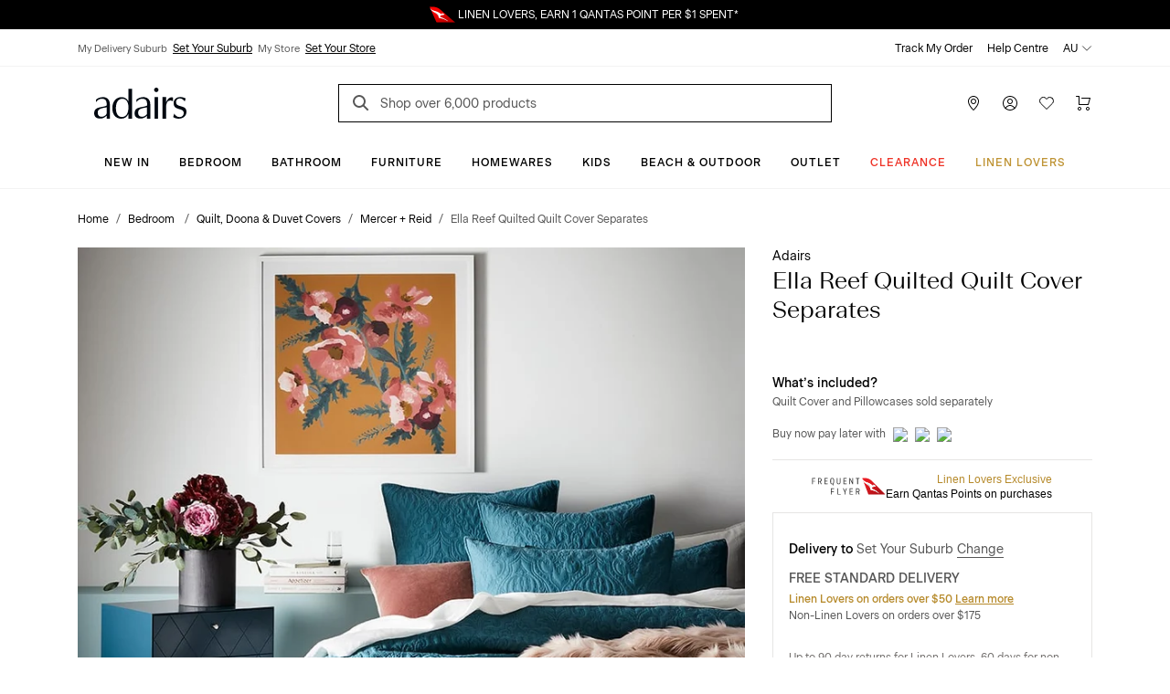

--- FILE ---
content_type: text/javascript; charset=UTF-8
request_url: https://td.yieldify.com/yieldify/code.js?w_uuid=99414888-90b4-41f7-8052-5502b177f0c0&k=1&loca=https://www.adairs.com.au/bedroom/quilt-covers-coverlets/mercer-reid/ella-reef-quilted-quilt-cover/
body_size: 71533
content:
!function(){try{if(document.body)e();else if("object"==typeof document&&"function"==typeof document.addEventListener)document.addEventListener("DOMContentLoaded",e);else{if("object"!=typeof document||"function"!=typeof document.attachEvent)return;document.attachEvent("onDOMContentLoaded",e)}}catch(e){}function e(){try{(()=>{var e={678:e=>{(()=>{"use strict";var t={d:(e,n)=>{for(var r in n)t.o(n,r)&&!t.o(e,r)&&Object.defineProperty(e,r,{enumerable:!0,get:n[r]})},o:(e,t)=>Object.prototype.hasOwnProperty.call(e,t)},n={};t.d(n,{default:()=>s});class r{constructor(e){this.json=e}parse(e,t){return this.json.parse(e,t)}stringify(e){const t=this.json;return this.json.stringify(e,(function(e,n){if("string"==typeof n&&"object"==typeof this[e])try{return t.parse(n)}catch(e){return n}return n}))}}const s=function(e){const t=e.createElement("iframe");t.style.display="none",t.name="yie-js",t.src="about:blank",e.body.appendChild(t);const n={JSON:(s=t.contentWindow).JSON,Promise:s.Promise,String:s.String,RegExp:s.RegExp,Array:s.Array,Math:s.Math,parseFloat:s.parseFloat,parseInt:s.parseInt,Set:s.Set,URL:s.URL,DocumentPrototype:s.Document.prototype,SafeHTMLElement:s.HTMLElement,SafeObject:s.Object,Node:s.Node,EventTarget:s.EventTarget};var s;return n.JSON=new r(n.JSON),n}(document);e.exports=n.default})()},536:(e,t,n)=>{var r=n(678).Math;(()=>{"use strict";var e={d:(t,n)=>{for(var r in n)e.o(n,r)&&!e.o(t,r)&&Object.defineProperty(t,r,{enumerable:!0,get:n[r]})},o:(e,t)=>Object.prototype.hasOwnProperty.call(e,t),r:e=>{"undefined"!=typeof Symbol&&Symbol.toStringTag&&Object.defineProperty(e,Symbol.toStringTag,{value:"Module"}),Object.defineProperty(e,"__esModule",{value:!0})}},n={};e.r(n),e.d(n,{executeAdvancedComponent:()=>h,getComponentMainEntrypointFunction:()=>g,returnComponentIframe:()=>p});class s{static addEventListener(e,t,n,r){if(!s.isStandardsEventTarget(e))throw new TypeError("object is not an EventTarget");e.addEventListener(t,n,r)}static removeEventListener(e,t,n,r){if(!s.isStandardsEventTarget(e))throw new TypeError("object is not an EventTarget");e.removeEventListener(t,n,r)}static dispatchEvent(e,t){if(!s.isStandardsEventTarget(e))throw new TypeError("object is not an EventTarget");e.dispatchEvent(t)}static isStandardsEventTarget(e){return"object"==typeof e&&"function"==typeof e.addEventListener&&"function"==typeof e.removeEventListener&&"function"==typeof e.dispatchEvent}}const i="xxxxxxxx-xxxx-4xxx-yxxx-xxxxxxxxxxxx",o=/[xy]/g,a="y",c=16,l=3,u=8,d={display:"block",overflow:"hidden",border:"none",width:"100%",height:"100%"};function h(e,t,n,r){e.appendChild(t),s.addEventListener(t,"error",r),s.addEventListener(t,"load",n)}function p(e,t){const n=document.createElement("iframe");var s;n.name=i.replace(o,(e=>{const t=r.random()*c|0;return(e===a?function(e){return e&l|u}(t):t).toString(c)})),n.style.cssText=(s=d,Object.entries(s).map((([e,t])=>({key:e,value:t})))).map((e=>`${e.key}:${e.value}`)).join(";");const h=function(e){return`A ${e.replace(/-/g," ")} component`}(t);return n.title=h,n.srcdoc=e,n}function g(e){return e.contentWindow.main}var m=t;for(var f in n)m[f]=n[f];n.__esModule&&Object.defineProperty(m,"__esModule",{value:!0})})()}},t={};function n(r){var s=t[r];if(void 0!==s)return s.exports;var i=t[r]={exports:{}};return e[r](i,i.exports,n),i.exports}(()=>{"use strict";var e=n(678).Promise;function t(t){return new e((e=>{setTimeout(e,t)}))}n(678).Math,n(678).String;var r=n(678).Array;const s=/boolean|number|string/;function i(e){return s.test(typeof e)}function o(e,t){if(e===t)return!0;if(null===e||null===t||void 0===e||void 0===t)return!1;if(i(e)||i(t))return!1;if(r.isArray(e)&&r.isArray(t)){if(e.length!==t.length)return!1;for(let n=0;n<e.length;n++)if(!o(e[n],t[n]))return!1;return!0}const n=Object.getOwnPropertyNames(e),s=Object.getOwnPropertyNames(t);if(n.length!==s.length)return!1;n.sort(),s.sort();for(let e=0;e<n.length;e++)if(n[e]!==s[e])return!1;for(const r of n)if(!o(e[r],t[r]))return!1;return!0}var a=n(678).JSON,c=n(678).Array;function l(e){const t=[];if(u(e,[],t),0!==t.length)return t.join("")}function u(e,t,n){if(e&&e.toJSON&&"object"==typeof e&&"function"==typeof e.toJSON&&(e=e.toJSON()),void 0!==e)if(null!==e)if("object"==typeof e){if(t.length>=1e3&&t.length%100==0&&-1!==t.indexOf(e))throw new TypeError("Converting circular structure to JSON");try{if(t.push(e),r=e,c.isArray(r)){if(0===e.length)return void n.push("[]");n.push("[");for(const r of e)void 0===r?n.push("null"):u(r,t,n),n.push(",");return n.pop(),void n.push("]")}const s=Object.keys(e).sort();let i=!1;n.push("{");for(let r=0;r<s.length;r++){const o=s[r],c=e[o];void 0!==c&&(n.push(a.stringify(o)),n.push(":"),u(c,t,n),n.push(","),i=!0)}return i&&n.pop(),void n.push("}")}finally{t.pop()}var r}else n.push(a.stringify(e));else n.push("null")}function d(e){for(const t in e)if(e[t])return!0;return!1}function h(e){return Object.keys(e)}function p(e){return null==e}function g(e){return null!==e}function m(e){return null!=e}function f(e){return"string"==typeof e}function y(e,t){return p(t)&&(t="Unexpected value: "+e),new Error(t)}function v(e){const t=[];for(const n of e)for(const e of n)t.push(e);return t}function b(e){return w(e,m)}function w(e,t){return e.filter(t)}function E(e){return 0===e.length}function O(e,t){return x(e.map((e=>({key:t(e),value:e}))))}function C(e,t=S){return h(n=O(e,t)).map((e=>n[e]));var n}function S(e){const t=l(e);return void 0===t?"undefined":t}function k(e){return Object.entries(e).map((([e,t])=>({key:e,value:t})))}n(678).Array,n(678).Array,n(678).Math;const A=(e,t)=>t;function x(e,t=A){const n={};for(let r of e){const e=n[r.key];void 0!==e&&(r=t({key:r.key,value:e},r)),n[r.key]=r.value}return n}function I(e,t){return function(e,t){return x(k(e).map(t))}(e,(({key:e,value:n})=>({key:e,value:t(n,e)})))}function j(e){return{type:"fail",error:e}}function R(e){return{type:"success",data:e}}function L(e){return{get:t=>t[e],set:(t,n)=>t[e]===n?t:{...t,[e]:n}}}function M(e,t){return e===t}function T(e,t){let n,r,s=!0;return i=>(!s&&t(i,n)||(r=e(i),s=!1),n=i,r)}function P(e,t){return t.get(e).map(((e,t)=>{return function(e){return{get:t=>t[e],set:(t,n)=>t[e]===n?t:[...t.slice(0,e),n,...t.slice(e+1)]}}(t),{get:e=>r.get(n.get(e)),set:(e,t)=>n.set(e,r.set(n.get(e),t))};var n,r}))}function N(){}function D(e,t){return 0===t.indexOf(e)}n(678).JSON,n(678).Array,n(678).Math,n(678).RegExp,n(678).Promise;const _={milliseconds:1,seconds:1e3,minutes:6e4,hours:36e5,days:864e5},U=(e,t)=>({type:"duration",value:t,unit:e});function V(e){return{type:"time",unit:"milliseconds",value:e.getTime()}}function H(e,t){if(t.unit===e)return t;const n=t.value*_[t.unit];return{type:t.type,unit:e,value:n/_[e]}}var F=n(678).URL;function B(e){try{const{protocol:t}=new F(e);return["https:","http:"].includes(t)}catch(e){return!1}}var G=n(678).Math;const W="xxxxxxxx-xxxx-4xxx-yxxx-xxxxxxxxxxxx",$=/[xy]/g,K=/[0-9a-f]{8}-[0-9a-f]{4}-4[0-9a-f]{3}-[89ab][0-9a-f]{3}-[0-9a-f]{12}/;function J(e){return 3&e|8}function z(){const e=function(){try{const e=crypto.randomUUID();return function(e){return m(e.match(K))}(e)?R(e):j()}catch(e){}return j()}();if("success"===e.type)return e.data;const t=function(){try{return R(W.replace($,(e=>{const t=new Uint8Array(1);crypto.getRandomValues(t);const n=t[0]%16;return("y"===e?J(n):n).toString(16)})))}catch(e){}return j()}();return"success"===t.type?t.data:W.replace($,(e=>{const t=16*G.random()|0;return("y"===e?J(t):t).toString(16)}))}const Q=/^[a-zA-Z0-9$!#%&'*+/=?^_`{|}~-]+(?:\.[a-zA-Z0-9$!#%&'*+/=?^_`{|}~-]+)*@(?:[a-zA-Z0-9](?:[a-zA-Z0-9-]*[a-zA-Z0-9])?\.)+[a-zA-Z0-9](?:[a-zA-Z0-9-]*[a-zA-Z0-9])?$/,X="E002",Y="E022",q="E032",Z="E054",ee="E071",te="E072",ne="E086",re="E090",se="E091",ie="E092",oe="E093",ae="E095",ce="E096",le="E097",ue="E126",de="E141",he="E156",pe="W043",ge="W046",me="W050",fe="W051",ye="W053";var ve=n(678).Promise;class be{static merge(e){const t=new be;return e.forEach((e=>{e.subscribe((e=>{t.publish(e)}))})),t}constructor(){this.subscribers=[],this.publishCount=0}subscribe(e){if(this.subscribers.includes(e))throw new Error("E077");return this.subscribers.push(e),this.createSubscription(e)}publish(e){this.subscribers.map((e=>e)).forEach((t=>t(e))),this.publishCount++}filter(e){const t=new be;return this.subscribe((n=>{e(n,this.publishCount,this)&&t.publish(n)})),t}debounce(e,t=we){if(e<=0)return this;const n=new be;let r=0;return this.subscribe((function(s){const i=t();i-r>=e&&(r=i,n.publish(s))})),n}waitFor(e){return new ve((t=>{this.subscribe((n=>{o(n,e)&&t(n)}))}))}dispatchAs(e,t){return this.subscribe((n=>t.dispatch(e(n))))}createSubscription(e){return{dispose:()=>{const t=this.subscribers.indexOf(e);t>-1&&this.subscribers.splice(t,1)}}}}function we(){return(new Date).getTime()}class Ee extends be{constructor(e=300){super(),this.buffer=[],this.maxBufferSize=e}publish(e){if(0===this.subscribers.length){if(this.buffer.length>=this.maxBufferSize)throw new Error("E076");this.buffer.push(e)}else super.publish(e)}subscribe(e){const t=super.subscribe(e);return this.buffer.length>0&&this.flush(),t}flush(){const e=this.buffer;this.buffer=[];for(const t of e)super.publish(t)}}var Oe=n(678).JSON;const Ce="DEBUG",Se="INFO",ke="WARN",Ae="ERROR",xe="FATAL",Ie=["DEBUG","INFO","WARN","ERROR","FATAL"];function je(e){return Ie.indexOf(e)}const Re=["E160"],Le=new class extends Ee{constructor(){super(),this.sentCodes={},this.debuggerObservable=new Ee,this.level=Se,this.consoleLogging=!1,this.messageCount=0,this.isRecursing=!1}debug(e,t){"function"==typeof console.table&&!p(e)&&e.formatAsTable?this.consoleTable(t,e):this.log(Ce,t,e)}info(e,t){this.log(Se,t,e)}warn(e,t){this.log(ke,t,e)}error(e,t){this.log(Ae,t,e)}fatal(e,t){this.log(xe,t,e)}getLevel(){return this.level}setLevel(e){this.level=e}enableConsoleLogging(){this.consoleLogging=!0}publish(e){if("DEBUG"!==e.level)return this.shouldLogMessageBypassRemoteCap(e)?super.publish(e):void(this.messageCount>=10||(super.publish(e),this.messageCount++,this.messageCount>=10&&(this.consoleLog(Ce,"Remote log cap reached"),super.publish({level:ke,message:Oe.stringify({msg:"W013"}),timestamp:(new Date).getTime()}))))}resetCaps(){this.messageCount=0,this.sentCodes={}}consoleTable(e,t){if(!this.shouldLog(Ce)||!this.consoleLogging)return;const{formatAsTable:n,stack:r}=t,s=function(e,t){var n={};for(var r in e)Object.prototype.hasOwnProperty.call(e,r)&&t.indexOf(r)<0&&(n[r]=e[r]);if(null!=e&&"function"==typeof Object.getOwnPropertySymbols){var s=0;for(r=Object.getOwnPropertySymbols(e);s<r.length;s++)t.indexOf(r[s])<0&&Object.prototype.propertyIsEnumerable.call(e,r[s])&&(n[r[s]]=e[r[s]])}return n}(t,["formatAsTable","stack"]);console.log(e),console.table(s)}shouldLog(e){return je(e)>=je(this.level)}log(e,t,n){if(!this.shouldLog(e))return;const r=this.normaliseArgs(n);this.consoleLog(e,t,r),this.isRecursing?this.consoleLog(ke,"W016"):(this.isRecursing=!0,this.remoteLog(e,t,r),this.isRecursing=!1)}remoteLog(e,t,n){var r;const s=t||"";let i;try{i=Oe.stringify({msg:s,args:n})}catch(e){return void this.consoleLog(ke,"W014")}i.length>1500&&(i=Oe.stringify({msg:s.substring(0,1500)}),this.consoleLog(ke,"W015"));const o=(new Date).getTime();this.getLevel()===Ce&&this.debuggerObservable.publish({level:e,message:s,args:m(n)?n:void 0,timestamp:o}),null!==(r=this.sentCodes[s])&&void 0!==r&&r||(this.publish({level:e,message:i,timestamp:o}),this.sentCodes[s]=!0)}consoleLog(e,t,n){if(this.consoleLogging)switch(t+=t.match("\n$")?"":"\n",e){default:case Ce:console.log(t,n);break;case Se:console.info(t,n);break;case ke:console.warn(t,n);break;case Ae:case xe:console.error(t,n)}}normaliseArgs(e){if(!p(e))return I(e,((e,t)=>{let n;return n=e instanceof Error?this.serialiseError(e):"undefined"!=typeof ErrorEvent&&e instanceof ErrorEvent?m(e.error)?this.serialiseError(e.error):this.serialiseErrorEvent(e):e,n}))}serialiseError(e){return function(e){return{name:e.name,message:e.message,fileName:e.fileName,lineNumber:e.lineNumber,columnNumber:e.columnNumber,stack:m(e.stack)?e.stack.split("\n")[1]:void 0}}(e)}serialiseErrorEvent(e){return{message:e.message,fileName:e.filename,lineNumber:e.lineno,columnNumber:e.colno}}shouldLogMessageBypassRemoteCap(e){return Re.some((t=>e.message.includes(t)))}};var Me=n(678).DocumentPrototype,Te=n(678).SafeHTMLElement,Pe=n(678).SafeObject,Ne=n(678).Node,De=n(678).EventTarget;function _e(e,t){try{return We(t)?Me.querySelectorAll.call(document,e):$e(t)?t.querySelectorAll(e):Te.prototype.querySelectorAll.call(t,e)}catch(n){return Le.warn({method:"querySelectorAll",msg:null==n?void 0:n.message},ge),t.querySelectorAll(e)}}function Ue(e,t){try{return We(t)?Me.querySelector.call(document,e):$e(t)?t.querySelector(e):Te.prototype.querySelector.call(t,e)}catch(n){return Le.warn({method:"querySelector",msg:null==n?void 0:n.message},ge),t.querySelector(e)}}function Ve(e,t){try{Ne.prototype.appendChild.call(e,t)}catch(n){Le.warn({method:"appendChild",msg:null==n?void 0:n.message},ge),e.appendChild(t)}}function He(e,t,n){try{return Ne.prototype.insertBefore.call(e,t,n)}catch(r){return Le.warn({method:"insertBefore",msg:null==r?void 0:r.message},ge),e.insertBefore(t,n)}}function Fe(e){try{return Pe.getOwnPropertyDescriptor(Ne.prototype,"parentElement").get.call(e)}catch(t){return Le.warn({method:"parentElement",msg:null==t?void 0:t.message},ge),e.parentElement}}function Be(e){try{return Pe.getOwnPropertyDescriptor(Ne.prototype,"firstChild").get.call(e)}catch(t){return Le.warn({method:"firstChild",msg:null==t?void 0:t.message},ge),e.firstChild}}function Ge(e,t,n,r){try{return De.prototype.addEventListener.call(e,t,n,r)}catch(s){return Le.warn({method:"addEventListener",msg:null==s?void 0:s.message},ge),e.addEventListener(t,n,r)}}function We(e){return"location"in e}function $e(e){return"mode"in e}var Ke=n(536);function Je(e,t,n,r){return{type:"COLLECTION_ADVANCED_COMPONENT_ERROR",collectionId:e,componentUrl:t,advancedComponentId:n,error:r}}var ze=n(678).String;function Qe(e,t,n,r,s,i,o,a,c,l,u=!1){const d=function(e){return e.filter((e=>"advanced-component"===e.type))}(n);for(const n of d){const d=r[n.name];"string"!=typeof d&&s.dispatch(Je(t.id,e.settings.url,n.id,"E174"));const h=c.selectOnlyOneElement(e.uuid,`#${n.id}`),p=Xe(e,t,n,s,i,o,a,l,u);try{const r=(0,Ke.returnComponentIframe)(d,n.name),i=r=>{s.dispatch(Je(t.id,e.settings.url,n.id,r.message))},o=()=>{const i=(0,Ke.getComponentMainEntrypointFunction)(r);if("function"==typeof i)return i({initParams:n.parameters,api:p,logger:Le});s.dispatch(Je(t.id,e.settings.url,n.id,"E173"))};(0,Ke.executeAdvancedComponent)(h,r,o,i)}catch(r){return void s.dispatch(Je(t.id,e.settings.url,n.id,r.message))}}}function Xe(e,t,n,r,s,i,o,a,c=!1){return{ready:()=>{try{r.dispatch({type:"COLLECTION_ADVANCED_COMPONENT_READY",collectionId:t.id,componentUrl:e.settings.url,advancedComponentId:n.id})}catch(e){Le.error({campaignId:t.campaignId,splitName:t.splitName,message:m(e)?e.message:""},"E175")}},error:s=>{try{r.dispatch(Je(t.id,e.settings.url,n.id,s))}catch(e){Le.error({campaignId:t.campaignId,splitName:t.splitName,message:m(e)?e.message:""},"E180")}},data:r=>{try{if(c){const t=function(e){let t;return(...n)=>{clearTimeout(t),t=setTimeout((()=>e(...n)),200)}}(r);return a(n.id,e.settings.url,t),setTimeout((()=>t(s)),1),Object.assign(Object.assign({},s),{isVisible:!1})}return a(n.id,e.settings.url,r),s}catch(e){return Le.error({campaignId:t.campaignId,splitName:t.splitName,message:m(e)?e.message:""},"E176"),s}},ctaClick:(s,o)=>{try{r.dispatch((a={campaignId:t.campaignId,campaignName:t.campaignName,collectionId:t.id,componentDisplayOrder:e.settings.displayOrder,componentId:e.id,control:!1,ctaType:o.type,ctaTarget:"target"in o?ze(o.target):null,name:o.name,countAsClick:o.countAsClick,additionalAction:o.additionalAction,elementId:n.id,elementText:s,experiment:t.experiment,splitName:t.splitName,isFormSubmit:!1,testMode:t.testMode,timestamp:i.currentTime()},Object.assign({type:"CLICK_THROUGH"},a)))}catch(e){Le.error({campaignId:t.campaignId,splitName:t.splitName,message:m(e)?e.message:""},"E177")}var a},formSubmit:n=>{try{const a=t.campaignId;r.dispatch((s={campaignId:a,campaignName:t.campaignName,collectionId:t.id,componentDisplayOrder:e.settings.displayOrder,componentId:e.id,control:!1,experiment:t.experiment,splitName:t.splitName,testMode:t.testMode,timestamp:i.currentTime(),inputValues:n,formSubmitOrder:o,isBackInStockRegistration:!1},Object.assign({type:"FORM_SUBMIT"},s)))}catch(e){Le.error({campaignId:t.campaignId,splitName:t.splitName,message:m(e)?e.message:""},"E178")}var s},engagementAction:(s,o,a)=>{try{r.dispatch((c={campaignId:t.campaignId,campaignName:t.campaignName,collectionId:t.id,componentDisplayOrder:e.settings.displayOrder,componentId:e.id,control:!1,countAsClick:null==a||a,testMode:t.testMode,actiontype:"engagement",name:o,timestamp:i.currentTime(),experiment:t.experiment,splitName:t.splitName,actiontarget:null,elementid:n.id,text:s},Object.assign({type:"ENGAGEMENT_ACTION"},c)))}catch(e){Le.error({campaignId:t.campaignId,splitName:t.splitName,message:m(e)?e.message:""},"E179")}var c}}}const Ye={};function qe(e){const t=Ye[e];if(p(t))throw new Error(`Component with uuid ${e} was not found`);return t}function Ze(e){return Ye[e]}function et(e,t){return nt(e,t)}function tt(e,t){return nt(e,t)}function nt(e,t){return p(t)||"boolean"==typeof t?Boolean(t):!!(e instanceof KeyboardEvent&&m(t.keys))&&t.keys.includes(e.key)}var rt=n(678).Math;const st=U("minutes",1);class it{static getSeedOffsetFromTimestamp(e){if(p(e))return U("milliseconds",0);const t={type:"time",value:e,unit:"seconds"},n=function(e,t){const n=H("milliseconds",e);return{type:"duration",unit:"milliseconds",value:H("milliseconds",t).value-n.value}}(V(new Date),t);return rt.abs(H("seconds",n).value)>H("seconds",st).value?n:U("milliseconds",0)}constructor(e){this.offset=null!=e?e:U("milliseconds",0)}currentTime(){return function(e,t){const n=H("milliseconds",e),r=H("milliseconds",t);return{type:"time",unit:"milliseconds",value:n.value+r.value}}(V(new Date),this.offset)}getOffset(){return this.offset}setOffset(e){this.offset=e}}function ot(e,t){const n=[..._e('[tabIndex]:not([tabindex^="-"])',e)];if(!p(n[0]))return n.reduce(((e,n)=>t(n.tabIndex,e.tabIndex)?n:e),n[0])}function at(e){return ot(e,((e,t)=>e<t))}function ct(e){const t=Ue("form",e);return p(t)?at(e):t}class lt{lockScrolling(){m(this.savedBodyState)||(this.savedBodyState={style:{position:document.body.style.position,top:document.body.style.top,left:document.body.style.left,width:document.body.style.width},scrollY:window.scrollY,scrollX:window.scrollX},document.body.style.top=`-${window.scrollY}px`,document.body.style.left=`-${window.scrollX}px`,document.body.style.width="100%",document.body.style.position="fixed")}unlockScrolling(){p(this.savedBodyState)||(document.body.style.top=this.savedBodyState.style.top,document.body.style.left=this.savedBodyState.style.left,document.body.style.position=this.savedBodyState.style.position,document.body.style.width=this.savedBodyState.style.width,window.scrollTo(this.savedBodyState.scrollX,this.savedBodyState.scrollY),this.savedBodyState=void 0)}}class ut extends lt{static toArray(e){const t=[];for(let n=0;n<e.length;n++){const r=e[n];m(r)&&t.push(r)}return t}constructor(e){super(),this.domUtil=e}setStyle(e,t,n,r){this.selectFirstElement(e,t).style.setProperty(n,r)}setStyleOnElements(e,t,n,r){const s=this.findInsideShadowDomAndOuterWrapper(e,t);if(E(s))throw new Error(ae);ut.toArray(s).forEach((e=>e.style.setProperty(n,r)))}getStyle(e,t,n){return this.selectFirstElement(e,t).style[n]}setTextContent(e,t,n){this.selectFirstElement(e,t).textContent=n}createElementAndAppend(e,t,n,r,s){const i=this.selectFirstElement(e,t);this.domUtil.createElementAndAppend(i,n,r,s)}listen(e,t,n,r,s){const i=this.findInsideShadowDomAndOuterWrapper(e,t);if(E(i))throw new Error(ae);const o=new be,a=e=>{et(e,r)&&e.preventDefault(),tt(e,s)&&e.stopPropagation(),o.publish(e)};return i.forEach((e=>Ge(e,n,a))),o}getInputValue(e,t){const n=this.selectOnlyOneElement(e,t);if(void 0===n.value)throw new Error(te);return n.value}getRadioGroupValue(e,t){const n=this.getCheckedValuesFromGroup(e,t,"radio");return 1===n.length&&m(n[0])?n[0]:""}getCheckedValuesFromGroup(e,t,n){const r=ut.toArray(this.findInsideShadowDomAndOuterWrapper(e,`input[type="${n}"][name="${t}"]`));if(0===r.length)throw new Error(ae);return r.filter((e=>e.checked)).map((e=>e.value))}getCheckedState(e,t){const n=this.selectOnlyOneElement(e,t);if(void 0===n.checked)throw new Error("E074");return n.checked}selectOnlyOneElement(e,t){const n=this.findInsideShadowDomAndOuterWrapper(e,t);if(n.length>1)throw new Error(ee);if(p(n[0]))throw new Error(ae);return n[0]}selectFirstElement(e,t){const n=this.findInsideShadowDomAndOuterWrapper(e,t);if(p(n[0]))throw new Error(ae);return n[0]}focusElement(e,t){this.selectOnlyOneElement(e,t).focus({preventScroll:!1})}focusInitialElement(e){const t=ct(qe(e).shadow);p(t)||t.focus()}modifyTextContent(e,t,n){this.selectOnlyOneElement(e,t).textContent=n}removeAttribute(e,t,n){this.selectOnlyOneElement(e,t).removeAttribute(n)}modifyAttribute(e,t,n,r){this.selectOnlyOneElement(e,t).setAttribute(n,r)}restoreComponent(e,t,n,r,s,i,o,a,c,l,u){var d,h;const g=Ze(e.uuid),m=null===(h=null===(d=null==g?void 0:g.parentElement)||void 0===d?void 0:d.parentElement)||void 0===h?void 0:h.parentElement;p(g)||p(m)||(document.contains(g)||this.domUtil.drawInSelectorByElement(s,m,a),_e('[y-type="advanced-component"] iframe',g.shadow).forEach((e=>e.remove())),Qe(e,t,n,r,c,l,new it(i),o,this,u,!0))}findInsideShadowDomAndOuterWrapper(e,t){const n=qe(e),r=this.findCampaignOuterWrapper(n),s=[..._e(t,n.shadow),..._e(t,r)];return r.matches(t)&&s.push(r),s}findCampaignOuterWrapper(e){const t=e.closest(".yie-outer-element");return null!=t?t:e}}class dt extends HTMLElement{connectedCallback(){this.initAttributes(),this.initShadow(),this.initPreviewAppScript()}initAttributes(){const e=this.getAttribute("channelId"),t=this.getAttribute("tabId"),n=this.getAttribute("previewUrl");if(p(e)||p(t)||p(n))throw new Error("E169");this.channelId=e,this.tabId=t,this.previewUrl=n}initShadow(){m(this.shadow)||(this.shadow=this.attachShadow({mode:"closed"}))}initPreviewAppScript(){const e=document.createElement("script");e.setAttribute("id","yi-preview-js"),e.src=this.previewUrl,e.async=!0,e.onerror=e=>Le.error({error:e},"E132"),this.shadow.appendChild(e)}}let ht=!1;var pt;!function(e){e[e.FirstChild=0]="FirstChild",e[e.LastChild=1]="LastChild",e[e.Before=2]="Before",e[e.After=3]="After"}(pt||(pt={}));var gt=n(678).Math;var mt=n(678).Promise;function ft(e){return H("milliseconds",e).value}n(678).parseInt;const yt=(...e)=>((...e)=>(t,n=T,r=function(e){return(t,n)=>{if(t===n)return!0;if(t.length!==n.length)return!1;for(let r=0;r<t.length;r++)if(!e(t[r],n[r]))return!1;return!0}}(M))=>{let s=0;const i=n((e=>(s++,t(...e))),r),o=t=>i(e.map((e=>e(t))));return o.resultFunc=e=>t(...e),o.recomputations=()=>s,o.resetRecomputations=()=>{s=0},o})(...e);n(678).Math;var vt=n(678).parseFloat,bt=n(678).parseInt;function wt(e){return"number"==typeof e&&Number.isFinite(e)}function Et(e){return e.replace(/\s/g,"").replace(/[.,]([0-9]{3,})/g,"$1").replace(/,([0-9]{0,2})$/,".$1")}function Ot(e){try{const t=Et(e),n=vt(t);return wt(n)?n:null}catch(e){return null}}n(678).parseInt,n(678).Math;const Ct=e=>"overlay"===e.campaignType,St=e=>e.config.campaigns,kt=e=>"Overlay"===e.type,At=(xt={overlay:"o",notification:"n",popover:"p"},Object.entries(xt).reduce(((e,[t,n])=>{if(n in xt)throw new Error(`Value "${n}" is already a key in the lookup table`);return Object.assign(Object.assign({},e),{[t]:n,[n]:t})}),{}));var xt;function It(e){return/^\d+$/.test(e)?e:At[e]}yt((e=>e.capping.web))((e=>{return x(k(e).filter((({value:e})=>0!==e.value)).sort((t=({value:e})=>ft(e),(e,n)=>{const r=t(e),s=t(n);return r<s?-1:r>s?1:0})).reverse().filter(((e,t)=>t<11)).map((({key:e,value:t})=>{return{key:It(e),value:(n=ft(t),gt.floor(n/1e3)-1473984e3)};var n})));var t}));var jt=n(678).String;const Rt=e=>e.config.emailCampaigns,Lt=e=>e.config.scrapingV2.pageTypes,Mt=(yt(Lt)((e=>e.filter((e=>e.isUsedInAnalytics)))),yt(Lt)((e=>e.filter((e=>m(e.epsilonPromoId))))),yt(St)((function(e){return v(e.map((e=>e.collections)))}))),Tt=(yt(Mt)((e=>O(e,(e=>jt(e.id))))),yt(Mt)((e=>v(e.map((e=>e.components)))))),Pt=yt(Tt)((e=>e.filter(kt))),Nt=(yt(Pt)((e=>O(e,(e=>e.settings.url)))),yt(Pt)((e=>O(e,(e=>e.uuid)))),yt(Pt)((e=>x(e.map((e=>{return{key:e.settings.url,value:(t=e.settings.overlayElements,t.filter((e=>"coupon"===e.type)))};var t}))))),yt((e=>e.config.performanceIndicators))((e=>p(e)?[]:C(v(e.map((e=>v(e.userGroups.map((e=>e.triggers)))))))))),Dt=yt(Mt)((e=>C(v(e.map((e=>v([...e.userGroups,...e.closingGroups].map((e=>e.triggers))))))))),_t=yt(Dt,Nt)(((e,t)=>C([...e,...t]))),Ut=yt(_t)((e=>C(e.reduce(((e,t)=>"Click"===t.type||"Hover"===t.type?[...e,t]:e),[])))),Vt=(yt(Ut)((e=>C(e.map((e=>e.settings.selector))))),yt(Mt)((e=>x(e.map((e=>({key:jt(e.id),value:v([...e.userGroups,...e.closingGroups].map((e=>e.triggers)))}))))))),Ht=(yt(Vt)((e=>I(e,(e=>C(b(e.filter((e=>"Click"===e.type||"Hover"===e.type)).map((e=>e.settings.selector)))))))),yt(_t)((e=>e.filter((e=>"ScrollToElement"===e.type)))),yt(Pt)((e=>v(e.map((e=>kt(e)?e.settings.overlayElements:[]))))),yt(Rt)((e=>e.reduce(((e,t)=>Object.assign(Object.assign({},e),{[t.id]:t})),{}))),yt(Rt)((e=>e.filter((e=>e.sources.some((e=>"lead-gen"===e))))))),Ft=(yt(Ht,(e=>e.capping.email))(((e,t)=>e.filter((e=>p(t[e.id]))))),yt(Rt)((e=>e.filter((e=>e.sources.some((e=>"scraped"===e)))))),yt(St)((e=>x(e.map((e=>({key:jt(e.id),value:e})))))),yt((e=>e.config.campaigns.filter(Ct)))((e=>x(e.map((e=>({key:jt(e.id),value:e})))))));var Bt,Gt;yt(Mt,Ft)(((e,t)=>x(e.map((e=>{var n;return{key:jt(e.id),value:null===(n=t[e.campaignId])||void 0===n?void 0:n.priority}}))))),yt((e=>e.fonts))((e=>Object.entries(e).filter((([,e])=>e===Bt.ERRORED||e===Bt.PREPARING)).map((([e])=>e)))),n(678).Promise,n(678).URL,n(678).Array,(Gt=Bt||(Bt={})).ERRORED="errored",Gt.LOADED="loaded",Gt.PREPARING="preparing";var Wt=n(678).Promise,$t=n(678).Math,Kt=n(678).RegExp,Jt=n(678).String,zt=function(e,t,n,r){return new(n||(n=Wt))((function(s,i){function o(e){try{c(r.next(e))}catch(e){i(e)}}function a(e){try{c(r.throw(e))}catch(e){i(e)}}function c(e){var t;e.done?s(e.value):(t=e.value,t instanceof n?t:new n((function(e){e(t)}))).then(o,a)}c((r=r.apply(e,t||[])).next())}))};const Qt=["z-index","display","visibility","opacity"];class Xt{static toArray(e){const t=[];for(let n=0;n<e.length;n++){const r=e[n];m(r)&&t.push(r)}return t}constructor(e,t){this.documentLike=e,this.windowLike=t}drawByString(e,t,n){const r=this.documentLike.createElement("div");r.innerHTML=t.trim(),this.drawInSelectorByElement(e,Be(r),n)}drawInSelectorByElement(e,t,n){this.selectorHasMatches(e);const r=Ue(e,this.documentLike);p(r)||this.drawElement(t,r,n)}drawInTargetNodeByElement(e,t,n){p(e)||this.drawElement(t,e,n)}listen(e,t,n,r){this.selectorHasMatches(e);const s=new be,i=_e(e,this.documentLike),o=e=>{et(e,n)&&e.preventDefault(),tt(e,r)&&e.stopPropagation(),s.publish(e)};for(let e=0;e<i.length;e++){const n=i[e];m(n)&&Ge(n,t,o)}return s}scrape(e,t,n){const r=_e(e,p(n)?this.documentLike:n),s=m(t)?e=>e.getAttribute(t):e=>this.elementText(e),i=[];for(let e=0;e<r.length;e++){const n=r[e];if(!p(n))if(this.isSelectElement(n)){const e=n,t=e.selectedIndex;i.push(s(e.item(t)))}else p(t)&&this.isImageElement(n)?i.push(n.getAttribute("src")):p(t)&&this.isInputElementWithSupportedValue(n)?i.push(this.cleanText(n.value)):i.push(s(n))}return i}getInputValue(e){const t=this.selectOnlyOneElement(e);if(void 0===t.value)throw new Error(te);return t.value}setInputValue(e,t){const n=this.selectOnlyOneElement(e);if(!["textarea","input"].includes(n.tagName.toLowerCase()))throw new Error("E073");this.setNativeValue(n,t)}clickElement(e){const t=this.selectOnlyOneElement(e);["mousedown","mouseup"].forEach((t=>{const n=new Event(t);this.dispatchEvent(e,n)})),t.click()}dispatchEvent(e,t){this.selectOnlyOneElement(e).dispatchEvent(t)}getBoundingClientRect(e){const t=this.selectOnlyOneElement(e);return this.getElementBoundingClientRect(t)}getParentBoundingClientRect(e,t){this.selectorHasMatches(e);const n=Ue(e,this.documentLike),r=m(n)?Fe(n):void 0;switch(t){case pt.FirstChild:case pt.LastChild:if(m(n))return this.getElementBoundingClientRect(n);break;case pt.Before:case pt.After:if(m(r))return this.getElementBoundingClientRect(r);break;default:y(t)}return{top:0,bottom:0,left:0,right:0,height:0,width:0}}selectorPresent(e){try{return m(Ue(e,this.documentLike))}catch(e){return!1}}selectorsPresent(e){return e.map((e=>this.selectorPresent(e)))}getPositionData(e){try{const t=this.selectOnlyOneElement(e),n=this.getElementBoundingClientRect(t),{pageYOffset:r,pageXOffset:s}=this.windowLike,i=this.getElementComputedStyleProperties(t,Qt),o=this.getElementZIndex(t),a=this.isPositionFixed(t),c=n.left+s,l=n.top+r;return{css:Object.assign(Object.assign({},i),{"z-index":o}),pageOffset:{left:$t.round(a?n.left:c),top:$t.round(a?n.top:l)},width:$t.round(n.width),height:$t.round(n.height),fixed:a}}catch(e){return null}}getElementZIndex(e){let t=e;for(;m(t);){const e=this.getElementComputedStyleProperties(t,["z-index","position"]),n=e["z-index"],r=e.position,s=m(r)&&"-webkit-sticky"===r&&m(n)&&"0"===n;if(m(n)&&"auto"!==n&&!s)return n;t=Fe(t)}return"auto"}getPathToRoot(e){const t=[];let n=e;for(;m(n);)t.push(n),n=Fe(n);return t}isPositionFixed(e){return this.getPathToRoot(e).some((e=>{const t=this.getElementComputedStyleProperties(e,["position"]);return m(t.position)&&"fixed"===t.position}))}getPositionsData(e){return e.map((e=>this.getPositionData(e)))}elementText(e){return this.cleanText(function(e){try{return Pe.getOwnPropertyDescriptor(Ne.prototype,"textContent").get.call(e)}catch(t){return Le.warn({method:"textContent",msg:null==t?void 0:t.message},ge),e.textContent}}(e))}cleanText(e){var t;return null!==(t=null==e?void 0:e.replace(/\s+/g," ").replace(/\n/g," "))&&void 0!==t?t:""}selectOnlyOneElement(e){const t=_e(e,this.documentLike);if(t.length>1)throw new Error(ee);if(p(t[0]))throw new Error(ae);return t[0]}selectorContains(e,t){if(""===t)return!1;let n;try{n=this.selectOnlyOneElement(e)}catch(e){return!1}return m(new Kt(t).exec(n.innerText))}initPreviewApp(e,t,n){!function(e,t,n,r){var s;const i=e.createElement("link");i.href="https://fonts.googleapis.com/css2?family=Roboto:wght@300;400&display=swap",i.rel="stylesheet",null===(s=e.body)||void 0===s||s.appendChild(i),function(){if(!ht){if(m(customElements)&&m(customElements.define))try{customElements.define("yld-preview-app",dt)}catch(e){Le.error(e,ue)}ht=!0}}();const o=e.createElement("yld-preview-app");[["id","yi_preview_app"],["channelId",t],["tabId",n],["previewUrl",r]].forEach((([e,t])=>o.setAttribute(e,t))),m(e.body)&&Ve(e.body,o)}(this.documentLike,t,n,e)}removeElement(e){var t;null===(t=Ue(e,this.documentLike))||void 0===t||t.remove()}loadFonts(e){return zt(this,void 0,void 0,(function*(){const t=this.composeFontFaceLoadPromises(e);return(yield this.waitForAllFontFaceLoadPromises(t)).map((e=>"fulfilled"===e.status?(this.addLoadedFontToDocument(e.value),{status:e.status,fontName:e.fontName}):{status:e.status,fontName:e.fontName,reason:e.value.reason}))}))}addScriptTag(e){return new Wt(((t,n)=>{const r=document.createElement("script");r.src=e,r.onerror=n,r.onload=()=>t(),this.drawInSelectorByElement("body",r,pt.LastChild)}))}setGlobalObjectProperty(e,t){return new Wt(((n,r)=>{try{this.windowLike[e]=t,n()}catch(e){r(e)}}))}createElementAndAppend(e,t,n,r){try{const s=this.documentLike.createDocumentFragment();return r.forEach((({attributes:e,textContent:t})=>{const r=this.documentLike.createElement(n);Object.entries(e).forEach((([e,t])=>{r.setAttribute(e,Jt(t))})),r.textContent=t,s.appendChild(r)})),Wt.resolve(this.drawInTargetNodeByElement(e,s,t))}catch(e){return Wt.reject(e)}}composeFontFaceLoadPromises([e,t]){const n=[],r=(e,t,n=!1)=>e.load().then((e=>[t,e]),(()=>{throw{fontName:t,reason:n?de:"E142"}}));Object.entries(t).forEach((([e,t])=>{t.forEach((t=>{const s={weight:t.fontWeight.toString(),style:t.fontStyle,unicodeRange:t.unicodeRange,display:t.fontDisplay},i=new FontFace(t.fontFamily,t.src,s),o=r(i,e);n.push(o)}))}));for(const[t,i]of Object.entries(e)){const e=(s=i).length<1||1===s.length&&"missing-font"===s[0];if(e){Le.error({fontName:t,urls:i},de);continue}const o=i.map((e=>`url(${e})`)),a=new FontFace(t,o.join(", ")),c=r(a,t,e);n.push(c)}var s;return n}waitForAllFontFaceLoadPromises(e){return zt(this,void 0,void 0,(function*(){const t=e.map((e=>Wt.resolve(e).then((([e,t])=>({status:"fulfilled",fontName:e,value:t})),(e=>({status:"rejected",fontName:e.fontName,value:e})))));return Wt.all(t)}))}addLoadedFontToDocument(e){this.documentLike.fonts.add(e)}selectorHasMatches(e){if(p(Ue(e,this.documentLike)))throw new Error("Dom Utils validation error")}isSelectElement(e){return/^select$/i.test(e.tagName)}isImageElement(e){return"IMG"===e.tagName}isInputElementWithSupportedValue(e){return"INPUT"===e.tagName&&["text","email","number"].includes(e.type)}getElementComputedStyleProperties(e,t){const n=this.documentLike.defaultView,r=null==n?void 0:n.getComputedStyle(e);return t.reduce(((e,t)=>Object.assign(Object.assign({},e),{[t]:null==r?void 0:r.getPropertyValue(t)})),{})}getElementBoundingClientRect(e){const t=e.getBoundingClientRect();return{top:t.top,bottom:t.bottom,left:t.left,right:t.right,height:t.height,width:t.width}}setNativeValue(e,t){const n=Object.getOwnPropertyDescriptor(e,"value"),r=Object.getPrototypeOf(e),s=Object.getOwnPropertyDescriptor(r,"value");if(p(n)||p(s))return void(e.value=t);const i=n.set,o=s.set;m(i)&&i!==o&&m(o)?o.call(e,t):m(i)?i.call(e,t):e.value=t}drawElement(e,t,n){var r;const s=null!==(r=Fe(t))&&void 0!==r?r:void 0;switch(n){case pt.FirstChild:return void He(t,e,Be(t));case pt.LastChild:return void Ve(t,e);case pt.Before:return void(m(s)&&He(s,e,t));case pt.After:return void(m(s)&&He(s,e,function(e){try{return Pe.getOwnPropertyDescriptor(Ne.prototype,"nextSibling").get.call(e)}catch(t){return Le.warn({method:"nextSibling",msg:null==t?void 0:t.message},ge),e.nextSibling}}(t)));default:y(n)}}}var Yt=n(678).JSON;function qt(e){try{return R(Yt.stringify(e))}catch(e){return j(he)}}var Zt=n(678).JSON;function en(e){var t;const n=Zt.parse(null!==(t=sessionStorage.getItem(e))&&void 0!==t?t:"{}");if(m(n.tabId))return n.tabId;const r=z(),s=qt({tabId:r});return"success"===s.type&&sessionStorage.setItem(e,s.data),r}class tn extends HTMLElement{constructor(){super(...arguments),this.isBeingRemoved=!1,this.type="yld-tag-host-campaign"}getFirstElement(){return at(this.shadow)}getLastElement(){return function(e){return ot(e,((e,t)=>e>t))}(this.shadow)}getInitialFocusableElement(){return ct(this.shadow)}getActiveElement(){return this.shadow.activeElement||void 0}focusFirstElement(){const e=this.getFirstElement();m(e)&&e.focus()}focusLastElement(){const e=this.getLastElement();m(e)&&e.focus()}focusInitialElement(){const e=this.getInitialFocusableElement();m(e)&&e.focus()}markForRemoval(){this.isBeingRemoved=!0}connectedCallback(){p(this.componentUuid)&&this.initComponentUuid(),p(this.shadow)&&this.initShadow()}disconnectedCallback(){this.isBeingRemoved||this.dispatchEvent(new Event("disconnected"))}initComponentUuid(){const e=this.getAttribute("componentUuid");p(e)?Le.error(null,"E127"):(Ye[e]=this,this.componentUuid=e)}initShadow(){this.shadow=this.attachShadow({mode:"closed"}),this.shadow.append(...this.children)}}let nn=!1;var rn=n(678).String;const sn="ABCDEFGHIJKLMNOPQRSTUVWXYZabcdefghijklmnopqrstuvwxyz0123456789+/=";class on{static encode(e){const t=on.utf8Encode(e);return on.legacyEncode(t)}static decode(e){const t=on.legacyDecode(e);return on.utf8Decode(t)}static utf8Encode(e){let t="";for(let n=0;n<e.length;n++){const r=e.charCodeAt(n);r<128?t+=rn.fromCharCode(r):r>127&&r<2048?(t+=rn.fromCharCode(r>>6|192),t+=rn.fromCharCode(63&r|128)):(t+=rn.fromCharCode(r>>12|224),t+=rn.fromCharCode(r>>6&63|128),t+=rn.fromCharCode(63&r|128))}return t}static utf8Decode(e){let t="",n=0,r=0,s=0,i=0;for(;n<e.length;)r=e.charCodeAt(n),r<128?(t+=rn.fromCharCode(r),n++):r>191&&r<224?(s=e.charCodeAt(n+1),t+=rn.fromCharCode((31&r)<<6|63&s),n+=2):(s=e.charCodeAt(n+1),i=e.charCodeAt(n+2),t+=rn.fromCharCode((15&r)<<12|(63&s)<<6|63&i),n+=3);return t}static legacyEncode(e){let t,n,r,s,i,o,a,c="",l=0;for(;l<e.length;)t=e.charCodeAt(l++),n=e.charCodeAt(l++),r=e.charCodeAt(l++),s=t>>2,i=(3&t)<<4|n>>4,o=(15&n)<<2|r>>6,a=63&r,isNaN(n)?o=a=64:isNaN(r)&&(a=64),c+=sn.charAt(s)+sn.charAt(i)+sn.charAt(o)+sn.charAt(a);return c}static legacyDecode(e){let t,n,r,s,i,o,a,c="",l=0;if(e.match(/[^A-Za-z0-9+/=]/))throw new Error("E068");for(;l<e.length;)s=sn.indexOf(e.charAt(l++)),i=sn.indexOf(e.charAt(l++)),o=sn.indexOf(e.charAt(l++)),a=sn.indexOf(e.charAt(l++)),t=s<<2|i>>4,n=(15&i)<<4|o>>2,r=(3&o)<<6|a,c+=rn.fromCharCode(t),64!==o&&(c+=rn.fromCharCode(n)),64!==a&&(c+=rn.fromCharCode(r));return c}}class an{static generateCookieStr(e){var t,n;const r=encodeURIComponent(e.content),s=encodeURIComponent(e.name);let i;i=m(e.expiration)?new Date(e.expiration).toUTCString():an.calculateExpiryDate(365).toUTCString();const o=p(e.path)?"/":e.path;return[s,"=",r,"; expires="+i,e.domain&&"; domain="+e.domain,o&&"; path="+o,null!==(t=e.httpOnly)&&void 0!==t&&t?"; httpOnly":"",null!==(n=e.secure)&&void 0!==n&&n?"; secure":"",e.sameSite&&"; SameSite="+e.sameSite].join("")}static parseCookieStr(e){return t=(e?e.split("; "):[]).map((e=>{var t;const n=e.split("="),r=null!==(t=n[0])&&void 0!==t?t:"";let s=n.slice(1).join("=");'"'===s.charAt(0)&&(s=s.slice(1,-1));try{s=decodeURIComponent(s)}catch(e){}return{name:r,content:s}})),n=e=>e.name,x(t.map((e=>({key:n(e),value:[e]}))),((e,t)=>({key:e.key,value:e.value.concat(t.value)})));var t,n}static calculateExpiryDate(e){const t=new Date;return t.setTime(t.getTime()+864e5*e),t}}var cn=n(678).Promise;class ln extends be{constructor(){super()}publish(e){this.value=e,super.publish(e)}publishIfChanged(e){return!o(e,this.getCurrentValue())&&(this.publish(e),!0)}getCurrentValue(){return this.value}getValue(){return new cn(((e,t)=>{if(void 0!==this.value)e(this.value);else{const t=this.subscribe((n=>{e(n),t.dispose()}))}}))}}n(678).RegExp,n(678).parseInt;const un=self,dn=m(un.navigator)&&"string"==typeof un.navigator.appVersion&&un.navigator.appVersion.indexOf("iPhone")>=0;var hn=n(678).JSON;const pn="/*yieldify*/",gn="javascript";function mn(e){return e.indexOf(pn)===e.length-12}class fn{constructor(e){this.windowLike=e}listen(e){const t=new be;return this.windowLike.addEventListener(e,(e=>{t.publish(e)})),t}encodeSpaces(e){return e.replace(/ /g,"%20")}getLocation(){return{hash:this.encodeSpaces(this.windowLike.location.hash),host:this.windowLike.location.host,hostname:this.windowLike.location.hostname,href:this.encodeSpaces(this.windowLike.location.href),pathname:this.windowLike.location.pathname,port:this.windowLike.location.port,protocol:this.windowLike.location.protocol,search:this.windowLike.location.search}}getViewportDimensions(){const{document:e}=this.windowLike,{documentElement:t}=e;return p((n=e).doctype)||"BackCompat"===n.compatMode?{width:e.body.clientWidth,height:e.body.clientHeight}:{width:t.clientWidth,height:t.clientHeight};var n}observeViewportDimensions(){if(p(this.viewportObservable)){this.viewportObservable=new ln;const e=()=>{var e;null===(e=this.viewportObservable)||void 0===e||e.publishIfChanged(this.getViewportDimensions())};this.listen("resize").subscribe(e),setInterval(e,1e3)}return this.viewportObservable}getDocumentDimensions(){const{documentElement:e}=window.document;return{width:e.scrollWidth,height:e.scrollHeight}}observeDocumentDimensions(){if(p(this.documentObservable)){this.documentObservable=new ln;const e=()=>{var e;null===(e=this.documentObservable)||void 0===e||e.publishIfChanged(this.getDocumentDimensions())};this.listen("resize").subscribe(e),setInterval(e,1e3)}return this.documentObservable}getScrollOffsets(){return{scrollY:this.windowLike.scrollY}}getDeviceScale(){var e;return null!==(e=this.windowLike.devicePixelRatio)&&void 0!==e?e:1}observeScrollOffsets(){if(p(this.scrollObservable)){this.scrollObservable=new ln;const e=()=>{var e;null===(e=this.scrollObservable)||void 0===e||e.publishIfChanged(this.getScrollOffsets())};dn&&this.listen("scroll").subscribe(e)}return this.scrollObservable}redirect(e){const t=e.match(/^[^:]+/);if(p(t)||0===t.length)throw new Error(ce);if(t[0]===gn)throw new Error(le);this.windowLike.location.href=e}newTab(e){const t=e.match(/^[^:]+/);if(p(t)||0===t.length)throw new Error(ce);if(t[0]===gn)throw new Error(le);this.windowLike.open(e,"_blank")}setWindowNameData(e){if(!this.canWriteNameProperty())return!1;const t=function(e){const t=qt(e);if("fail"!==t.type)return on.encode(t.data)+pn;Le.error({loc:"encodeValueForWindowName"},he)}(e);return!p(t)&&(this.windowLike.name=t,!0)}getWindowNameData(){const e=this.getWindowNameProperty();if(""===e)return null;try{return function(e){if(!mn(e))throw new Error("E075");const t=e.replace(pn,"");return hn.parse(on.decode(t))}(e)}catch(e){return null}}canWriteNameProperty(){const e=this.getWindowNameProperty();return mn(e)||""===e}getWindowNameProperty(){return this.windowLike.name||""}getUserAgent(){return this.windowLike.navigator.userAgent}getAppVersion(){return this.windowLike.navigator.appVersion}getBaseURI(){return this.windowLike.document.baseURI}}var yn=n(678).RegExp;function vn(e,t,n,r){switch(e.type){case"match-url":return function(e,t){const{url:n}=e,r=t.href,s=new yn(n);return n.length>0&&s.test(r)}(e,t);case"selector-exists":return n.selectorPresent(e.selector);case"selector-contains":return n.selectorContains(e.selector,e.content);case"epsilon-promo-id":return(null==r?void 0:r.dtm_promo_id)===e.id;case"and":return function(e,t,n,r){const{left:s,right:i}=e;return vn(s,t,n,r)&&vn(i,t,n,r)}(e,t,n,r);case"or":return function(e,t,n,r){const{left:s,right:i}=e;return vn(s,t,n,r)||vn(i,t,n,r)}(e,t,n,r);default:throw Le.error({condition:e},"E005"),y(e)}}n(678).Array;var bn=n(678).RegExp;var wn=n(678).Array;const En=null,On=e=>{const t=e;return"iteration"===t?.type&&wn.isArray(t?.data)};function Cn(e){return On(e)?Cn(e.data):wn.isArray(e)?e.map(Cn):e}function Sn(e,t){return Cn(kn(e,t))}function kn(e,t){if(0===e.length)return t;const[n,...r]=e;if(p(n))return t;let s;switch(n.type){case"property":return s=p(t)||"object"!=typeof t&&"function"!=typeof t?void 0:t[n.name],kn(r,s);case"index":return s=wn.isArray(t)?t[n.index>=0?n.index:t.length+n.index]:void 0,kn(r,s);case"iterator":{let e=[];if(wn.isArray(t))e=t;else{if("object"!=typeof t)return;e=Object.values(t)}const s=e.map((e=>kn(n.each,e))).filter((e=>e!==En));return kn(r,{type:"iteration",data:s})}case"pipe":return kn([...n.children,...r],t);case"select":return function(e,t,n){const r=kn(e.path,t);switch(e.operation){case"!=":{let s;return s="null"===e.value?m(r)?t:En:e.value!==r?t:En,kn(n,s)}case"==":{let s;return s="null"===e.value?p(r)?t:En:e.value===r?t:En,kn(n,s)}case">=":case">":case"<=":case"<":{let s;return s="number"!=typeof r||p(e.value)?En:function(e,t,n,r){switch(t){case">=":return r>=e?n:En;case">":return r>e?n:En;case"<=":return r<=e?n:En;case"<":return r<e?n:En;default:throw y(t,"Unhandled math operation")}}(e.value,e.operation,t,r),kn(n,s)}case"matchesRegex":{if("string"!=typeof r&&"number"!=typeof r)return kn(n,En);const s=function(e){const t=/^\/(.+)\/([gimsuy]*)/.exec(e);if(!p(t))try{return new bn(t[1],t[2])}catch(e){return}}(e.value);return kn(n,s?.test(r.toString())?t:En)}default:throw y(e,"Unhandled select path operation ")}}(n,t,r);case"array-constructor":{const e=kn(n.children,t);return On(e)?kn(r,e.data):p(e)?kn(r,void 0):kn(r,[e])}default:throw y(n,"Unhandled path operation")}}var An=n(678).RegExp,xn=n(678).Array,In=n(678).String,jn=n(678).JSON;function Rn(e){return"unknown"===e.type?{}:e.persist}function Ln(e){var t;return null!==(t=function(e){if(0===e.length)return;let t={};for(const n of e)t={...t,...n};return t}(e.map(Rn)))&&void 0!==t?t:{}}class Mn{constructor(e,t,n,r,s,i,o){this.domUtil=e,this.documentLike=t,this.defaultConf=n,this.windowUtil=r,this.windowLike=s,this.localStorageLike=o,this.scrapeHooks=i}scrapeItems(e,t){const{namedValues:n,pageTypes:r}=null!=t?t:this.defaultConf;let s=null,i=null;const o=this.windowUtil.getLocation(),a=Object.assign(Object.assign({},e),{baseURI:this.windowUtil.getBaseURI(),pathOperationsObject:this.windowLike,location:o});try{s=function(e,t,n,r){return x(e.map((({name:e,condition:s})=>({key:e,value:vn(s,t,n,r)}))))}(r,o,this.domUtil,e.epsilonParameters)}catch(e){return Le.error(e,"E134"),{pageTypes:s,variables:i,location:o}}try{i=this.scrapeVariables(a,s,n)}catch(e){}return{pageTypes:s,variables:i,location:o}}scrapeItemsByType(e,t,n,r){switch(e.type){case"many-scrape":return this.scrapeMany(e,t,n,r);case"many-global-value":return this.scrapeManyGlobalValue(e,r,n,this.windowLike);case"container":return this.scrapeContainer(e,t,n,r);case"scrape":return this.scrapeValue(e,t,r);case"external-value":return this.externalValue(e,r.externalValues,r);case"external-value-hook":return this.externalValueHook(e,r.externalValues,r);case"priority":return this.scrapePriority(e,t,n,r);case"consensus":return this.scrapeConsensus(e,t,n,r);case"match-url":return this.scrapeMatchUrl(e,t,n,r);case"match-page-type":return this.scrapeMatchPageType(e,t,n,r);case"switch":return this.scrapeSwitch(e,t,n,r);case"default":return this.scrapeDefault(e,t,n,r);case"persist":return this.scrapePersisted(e,t,n,r);case"global-value":return this.scrapeGlobalValue(e,r);case"local-storage-value":return this.scrapeLocalStorage(e,this.localStorageLike,r);case"epsilon-value":return this.scrapeEpsilonValue(e,r.epsilonParameters,r);case"none":return{type:"none",reason:"bad-config",persist:{}};default:return y(e),{type:"none",reason:"bad-config",persist:{}}}}scrapeVariables(e,t,n){const r=(s=e.externalValues,i=e=>{return(n=t,k(n).filter((({value:e})=>e)).map((({key:e})=>e))).includes(e);var n},x(w(k(s),(({key:e})=>i(e)))));var s,i;return I(x(Object.values(n).map((e=>({key:e.name,value:e.value})))),((n,s)=>this.scrapeItemsByType(n,this.documentLike,t,Object.assign(Object.assign({},e),{externalValues:r}))))}scrapeDefault(e,t,n,r){const s=this.scrapeItemsByType(e.value,t,n,r),{type:i}=s,o=this.setMetadata(r,e,s);switch(i){case"known":return Object.assign(Object.assign({},s),{metadata:o});case"unknown":case"none":return{type:"known",value:e.defaultValue,persist:Rn(s),disappeared:!1,changedFromPersisted:!1,metadata:o};default:throw y(i)}}scrapePersisted(e,t,n,r){const s=this.scrapeItemsByType(e.value,t,n,r);let i;const{persisted:a}=r,c=Rn(s),u=function(e){const t=l(e);if(t)return function(e){if(void 0===e)throw new Error("key must be a valid string");if(e.split("").some((e=>e.charCodeAt(0)>127)))throw new Error("key must be an ascii string");let t,n;const r=3&e.length,s=e.length-r;let i=5297;const o=3432918353,a=461845907;let c=0;for(;c<s;)t=255&e.charCodeAt(c)|(255&e.charCodeAt(++c))<<8|(255&e.charCodeAt(++c))<<16|(255&e.charCodeAt(++c))<<24,++c,t=(65535&t)*o+(((t>>>16)*o&65535)<<16)&4294967295,t=t<<15|t>>>17,t=(65535&t)*a+(((t>>>16)*a&65535)<<16)&4294967295,i^=t,i=i<<13|i>>>19,n=5*(65535&i)+((5*(i>>>16)&65535)<<16)&4294967295,i=27492+(65535&n)+((58964+(n>>>16)&65535)<<16);switch(t=0,r){case 3:t^=(255&e.charCodeAt(c+2))<<16;case 2:t^=(255&e.charCodeAt(c+1))<<8;case 1:t^=255&e.charCodeAt(c),t=(65535&t)*o+(((t>>>16)*o&65535)<<16)&4294967295,t=t<<15|t>>>17,t=(65535&t)*a+(((t>>>16)*a&65535)<<16)&4294967295,i^=t}return i^=e.length,i^=i>>>16,i=2246822507*(65535&i)+((2246822507*(i>>>16)&65535)<<16)&4294967295,i^=i>>>13,i=3266489909*(65535&i)+((3266489909*(i>>>16)&65535)<<16)&4294967295,i^=i>>>16,i>>>0}(on.encode(t))}(e.value);if("known"===s.type&&!s.disappeared){const t={sc:r.sessionCount,duration:e.duration,value:s.value},n=a[u],l=p(n)||!o(n.value,t.value);return i=Object.assign(Object.assign({},s),{persist:Object.assign(Object.assign({},c),{[u]:t}),changedFromPersisted:l}),Object.assign(Object.assign({},i),{metadata:this.setMetadata(r,e,s)})}if("none"===s.type){const t=a[u];if(m(t))return i={type:"known",disappeared:!0,changedFromPersisted:!1,value:t.value,persist:c},Object.assign(Object.assign({},i),{metadata:this.setMetadata(r,e,i)})}return Object.assign(Object.assign({},s),{metadata:this.setMetadata(r,e,s)})}scrapePriority(e,t,n,r){const s=e.value.map((e=>this.scrapeItemsByType(e,t,n,r)));let i;const o=Ln(s);for(const t of s)switch(t.type){case"unknown":return Object.assign(Object.assign({},t),{persist:o,metadata:this.setMetadata(r,e,s)});case"known":if(!t.disappeared)return Object.assign(Object.assign({},t),{persist:o,metadata:this.setMetadata(r,e,s)});p(i)&&(i=t);break;default:continue}return m(i)?Object.assign(Object.assign({},i),{persist:o,metadata:this.setMetadata(r,e,s)}):{type:"none",reason:"missing",persist:o,metadata:this.setMetadata(r,e,s)}}scrapeConsensus(e,t,n,r){const s=e.value.map((e=>this.scrapeItemsByType(e,t,n,r))),i=C(s.filter((e=>"known"===e.type)),(e=>{const{metadata:t}=e,n=qt(function(e,t){var n={};for(var r in e)Object.prototype.hasOwnProperty.call(e,r)&&t.indexOf(r)<0&&(n[r]=e[r]);if(null!=e&&"function"==typeof Object.getOwnPropertySymbols){var s=0;for(r=Object.getOwnPropertySymbols(e);s<r.length;s++)t.indexOf(r[s])<0&&Object.prototype.propertyIsEnumerable.call(e,r[s])&&(n[r[s]]=e[r[s]])}return n}(e,["metadata"]));if("fail"===n.type)throw Le.error({loc:"scrapeConsensus"},he),new Error(he);return n.data}));let o;const a=Ln(s);return 0===i.length?(o={type:"none",reason:"missing",persist:a},Object.assign(Object.assign({},o),{metadata:this.setMetadata(r,e,s)})):i.length>1?(o={type:"none",reason:"conflict",persist:a},Object.assign(Object.assign({},o),{metadata:this.setMetadata(r,e,s)})):(o=i[0],"unknown"===o.type?Object.assign(Object.assign({},o),{metadata:this.setMetadata(r,e,s)}):Object.assign(Object.assign({},o),{persist:a,metadata:this.setMetadata(r,e,s)}))}scrapeMatchUrl(e,t,n,r){const{url:s,value:i}=e;if(p(r.location))return{type:"none",reason:"unmatched-url",persist:{},metadata:this.setMetadata(r,e)};const o=r.location.href;try{const t=new An(s);if(0===s.length||!t.test(o))return{type:"none",reason:"unmatched-url",persist:{},metadata:this.setMetadata(r,e)}}catch(t){return Le.debug({error:t,expression:s},"E133"),{type:"none",reason:"unmatched-url",persist:{},metadata:this.setMetadata(r,e)}}const a=this.scrapeItemsByType(i,t,n,r);return Object.assign(Object.assign({},a),{metadata:this.setMetadata(r,e,a)})}scrapeMatchPageType(e,t,n,r){const{name:s,value:i}=e,o=n[s];if(p(o)||!1===o)return{type:"none",reason:"inactive",persist:{},metadata:this.setMetadata(r,e)};const a=this.scrapeItemsByType(i,t,n,r);return Object.assign(Object.assign({},a),{metadata:this.setMetadata(r,e,a)})}scrapeSwitch(e,t,n,r){const{cases:s,value:i,dataType:o}=e;let a;const c=this.scrapeItemsByType(i,t,n,r);if("known"!==c.type)return Object.assign(Object.assign({},c),{metadata:this.setMetadata(r,e,c)});if("string"!=typeof c.value)return a={type:"none",reason:"wrong-type",persist:{}},Object.assign(Object.assign({},a),{metadata:this.setMetadata(r,e,c)});for(const t of s)if(t.from.length>0&&t.from===c.value)return a=p(this.parseValue(t.to,o,r))?{type:"none",reason:"wrong-type",persist:{}}:{type:"known",value:t.to,disappeared:!1,changedFromPersisted:c.changedFromPersisted,persist:c.persist},Object.assign(Object.assign({},a),{metadata:this.setMetadata(r,e,c)});return a={type:"none",reason:"unmatched-switch",persist:{}},Object.assign(Object.assign({},a),{metadata:this.setMetadata(r,e,c)})}scrapeMany(e,t,n,r){const s=[],i=[];let o;try{o=_e(e.selector,t)}catch(t){return Le.warn({e:t,many:e},"W005"),{type:"none",reason:""===e.selector?"missing-selector":"scrape-error",persist:{},metadata:this.setMetadata(r,e)}}if(r.debug){for(let t=0;t<o.length;t++)s.push(this.scrapeItemsByType(e.value,o[t],n,Object.assign(Object.assign({},r),{persisted:{}})));for(const t of s){if("known"!==t.type)return Object.assign(Object.assign({},t),{metadata:this.setMetadata(r,e,s)});i.push(t.value)}}else for(let t=0;t<o.length;t++){const s=this.scrapeItemsByType(e.value,o[t],n,Object.assign(Object.assign({},r),{persisted:{}}));if("known"!==s.type)return s;i.push(s.value)}return 0===i.length?{type:"none",reason:"missing",persist:{},metadata:this.setMetadata(r,e,s)}:i.length>100?{type:"none",reason:"scrape-many-overflow",persist:{},metadata:this.setMetadata(r,e,s)}:{type:"known",disappeared:!1,value:i,changedFromPersisted:!0,persist:{},metadata:this.setMetadata(r,e,s)}}scrapeManyGlobalValue(e,t,n,r){try{const s=Sn(e.path,t.pathOperationsObject);if(!xn.isArray(s))return{type:"none",reason:"many-path-not-array",persist:{},metadata:this.setMetadata(t,e)};if(E(s))return{type:"none",reason:"missing",persist:{},metadata:this.setMetadata(t,e)};if(s.length>100)return{type:"none",reason:"many-path-overflow",persist:{},metadata:this.setMetadata(t,e)};const i=s.map((s=>{const i=Object.assign(Object.assign({},t),{pathOperationsObject:s});return this.scrapeItemsByType(e.value,r.document,n,i)})),o=i.find((e=>"known"!==e.type));return m(o)&&t.debug?Object.assign(Object.assign({},o),{metadata:this.setMetadata(t,e,i)}):m(o)?o:{type:"known",disappeared:!1,value:i.filter((e=>"known"===e.type)).map((e=>e.value)),changedFromPersisted:!0,persist:{},metadata:this.setMetadata(t,e,i)}}catch(n){return Le.warn({message:null==n?void 0:n.message,path:e.path},pe),{type:"none",reason:"scrape-error",persist:{},metadata:this.setMetadata(t,e)}}}scrapeContainer(e,t,n,r){const s=e.value.map((e=>({key:e.name,value:this.scrapeItemsByType(e.value,t,n,r)}))),i=s.map((e=>e.value)),o=Ln(i);for(const t of i){if("none"===t.type)return Object.assign(Object.assign({},t),{persist:o,metadata:this.setMetadata(r,e,i)});if("known"!==t.type)return Object.assign(Object.assign({},t),{metadata:this.setMetadata(r,e,i)})}const a={type:"known",disappeared:i.reduce(((e,t)=>e||t.disappeared),!1),changedFromPersisted:i.reduce(((e,t)=>e||t.changedFromPersisted),!1),value:I(x(s),(e=>e.value)),persist:o};return Object.assign(Object.assign({},a),{metadata:this.setMetadata(r,e,i)})}scrapeValue(e,t,n){const r=this.setMetadata(n,e);let s;try{s=this.domUtil.scrape(e.selector,e.attr,t)}catch(t){return Le.warn({e:t,value:e},"W006"),{type:"none",reason:""===e.selector?"missing-selector":"scrape-error",persist:{},metadata:r}}if(p(s)||0===s.length)return{type:"none",reason:"missing",persist:{},metadata:r};if(s.length>1)return{type:"none",reason:"too-many",persist:{},metadata:r};let i=s[0];return p(i)?{type:"none",reason:"missing",persist:{},metadata:r}:m(e.regularExpression)&&e.regularExpression.pattern.length>0&&(i=this.regexGroupExtract(i,e.regularExpression),p(i))?{type:"none",reason:"unmatched-regex",persist:{},metadata:r}:Object.assign(Object.assign({},this.parseScrapeValue(i,e.dataType,n)),{metadata:r})}externalValue(e,t,n){const r=this.setMetadata(n,e),s=x(v(k(t).map((e=>k(e.value)))))[e.name];if(p(s))return{type:"none",reason:"missing",persist:{},metadata:r};const i=this.parseValue(In(s),e.dataType,n);return p(i)?{type:"none",reason:"wrong-type",persist:{},metadata:r}:{type:"known",value:i,disappeared:!1,changedFromPersisted:!0,persist:{},metadata:r}}isValidHookValue(e){return"object"==typeof e&&"boolean"==typeof e.missingAsNone}externalValueHook(e,t,n){const r=this.setMetadata(n,e);if(p(this.scrapeHooks[e.name]))return{type:"unknown",reason:"missing-hook",persist:{},metadata:r};let s;try{const t=this.scrapeHooks[e.name];if(p(t))throw new Error("Missing scrape hook");if(s=t(),!this.isValidHookValue(s))return{type:"none",reason:"hook-wrong-value",persist:{},metadata:r}}catch(t){return Le.debug({e:t,node:e},"scrapeHook threw an error"),{type:"none",reason:"hook-failed",persist:{},metadata:r}}if(!s.missingAsNone&&p(s.value))return{type:"known",value:s.value,disappeared:!1,changedFromPersisted:!0,persist:{},metadata:r};if(s.missingAsNone&&p(s.value))return{type:"none",reason:"missing",persist:{},metadata:r};const i=this.parseValue(In(s.value),e.dataType,n);return p(i)?{type:"none",reason:"wrong-type",persist:{},metadata:r}:{type:"known",value:i,disappeared:!1,changedFromPersisted:!0,persist:{},metadata:r}}scrapeGlobalValue(e,t){const n=this.setMetadata(t,e);let r;try{r=Sn(e.path,t.pathOperationsObject)}catch(e){Le.warn(null,pe)}if(p(r))return{type:"none",reason:"missing",persist:{},metadata:n};if("object"==typeof r||"function"==typeof r)return{type:"none",reason:"wrong-type",persist:{},metadata:n};let s=`${r}`;return m(e.regularExpression)&&e.regularExpression.pattern.length>0&&(s=this.regexGroupExtract(s,e.regularExpression),p(s))?{type:"none",reason:"unmatched-regex",persist:{},metadata:n}:Object.assign(Object.assign({},this.parseScrapeValue(s,e.dataType,t)),{metadata:n})}scrapeLocalStorage(e,t,n){const r=t.getItem(e.key);return p(r)?{type:"none",reason:"missing",persist:{},metadata:this.setMetadata(n,e)}:e.parseJson?this.scrapeLocalStorageJSON(e,r,n):this.scrapeLocalStoragePrimitive(e,r,n)}scrapeLocalStoragePrimitive(e,t,n){const r=this.setMetadata(n,e);let s=t;return m(e.regularExpression)&&e.regularExpression.pattern.length>0&&(s=this.regexGroupExtract(s,e.regularExpression),p(s))?{type:"none",reason:"unmatched-regex",persist:{},metadata:r}:Object.assign(Object.assign({},this.parseScrapeValue(s,e.dataType,n)),{metadata:r})}scrapeLocalStorageJSON(e,t,n){const r=this.setMetadata(n,e);let s;try{s=jn.parse(t)}catch(n){return Le.debug({e:n,node:e,data:t},"JSON.parse threw error"),{type:"none",reason:"json-parse-error",persist:{},metadata:r}}const i=Sn(e.path,s);if(p(i))return{type:"none",reason:"missing",persist:{},metadata:r};if("object"==typeof i||"function"==typeof i)return{type:"none",reason:"wrong-type",persist:{},metadata:r};let o=`${i}`;return m(e.regularExpression)&&e.regularExpression.pattern.length>0&&(o=this.regexGroupExtract(o,e.regularExpression),p(o))?{type:"none",reason:"unmatched-regex",persist:{},metadata:r}:Object.assign(Object.assign({},this.parseScrapeValue(o,e.dataType,n)),{metadata:r})}parseScrapeValue(e,t,n){const r=this.parseValue(e,t,n);return p(r)?{type:"none",reason:"wrong-type",persist:{}}:{type:"known",value:r,disappeared:!1,changedFromPersisted:!0,persist:{}}}scrapeEpsilonValue(e,t,n){const r=this.setMetadata(n,e),s=null==t?void 0:t[e.name];if(p(t)||p(s))return{type:"none",reason:"missing",persist:{},metadata:r};let i=In(s);return m(e.regularExpression)&&e.regularExpression.pattern.length>0&&(i=this.regexGroupExtract(i,e.regularExpression),p(i))?{type:"none",reason:"unmatched-regex",persist:{},metadata:r}:Object.assign(Object.assign({},this.parseScrapeValue(i,e.dataType,n)),{metadata:r})}parseValue(e,t,n){switch(t){case"Float":return Ot(e);case"String":return this.parseString(e);case"URL":return this.parseUrl(e,n);case"Integer":return function(e){try{const t=Et(e),n=bt(t,10);return wt(n)?n:null}catch(e){return null}}(e);case"Email":return this.parseEmail(e);default:return null}}parseString(e){return e.length>256?null:e}parseUrl(e,t){if(0===e.length||e.length>256)return null;if(B(e))return e;const n=this.parseRelativeUrl(e,t);return m(n)&&B(n)?n:null}parseRelativeUrl(e,t){if(null!==/^(:|htp:|htps:|htt:|https:(?![/]{2})|http:(?![/]{2}))/.exec(e))return null;if(p(t.location))return null;const n=m(t.baseURI)?t.baseURI:t.location.href;return new this.windowLike.URL(e,n).href}parseEmail(e){return this.isValidEmail(e)?e:null}regexGroupExtract(e,t){var n,r;const s=An(t.pattern).exec(e),i=null!==(n=t.captureGroup)&&void 0!==n?n:0;return null!==(r=null==s?void 0:s[i])&&void 0!==r?r:null}isValidEmail(e){return Q.test(e)}setMetadata(e,t,n){if(e.debug)return p(n)?{config:t}:xn.isArray(n)?{config:t,result:n.map(Tn)}:{config:t,result:Object.assign(Object.assign({},n),{persist:{}})}}}const Tn=e=>Object.assign(Object.assign({},e),{persist:{}}),Pn={ctor:Event,safeProps:["bubbles","cancelable","defaultPrevented","eventPhase","timeStamp","type","isTrusted"]},Nn={ctor:KeyboardEvent,safeProps:["key","repeat","shiftKey","metaKey","ctrlKey","altKey"]},Dn=[Pn,{ctor:MouseEvent,safeProps:["altKey","ctrlKey","metaKey","shiftKey","button","buttons","clientX","clientY","movementX","movementY","screenX","screenY"]},Nn];function _n(e){return["boolean","string","number"].includes(typeof e)}class Un{constructor(e){this.serialisationDescs=e}toSerialisable(e){const t={};for(const n of this.serialisationDescs)e instanceof n.ctor&&(this.copyProperties(e,t,n.safeProps),t.target=this.buildRepresentativeTarget(e));return t}copyProperties(e,t,n){for(const r of n)_n(e[r])&&(t[r]=e[r])}buildRepresentativeTarget(e){if(m(e.target)){const{id:t,tagName:n}=e.target;return{id:t,tagName:n}}}}var Vn=n(678).Promise;class Hn{constructor(){this.registry=void 0}setRegistry(e){this.registry=e}invokeMethod(e,...t){if(this.validateCall(e),p(this.registry))throw new Error(ne);return this.registry.invokeMethod(this.getRoutingLabel(),e,...t)}invokeStream(e,...t){if(this.validateCall(e),p(this.registry))throw new Error(ne);return this.registry.invokeStream(this.getRoutingLabel(),e,...t)}validateCall(e){if("function"!=typeof this.interface()[e])throw new Error("E087")}}class Fn extends Hn{getRoutingLabel(){return"store"}interface(){return{dispatch:this.dispatch}}}class Bn extends Fn{dispatch(e){return this.invokeMethod("dispatch",e)}}class Gn extends be{constructor(e,t){super(),this.eventConverter=e,this.eventObservable=t,this.eventObservable.subscribe((e=>{this.publish(this.serialiseEvent(e))}))}serialiseEvent(e){return this.eventConverter.toSerialisable(e)}}class Wn extends Hn{getRoutingLabel(){return"WebComponent"}interface(){return{setStyleOnElements:this.setStyleOnElements,setStyle:this.setStyle,getStyle:this.getStyle,setTextContent:this.setTextContent,createElementAndAppend:this.createElementAndAppend,listen:this.listen,getCheckedState:this.getCheckedState,getCheckedValueFromGroup:this.getCheckedValueFromGroup,focus:this.focus,getInputValue:this.getInputValue,getRadioGroupValue:this.getRadioGroupValue,createAdvancedComponents:this.createAdvancedComponents,modifyTextContent:this.modifyTextContent,focusInitialElement:this.focusInitialElement,modifyAttribute:this.modifyAttribute,removeAttribute:this.removeAttribute,lockScrolling:this.lockScrolling,unlockScrolling:this.unlockScrolling,restoreComponent:this.restoreComponent,removeComponent:this.removeComponent,isComponentRendered:this.isComponentRendered,sendAdvancedComponentUpdate:this.sendAdvancedComponentUpdate}}}var $n=n(678).Promise,Kn=function(e,t,n,r){return new(n||(n=$n))((function(s,i){function o(e){try{c(r.next(e))}catch(e){i(e)}}function a(e){try{c(r.throw(e))}catch(e){i(e)}}function c(e){var t;e.done?s(e.value):(t=e.value,t instanceof n?t:new n((function(e){e(t)}))).then(o,a)}c((r=r.apply(e,t||[])).next())}))};class Jn extends Wn{constructor(e,t,n,r){super(),this.eventConverter=e,this.webComponentDOMUtil=t,this.domUtil=n,this.storeClient=r,this.advancedComponentSubscribers={},this.registerAdvancedComponentDataSubscriber=(e,t,n)=>{this.storeClient.dispatch(function(e,t){return{type:"REGISTER_ADVANCED_COMPONENT_SUBSCRIBER",componentUrl:t,advancedComponentId:e}}(e,t)),this.advancedComponentSubscribers[e]=n}}setStyleOnElements(e,t,n,r){try{return this.webComponentDOMUtil.setStyleOnElements(e,t,n,r),$n.resolve()}catch(e){return $n.reject(e)}}setStyle(e,t,n,r){try{return this.webComponentDOMUtil.setStyle(e,t,n,r),$n.resolve()}catch(e){return $n.reject(e)}}getStyle(e,t,n){try{return $n.resolve(this.webComponentDOMUtil.getStyle(e,t,n))}catch(e){return $n.reject(e)}}setTextContent(e,t,n){try{return $n.resolve(this.webComponentDOMUtil.setTextContent(e,t,n))}catch(e){return $n.reject(e)}}createElementAndAppend(e,t,n,r,s){try{return $n.resolve(this.webComponentDOMUtil.createElementAndAppend(e,t,n,r,s))}catch(e){return $n.reject(e)}}listen(e,t,n,r,s,i){try{let o=new Gn(this.eventConverter,this.webComponentDOMUtil.listen(e,t,n,r,s));return p(i)||(o=o.debounce(i)),o}catch(e){return new be}}getInputValue(e,t){try{return $n.resolve(this.webComponentDOMUtil.getInputValue(e,t))}catch(e){return $n.reject(e)}}getCheckedState(e,t){try{return $n.resolve(this.webComponentDOMUtil.getCheckedState(e,t))}catch(e){return $n.reject(e)}}getCheckedValueFromGroup(e,t,n){try{return $n.resolve(this.webComponentDOMUtil.getCheckedValuesFromGroup(e,t,n))}catch(e){return $n.reject(e)}}focus(e,t){try{return this.webComponentDOMUtil.focusElement(e,t),$n.resolve()}catch(e){return $n.reject(e)}}focusInitialElement(e){try{return this.webComponentDOMUtil.focusInitialElement(e),$n.resolve()}catch(e){return $n.reject(e)}}getRadioGroupValue(e,t){try{return $n.resolve(this.webComponentDOMUtil.getRadioGroupValue(e,t))}catch(e){return $n.reject(e)}}createAdvancedComponents(e,t,n,r,s,i,o){try{return Qe(e,t,n,r,this.storeClient,o,new it(s),i,this.webComponentDOMUtil,this.registerAdvancedComponentDataSubscriber),$n.resolve()}catch(e){return $n.reject(e)}}modifyTextContent(e,t,n){try{return this.webComponentDOMUtil.modifyTextContent(e,t,n),$n.resolve()}catch(e){return $n.reject(e)}}modifyAttribute(e,t,n,r){try{return this.webComponentDOMUtil.modifyAttribute(e,t,n,r),$n.resolve()}catch(e){return $n.reject(e)}}removeAttribute(e,t,n){try{return this.webComponentDOMUtil.removeAttribute(e,t,n),$n.resolve()}catch(e){return $n.reject(e)}}lockScrolling(){try{return this.webComponentDOMUtil.lockScrolling(),$n.resolve()}catch(e){return $n.reject(e)}}unlockScrolling(){try{return this.webComponentDOMUtil.unlockScrolling(),$n.resolve()}catch(e){return $n.reject(e)}}restoreComponent(e,t,n,r,s,i,o,a,c){try{return this.webComponentDOMUtil.restoreComponent(e,t,n,r,s,i,o,a,this.storeClient,c,this.registerAdvancedComponentDataSubscriber),$n.resolve()}catch(e){return $n.reject(e)}}sendAdvancedComponentUpdate(e,t){return Kn(this,void 0,void 0,(function*(){try{const n=this.advancedComponentSubscribers[e];if(p(n))return $n.reject("E172");n(t)}catch(e){return $n.reject(e)}}))}removeComponent(e,t){return Kn(this,void 0,void 0,(function*(){var n;null===(n=Ze(e))||void 0===n||n.markForRemoval(),this.domUtil.removeElement(t),function(e){delete Ye[e]}(e)}))}isComponentRendered(e){return Kn(this,void 0,void 0,(function*(){return m(Ze(e))}))}}class zn{constructor(){this.modules={}}register(e){const t=e.getRoutingLabel();if(t in this.modules)throw new Error(`Cannot register two modules with the same routing label: ${t}`);this.modules[e.getRoutingLabel()]=e,e.setRegistry(this)}registerAll(e){for(const t of e)this.register(t)}getModuleByClass(e){for(const t in this.modules){const n=this.getModuleByLabel(t);if(n instanceof e)return n}}getModuleByLabel(e){return this.modules[e]}toJSON(){return{modules:this.modules}}}var Qn,Xn=n(678).Promise,Yn=n(678).String;class qn{constructor(){this.messages=new Ee}receive(e){return this.messages.subscribe(e)}awaitMessage(e){return new Xn(((t,n)=>{const r=this.receive((s=>{o(e,s)?(t(this),r.dispose()):n(new Error(`Unexpected message received: ${Yn(s)}`))}))}))}receivedMessage(e){this.messages.publish(e)}}class Zn extends qn{constructor(e,t){super(),this.json=e,this.underlyingConnection=t,this.underlyingConnection.receive((e=>{this.stringMessageHandler(e)}))}send(e){const t=qt(e);"fail"!==t.type?this.underlyingConnection.send(t.data):Le.error({loc:"JSONConnection"},he)}stringMessageHandler(e){let t;try{t=this.json.parse(e)}catch(t){return void Le.error({message:e},"E001")}this.receivedMessage(t)}}!function(e){e[e.START=0]="START",e[e.CALL=1]="CALL",e[e.RESPONSE=2]="RESPONSE",e[e.ERROR=3]="ERROR"}(Qn||(Qn={}));class er extends qn{constructor(e){super(),this.target=e,e.addEventListener("message",(e=>{this.messageHandler(e)}),!1)}send(e){this.target.postMessage(e)}messageHandler(e){const{data:t}=e;"string"==typeof t?this.receivedMessage(t):Le.debug({message:t},"Worker: Message with non-string data")}}var tr=n(678).Promise;function nr(){let e=N,t=N;return{promise:new tr(((n,r)=>{e=n,t=r})),resolve:e,reject:t}}var rr=n(678).JSON,sr=n(678).Promise;class ir extends zn{constructor(e){super(),this.connection=e,this.responseCallbacks={},this.messageId=0}start(){this.connection.receive((e=>{this.handler(e)}))}invokeMethod(e,t,...n){const r=nr();return this.invoke(r,e,t,...n),r.promise}invokeStream(e,t,...n){const r=new be;return this.invoke(r,e,t,...n),r}invoke(e,t,n,...r){const s=this.nextMessageId();this.connection.send({id:s,type:Qn.CALL,target:t,method:n,data:r}),this.responseCallbacks[s]=e}respond(e,t){this.connection.send({id:e.id,type:Qn.RESPONSE,target:e.target,method:e.method,data:t})}respondError(e,t){this.connection.send({id:e.id,type:Qn.ERROR,target:e.target,method:e.method,data:null==t?void 0:t.message})}handleCall(e){this.validateCall(e);const t=this.getModuleByLabel(e.target);if(p(t))return;const n=t.interface()[e.method];if(p(n))return;const r=n.apply(t,e.data),s=t=>{this.respond(e,t)},i=t=>{Le.debug({error:t},"Call resulted in an error"),this.respondError(e,t)};r instanceof sr?r.then(s,i):r instanceof be&&r.subscribe(s)}handleResponse(e){this.validateResponse(e);const t=this.responseCallbacks[e.id];p(t)||(t instanceof be?t.publish(e.data):(delete this.responseCallbacks[e.id],t.resolve(e.data)))}handleError(e){this.validateResponse(e);const t=this.responseCallbacks[e.id];p(t)||(t instanceof be?Le.error({message:e},X):(t.reject(new Error(e.data)),delete this.responseCallbacks[e.id]))}handler(e){if(e.type===Qn.CALL)this.handleCall(e);else if(e.type===Qn.RESPONSE)this.handleResponse(e);else{if(e.type!==Qn.ERROR)throw new Error(re);this.handleError(e)}}nextMessageId(){return this.messageId+=1}validateCall(e){const t=this.getModuleByLabel(e.target);if(!e.id||isNaN(e.id))throw new Error(se);if(!e.target||p(t))throw new Error(ie);if("function"!=typeof t.interface()[e.method])throw new Error(oe)}validateResponse(e){if(!e.id||isNaN(e.id))throw new Error(se)}}class or extends Hn{getRoutingLabel(){return"cookie"}interface(){return{getCookie:this.getCookie,getCookies:this.getCookies,setCookie:this.setCookie,deleteCookie:this.deleteCookie}}}var ar=n(678).Promise;class cr extends or{setCookie(e){try{return document.cookie=an.generateCookieStr(e),ar.resolve(!0)}catch(e){return ar.reject(e)}}deleteCookie(e,t){return this.setCookie({name:e,content:"",domain:t,path:"/",expiration:0})}getCookie(e){var t;try{const n=null!==(t=an.parseCookieStr(document.cookie)[e])&&void 0!==t?t:[];return ar.resolve(n[0])}catch(e){return ar.reject(e)}}getCookies(e){var t;try{return ar.resolve(null!==(t=an.parseCookieStr(document.cookie)[e])&&void 0!==t?t:[])}catch(e){return ar.reject(e)}}}class lr extends Hn{getRoutingLabel(){return"dom"}interface(){return{draw:this.draw,listen:this.listen,getInputValue:this.getInputValue,setInputValue:this.setInputValue,clickElement:this.clickElement,selectorsPresent:this.selectorsPresent,getPositionsData:this.getPositionsData,getBoundingClientRect:this.getBoundingClientRect,getBoundingClientRects:this.getBoundingClientRects,getParentBoundingClientRect:this.getParentBoundingClientRect,scrapeItems:this.scrapeItems,initPreviewApp:this.initPreviewApp,removeElement:this.removeElement,loadFonts:this.loadFonts,addScriptTag:this.addScriptTag,setGlobalObjectProperty:this.setGlobalObjectProperty}}}var ur=n(678).Promise,dr=function(e,t,n,r){return new(n||(n=ur))((function(s,i){function o(e){try{c(r.next(e))}catch(e){i(e)}}function a(e){try{c(r.throw(e))}catch(e){i(e)}}function c(e){var t;e.done?s(e.value):(t=e.value,t instanceof n?t:new n((function(e){e(t)}))).then(o,a)}c((r=r.apply(e,t||[])).next())}))};class hr extends lr{constructor(e,t,n){super(),this.domUtil=e,this.scrapingUtil=t,this.eventConverter=n}draw(e,t,n){try{return this.domUtil.drawByString(e,t,n),ur.resolve()}catch(e){return ur.reject(e)}}listen(e,t,n,r,s){try{let i=new Gn(this.eventConverter,this.domUtil.listen(e,t,n,s));return p(r)||(i=i.debounce(r)),i}catch(e){return new be}}getInputValue(e){try{return ur.resolve(this.domUtil.getInputValue(e))}catch(e){return ur.reject(e)}}setInputValue(e,t){try{const n=new Event("input",{bubbles:!0}),r=new Event("change",{bubbles:!0,cancelable:!0});return this.domUtil.setInputValue(e,t),this.domUtil.dispatchEvent(e,n),this.domUtil.dispatchEvent(e,r),ur.resolve()}catch(e){return ur.reject(e)}}clickElement(e){try{return ur.resolve(this.domUtil.clickElement(e))}catch(e){return ur.reject(e)}}selectorsPresent(e){try{return ur.resolve(this.domUtil.selectorsPresent(e))}catch(e){return ur.reject(e)}}getPositionsData(e){try{return ur.resolve(this.domUtil.getPositionsData(e))}catch(e){return ur.reject(e)}}getBoundingClientRect(e){try{return ur.resolve(this.domUtil.getBoundingClientRect(e))}catch(e){return ur.reject(e)}}getBoundingClientRects(e){return ur.resolve(x(b(e.map((e=>{try{return{key:e,value:this.domUtil.getBoundingClientRect(e)}}catch(e){return null}})))))}getParentBoundingClientRect(e,t){try{return ur.resolve(this.domUtil.getParentBoundingClientRect(e,t))}catch(e){return ur.reject(e)}}scrapeItems(e,t){try{return ur.resolve(this.scrapingUtil.scrapeItems(e,t))}catch(e){return ur.reject(e)}}initPreviewApp(e,t,n){try{return this.domUtil.initPreviewApp(e,t,n),ur.resolve()}catch(e){return ur.reject(e)}}removeElement(e){try{return this.domUtil.removeElement(e),ur.resolve()}catch(e){return ur.reject(e)}}loadFonts(e){return dr(this,void 0,void 0,(function*(){try{const t=yield this.domUtil.loadFonts(e);return ur.resolve(t)}catch(e){return ur.reject(e)}}))}addScriptTag(e){return dr(this,void 0,void 0,(function*(){try{yield this.domUtil.addScriptTag(e)}catch(e){return ur.reject(e)}}))}setGlobalObjectProperty(e,t){return dr(this,void 0,void 0,(function*(){try{yield this.domUtil.setGlobalObjectProperty(e,t)}catch(e){return ur.reject(e)}}))}}class pr extends Hn{getRoutingLabel(){return"localStorage"}interface(){return{getItem:this.getItem,setItem:this.setItem,removeItem:this.removeItem}}}var gr=n(678).Promise;class mr extends pr{constructor(e){super(),this.localStorage=e}setItem(e,t){try{return this.localStorage.setItem(e,t),gr.resolve()}catch(e){return gr.reject(e)}}getItem(e){try{return gr.resolve(this.localStorage.getItem(e))}catch(e){return gr.reject(e)}}removeItem(e){try{return gr.resolve(this.localStorage.removeItem(e))}catch(e){return gr.reject(e)}}}class fr extends Hn{getRoutingLabel(){return"window"}interface(){return{listen:this.listen,getViewportDimensions:this.getViewportDimensions,observeViewportDimensions:this.observeViewportDimensions,getDocumentDimensions:this.getDocumentDimensions,observeDocumentDimensions:this.observeDocumentDimensions,getScrollOffsets:this.getScrollOffsets,observeScrollOffsets:this.observeScrollOffsets,redirect:this.redirect,newTab:this.newTab,getWindowNameData:this.getWindowNameData,setWindowNameData:this.setWindowNameData,observeMouseEnter:this.observeMouseEnter,observeMouseOut:this.observeMouseOut,observePageFocusGain:this.observePageFocusGain,observePageFocusLoss:this.observePageFocusLoss}}}class yr extends be{constructor(e){super(),this.dom=e}start(){this.dom.listen("html","mouseenter").subscribe(this.publish.bind(this))}}class vr extends be{constructor(e){super(),this.dom=e}start(){this.dom.listen("html","mouseout").subscribe(this.publish.bind(this))}}class br extends be{constructor(e,t){super(),this.windowClient=e,this.pageVisibility=t}}class wr extends br{start(){this.windowClient.listen("blur").subscribe(this.publish.bind(this)),this.pageVisibility.filter((()=>this.pageVisibility.isHidden())).subscribe(this.publish.bind(this))}}class Er extends br{start(){this.windowClient.listen("focus").subscribe(this.publish.bind(this)),this.pageVisibility.filter((()=>!this.pageVisibility.isHidden())).subscribe(this.publish.bind(this))}}const Or="Unrecognized Page Visibility API";class Cr extends be{static isStandardsDocumentLike(e){return void 0!==e.hidden}static isMozDocumentLike(e){return void 0!==e.mozHidden}static isMsDocumentLike(e){return void 0!==e.msHidden}static isWebkitDocumentLike(e){return void 0!==e.webkitHidden}constructor(e){super(),this.documentLike=e,this.setup()}start(){this.documentLike.addEventListener(this.visibilityChangeEvent,this.publish.bind(this))}isHidden(){const e=this.documentLike;if(Cr.isStandardsDocumentLike(e))return e.hidden;if(Cr.isMozDocumentLike(e))return e.mozHidden;if(Cr.isMsDocumentLike(e))return e.msHidden;if(Cr.isWebkitDocumentLike(e))return e.webkitHidden;throw new Error(Or)}setup(){const e=this.documentLike;if(Cr.isStandardsDocumentLike(e))this.visibilityChangeEvent="visibilitychange";else if(Cr.isMozDocumentLike(e))this.visibilityChangeEvent="mozvisibilitychange";else if(Cr.isMsDocumentLike(e))this.visibilityChangeEvent="msvisibilitychange";else{if(!Cr.isWebkitDocumentLike(e))throw new Error(Or);this.visibilityChangeEvent="webkitvisibilitychange"}}}var Sr=n(678).Promise;class kr extends fr{constructor(e,t,n){super(),this.domHost=n,this.windowUtil=e,this.eventConverter=t,this.pageVisibility=new Cr(document),this.pageVisibility.start()}observeMouseEnter(){const e=new yr(this.domHost);return e.start(),e}observeMouseOut(){const e=new vr(this.domHost);return e.start(),e}observePageFocusGain(){const e=new Er(this.windowUtil,this.pageVisibility);return e.start(),e}observePageFocusLoss(){const e=new wr(this.windowUtil,this.pageVisibility);return e.start(),e}listen(e,t){let n=new Gn(this.eventConverter,this.windowUtil.listen(e));return p(t)||(n=n.debounce(t)),n}getViewportDimensions(){return Sr.resolve(this.windowUtil.getViewportDimensions())}observeViewportDimensions(){return this.windowUtil.observeViewportDimensions()}getDocumentDimensions(){return Sr.resolve(this.windowUtil.getDocumentDimensions())}observeDocumentDimensions(){return this.windowUtil.observeDocumentDimensions()}getScrollOffsets(){return Sr.resolve(this.windowUtil.getScrollOffsets())}observeScrollOffsets(){return this.windowUtil.observeScrollOffsets()}redirect(e){return new Sr(((t,n)=>{try{this.windowUtil.redirect(e),t(void 0)}catch(e){n(e)}}))}newTab(e){return new Sr(((t,n)=>{try{this.windowUtil.newTab(e),t(void 0)}catch(e){n(e)}}))}setWindowNameData(e){return new Sr(((t,n)=>{try{t(this.windowUtil.setWindowNameData(e))}catch(e){n(e)}}))}getWindowNameData(){return new Sr(((e,t)=>{try{e(this.windowUtil.getWindowNameData())}catch(e){t(e)}}))}}const Ar="/* yieldify */ ";class xr extends qn{constructor(e,t){super(),this.target=t,e.addEventListener("message",(e=>{this.messageHandler(e)}),!1)}send(e){const t=Ar+e;this.target.postMessage(t,"*")}messageHandler(e){const{origin:t,data:n}=e;let r;e.source===this.target&&("string"!=typeof n?Le.debug({message:n,origin:t},"Message with non-string data"):n.slice(0,15)!==Ar?Le.debug({message:n,origin:t},"Message without a prefix"):(r=n.slice(15),this.receivedMessage(r)))}}var Ir=n(678).Promise;class jr{constructor(e){this.source=e}listen(e){return new Ir(((t,n)=>{const r=n=>{if(n.source===e.contentWindow&&"CONNECT"===n.data){this.source.removeEventListener("message",r,!0);const n=new xr(this.source,e.contentWindow);n.send("READY"),t(n)}};this.source.addEventListener("message",r,!0)}))}}var Rr=n(678).Promise;class Lr{constructor(e,t,n){this.crossOriginServer=e,this.domUtil=n,this.doc=t}create(e){const t=this.doc.createElement("iframe");t.src=e.src,t.setAttribute("allow","autoplay"),t.setAttribute("allowfullscreen","allowfullscreen"),m(e.title)&&t.setAttribute("title",e.title),t.name=`${e.name}-${z()}`,t.style.display="none";const n=this.crossOriginServer.listen(t);try{this.domUtil.drawInSelectorByElement(e.parentElement,t,pt.LastChild)}catch(t){return Le.error({selector:e.parentElement,error:t},"E000"),Rr.reject(t)}return n}}var Mr=n(678).Promise;class Tr extends zn{static connect(e,t={}){return n=>{const r=new Zn(e,n),s=new Tr(r);return m(t.provide)&&s.registerAll(t.provide),s.start(t.initConfig)}}constructor(e){super(),this.responseCallbacks={},this.connection=e,this.messageId=0,this.config=void 0,this.startReceived=!1}start(e){return new Mr(((t,n)=>{this.connection.receive((e=>{if(this.startReceived)this.handler(e);else try{this.parseStartMessage(e),t(this)}catch(e){n(e)}})),this.connection.send({id:0,type:Qn.START,target:"-",method:"-",data:e})}))}getConfig(){return this.config}invokeMethod(e,t,...n){const r=nr();return this.invoke(r,e,t,...n),r.promise}invokeStream(e,t,...n){const r=new be;return this.invoke(r,e,t,...n),r}toJSON(){return{config:this.config}}invoke(e,t,n,...r){const s=this.nextMessageId();this.connection.send({id:s,type:Qn.CALL,target:t,method:n,data:r}),this.responseCallbacks[s]=e}parseStartMessage(e){if(e.type!==Qn.START)throw new Error("E089");this.startReceived=!0,this.config=e.data}respond(e,t){this.connection.send({id:e.id,type:Qn.RESPONSE,target:e.target,method:e.method,data:t})}respondError(e,t){this.connection.send({id:e.id,type:Qn.ERROR,target:e.target,method:e.method,data:null==t?void 0:t.message})}handleCall(e){this.validateCall(e);const t=this.getModuleByLabel(e.target);if(p(t))return;const n=t.interface()[e.method];if(p(n))return;const r=n.apply(t,e.data),s=t=>{this.respond(e,t)},i=t=>{Le.debug({error:t},"Call resulted in an error"),this.respondError(e,t)};r instanceof Mr?r.then(s,i):r instanceof be&&r.subscribe(s)}handleResponse(e){this.validateResponse(e);const t=this.responseCallbacks[e.id];p(t)||(t instanceof be?t.publish(e.data):(delete this.responseCallbacks[e.id],t.resolve(e.data)))}handleError(e){this.validateResponse(e);const t=this.responseCallbacks[e.id];p(t)||(t instanceof be?Le.error({message:e},X):(t.reject(new Error(e.data)),delete this.responseCallbacks[e.id]))}handler(e){if(e.type===Qn.CALL)this.handleCall(e);else if(e.type===Qn.RESPONSE)this.handleResponse(e);else{if(e.type!==Qn.ERROR)throw new Error(re);this.handleError(e)}}nextMessageId(){return this.messageId+=1}validateCall(e){const t=this.getModuleByLabel(e.target);if(!e.id||isNaN(e.id))throw new Error(se);if(!e.target||p(t))throw new Error(ie);if("function"!=typeof t.interface()[e.method])throw new Error(oe)}validateResponse(e){if(!e.id||isNaN(e.id))throw new Error(se)}}var Pr=n(678).Array,Nr=n(678).JSON;const Dr=[function(e){return m(e)&&"object"==typeof e&&"PING"===e.type&&"string"==typeof e.message},function(e){const t=e;return"object"==typeof e&&"EXTERNAL_VALUE_UPDATED"===t.type&&"string"==typeof t.name&&"string"==typeof t.pageType&&("string"==typeof t.value||"number"==typeof t.value||null===t.value)},function(e){const t=e;return"object"==typeof e&&"COUPON_CODE_SEEN"===t.type&&"string"==typeof t.code&&t.code.length>0},function(e){return"object"==typeof e&&"GET_VERSIONS"===e.type},function(e){const t=e;return"object"==typeof e&&"REQUEST_SOCIAL_PROOF"===t.type&&"string"==typeof t.url&&t.url.length>0},function(e){const t=e;return"object"==typeof e&&"REQUEST_CUSTOM_SOCIAL_PROOF"===t.type&&"string"==typeof t.key&&t.key.length>0&&("website"===t.scope||"organisation"===t.scope)},function(e){const t=e;return"object"==typeof e&&"REQUEST_BATCH_CUSTOM_SOCIAL_PROOF"===t.type&&Pr.isArray(t.keys)&&("website"===t.scope||"organisation"===t.scope)},function(e){const t=e;return"object"==typeof e&&"SEND_CUSTOM_PAGE_VIEW"===t.type&&"string"==typeof t.key&&t.key.length>0&&("website"===t.scope||"organisation"===t.scope)},function(e){return"object"==typeof e&&"GET_USER_IP"===e.type},function(e){return"object"==typeof e&&"GET_USER_ID"===e.type},function(e){return"object"==typeof e&&"GET_GEOLOCATION_DATA"===e.type},_r,function(e){return"object"==typeof e&&"GET_SCRAPED_PAGE_TYPES"===e.type},function(e){return"object"==typeof e&&"GET_SCRAPED_VARIABLES"===e.type},function(e){const t=e;return"object"==typeof t&&"DEBUG"===t.type&&(e=>{const{yidebug:t,yichannel:n,yitest:r,yifeat:s,yitrigger:i,yitime:o}=e;return!(m(t)&&"boolean"!=typeof t||m(n)&&"string"!=typeof n||m(r)&&"string"!=typeof r||m(s)&&"string"!=typeof s||m(i)&&!Pr.isArray(i)||m(o)&&"number"!=typeof o)})(t)},function(e){const t=e;return"object"==typeof e&&"LOG_MESSAGE"===t.type&&"string"==typeof t.level&&"string"==typeof t.message&&"number"==typeof t.timestamp},function(e){return"object"==typeof e&&"GET_SESSION_COUNT"===e.type},Ur,Vr,function(e){const t=e;return g(e)&&"object"==typeof e&&"GET_CAMPAIGN_IDS"===t.type&&"function"==typeof t.callback},function(e){const t=e;return g(e)&&"object"==typeof e&&"GET_TAG_CONFIG"===t.type&&"function"==typeof t.callback},function(e){const t=e;return g(e)&&"object"==typeof e&&"GET_EPSILON_CONFIG"===t.type&&"function"==typeof t.callback}];function _r(e){const t=e;return"object"==typeof e&&"REGISTER_SCRAPED_VARIABLES_HANDLER"===t.type&&Pr.isArray(t.variables)&&"function"==typeof t.handler}function Ur(e){const t=e;return g(e)&&"object"==typeof e&&"REGISTER_COUPON_CODE_SEEN_HANDLER"===t.type&&"function"==typeof t.handler}function Vr(e){const t=e;return g(e)&&"object"==typeof e&&"REGISTER_COUPON_CODE_APPLIED_HANDLER"===t.type&&"function"==typeof t.handler}function Hr(e){if(!function(e){return m(e)&&"object"==typeof e}(e))return null;const t={};for(const r of Object.keys(e)){const s=e[r];if(p(s)||f(n=s)&&["undefined","null"].includes(n))Le.debug({property:r},"W052");else if(_n(s))switch(r){case"dtm_promo_id":const e=Br(r,s);if(p(e))continue;t[r]=e;continue;case"dtmc_conv_val":const n=Gr(r,s);if(p(n))continue;t[r]=n;continue;case"dtm_email_hash":case"dtm_token_main":case"dtm_rtr_id":case"gdpr_consent":const i=Fr(r,s);if(p(i))continue;t[r]=i;continue;default:t[r]=s}else Le.warn({property:r,value:Nr.stringify(s)},"W049")}var n;return 0===Object.keys(t).length?null:t}function Fr(e,t){return f(t)&&t.length>0?t:(f(t)&&0===t.length||Le.warn({property:e,value:t},ye),null)}function Br(e,t){if("number"==typeof t)return Number.isInteger(t)?t:(Le.warn({property:e,value:t},ye),null);if("boolean"==typeof t)return Le.warn({property:e,value:t},ye),null;const n=Ot(t);return Number.isInteger(n)?n:(Le.warn({property:e,value:t},fe),null)}function Gr(e,t){if(Number.isNaN(t))return null;if("number"==typeof t)return t;if("boolean"==typeof t)return Le.warn({property:e,value:t},ye),null;const n=Ot(t);return p(n)?(Le.warn({property:e,value:t},fe),null):n}class Wr extends Hn{getRoutingLabel(){return"api"}interface(){return{sendToSandbox:e=>this.sendToSandbox(e),sendEpsilonDataToSandbox:e=>this.sendEpsilonDataToSandbox(e),callEventHandlers:e=>this.callEventHandlers(e),callClickHandler:(e,t)=>this.callClickHandler(e,t),callScrapedVariablesHandler:e=>this.callScrapedVariablesHandler(e),callScrapedPageTypesHandler:e=>{this.callScrapedPageTypesHandler(e)},callSessionCountChangedHandler:this.callSessionCountChangedHandler,callCouponCodeSeenHandler:e=>this.callCouponCodeSeenHandler(e),callCouponCodeAppliedHandler:e=>this.callCouponCodeAppliedHandler(e)}}}var $r=n(678).Promise,Kr=n(678).Array;class Jr extends Wr{constructor(e,t,n){super(),this.window=e,this.validators=t,this.eventHandlers=[],this.clickHandlers={},this.scrapeHandlers={pageTypes:null,variables:null},this.scrapeHooks=n,this.couponCodeSeenHandler=null,this.couponCodeAppliedHandler=null}start(){const e={push:e=>this.newMessageReceived(e)},t={push:e=>this.newEpsilonMessageReceived(e)};p(this.window._yieldify)?this.window._yieldify={messages:e,epsilonMessages:t}:(this.setupEpsilonMessageHandler(t),this.setupTagAPIMessageHandler(e))}sendToSandbox(e){return this.invokeMethod("sendToSandbox",e)}sendEpsilonDataToSandbox(e){return this.invokeMethod("sendEpsilonDataToSandbox",e)}callEventHandlers(e){return this.eventHandlers.forEach((t=>{try{t(e)}catch(t){Le.error({e:t,event:e},"E016")}})),$r.resolve()}callClickHandler(e,t){return n=this,r=void 0,i=function*(){const n=this.clickHandlers[e];if(p(n))return Le.error({name:e,event:t},"E018");try{n(t)}catch(e){Le.error({e,event:t},"E017")}},new((s=void 0)||(s=$r))((function(e,t){function o(e){try{c(i.next(e))}catch(e){t(e)}}function a(e){try{c(i.throw(e))}catch(e){t(e)}}function c(t){var n;t.done?e(t.value):(n=t.value,n instanceof s?n:new s((function(e){e(n)}))).then(o,a)}c((i=i.apply(n,r||[])).next())}));var n,r,s,i}callScrapedVariablesHandler(e){if(m(this.scrapeHandlers.variables))try{this.scrapeHandlers.variables(e)}catch(t){Le.error({e:t,variables:e},"E113")}return $r.resolve()}callScrapedPageTypesHandler(e){if(m(this.scrapeHandlers.pageTypes))try{this.scrapeHandlers.pageTypes(e)}catch(t){Le.error({e:t,pageTypes:e},"E114")}return $r.resolve()}callSessionCountChangedHandler(e){if(m(this.sessionCountChangedHandler))try{this.sessionCountChangedHandler(e)}catch(t){Le.error({e:t,sessionCount:e},"E131")}return $r.resolve()}callCouponCodeSeenHandler(e){if(m(this.couponCodeSeenHandler))try{this.couponCodeSeenHandler(e)}catch(t){Le.error({e:t,couponCode:e},"E144")}return $r.resolve()}callCouponCodeAppliedHandler(e){if(m(this.couponCodeAppliedHandler))try{this.couponCodeAppliedHandler(e)}catch(t){Le.error({e:t,couponCode:e},"E146")}return $r.resolve()}setupEpsilonMessageHandler(e){if(p(this.window._yieldify))return void Le.error(null,"error");Kr.isArray(this.window._yieldify.epsilonMessages)||(this.window._yieldify.epsilonMessages=[]);const t=this.window._yieldify.epsilonMessages;this.window._yieldify.epsilonMessages=e,t.forEach((e=>this.newEpsilonMessageReceived(e)))}setupTagAPIMessageHandler(e){if(p(this.window._yieldify))return void Le.error(null,"error");Kr.isArray(this.window._yieldify.messages)||(this.window._yieldify.messages=[]);const t=this.window._yieldify.messages;this.window._yieldify.messages=e,t.forEach((e=>this.newMessageReceived(e)))}registerHandlerAndSendMessage(e,t){m(e[t.name])&&Le.debug({message:t},"Replacing handler"),e[t.name]=t.handler,this.sendToSandbox(t).then((()=>{var e;null===(e=t.callback)||void 0===e||e.call(t,null)})).catch((n=>{var r;delete e[t.name],null===(r=t.callback)||void 0===r||r.call(t,n)}))}registerScrapedVariablesHandlerAndSendMessage(e,t){e.variables=t.handler,this.sendToSandbox(t).then((()=>{var e;null===(e=t.callback)||void 0===e||e.call(t,null)})).catch((n=>{var r;e.variables=null,null===(r=t.callback)||void 0===r||r.call(t,n)}))}registerScrapedPageTypesHandlerAndSendMessage(e,t){e.pageTypes=t.handler,this.sendToSandbox(t).then((()=>{var e;null===(e=t.callback)||void 0===e||e.call(t,null)})).catch((n=>{var r;e.pageTypes=null,null===(r=t.callback)||void 0===r||r.call(t,n)}))}registerSessionCountChangedHandlerAndSendMessage(e){this.sessionCountChangedHandler=e.handler,this.sendToSandbox(e).then((()=>{var t;null===(t=e.callback)||void 0===t||t.call(e,null)})).catch((t=>{var n;this.sessionCountChangedHandler=null,null===(n=e.callback)||void 0===n||n.call(e,t)}))}registerCouponCodeSeenHandlerAndSendMessage(e,t){this.couponCodeSeenHandler=t.handler,this.sendToSandbox(t).then((()=>{var e;null===(e=t.callback)||void 0===e||e.call(t,null)})).catch((e=>{var n;this.couponCodeSeenHandler=null,null===(n=t.callback)||void 0===n||n.call(t,e)}))}registerCouponCodeAppliedHandlerAndSendMessage(e,t){this.couponCodeAppliedHandler=t.handler,this.sendToSandbox(t).then((()=>{var e;null===(e=t.callback)||void 0===e||e.call(t,null)})).catch((e=>{var n;this.couponCodeAppliedHandler=null,null===(n=t.callback)||void 0===n||n.call(t,e)}))}newMessageReceived(e){var t;Le.debug({message:e},"Received API Message"),function(e){const t=e;return"object"==typeof e&&"EXTERNAL_VALUE_HOOK"===t.type&&"string"==typeof t.name&&"function"==typeof t.handler}(e)?(Le.debug(null,"Registering scrape external hook handler"),this.registerHandlerAndSendMessage(this.scrapeHooks,e)):function(e){const t=e;return"object"==typeof e&&"REGISTER_CLICK_EVENT_HANDLER"===t.type&&"function"==typeof t.handler&&"string"==typeof t.name&&t.name.length>0}(e)?(Le.debug(null,"Registering click handler"),this.registerHandlerAndSendMessage(this.clickHandlers,e)):function(e){const t=e;return"object"==typeof e&&"REGISTER_EVENT_HANDLER"===t.type&&"function"==typeof t.handler}(e)?(Le.debug(null,"Registering event handler"),this.eventHandlers.push(e.handler),null===(t=e.callback)||void 0===t||t.call(e,null)):_r(e)?(Le.debug(null,"Registering scraped variables handler"),this.registerScrapedVariablesHandlerAndSendMessage(this.scrapeHandlers,e)):function(e){const t=e;return"object"==typeof e&&"REGISTER_SCRAPED_PAGE_TYPES_HANDLER"===t.type&&"function"==typeof t.handler}(e)?(Le.debug(null,"Registering scraped page types handler"),this.registerScrapedPageTypesHandlerAndSendMessage(this.scrapeHandlers,e)):function(e){const t=e;return"object"==typeof e&&"REGISTER_SESSION_COUNT_CHANGED_HANDLER"===t.type&&"function"==typeof t.handler}(e)?this.registerSessionCountChangedHandlerAndSendMessage(e):Ur(e)?this.registerCouponCodeSeenHandlerAndSendMessage(this.couponCodeSeenHandler,e):Vr(e)?this.registerCouponCodeAppliedHandlerAndSendMessage(this.couponCodeAppliedHandler,e):this.validateMessage(e)?(Le.debug(null,"Message valid, passing to sandbox"),this.sendToSandbox(e).then((t=>{m(e.callback)&&e.callback(null,t)})).catch((t=>{var n;null===(n=e.callback)||void 0===n||n.call(e,t)}))):Le.error(null,"E019")}newEpsilonMessageReceived(e){const t=Hr(e);p(t)?Le.warn({message:e},me):this.sendEpsilonDataToSandbox(t).catch((e=>{Le.debug({error:e},"API Host received error from an Epsilon message")}))}validateMessage(e){for(const t of this.validators)if(t(e))return!0;return!1}}const zr={INTERNAL_TEST_FLAG:!0,WEB_WORKER_SANDBOX:!0,UNIVERSAL_CONTROL_GROUP:!1},Qr={INTERNAL_TEST_FLAG:[{websiteId:1,isEnabled:!1}],WEB_WORKER_SANDBOX:[{websiteId:100611,isEnabled:!1},{websiteId:100385,isEnabled:!1},{websiteId:883,isEnabled:!1},{websiteId:100888,isEnabled:!1},{websiteId:100887,isEnabled:!1},{websiteId:884,isEnabled:!1}]};function Xr(e){return e.toLowerCase().replace(/_/,"")}n(678).Promise;var Yr=n(678).JSON;var qr=n(678).Set,Zr=n(678).parseInt;const es="*no-value*";function ts(e){const t=x((r=e,""===r?[]:r.split("&").map((e=>{const t=e.split("=");return{key:decodeURIComponent(t[0]),value:1===t.length?null:decodeURIComponent(t.slice(1).join("="))}}))).map((e=>({key:e.key.toLowerCase(),value:p(e.value)?es:e.value.toLowerCase()})))),n={debugMode:ns(t,"yidebug"),previewApp:ns(t,"yipreview"),previewMode:rs(t),forcedWildfireEnv:ss(t),featureFlags:is(t),userId:os(t),triggeredCampaigns:as(t),forcedTime:cs(t),forcedSplits:ls(t),externalAppChannel:us(t)};var r,s;return h(s=n).reduce(((e,t)=>{const n=s[t];return void 0===n?e:Object.assign(Object.assign({},e),{[t]:n})}),{})}function ns(e,t){const n=e[t];if(!p(n))return"true"===n?{value:!0,isPersisted:!0}:"false"===n?{value:!1,isPersisted:!0}:{value:!0,isPersisted:!1}}function rs(e){const t=e.yitest;if(!p(t))return"false"===t?{value:!1,isPersisted:!0}:{value:!0,isPersisted:""!==t&&t!==es}}function ss(e){const t=e.yiwildfire,n=new qr(Object.values(ds));if(m(t))return m(r=t)&&n.has(r)?{isPersisted:!0,value:t}:{isPersisted:!0,value:null};var r}function is(e){const t=e.yifeat;if(p(t))return;if(t===es)return{isPersisted:!1,value:zr};const n=function(e){const t=x(h(zr).map((e=>({key:Xr(e),value:e}))));return x(b(e.split(",").map((e=>{const n=e.trim(),r=!D("-",n),s=r?n:n.slice(1),i=t[Xr(s)];return p(i)?null:{key:i,value:r}}))))}(t);return{isPersisted:!1,value:Object.assign(Object.assign({},zr),n)}}function os(e){const t=e.yiuser;if(!p(t)&&t!==es&&""!==t)return{isPersisted:!1,value:t}}function as(e){const t=e.yitrigger;if(!p(t)&&t!==es&&""!==t)return{isPersisted:!1,value:t.split(",").map((e=>Zr(e,10))).filter((e=>!isNaN(e)))}}function cs(e){const t=e.yitime;if(p(t)||t===es)return;const n=Zr(t,10);return isNaN(n)?void 0:{isPersisted:!1,value:n}}function ls(e){const t=e.yitest;if(p(t)||t===es)return;const n=x(b(t.split(",").map((e=>{const[t,n]=e.split("-",2);if(!p(t))return p(n)?{key:"*",value:t}:{key:t,value:n}}))).filter((e=>e.value.length>0)));return{isPersisted:!0,value:n}}function us(e){const t=e.yichannel;if(!p(t)&&t!==es&&""!==t)return{isPersisted:!0,value:t}}var ds;function hs(e){const t=h(Qr).reduce(((t,n)=>{var r,s;const i=null===(r=Qr[n])||void 0===r?void 0:r.find((t=>t.websiteId===e));return Object.assign(Object.assign({},t),{[n]:null!==(s=null==i?void 0:i.isEnabled)&&void 0!==s?s:zr[n]})}),{});return Object.assign(Object.assign({},zr),t)}function ps(e,t){const n=function(e,t){const n=e.value;return m(n)?n:t?ds.LIVE:void 0}(t,m(e.customCode)&&e.customCode.isLive);if(!p(n))return n===ds.LOCAL||m(e.customCode)?function(e,t,n){if(n===ds.LOCAL)return void gs((r=e,`https://localhost:1337/v1/${r.organisationId}/${r.websiteId}/local/bundle.js`),n,t);var r;const s=e.customCode;if(p(s))return;const i=s[n];p(i)?Le.warn({customCodeConfig:s,env:n},"W001"):gs(i,n,t)}(e,document,n):void 0}function gs(e,t,n){var r;const s=n.createElement("script");s.id="yie-custom-js",s.setAttribute("yi-custom-env",t),s.src=e,s.async=!0,s.onerror=e=>Le.error({env:t},"E020"),s.onload=()=>Le.debug({env:t},"Loaded custom code"),null===(r=Ue("head",n))||void 0===r||r.appendChild(s)}!function(e){e.LIVE="live",e.TEST="test",e.LOCAL="local"}(ds||(ds={}));class ms extends Hn{getRoutingLabel(){return"analytics"}interface(){return{forwardEvent:this.forwardEvent}}}var fs=n(678).Promise,ys=function(e,t,n,r){return new(n||(n=fs))((function(s,i){function o(e){try{c(r.next(e))}catch(e){i(e)}}function a(e){try{c(r.throw(e))}catch(e){i(e)}}function c(e){var t;e.done?s(e.value):(t=e.value,t instanceof n?t:new n((function(e){e(t)}))).then(o,a)}c((r=r.apply(e,t||[])).next())}))};const vs=(e,t)=>{const n=bs(t),r=function(e){var t,n;const{type:r,campaignId:s,campaignName:i,componentDisplayOrder:o}=e,a={yieldify_campaign_name:i,yieldify_campaign_variant:e.splitName,yieldify_campaign_stage:o+1,yieldify_campaign_id:s};switch(r){case"CLICK_THROUGH":return Object.assign(Object.assign({},a),{yieldify_element_id:m(e.name)?e.name:e.elementId,yieldify_campaign_action:null!==(n=null===(t=e.additionalAction)||void 0===t?void 0:t.type)&&void 0!==n?n:"none"});case"USER_CLOSE":case"IMPRESSION":case"FORM_SUBMIT":return a;default:throw y(e)}}(t),s=e.gtag;if(m(s))return s("event",n,r);m(e.dataLayer)&&e.dataLayer.push(Object.assign(Object.assign({},r),{event:bs(t)}))};function bs(e){let t=e.type;switch(e.type){case"CLICK_THROUGH":t="click";break;case"USER_CLOSE":t="close";break;case"IMPRESSION":case"FORM_SUBMIT":t=e.type;break;default:throw y(e)}return`yieldify_${t}`.toLowerCase()}class ws extends ms{constructor(e,t,n,r){super(),this.window=e,this.isGaIntegrationEnabled=t,this.messageQueue=[],t&&(this.window=e,this.timeout=null!=n?n:6e3,this.pollingTime=null!=r?r:300,this.getAnalyticsImplementation().catch((e=>Le.error(null,e))),this.waiting=!0)}get _messageQueue(){return this.messageQueue}set _messageQueue(e){this.messageQueue.push(...e)}forwardEvent(e){if(!this.isGaIntegrationEnabled)return fs.reject("E098");if(this.waiting)return this.queueMessage(e),fs.resolve();if(p(this.pushFn))return fs.reject(new Error(Z));try{this.pushFn(this.window,e)}catch(e){return fs.reject(e)}return fs.resolve()}queueMessage(e){this.messageQueue.push(e),Le.debug({messages:this.messageQueue},"Analytics Event queued")}processMessageQueue(){if(!p(this.pushFn)){for(const e of this.messageQueue)this.pushFn(this.window,e);this.messageQueue=[]}}getAnalyticsImplementation(){return ys(this,void 0,void 0,(function*(){return new fs(((e,t)=>ys(this,void 0,void 0,(function*(){try{const t=yield function(e,t,n){return ys(this,void 0,void 0,(function*(){return new fs(((r,s)=>{let i=!1;m(n)&&setTimeout((()=>i=!0),n);const o=()=>{const n=e();return m(n)?r(n):i?s("timed out"):void setTimeout(o,t)};o()}))}))}((()=>this.findAnalyticsInstance(this.window)),this.pollingTime,this.timeout);this.waiting=!1,this.pushFn=t,this.processMessageQueue(),e()}catch(e){this.waiting=!1,this.messageQueue=[],t(Z)}}))))}))}findAnalyticsInstance(e){return function(e){var t;const n=e,r=n.gtag,s=null===(t=n.dataLayer)||void 0===t?void 0:t.push;return"function"==typeof r||"function"==typeof s}(e)?vs:null}}var Es=n(678).Array;class Os{static build(e){const t=new Es;for(const n in e)null!==e[n]?t.push(encodeURIComponent(n)+"="+encodeURIComponent(""+e[n])):t.push(encodeURIComponent(n));return t.join("&")}}var Cs=n(678).Promise;var Ss=n(678).Promise,ks=function(e,t,n,r){return new(n||(n=Ss))((function(s,i){function o(e){try{c(r.next(e))}catch(e){i(e)}}function a(e){try{c(r.throw(e))}catch(e){i(e)}}function c(e){var t;e.done?s(e.value):(t=e.value,t instanceof n?t:new n((function(e){e(t)}))).then(o,a)}c((r=r.apply(e,t||[])).next())}))};function As(e){if(p(e._yieldify)||p(e._yieldify.epsilonMessages)||E(e._yieldify.epsilonMessages))return[];const t=e._yieldify.epsilonMessages;return e._yieldify.epsilonMessages=[],b(t.map((e=>{const t=Hr(e);return p(t)&&Le.warn({message:e},me),t})))}const xs=e=>E(e)?null:e.reduce(((e,t)=>Object.assign(Object.assign({},e),t)));function Is(e){return ks(this,void 0,void 0,(function*(){var t;const n=As(window);if(!e||E(n)||m(null===(t=xs(n))||void 0===t?void 0:t.dtm_token_assignment_type))return n;try{Le.info(null,"I027");const e=js(),t=yield function(e,t,n=`Promise timed out after ${e}ms`){return mt.race([t,new mt(((t,r)=>{setTimeout((()=>{r(new Error(n))}),e)}))])}(5e3,e);return Le.info(null,"I028"),[...n,...t]}catch(e){return Le.info({message:e.message},"I029"),n}}))}function js(){return ks(this,void 0,void 0,(function*(){const e=As(window),n=xs(e);return m(null==n?void 0:n.dtm_token_assignment_type)?e:(yield t(500),js())}))}var Rs=n(678).Promise,Ls=n(678).JSON,Ms=n(678).URL,Ts=n(678).Math,Ps=function(e,t,n,r){return new(n||(n=Rs))((function(s,i){function o(e){try{c(r.next(e))}catch(e){i(e)}}function a(e){try{c(r.throw(e))}catch(e){i(e)}}function c(e){var t;e.done?s(e.value):(t=e.value,t instanceof n?t:new n((function(e){e(t)}))).then(o,a)}c((r=r.apply(e,t||[])).next())}))};const Ns="1.465.0",Ds="06f324cb-fd07-43ff-a4bb-4829f710f8a4",_s="1.465.1";try{(function(e){return Ps(this,void 0,void 0,(function*(){const n=function(){if(Ts.random()<.01)return{hostTimeOrigin:performance.timeOrigin}}();m(n)&&Le.info({timeOrigin:n.hostTimeOrigin,now:performance.now()},"I031");const r=Ls.parse(e),s=new fn(window),i=s.getLocation(),o=function(e,t,n){const r=D("#",e)?e.slice(1):e,s=function(e){try{const t=e._yi_flags;if(p(t)||p(t[0]))return{};const n=t[0].content;return p(n)?{}:Yr.parse(n)}catch(e){return Le.warn(e,"W028"),{}}}(t),i=ts(r),o=Object.assign(Object.assign(Object.assign({},function(e){return{debugMode:{isPersisted:!1,value:!1},previewApp:{isPersisted:!1,value:!1},previewMode:{isPersisted:!1,value:!1},featureFlags:{isPersisted:!1,value:hs(e)},triggeredCampaigns:{isPersisted:!1,value:[]},forcedSplits:{isPersisted:!1,value:{}},userId:{isPersisted:!1,value:null},forcedTime:{isPersisted:!1,value:null},forcedWildfireEnv:{isPersisted:!1,value:null},externalAppChannel:{isPersisted:!1,value:null},forcedAudiences:{isPersisted:!1,value:[]}}}(n)),s),i);return{rawFlags:{persistedFlags:s,urlFlags:i},mergedFlags:{debugMode:o.debugMode,forcedWildfireEnv:o.forcedWildfireEnv,userId:o.userId,forcedTime:o.forcedTime,featureFlags:o.featureFlags}}}(i.hash,an.parseCookieStr(document.cookie),r.websiteId);if(o.mergedFlags.debugMode.value&&(Le.setLevel(Ce),Le.enableConsoleLogging()),function(e){const t=e;return void 0!==t._yieldify&&!0===t._yieldify.tagPresent}(window))return void Le.error(null,"E021");!function(e){const t=e;void 0===t._yieldify&&(t._yieldify={messages:[],epsilonMessages:[]}),t._yieldify.tagPresent=!0}(window),function(){if(!nn){if(m(customElements)&&m(customElements.define))try{customElements.define("yld-tag-host-campaign",tn)}catch(e){Le.error(e,ue)}nn=!0}}(),Le.debug({builder:Ns,tag:_s,buildId:Ds},"Versions:"),ps(r,o.mergedFlags.forcedWildfireEnv);const a={},c=new Un(Dn),l=new Xt(document,window),u=new ut(l),h=new Mn(l,document,r.scrapingV2,s,window,a,localStorage),g=new jr(window),f=new Lr(g,document,l),y=new hr(l,h,c),v=new Bn,w=new Jn(c,u,l,v),O=new kr(s,c,y),C=new cr,S=new Jr(window,Dr,a),k=new mr(localStorage),A=new ws(window,r.ga4.enabled),x=localStorage.getItem("_yi"),I=yield Is(p(x)),j=function(e){const t=e.userAgent,n=d({Android:/Android/i.test(t)&&/Mobile/i.test(t)&&!/Kindle Fire/i.test(t),BlackBerry:/BlackBerry/i.test(t)||/BB10; Touch/.test(t),iOS:/iPhone|iPod/i.test(t),Opera:/Opera Mini/i.test(t),Windows:/IEMobile/i.test(t)||/webOS/i.test(t),Kindle:(/kindle/i.test(t)||/silk/i.test(t))&&!/Kindle Fire/i.test(t)}),r=d({Android:/Android/i.test(t)&&!/mobile/i.test(t),iOS:/iPad/i.test(t)||"MacIntel"===e.platform&&e.maxTouchPoints>1,Windows:/windows nt/i.test(t)&&/touch/i.test(t),Kindle:(/kindle/i.test(t)||/silk/i.test(t))&&/Kindle Fire/i.test(t)});return n?"mobile":r?"tablet":"desktop"}(navigator),R={websiteConfig:e,cookies:document.cookie,localStorage:x,tabId:en("_yi"),location:i,referrer:document.referrer,tagVersion:_s,builderVersion:Ns,buildId:Ds,windowState:{viewportDimensions:s.getViewportDimensions(),documentDimensions:s.getDocumentDimensions(),scrollOffsets:s.getScrollOffsets(),deviceScale:s.getDeviceScale()},windowData:s.getWindowNameData(),initialisationFlags:o,epsilonMessages:I,loadTimeMeasurement:n},L=Vs(R.tabId,j,r),M=o.mergedFlags.featureFlags.value.WEB_WORKER_SANDBOX?Le.subscribe((e=>L(e))):void 0,T=[y,O,C,k,S,A,v,w],P={src:function(e,t){let n="https://td.yieldify.com/0.0.1/tag/1.465.1/main.html";return t.isDebugModeOn&&(n=function(e,t){return t?e.indexOf("#")>=0?e+"&"+t:e+"#"+t:e}(n,"yidebug")),n}(0,{isDebugModeOn:o.mergedFlags.debugMode.value}),parentElement:"body",name:"yie-sandbox"};if(o.mergedFlags.featureFlags.value.WEB_WORKER_SANDBOX)try{yield function(e){return Ps(this,void 0,void 0,(function*(){const n=yield function(e){return n=this,r=arguments,i=function*(e,n=3,r=50){let s;for(let i=1;i<=n;i++)try{return yield e()}catch(e){s=e,yield t(r)}throw s},new((s=void 0)||(s=Vn))((function(e,t){function o(e){try{c(i.next(e))}catch(e){t(e)}}function a(e){try{c(i.throw(e))}catch(e){t(e)}}function c(t){var n;t.done?e(t.value):(n=t.value,n instanceof s?n:new s((function(e){e(n)}))).then(o,a)}c((i=i.apply(n,r||[])).next())}));var n,r,s,i}((()=>fetch("https://td.yieldify.com/0.0.1/tag/1.465.1/main-web-worker.js"))),r=(e=>{var t;const n=null!==(t=e.get("geo-country"))&&void 0!==t?t:"UNKNOWN",r=e.get("geo-continent"),s=e.get("geo-country-name"),i=e.get("geo-region"),o=e.get("geo-city"),a=e.get("geo-postal-code"),c=e.get("geo-long"),l=e.get("geo-lat");return{country:n,country_name:s,continent:r,subdivisions:b([i]),city:o,postal_code:a,long:c,lat:l}})(n.headers),i=n.headers.get("client-ip"),a=n.headers.get("bot"),c=m(a)?"1"===a:null,l=qt(Object.assign(Object.assign({},e),{isBot:c,deviceType:j,geolocation:r,userIp:i,isDebugModeOn:o.mergedFlags.debugMode.value,userAgent:s.getUserAgent(),appVersion:s.getAppVersion()}));if("fail"===l.type)return void Le.error({loc:"codejs"},he);const u=yield n.text(),d=new Blob([u],{type:"application/javascript"}),h=new Worker(Ms.createObjectURL(d));!function(e,t){const n=new er(e),r=new Zn(rr,n),s=new ir(r);s.registerAll(t),s.start()}(h,T),h.postMessage(l.data)}))}(R),null==M||M.dispose(),Le.subscribe((e=>Us(e,S))),S.start()}catch(e){return void Le.warn({message:m(e)?e.message:""},"W034")}else(function(){return Ps(this,void 0,void 0,(function*(){const e=yield f.create(P),t=qt(R);if("fail"===t.type)return void Le.error({loc:"codejs"},he);const n={initConfig:t.data,provide:T};yield Tr.connect(Ls,n)(e)}))})().then((()=>(Le.subscribe((e=>Us(e,S))),S.start())));try{document.addEventListener("keydown",(e=>{var t;if("Tab"!==e.code||9!==e.keyCode)return;const n='[aria-modal="true"][id*="yie-overlay"]:not([aria-hidden])';if(1!==_e(n,document).length)return;const r=function(e){const t=Xt.toArray(_e(`${e} iframe`,document));if(!E(t))return t[0];const n=Xt.toArray(_e(`${e} yld-tag-host-campaign`,document));return E(n)?void 0:n[0]}(n);if(p(r))return;if("yld-tag-host-campaign"!==r.type)return;const s=null!==(t=r.getActiveElement())&&void 0!==t?t:document.activeElement;if(s===r)return;const i=r.getFirstElement(),o=r.getLastElement();e.shiftKey?s===i&&(e.preventDefault(),r.focusLastElement()):s===o&&(e.preventDefault(),r.focusFirstElement())}))}catch(e){Le.error(e,"E112")}}))})("{\"animations\":{\"fade-in\":\"@-webkit-keyframes YI_OVERLAY_ANIMATION_fade-in{0%{opacity:0}100%{opacity:1}}@keyframes YI_OVERLAY_ANIMATION_fade-in{0%{opacity:0}100%{opacity:1}}\",\"fade-in-bottom\":\"@-webkit-keyframes YI_OVERLAY_ANIMATION_fade-in-bottom{0%{-webkit-transform:translateY(50px);transform:translateY(50px);opacity:0}100%{-webkit-transform:translateY(0);transform:translateY(0);opacity:1}}@keyframes YI_OVERLAY_ANIMATION_fade-in-bottom{0%{-webkit-transform:translateY(50px);transform:translateY(50px);opacity:0}100%{-webkit-transform:translateY(0);transform:translateY(0);opacity:1}}\",\"slide-in-blurred-bottom\":\"@-webkit-keyframes YI_OVERLAY_ANIMATION_slide-in-blurred-bottom{0%{-webkit-transform:translateY(1000px) scaleY(2.5) scaleX(.2);transform:translateY(1000px) scaleY(2.5) scaleX(.2);-webkit-transform-origin:50% 100%;transform-origin:50% 100%;-webkit-filter:blur(40px);filter:blur(40px);opacity:0}100%{-webkit-transform:translateY(0) scaleY(1) scaleX(1);transform:translateY(0) scaleY(1) scaleX(1);-webkit-transform-origin:50% 50%;transform-origin:50% 50%;-webkit-filter:blur(0);filter:blur(0);opacity:1}}@keyframes YI_OVERLAY_ANIMATION_slide-in-blurred-bottom{0%{-webkit-transform:translateY(1000px) scaleY(2.5) scaleX(.2);transform:translateY(1000px) scaleY(2.5) scaleX(.2);-webkit-transform-origin:50% 100%;transform-origin:50% 100%;-webkit-filter:blur(40px);filter:blur(40px);opacity:0}100%{-webkit-transform:translateY(0) scaleY(1) scaleX(1);transform:translateY(0) scaleY(1) scaleX(1);-webkit-transform-origin:50% 50%;transform-origin:50% 50%;-webkit-filter:blur(0);filter:blur(0);opacity:1}}\",\"slide-in-blurred-right\":\"@-webkit-keyframes YI_OVERLAY_ANIMATION_slide-in-blurred-right{0%{-webkit-transform:translateX(1000px) scaleX(2.5) scaleY(.2);transform:translateX(1000px) scaleX(2.5) scaleY(.2);-webkit-transform-origin:0 50%;transform-origin:0 50%;-webkit-filter:blur(40px);filter:blur(40px);opacity:0}100%{-webkit-transform:translateX(0) scaleY(1) scaleX(1);transform:translateX(0) scaleY(1) scaleX(1);-webkit-transform-origin:50% 50%;transform-origin:50% 50%;-webkit-filter:blur(0);filter:blur(0);opacity:1}}@keyframes YI_OVERLAY_ANIMATION_slide-in-blurred-right{0%{-webkit-transform:translateX(1000px) scaleX(2.5) scaleY(.2);transform:translateX(1000px) scaleX(2.5) scaleY(.2);-webkit-transform-origin:0 50%;transform-origin:0 50%;-webkit-filter:blur(40px);filter:blur(40px);opacity:0}100%{-webkit-transform:translateX(0) scaleY(1) scaleX(1);transform:translateX(0) scaleY(1) scaleX(1);-webkit-transform-origin:50% 50%;transform-origin:50% 50%;-webkit-filter:blur(0);filter:blur(0);opacity:1}}\"},\"autoApply\":[{\"input\":\"[name=\'coupon\']\",\"pageType\":\"basket\",\"submit\":\".PromoCodeForm-btn\"},{\"input\":\"input[name=\\\"coupon\\\"]\",\"pageType\":\"last-price\",\"submit\":\"button.PromoCodeForm-btn\"},{\"input\":\"input[placeholder=\\\"Promo/Coupon Code\\\"]\",\"pageType\":\"basket\",\"submit\":\"button.PromoCodeForm-btn\"}],\"campaigns\":[{\"builderVersion\":\"V2\",\"campaignType\":\"overlay\",\"cappingBehaviour\":\"Uncapped\",\"collections\":[{\"builderVersion\":\"V2\",\"campaignId\":267251,\"campaignName\":\"Furniture Item Available for Shipping (100%) | Sticky Notification | Apr 2025 -\",\"closingGroups\":[],\"components\":[{\"device\":\"desktop\",\"id\":42329217283,\"settings\":{\"accessibility\":{\"defaultFocusStyles\":true,\"readOrder\":\"top-left\"},\"backgroundExpansionType\":\"color\",\"componentId\":42329217283,\"dimensions\":{\"height\":\"23px\",\"width\":\"376px\"},\"displayOrder\":0,\"forcedZIndex\":1,\"format\":\"Embedded\",\"id\":\"stage-378979\",\"insertionSettings\":{\"domSelector\":\".mt-0-25\",\"position\":\"Before\"},\"marginInPage\":{\"bottom\":0,\"top\":0,\"type\":\"HorizontallyCenteredMargin\"},\"overlayElements\":[{\"backgroundColor\":\"rgba(247, 132, 138, 1)\",\"borderColor\":\"rgba(0,0,0,0)\",\"borderRadius\":{\"bottomLeft\":0,\"bottomRight\":0,\"topLeft\":0,\"topRight\":0,\"unit\":\"px\"},\"borderSize\":0,\"color\":\"\",\"dimensions\":{\"height\":23,\"width\":376},\"fontFamily\":\"\",\"fontSize\":0,\"fontStyle\":\"\",\"fontWeight\":\"\",\"id\":\"element-488659\",\"position\":{\"left\":0,\"top\":0},\"rotation\":0,\"textAlign\":\"\",\"textDecoration\":\"\",\"type\":\"body\",\"zIndex\":0},{\"backgroundColor\":\"rgba(247, 132, 138, 1)\",\"borderColor\":\"rgba(0,0,0,0)\",\"borderRadius\":{\"bottomLeft\":0,\"bottomRight\":0,\"topLeft\":0,\"topRight\":0,\"unit\":\"px\"},\"borderSize\":0,\"children\":[{\"children\":[{\"bold\":false,\"colour\":\"rgba(255, 255, 255, 1)\",\"fontFamily\":\"custom-font-yPuig\",\"italic\":false,\"size\":25,\"sizeUnit\":\"px\",\"strikethrough\":false,\"text\":\"\",\"underline\":false}],\"letterSpacing\":0,\"letterSpacingUnit\":\"px\",\"lineHeight\":1.2,\"lineHeightUnit\":\"unitless\",\"type\":\"text-block\"}],\"color\":\"\",\"dimensions\":{\"height\":23,\"width\":375.9803024227002},\"fontFamily\":\"\",\"fontSize\":0,\"fontStyle\":\"\",\"fontWeight\":\"\",\"horizontalAlignment\":\"center\",\"id\":\"element-tM5NjW\",\"labeledInputId\":\"\",\"paragraphSpacing\":0,\"paragraphSpacingUnit\":\"px\",\"position\":{\"left\":0,\"top\":0},\"rotation\":0,\"structureType\":\"body\",\"textAlign\":\"\",\"textDecoration\":\"\",\"type\":\"text-v2\",\"verticalAlignment\":\"middle\",\"zIndex\":1},{\"backgroundColor\":\"rgba(247, 132, 138, 0)\",\"borderColor\":\"rgba(0,0,0,0)\",\"borderRadius\":{\"bottomLeft\":0,\"bottomRight\":0,\"topLeft\":0,\"topRight\":0,\"unit\":\"px\"},\"borderSize\":0,\"children\":[{\"children\":[{\"bold\":false,\"colour\":\"rgba(255, 255, 255, 1)\",\"fontFamily\":\"custom-font-yPuig\",\"italic\":false,\"size\":15,\"sizeUnit\":\"px\",\"strikethrough\":false,\"text\":\"IN STOCK AND READY TO SHIP\",\"underline\":false}],\"letterSpacing\":0,\"letterSpacingUnit\":\"px\",\"lineHeight\":1.2,\"lineHeightUnit\":\"unitless\",\"type\":\"text-block\"}],\"color\":\"\",\"dimensions\":{\"height\":23,\"width\":376},\"fontFamily\":\"\",\"fontSize\":0,\"fontStyle\":\"\",\"fontWeight\":\"\",\"horizontalAlignment\":\"center\",\"id\":\"element-r29mT2\",\"labeledInputId\":\"\",\"paragraphSpacing\":0,\"paragraphSpacingUnit\":\"px\",\"position\":{\"left\":0,\"top\":0},\"rotation\":0,\"structureType\":\"body\",\"textAlign\":\"\",\"textDecoration\":\"\",\"type\":\"text-v2\",\"verticalAlignment\":\"middle\",\"zIndex\":2}],\"url\":\"https://td.yieldify.com/0.0.1/campaign_overlays/267251/1.465.1/overlay_5827f981-00f0-5db3-b56d-40cf51f98a06.json\",\"wrapperSettings\":{\"expand\":true,\"fullscreen\":false}},\"type\":\"Overlay\",\"uuid\":\"5827f981-00f0-5db3-b56d-40cf51f98a06\"}],\"id\":1365458622,\"splitName\":\"a\",\"testMode\":false,\"userGroups\":[{\"name\":\"Opening Group 1\",\"targetRulesExpression\":{\"dataType\":\"boolean\",\"lhs\":{\"dataType\":\"boolean\",\"lhs\":{\"dataType\":\"boolean\",\"query\":{\"dataType\":\"string\",\"type\":\"string-literal\",\"value\":\"furniture\"},\"type\":\"contains\",\"value\":{\"dataType\":\"string\",\"name\":\"currentUrl\",\"type\":\"variable\"}},\"rhs\":{\"dataType\":\"boolean\",\"lhs\":{\"dataType\":\"boolean\",\"query\":{\"dataType\":\"string\",\"type\":\"string-literal\",\"value\":\"adairs-kids%2Fhome-gifts%2Ffurniture%2F\"},\"type\":\"contains\",\"value\":{\"dataType\":\"string\",\"name\":\"currentUrl\",\"type\":\"variable\"}},\"rhs\":{\"dataType\":\"boolean\",\"lhs\":{\"dataType\":\"boolean\",\"query\":{\"dataType\":\"string\",\"type\":\"string-literal\",\"value\":\"floor-rugs-mats%2F\"},\"type\":\"contains\",\"value\":{\"dataType\":\"string\",\"name\":\"currentUrl\",\"type\":\"variable\"}},\"rhs\":{\"dataType\":\"boolean\",\"query\":{\"dataType\":\"string\",\"type\":\"string-literal\",\"value\":\"adairs-kids%2Fhome-gifts%2Frugs%2F\"},\"type\":\"contains\",\"value\":{\"dataType\":\"string\",\"name\":\"currentUrl\",\"type\":\"variable\"}},\"type\":\"or\"},\"type\":\"or\"},\"type\":\"or\"},\"rhs\":{\"dataType\":\"boolean\",\"lhs\":{\"dataType\":\"boolean\",\"lhs\":{\"dataType\":\"boolean\",\"lhs\":{\"dataType\":\"number\",\"name\":\"entity/number/product.quantity\",\"type\":\"variable\"},\"rhs\":{\"dataType\":\"number\",\"type\":\"numeric-literal\",\"value\":0},\"type\":\"greater-than\"},\"rhs\":{\"dataType\":\"boolean\",\"query\":{\"dataType\":\"string\",\"type\":\"string-literal\",\"value\":\"in-stock\"},\"type\":\"contains\",\"value\":{\"dataType\":\"string\",\"name\":\"entity/string/out.of-stock-product\",\"type\":\"variable\"}},\"type\":\"and\"},\"rhs\":{\"dataType\":\"boolean\",\"type\":\"not\",\"value\":{\"dataType\":\"boolean\",\"name\":\"campaigns/byId/267251/isCapped\",\"type\":\"variable\"}},\"type\":\"and\"},\"type\":\"and\"},\"triggers\":[{\"settings\":{\"time\":{\"type\":\"duration\",\"unit\":\"seconds\",\"value\":0}},\"type\":\"Timer\"}]}]}],\"customResponseTargetingRules\":[],\"fonts\":{\"custom\":{\"custom-font-ypuig\":[\"https://fonts.yieldify-production.com/fonts/100198/6d32e7b8-f509-4bcf-bf30-fc72b545a58b.ttf\"]},\"web\":[]},\"historicalTargetingRules\":[],\"id\":267251,\"isBackInStockCampaign\":false,\"name\":\"Furniture Item Available for Shipping (100%) | Sticky Notification | Apr 2025 -\",\"priority\":1,\"productHistoryTargetingRules\":[],\"updated_at\":\"2025-06-22T22:35:26.873Z\",\"userAttributeTargetingRules\":[],\"userGroupsUrlsVisitedRules\":{}},{\"builderVersion\":\"V2\",\"campaignType\":\"overlay\",\"cappingBehaviour\":\"Campaign\",\"collections\":[{\"builderVersion\":\"V2\",\"campaignId\":273043,\"campaignName\":\"Recently Viewed Items | Exit Overlay (no items in cart) | Sep 2025\",\"closingGroups\":[],\"components\":[{\"device\":\"desktop\",\"id\":111356849517,\"settings\":{\"accessibility\":{\"defaultFocusStyles\":true,\"readOrder\":\"top-left\"},\"backgroundExpansionType\":\"none\",\"componentId\":111356849517,\"dimensions\":{\"height\":\"500px\",\"width\":\"800px\"},\"displayOrder\":0,\"forcedZIndex\":2147483646,\"format\":\"Overlay\",\"id\":\"stage-QkU33v\",\"overlayElements\":[{\"backgroundColor\":\"rgba(250, 245, 240, 1)\",\"borderColor\":\"rgba(215, 213, 211, 1)\",\"borderRadius\":{\"bottomLeft\":0,\"bottomRight\":0,\"topLeft\":0,\"topRight\":0,\"unit\":\"px\"},\"borderSize\":3,\"color\":\"\",\"dimensions\":{\"height\":500,\"width\":800},\"fontFamily\":\"\",\"fontSize\":0,\"fontStyle\":\"\",\"fontWeight\":\"\",\"id\":\"element-VynVCQ\",\"position\":{\"left\":0,\"top\":0},\"rotation\":0,\"textAlign\":\"\",\"textDecoration\":\"\",\"type\":\"body\",\"zIndex\":0},{\"backgroundColor\":\"rgba(255, 255, 255, 0)\",\"borderColor\":\"rgba(160, 94, 74, 0)\",\"borderRadius\":{\"bottomLeft\":0,\"bottomRight\":0,\"topLeft\":0,\"topRight\":0,\"unit\":\"px\"},\"borderSize\":0,\"children\":[{\"children\":[{\"bold\":false,\"colour\":\"rgba(0, 0, 0, 1)\",\"fontFamily\":\"\'Open Sans\', sans-serif\",\"italic\":false,\"size\":16,\"sizeUnit\":\"px\",\"strikethrough\":false,\"text\":\"\",\"underline\":false}],\"letterSpacing\":0,\"letterSpacingUnit\":\"px\",\"lineHeight\":1.2,\"lineHeightUnit\":\"unitless\",\"type\":\"text-block\"}],\"color\":\"\",\"dimensions\":{\"height\":61,\"width\":571},\"fontFamily\":\"\",\"fontSize\":0,\"fontStyle\":\"\",\"fontWeight\":\"\",\"horizontalAlignment\":\"left\",\"id\":\"element-9Zmr6j\",\"paragraphSpacing\":0,\"paragraphSpacingUnit\":\"px\",\"position\":{\"left\":114,\"top\":51},\"rotation\":0,\"structureType\":\"body\",\"textAlign\":\"\",\"textDecoration\":\"\",\"type\":\"text-v2\",\"verticalAlignment\":\"top\",\"zIndex\":1},{\"backgroundColor\":\"rgba(255,255,255,0)\",\"borderColor\":\"rgba(0,0,0,0)\",\"borderSize\":0,\"children\":[{\"children\":[{\"bold\":false,\"colour\":\"rgba(0, 0, 0, 1)\",\"fontFamily\":\"custom-font-yPuig\",\"italic\":false,\"size\":30,\"sizeUnit\":\"px\",\"strikethrough\":false,\"text\":\"Still thinking it over?\",\"underline\":false}],\"letterSpacing\":0,\"letterSpacingUnit\":\"px\",\"lineHeight\":1.2,\"lineHeightUnit\":\"unitless\",\"type\":\"text-block\"}],\"color\":\"\",\"dimensions\":{\"height\":39,\"width\":358},\"fontFamily\":\"\",\"fontSize\":0,\"fontStyle\":\"\",\"fontWeight\":\"\",\"horizontalAlignment\":\"center\",\"id\":\"element-OKsGVJ\",\"labeledInputId\":\"\",\"paragraphSpacing\":0,\"paragraphSpacingUnit\":\"px\",\"position\":{\"left\":221,\"top\":31},\"rotation\":0,\"structureType\":\"body\",\"textAlign\":\"\",\"textDecoration\":\"\",\"type\":\"text-v2\",\"verticalAlignment\":\"top\",\"zIndex\":2},{\"backgroundColor\":\"rgba(0, 0, 0, 1)\",\"borderColor\":\"rgba(0, 0, 0, 1)\",\"borderRadius\":{\"bottomLeft\":0,\"bottomRight\":0,\"topLeft\":0,\"topRight\":0,\"unit\":\"px\"},\"borderSize\":2,\"children\":[{\"children\":[{\"bold\":false,\"colour\":\"rgba(250, 245, 240, 1)\",\"fontFamily\":\"custom-font-Uvdwb\",\"italic\":false,\"size\":21,\"sizeUnit\":\"px\",\"strikethrough\":false,\"text\":\"CONTINUE SHOPPING\",\"underline\":false}],\"letterSpacing\":0,\"letterSpacingUnit\":\"px\",\"lineHeight\":1.4,\"lineHeightUnit\":\"unitless\",\"type\":\"text-block\"}],\"color\":\"\",\"dimensions\":{\"height\":50,\"width\":726},\"fontFamily\":\"\",\"fontSize\":0,\"fontStyle\":\"\",\"fontWeight\":\"\",\"horizontalAlignment\":\"center\",\"id\":\"element-oy4x1o\",\"onClick\":{\"countAsClick\":true,\"type\":\"dismiss\"},\"padding\":{\"bottom\":0,\"left\":0,\"right\":0,\"top\":0,\"unit\":\"px\"},\"paragraphSpacing\":0,\"paragraphSpacingUnit\":\"px\",\"position\":{\"left\":37,\"top\":433},\"rotation\":0,\"textAlign\":\"\",\"textDecoration\":\"\",\"type\":\"cta-v2\",\"verticalAlignment\":\"middle\",\"zIndex\":3},{\"backgroundColor\":\"rgba(255,255,255,0)\",\"borderColor\":\"rgba(0,0,0,0)\",\"borderSize\":0,\"children\":[{\"children\":[{\"bold\":false,\"colour\":\"rgba(0, 0, 0, 1)\",\"fontFamily\":\"custom-font-yPuig\",\"italic\":false,\"size\":24,\"sizeUnit\":\"px\",\"strikethrough\":false,\"text\":\"TAKE ANOTHER LOOK AT YOUR RECENT ITEMS\",\"underline\":false}],\"letterSpacing\":0,\"letterSpacingUnit\":\"px\",\"lineHeight\":1.2,\"lineHeightUnit\":\"unitless\",\"type\":\"text-block\"}],\"color\":\"\",\"dimensions\":{\"height\":49,\"width\":666},\"fontFamily\":\"\",\"fontSize\":0,\"fontStyle\":\"\",\"fontWeight\":\"\",\"horizontalAlignment\":\"center\",\"id\":\"element-9O4G8B\",\"paragraphSpacing\":0,\"paragraphSpacingUnit\":\"px\",\"position\":{\"left\":67,\"top\":79},\"rotation\":0,\"structureType\":\"body\",\"textAlign\":\"\",\"textDecoration\":\"\",\"type\":\"text-v2\",\"verticalAlignment\":\"top\",\"zIndex\":4},{\"dimensions\":{\"height\":200,\"width\":220},\"id\":\"element-kCEZJN\",\"name\":\"image\",\"parameters\":{\"url\":{\"dataType\":\"string\",\"name\":\"prev-seen.two-image\",\"type\":\"variable\"}},\"position\":{\"left\":290,\"top\":137},\"rotation\":0,\"type\":\"advanced-component\",\"zIndex\":5},{\"dimensions\":{\"height\":200,\"width\":220},\"id\":\"element-kEbPTR\",\"name\":\"image\",\"parameters\":{\"url\":{\"dataType\":\"string\",\"name\":\"prev-seen.one-image\",\"type\":\"variable\"}},\"position\":{\"left\":37,\"top\":137},\"rotation\":0,\"type\":\"advanced-component\",\"zIndex\":6},{\"dimensions\":{\"height\":200,\"width\":220},\"id\":\"element-w0P7DN\",\"name\":\"image\",\"parameters\":{\"url\":{\"dataType\":\"string\",\"name\":\"prev-seen.three-image\",\"type\":\"variable\"}},\"position\":{\"left\":541,\"top\":137},\"rotation\":0,\"type\":\"advanced-component\",\"zIndex\":7},{\"backgroundColor\":\"rgba(255,255,255,0)\",\"borderColor\":\"rgba(0,0,0,0)\",\"borderSize\":0,\"children\":[{\"children\":[{\"bold\":false,\"colour\":\"rgba(0, 0, 0, 1)\",\"fontFamily\":\"\'Open Sans\', sans-serif\",\"italic\":false,\"size\":16,\"sizeUnit\":\"px\",\"strikethrough\":false,\"text\":\"\",\"underline\":false},{\"children\":[{\"bold\":false,\"colour\":\"rgba(0, 0, 0, 1)\",\"fontFamily\":\"custom-font-yPuig\",\"italic\":false,\"size\":16,\"sizeUnit\":\"px\",\"strikethrough\":false,\"text\":\"\",\"underline\":false}],\"expression\":{\"dataType\":\"string\",\"name\":\"prev-seen.one-name\",\"type\":\"variable\"},\"expressionId\":\"dv--B4YvB\",\"type\":\"dynamic-variable\",\"variable\":\"prev-seen.one-name\"},{\"bold\":false,\"colour\":\"rgba(0, 0, 0, 1)\",\"fontFamily\":\"\'Open Sans\', sans-serif\",\"italic\":false,\"size\":16,\"sizeUnit\":\"px\",\"strikethrough\":false,\"text\":\"\",\"underline\":false}],\"letterSpacing\":0,\"letterSpacingUnit\":\"px\",\"lineHeight\":1.2,\"lineHeightUnit\":\"unitless\",\"type\":\"text-block\"}],\"color\":\"\",\"dimensions\":{\"height\":30,\"width\":221},\"fontFamily\":\"\",\"fontSize\":0,\"fontStyle\":\"\",\"fontWeight\":\"\",\"horizontalAlignment\":\"center\",\"id\":\"element-nekIec\",\"labeledInputId\":\"\",\"paragraphSpacing\":0,\"paragraphSpacingUnit\":\"px\",\"position\":{\"left\":37,\"top\":359},\"rotation\":0,\"structureType\":\"body\",\"textAlign\":\"\",\"textDecoration\":\"\",\"type\":\"text-v2\",\"verticalAlignment\":\"top\",\"zIndex\":8},{\"backgroundColor\":\"rgba(255,255,255,0)\",\"borderColor\":\"rgba(0,0,0,0)\",\"borderSize\":0,\"children\":[{\"children\":[{\"bold\":false,\"colour\":\"rgba(0, 0, 0, 1)\",\"fontFamily\":\"\'Open Sans\', sans-serif\",\"italic\":false,\"size\":16,\"sizeUnit\":\"px\",\"strikethrough\":false,\"text\":\"\",\"underline\":false},{\"children\":[{\"bold\":false,\"colour\":\"rgba(0, 0, 0, 1)\",\"fontFamily\":\"custom-font-yPuig\",\"italic\":false,\"size\":16,\"sizeUnit\":\"px\",\"strikethrough\":false,\"text\":\"\",\"underline\":false}],\"expression\":{\"dataType\":\"string\",\"name\":\"prev-seen.two-name\",\"type\":\"variable\"},\"expressionId\":\"dv-hbw6ne\",\"type\":\"dynamic-variable\",\"variable\":\"prev-seen.two-name\"},{\"bold\":false,\"colour\":\"rgba(0, 0, 0, 1)\",\"fontFamily\":\"\'Open Sans\', sans-serif\",\"italic\":false,\"size\":16,\"sizeUnit\":\"px\",\"strikethrough\":false,\"text\":\"\",\"underline\":false}],\"letterSpacing\":0,\"letterSpacingUnit\":\"px\",\"lineHeight\":1.2,\"lineHeightUnit\":\"unitless\",\"type\":\"text-block\"}],\"color\":\"\",\"dimensions\":{\"height\":30,\"width\":221},\"fontFamily\":\"\",\"fontSize\":0,\"fontStyle\":\"\",\"fontWeight\":\"\",\"horizontalAlignment\":\"center\",\"id\":\"element-ujGVGq\",\"paragraphSpacing\":0,\"paragraphSpacingUnit\":\"px\",\"position\":{\"left\":289,\"top\":359},\"rotation\":0,\"structureType\":\"body\",\"textAlign\":\"\",\"textDecoration\":\"\",\"type\":\"text-v2\",\"verticalAlignment\":\"top\",\"zIndex\":9},{\"backgroundColor\":\"rgba(255,255,255,0)\",\"borderColor\":\"rgba(0,0,0,0)\",\"borderSize\":0,\"children\":[{\"children\":[{\"bold\":false,\"colour\":\"rgba(0, 0, 0, 1)\",\"fontFamily\":\"\'Open Sans\', sans-serif\",\"italic\":false,\"size\":16,\"sizeUnit\":\"px\",\"strikethrough\":false,\"text\":\"\",\"underline\":false},{\"children\":[{\"bold\":false,\"colour\":\"rgba(0, 0, 0, 1)\",\"fontFamily\":\"custom-font-yPuig\",\"italic\":false,\"size\":16,\"sizeUnit\":\"px\",\"strikethrough\":false,\"text\":\"\",\"underline\":false}],\"expression\":{\"dataType\":\"string\",\"name\":\"prev-seen.three-name\",\"type\":\"variable\"},\"expressionId\":\"dv-MQF2rv\",\"type\":\"dynamic-variable\",\"variable\":\"prev-seen.three-name\"},{\"bold\":false,\"colour\":\"rgba(0, 0, 0, 1)\",\"fontFamily\":\"\'Open Sans\', sans-serif\",\"italic\":false,\"size\":16,\"sizeUnit\":\"px\",\"strikethrough\":false,\"text\":\"\",\"underline\":false}],\"letterSpacing\":0,\"letterSpacingUnit\":\"px\",\"lineHeight\":1.2,\"lineHeightUnit\":\"unitless\",\"type\":\"text-block\"}],\"color\":\"\",\"dimensions\":{\"height\":30,\"width\":221},\"fontFamily\":\"\",\"fontSize\":0,\"fontStyle\":\"\",\"fontWeight\":\"\",\"horizontalAlignment\":\"center\",\"id\":\"element-8SVW_M\",\"paragraphSpacing\":0,\"paragraphSpacingUnit\":\"px\",\"position\":{\"left\":542,\"top\":359},\"rotation\":0,\"structureType\":\"body\",\"textAlign\":\"\",\"textDecoration\":\"\",\"type\":\"text-v2\",\"verticalAlignment\":\"top\",\"zIndex\":10},{\"backgroundColor\":\"rgba(0, 0, 0, 0)\",\"borderColor\":\"rgba(0,0,0,0)\",\"borderRadius\":{\"bottomLeft\":0,\"bottomRight\":0,\"topLeft\":0,\"topRight\":0,\"unit\":\"px\"},\"borderSize\":0,\"children\":[{\"children\":[{\"bold\":false,\"colour\":\"rgba(215, 213, 211, 1)\",\"fontFamily\":\"custom-font-yPuig\",\"italic\":false,\"size\":18,\"sizeUnit\":\"px\",\"strikethrough\":false,\"text\":\".\",\"underline\":false}],\"letterSpacing\":0,\"letterSpacingUnit\":\"px\",\"lineHeight\":1.2,\"lineHeightUnit\":\"unitless\",\"type\":\"text-block\"}],\"color\":\"\",\"dimensions\":{\"height\":296,\"width\":220},\"fontFamily\":\"\",\"fontSize\":0,\"fontStyle\":\"\",\"fontWeight\":\"\",\"horizontalAlignment\":\"left\",\"id\":\"element-dahKYA\",\"onClick\":{\"countAsClick\":true,\"namedValue\":\"prev-seen.three-url\",\"type\":\"dep-redirect\",\"variableTarget\":\"64fd4240-53d0-4c32-8af9-36917b1578a2\"},\"padding\":{\"bottom\":0,\"left\":0,\"right\":0,\"top\":0,\"unit\":\"px\"},\"paragraphSpacing\":0,\"paragraphSpacingUnit\":\"px\",\"position\":{\"left\":542,\"top\":123},\"rotation\":0,\"textAlign\":\"\",\"textDecoration\":\"\",\"type\":\"cta-v2\",\"verticalAlignment\":\"top\",\"zIndex\":11},{\"backgroundColor\":\"rgba(0, 0, 0, 0)\",\"borderColor\":\"rgba(0,0,0,0)\",\"borderRadius\":{\"bottomLeft\":0,\"bottomRight\":0,\"topLeft\":0,\"topRight\":0,\"unit\":\"px\"},\"borderSize\":0,\"children\":[{\"children\":[{\"bold\":false,\"colour\":\"rgba(215, 213, 211, 1)\",\"fontFamily\":\"custom-font-yPuig\",\"italic\":false,\"size\":18,\"sizeUnit\":\"px\",\"strikethrough\":false,\"text\":\".\",\"underline\":false}],\"letterSpacing\":0,\"letterSpacingUnit\":\"px\",\"lineHeight\":1.2,\"lineHeightUnit\":\"unitless\",\"type\":\"text-block\"}],\"color\":\"\",\"dimensions\":{\"height\":295,\"width\":220},\"fontFamily\":\"\",\"fontSize\":0,\"fontStyle\":\"\",\"fontWeight\":\"\",\"horizontalAlignment\":\"left\",\"id\":\"element-iu9lJc\",\"onClick\":{\"countAsClick\":true,\"namedValue\":\"prev-seen.two-url\",\"type\":\"dep-redirect\",\"variableTarget\":\"36d8fd5f-19ef-43f0-8964-c7bf3df42db4\"},\"padding\":{\"bottom\":0,\"left\":0,\"right\":0,\"top\":0,\"unit\":\"px\"},\"paragraphSpacing\":0,\"paragraphSpacingUnit\":\"px\",\"position\":{\"left\":290,\"top\":124},\"rotation\":0,\"textAlign\":\"\",\"textDecoration\":\"\",\"type\":\"cta-v2\",\"verticalAlignment\":\"top\",\"zIndex\":12},{\"backgroundColor\":\"rgba(0, 0, 0, 0)\",\"borderColor\":\"rgba(0,0,0,0)\",\"borderRadius\":{\"bottomLeft\":0,\"bottomRight\":0,\"topLeft\":0,\"topRight\":0,\"unit\":\"px\"},\"borderSize\":0,\"children\":[{\"children\":[{\"bold\":false,\"colour\":\"rgba(250, 245, 240, 1)\",\"fontFamily\":\"custom-font-yPuig\",\"italic\":false,\"size\":18,\"sizeUnit\":\"px\",\"strikethrough\":false,\"text\":\".\",\"underline\":false}],\"letterSpacing\":0,\"letterSpacingUnit\":\"px\",\"lineHeight\":1.2,\"lineHeightUnit\":\"unitless\",\"type\":\"text-block\"}],\"color\":\"\",\"dimensions\":{\"height\":303,\"width\":220},\"fontFamily\":\"\",\"fontSize\":0,\"fontStyle\":\"\",\"fontWeight\":\"\",\"horizontalAlignment\":\"left\",\"id\":\"element-EPuyAH\",\"onClick\":{\"countAsClick\":true,\"namedValue\":\"prev-seen.one-url\",\"type\":\"dep-redirect\",\"variableTarget\":\"fa7b5852-77b8-4af8-98b5-44a536e1f909\"},\"padding\":{\"bottom\":0,\"left\":0,\"right\":0,\"top\":0,\"unit\":\"px\"},\"paragraphSpacing\":0,\"paragraphSpacingUnit\":\"px\",\"position\":{\"left\":38,\"top\":118},\"rotation\":0,\"textAlign\":\"\",\"textDecoration\":\"\",\"type\":\"cta-v2\",\"verticalAlignment\":\"top\",\"zIndex\":13},{\"backgroundColor\":\"rgba(0, 0, 0, 0)\",\"backgroundImage\":\"\",\"borderColor\":\"rgba(255, 255, 255, 0)\",\"borderRadius\":{\"bottomLeft\":9999,\"bottomRight\":9999,\"topLeft\":9999,\"topRight\":9999,\"unit\":\"px\"},\"borderSize\":0,\"dimensions\":{\"height\":44,\"width\":44},\"dropShadow\":false,\"iconColor\":\"rgba(0, 0, 0, 1)\",\"iconSize\":10,\"iconThickness\":2,\"id\":\"element-smCMFa\",\"position\":{\"left\":758,\"top\":-5},\"rotation\":0,\"shape\":\"circle\",\"type\":\"custom-close-button\",\"zIndex\":14}],\"position\":\"Centre\",\"url\":\"https://td.yieldify.com/0.0.1/campaign_overlays/273043/1.465.1/overlay_19a5b6c0-8439-578a-bf01-8bf52aa02839.json\"},\"type\":\"Overlay\",\"uuid\":\"19a5b6c0-8439-578a-bf01-8bf52aa02839\"}],\"experimentV2\":{\"id\":1398479,\"splitId\":122464,\"splitName\":\"a\",\"uuid\":\"267c1863-e406-4ec9-94ec-b84bc1fccc3c\"},\"id\":3592156436,\"splitName\":\"a\",\"testMode\":false,\"userGroups\":[{\"name\":\"Desktop\",\"targetRulesExpression\":{\"dataType\":\"boolean\",\"lhs\":{\"dataType\":\"boolean\",\"lhs\":{\"dataType\":\"string\",\"name\":\"device\",\"type\":\"variable\"},\"rhs\":{\"dataType\":\"string\",\"type\":\"string-literal\",\"value\":\"desktop\"},\"type\":\"equals\"},\"rhs\":{\"dataType\":\"boolean\",\"lhs\":{\"dataType\":\"boolean\",\"type\":\"not\",\"value\":{\"dataType\":\"boolean\",\"lhs\":{\"dataType\":\"boolean\",\"name\":\"pageType/last-price/isActive\",\"type\":\"variable\"},\"rhs\":{\"dataType\":\"boolean\",\"lhs\":{\"dataType\":\"boolean\",\"name\":\"pageType/thankyou/isActive\",\"type\":\"variable\"},\"rhs\":{\"dataType\":\"boolean\",\"name\":\"pageType/basket/isActive\",\"type\":\"variable\"},\"type\":\"or\"},\"type\":\"or\"}},\"rhs\":{\"dataType\":\"boolean\",\"lhs\":{\"dataType\":\"boolean\",\"lhs\":{\"dataType\":\"string\",\"name\":\"visitorType\",\"type\":\"variable\"},\"rhs\":{\"dataType\":\"string\",\"type\":\"string-literal\",\"value\":\"returning\"},\"type\":\"equals\"},\"rhs\":{\"dataType\":\"boolean\",\"lhs\":{\"dataType\":\"boolean\",\"lhs\":{\"dataType\":\"number\",\"name\":\"session/secondsOnSite\",\"type\":\"variable\"},\"rhs\":{\"dataType\":\"number\",\"type\":\"numeric-literal\",\"value\":40},\"type\":\"greater-than-or-equal\"},\"rhs\":{\"dataType\":\"boolean\",\"lhs\":{\"dataType\":\"boolean\",\"lhs\":{\"dataType\":\"number\",\"name\":\"entity/number/basket.number-of-items\",\"type\":\"variable\"},\"rhs\":{\"dataType\":\"number\",\"type\":\"numeric-literal\",\"value\":0},\"type\":\"equals\"},\"rhs\":{\"dataType\":\"boolean\",\"lhs\":{\"dataType\":\"boolean\",\"type\":\"not\",\"value\":{\"dataType\":\"boolean\",\"lhs\":{\"dataType\":\"boolean\",\"lhs\":{\"dataType\":\"number\",\"name\":\"campaigns/byId/273044/secondsSinceLastImpression\",\"type\":\"variable\"},\"rhs\":{\"dataType\":\"number\",\"type\":\"numeric-literal\",\"value\":86400},\"type\":\"less-than\"},\"rhs\":{\"dataType\":\"boolean\",\"lhs\":{\"dataType\":\"number\",\"name\":\"campaigns/byId/272224/secondsSinceLastImpression\",\"type\":\"variable\"},\"rhs\":{\"dataType\":\"number\",\"type\":\"numeric-literal\",\"value\":86400},\"type\":\"less-than\"},\"type\":\"or\"}},\"rhs\":{\"dataType\":\"boolean\",\"lhs\":{\"dataType\":\"boolean\",\"lhs\":{\"dataType\":\"number\",\"name\":\"session/pageViews\",\"type\":\"variable\"},\"rhs\":{\"dataType\":\"number\",\"type\":\"numeric-literal\",\"value\":1},\"type\":\"greater-than\"},\"rhs\":{\"dataType\":\"boolean\",\"lhs\":{\"dataType\":\"boolean\",\"type\":\"not\",\"value\":{\"dataType\":\"boolean\",\"name\":\"campaigns/byId/273043/isCapped\",\"type\":\"variable\"}},\"rhs\":{\"dataType\":\"boolean\",\"lhs\":{\"dataType\":\"boolean\",\"query\":{\"dataType\":\"string\",\"type\":\"string-literal\",\"value\":\"\"},\"type\":\"contains\",\"value\":{\"dataType\":\"string\",\"name\":\"prev-seen.three-url\",\"type\":\"variable\"}},\"rhs\":{\"dataType\":\"boolean\",\"lhs\":{\"dataType\":\"boolean\",\"query\":{\"dataType\":\"string\",\"type\":\"string-literal\",\"value\":\"\"},\"type\":\"contains\",\"value\":{\"dataType\":\"string\",\"name\":\"prev-seen.two-url\",\"type\":\"variable\"}},\"rhs\":{\"dataType\":\"boolean\",\"query\":{\"dataType\":\"string\",\"type\":\"string-literal\",\"value\":\"\"},\"type\":\"contains\",\"value\":{\"dataType\":\"string\",\"name\":\"prev-seen.one-url\",\"type\":\"variable\"}},\"type\":\"and\"},\"type\":\"and\"},\"type\":\"and\"},\"type\":\"and\"},\"type\":\"and\"},\"type\":\"and\"},\"type\":\"and\"},\"type\":\"and\"},\"type\":\"and\"},\"type\":\"and\"},\"triggers\":[{\"settings\":{},\"type\":\"ExitIntent\"}]},{\"name\":\"Mobile\",\"targetRulesExpression\":{\"dataType\":\"boolean\",\"lhs\":{\"dataType\":\"boolean\",\"lhs\":{\"dataType\":\"string\",\"name\":\"device\",\"type\":\"variable\"},\"rhs\":{\"dataType\":\"string\",\"type\":\"string-literal\",\"value\":\"mobile\"},\"type\":\"equals\"},\"rhs\":{\"dataType\":\"boolean\",\"lhs\":{\"dataType\":\"boolean\",\"type\":\"not\",\"value\":{\"dataType\":\"boolean\",\"lhs\":{\"dataType\":\"boolean\",\"name\":\"pageType/last-price/isActive\",\"type\":\"variable\"},\"rhs\":{\"dataType\":\"boolean\",\"lhs\":{\"dataType\":\"boolean\",\"name\":\"pageType/basket/isActive\",\"type\":\"variable\"},\"rhs\":{\"dataType\":\"boolean\",\"name\":\"pageType/thankyou/isActive\",\"type\":\"variable\"},\"type\":\"or\"},\"type\":\"or\"}},\"rhs\":{\"dataType\":\"boolean\",\"lhs\":{\"dataType\":\"boolean\",\"lhs\":{\"dataType\":\"string\",\"name\":\"visitorType\",\"type\":\"variable\"},\"rhs\":{\"dataType\":\"string\",\"type\":\"string-literal\",\"value\":\"returning\"},\"type\":\"equals\"},\"rhs\":{\"dataType\":\"boolean\",\"lhs\":{\"dataType\":\"boolean\",\"lhs\":{\"dataType\":\"number\",\"name\":\"session/secondsOnSite\",\"type\":\"variable\"},\"rhs\":{\"dataType\":\"number\",\"type\":\"numeric-literal\",\"value\":40},\"type\":\"greater-than-or-equal\"},\"rhs\":{\"dataType\":\"boolean\",\"lhs\":{\"dataType\":\"boolean\",\"lhs\":{\"dataType\":\"number\",\"name\":\"entity/number/basket.number-of-items\",\"type\":\"variable\"},\"rhs\":{\"dataType\":\"number\",\"type\":\"numeric-literal\",\"value\":0},\"type\":\"equals\"},\"rhs\":{\"dataType\":\"boolean\",\"lhs\":{\"dataType\":\"boolean\",\"type\":\"not\",\"value\":{\"dataType\":\"boolean\",\"lhs\":{\"dataType\":\"boolean\",\"lhs\":{\"dataType\":\"number\",\"name\":\"campaigns/byId/272224/secondsSinceLastImpression\",\"type\":\"variable\"},\"rhs\":{\"dataType\":\"number\",\"type\":\"numeric-literal\",\"value\":86400},\"type\":\"less-than\"},\"rhs\":{\"dataType\":\"boolean\",\"lhs\":{\"dataType\":\"number\",\"name\":\"campaigns/byId/273044/secondsSinceLastImpression\",\"type\":\"variable\"},\"rhs\":{\"dataType\":\"number\",\"type\":\"numeric-literal\",\"value\":86400},\"type\":\"less-than\"},\"type\":\"or\"}},\"rhs\":{\"dataType\":\"boolean\",\"lhs\":{\"dataType\":\"boolean\",\"lhs\":{\"dataType\":\"number\",\"name\":\"session/pageViews\",\"type\":\"variable\"},\"rhs\":{\"dataType\":\"number\",\"type\":\"numeric-literal\",\"value\":1},\"type\":\"greater-than\"},\"rhs\":{\"dataType\":\"boolean\",\"lhs\":{\"dataType\":\"boolean\",\"type\":\"not\",\"value\":{\"dataType\":\"boolean\",\"name\":\"campaigns/byId/273043/isCapped\",\"type\":\"variable\"}},\"rhs\":{\"dataType\":\"boolean\",\"lhs\":{\"dataType\":\"boolean\",\"query\":{\"dataType\":\"string\",\"type\":\"string-literal\",\"value\":\"\"},\"type\":\"contains\",\"value\":{\"dataType\":\"string\",\"name\":\"prev-seen.three-url\",\"type\":\"variable\"}},\"rhs\":{\"dataType\":\"boolean\",\"lhs\":{\"dataType\":\"boolean\",\"query\":{\"dataType\":\"string\",\"type\":\"string-literal\",\"value\":\"\"},\"type\":\"contains\",\"value\":{\"dataType\":\"string\",\"name\":\"prev-seen.two-url\",\"type\":\"variable\"}},\"rhs\":{\"dataType\":\"boolean\",\"query\":{\"dataType\":\"string\",\"type\":\"string-literal\",\"value\":\"\"},\"type\":\"contains\",\"value\":{\"dataType\":\"string\",\"name\":\"prev-seen.one-url\",\"type\":\"variable\"}},\"type\":\"and\"},\"type\":\"and\"},\"type\":\"and\"},\"type\":\"and\"},\"type\":\"and\"},\"type\":\"and\"},\"type\":\"and\"},\"type\":\"and\"},\"type\":\"and\"},\"type\":\"and\"},\"triggers\":[{\"settings\":{\"time\":{\"type\":\"duration\",\"unit\":\"seconds\",\"value\":15}},\"type\":\"Inactivity\"}]}]}],\"customResponseTargetingRules\":[],\"experimentV2\":{\"bucketUuid\":\"721dc08a-9533-4afa-a5da-26b610a03bb8\",\"id\":1398479,\"splits\":[{\"collectionId\":3592156436,\"control\":false,\"id\":122464,\"splitType\":\"a\",\"weight\":100}],\"uuid\":\"267c1863-e406-4ec9-94ec-b84bc1fccc3c\"},\"fonts\":{\"custom\":{\"custom-font-uvdwb\":[\"https://fonts.yieldify-production.com/fonts/100198/b7fc41e4-cab5-4fee-ab8c-336481d87745.ttf\"],\"custom-font-ypuig\":[\"https://fonts.yieldify-production.com/fonts/100198/6d32e7b8-f509-4bcf-bf30-fc72b545a58b.ttf\"]},\"web\":[]},\"historicalTargetingRules\":[{\"action\":\"impression\",\"secondsSinceAction\":86400,\"targetedCampaignId\":273044,\"variableName\":\"campaigns/byId/273044/secondsSinceLastImpression\"},{\"action\":\"impression\",\"secondsSinceAction\":86400,\"targetedCampaignId\":272224,\"variableName\":\"campaigns/byId/272224/secondsSinceLastImpression\"},{\"action\":\"impression\",\"secondsSinceAction\":86400,\"targetedCampaignId\":272224,\"variableName\":\"campaigns/byId/272224/secondsSinceLastImpression\"},{\"action\":\"impression\",\"secondsSinceAction\":86400,\"targetedCampaignId\":273044,\"variableName\":\"campaigns/byId/273044/secondsSinceLastImpression\"}],\"id\":273043,\"isBackInStockCampaign\":false,\"name\":\"Recently Viewed Items | Exit Overlay (no items in cart) | Sep 2025\",\"priority\":0,\"productHistoryTargetingRules\":[],\"updated_at\":\"2025-09-09T20:00:01.497Z\",\"userAttributeTargetingRules\":[],\"userGroupsUrlsVisitedRules\":{}},{\"builderVersion\":\"V2\",\"campaignType\":\"overlay\",\"cappingBehaviour\":\"Uncapped\",\"collections\":[{\"builderVersion\":\"V2\",\"campaignId\":277485,\"campaignName\":\"5-star review resurfacing at cart | Toaster Notification[position=bottom](Desktop) | Jan 2026\",\"closingGroups\":[],\"components\":[{\"device\":\"desktop\",\"id\":124228650328,\"settings\":{\"accessibility\":{\"defaultFocusStyles\":true,\"readOrder\":\"top-left\"},\"backgroundExpansionType\":\"none\",\"componentId\":124228650328,\"dimensions\":{\"height\":\"300px\",\"width\":\"450px\"},\"displayOrder\":0,\"forcedZIndex\":2147483646,\"format\":\"Notification\",\"id\":\"stage-A8osDG\",\"margin\":{\"horizontal\":0,\"vertical\":-235},\"overlayElements\":[{\"backgroundColor\":\"rgba(255, 255, 255, 0)\",\"borderColor\":\"rgba(0,0,0,0)\",\"borderRadius\":{\"bottomLeft\":0,\"bottomRight\":0,\"topLeft\":0,\"topRight\":0,\"unit\":\"px\"},\"borderSize\":0,\"color\":\"\",\"dimensions\":{\"height\":300,\"width\":450},\"fontFamily\":\"\",\"fontSize\":0,\"fontStyle\":\"\",\"fontWeight\":\"\",\"id\":\"element-w9067-\",\"position\":{\"left\":0,\"top\":0},\"rotation\":0,\"textAlign\":\"\",\"textDecoration\":\"\",\"type\":\"body\",\"zIndex\":0},{\"backgroundColor\":\"rgba(255, 255, 255, 1)\",\"borderColor\":\"rgba(215, 213, 211, 1)\",\"borderRadius\":{\"bottomLeft\":0,\"bottomRight\":0,\"topLeft\":0,\"topRight\":0,\"unit\":\"px\"},\"borderSize\":1,\"children\":[{\"children\":[{\"bold\":false,\"colour\":\"rgba(0, 0, 0, 1)\",\"fontFamily\":\"\'Open Sans\', sans-serif\",\"italic\":false,\"size\":16,\"sizeUnit\":\"px\",\"strikethrough\":false,\"text\":\"\",\"underline\":false}],\"letterSpacing\":0,\"letterSpacingUnit\":\"px\",\"lineHeight\":1.2,\"lineHeightUnit\":\"unitless\",\"type\":\"text-block\"}],\"color\":\"\",\"dimensions\":{\"height\":235,\"width\":450},\"fontFamily\":\"\",\"fontSize\":0,\"fontStyle\":\"\",\"fontWeight\":\"\",\"horizontalAlignment\":\"left\",\"id\":\"element-dFUHWP\",\"paragraphSpacing\":0,\"paragraphSpacingUnit\":\"px\",\"position\":{\"left\":0,\"top\":65},\"rotation\":0,\"structureType\":\"body\",\"textAlign\":\"\",\"textDecoration\":\"\",\"type\":\"text-v2\",\"verticalAlignment\":\"top\",\"zIndex\":1},{\"backgroundColor\":\"rgba(0, 0, 0, 1)\",\"borderColor\":\"rgba(0,0,0,0)\",\"borderRadius\":{\"bottomLeft\":10,\"bottomRight\":0,\"topLeft\":10,\"topRight\":0,\"unit\":\"px\"},\"borderSize\":0,\"children\":[{\"children\":[{\"bold\":false,\"colour\":\"rgba(0, 0, 0, 1)\",\"fontFamily\":\"\'Open Sans\', sans-serif\",\"italic\":false,\"size\":16,\"sizeUnit\":\"px\",\"strikethrough\":false,\"text\":\"\",\"underline\":false}],\"letterSpacing\":0,\"letterSpacingUnit\":\"px\",\"lineHeight\":1.2,\"lineHeightUnit\":\"unitless\",\"type\":\"text-block\"}],\"color\":\"\",\"dimensions\":{\"height\":391,\"width\":64},\"fontFamily\":\"\",\"fontSize\":0,\"fontStyle\":\"\",\"fontWeight\":\"\",\"horizontalAlignment\":\"left\",\"id\":\"element-sS6mL3\",\"paragraphSpacing\":0,\"paragraphSpacingUnit\":\"px\",\"position\":{\"left\":193,\"top\":-163},\"rotation\":90,\"structureType\":\"body\",\"textAlign\":\"\",\"textDecoration\":\"\",\"type\":\"text-v2\",\"verticalAlignment\":\"top\",\"zIndex\":2},{\"altText\":\"\",\"backgroundColor\":\"rgba(244,244,244,0)\",\"borderColor\":\"rgba(0,0,0,0)\",\"borderSize\":0,\"color\":\"\",\"dimensions\":{\"height\":20,\"width\":23},\"fontFamily\":\"\",\"fontSize\":0,\"fontStyle\":\"\",\"fontWeight\":\"\",\"id\":\"element-AfbFka\",\"position\":{\"left\":49,\"top\":24},\"rotation\":0,\"sourceDimensions\":{\"height\":24,\"width\":24},\"src\":\"https://assets-v2.yieldify.com/images/272340/2025/9/3/8e8d7b44-fa36-461a-91c2-51b77dd9a53d.svg\",\"textAlign\":\"\",\"textDecoration\":\"\",\"type\":\"image\",\"zIndex\":3},{\"backgroundColor\":\"rgba(255,255,255,0)\",\"borderColor\":\"rgba(0,0,0,0)\",\"borderSize\":0,\"children\":[{\"children\":[{\"bold\":false,\"colour\":\"rgba(255, 255, 255, 1)\",\"fontFamily\":\"custom-font-ZLV6R\",\"italic\":false,\"size\":18,\"sizeUnit\":\"px\",\"strikethrough\":false,\"text\":\"Your cart contains a \",\"underline\":false},{\"bold\":false,\"colour\":\"rgba(253, 129, 137, 1)\",\"fontFamily\":\"custom-font-ZLV6R\",\"italic\":false,\"size\":18,\"sizeUnit\":\"px\",\"strikethrough\":false,\"text\":\"customer favourite\",\"underline\":false}],\"letterSpacing\":0,\"letterSpacingUnit\":\"px\",\"lineHeight\":1.1,\"lineHeightUnit\":\"unitless\",\"type\":\"text-block\"},{\"children\":[{\"bold\":false,\"colour\":\"rgba(0, 0, 0, 1)\",\"fontFamily\":\"\'Open Sans\', sans-serif\",\"italic\":false,\"size\":16,\"sizeUnit\":\"px\",\"strikethrough\":false,\"text\":\"\",\"underline\":false}],\"letterSpacing\":0,\"letterSpacingUnit\":\"px\",\"lineHeight\":1.2,\"lineHeightUnit\":\"unitless\",\"type\":\"text-block\"}],\"color\":\"\",\"dimensions\":{\"height\":22,\"width\":329},\"fontFamily\":\"\",\"fontSize\":0,\"fontStyle\":\"\",\"fontWeight\":\"\",\"horizontalAlignment\":\"left\",\"id\":\"element-3P0BEA\",\"paragraphSpacing\":0,\"paragraphSpacingUnit\":\"px\",\"position\":{\"left\":84,\"top\":33},\"rotation\":0,\"structureType\":\"body\",\"textAlign\":\"\",\"textDecoration\":\"\",\"type\":\"text-v2\",\"verticalAlignment\":\"middle\",\"zIndex\":4},{\"backgroundColor\":\"rgba(0, 109, 204, 0)\",\"borderColor\":\"rgba(0,0,0,0)\",\"borderRadius\":{\"bottomLeft\":0,\"bottomRight\":0,\"topLeft\":0,\"topRight\":0,\"unit\":\"px\"},\"borderSize\":0,\"children\":[{\"children\":[{\"bold\":false,\"colour\":\"rgba(0, 0, 0, 1)\",\"fontFamily\":\"\'Open Sans\', sans-serif\",\"italic\":false,\"size\":16,\"sizeUnit\":\"px\",\"strikethrough\":false,\"text\":\".\",\"underline\":false}],\"letterSpacing\":0,\"letterSpacingUnit\":\"px\",\"lineHeight\":1.2,\"lineHeightUnit\":\"unitless\",\"type\":\"text-block\"}],\"color\":\"\",\"dimensions\":{\"height\":57,\"width\":354},\"fontFamily\":\"\",\"fontSize\":0,\"fontStyle\":\"\",\"fontWeight\":\"\",\"horizontalAlignment\":\"right\",\"id\":\"element-kTHHZ9\",\"onClick\":{\"additionalAction\":{\"target\":\"toggle-toaster-handler\",\"type\":\"custom\"},\"countAsClick\":true,\"type\":\"no-action\"},\"padding\":{\"bottom\":0,\"left\":0,\"right\":0,\"top\":0,\"unit\":\"px\"},\"paragraphSpacing\":0,\"paragraphSpacingUnit\":\"px\",\"position\":{\"left\":34,\"top\":5},\"rotation\":0,\"textAlign\":\"\",\"textDecoration\":\"\",\"type\":\"cta-v2\",\"verticalAlignment\":\"bottom\",\"zIndex\":5},{\"backgroundColor\":\"rgba(255,255,255,0)\",\"borderColor\":\"rgba(0,0,0,0)\",\"borderSize\":0,\"children\":[{\"children\":[{\"bold\":false,\"colour\":\"rgba(0, 0, 0, 1)\",\"fontFamily\":\"\'Open Sans\', sans-serif\",\"italic\":false,\"size\":13,\"sizeUnit\":\"px\",\"strikethrough\":false,\"text\":\"\",\"underline\":false},{\"children\":[{\"bold\":false,\"colour\":\"rgba(0, 0, 0, 1)\",\"fontFamily\":\"custom-font-yPuig\",\"italic\":false,\"size\":18,\"sizeUnit\":\"px\",\"strikethrough\":false,\"text\":\"\",\"underline\":false}],\"expression\":{\"dataType\":\"string\",\"name\":\"basket-five-star.review\",\"type\":\"variable\"},\"expressionId\":\"dv-xeXCvJ\",\"type\":\"dynamic-variable\",\"variable\":\"basket-five-star.review\"},{\"bold\":false,\"colour\":\"rgba(0, 0, 0, 1)\",\"fontFamily\":\"\'Open Sans\', sans-serif\",\"italic\":false,\"size\":16,\"sizeUnit\":\"px\",\"strikethrough\":false,\"text\":\"\",\"underline\":false}],\"letterSpacing\":0,\"letterSpacingUnit\":\"px\",\"lineHeight\":1.2,\"lineHeightUnit\":\"unitless\",\"type\":\"text-block\"}],\"color\":\"\",\"dimensions\":{\"height\":50,\"width\":385},\"fontFamily\":\"\",\"fontSize\":0,\"fontStyle\":\"\",\"fontWeight\":\"\",\"horizontalAlignment\":\"left\",\"id\":\"element-bSnRXV\",\"paragraphSpacing\":0,\"paragraphSpacingUnit\":\"px\",\"position\":{\"left\":35,\"top\":83},\"rotation\":0,\"structureType\":\"body\",\"textAlign\":\"\",\"textDecoration\":\"\",\"type\":\"text-v2\",\"verticalAlignment\":\"top\",\"zIndex\":6},{\"backgroundColor\":\"rgba(255,255,255,0)\",\"borderColor\":\"rgba(0,0,0,0)\",\"borderSize\":0,\"children\":[{\"children\":[{\"bold\":false,\"colour\":\"rgba(0, 0, 0, 1)\",\"fontFamily\":\"\'Open Sans\', sans-serif\",\"italic\":false,\"size\":13,\"sizeUnit\":\"px\",\"strikethrough\":false,\"text\":\"\",\"underline\":false},{\"children\":[{\"bold\":false,\"colour\":\"rgba(86, 86, 86, 1)\",\"fontFamily\":\"custom-font-yPuig\",\"italic\":false,\"size\":16,\"sizeUnit\":\"px\",\"strikethrough\":false,\"text\":\"\",\"underline\":false}],\"expression\":{\"dataType\":\"string\",\"name\":\"basket-five-star.comment\",\"type\":\"variable\"},\"expressionId\":\"dv-iictzZ\",\"type\":\"dynamic-variable\",\"variable\":\"basket-five-star.comment\"},{\"bold\":false,\"colour\":\"rgba(0, 0, 0, 1)\",\"fontFamily\":\"\'Open Sans\', sans-serif\",\"italic\":false,\"size\":16,\"sizeUnit\":\"px\",\"strikethrough\":false,\"text\":\"\",\"underline\":false}],\"letterSpacing\":0,\"letterSpacingUnit\":\"px\",\"lineHeight\":1.2,\"lineHeightUnit\":\"unitless\",\"type\":\"text-block\"}],\"color\":\"\",\"dimensions\":{\"height\":99,\"width\":384},\"fontFamily\":\"\",\"fontSize\":0,\"fontStyle\":\"\",\"fontWeight\":\"\",\"horizontalAlignment\":\"left\",\"id\":\"element-5Rugp2\",\"paragraphSpacing\":0,\"paragraphSpacingUnit\":\"px\",\"position\":{\"left\":35,\"top\":180},\"rotation\":0,\"structureType\":\"body\",\"textAlign\":\"\",\"textDecoration\":\"\",\"type\":\"text-v2\",\"verticalAlignment\":\"top\",\"zIndex\":7},{\"backgroundColor\":\"rgba(255,255,255,0)\",\"borderColor\":\"rgba(0,0,0,0)\",\"borderSize\":0,\"children\":[{\"children\":[{\"bold\":false,\"colour\":\"rgba(0, 0, 0, 1)\",\"fontFamily\":\"\'Open Sans\', sans-serif\",\"italic\":false,\"size\":10,\"sizeUnit\":\"px\",\"strikethrough\":false,\"text\":\"\",\"underline\":false},{\"children\":[{\"bold\":false,\"colour\":\"rgba(0, 0, 0, 1)\",\"fontFamily\":\"custom-font-DFIcK\",\"italic\":false,\"size\":18,\"sizeUnit\":\"px\",\"strikethrough\":false,\"text\":\"\",\"underline\":false}],\"expression\":{\"dataType\":\"string\",\"name\":\"basket-five-star.reviewed-by\",\"type\":\"variable\"},\"expressionId\":\"dv-XgJFgv\",\"type\":\"dynamic-variable\",\"variable\":\"basket-five-star.reviewed-by\"},{\"bold\":false,\"colour\":\"rgba(0, 0, 0, 1)\",\"fontFamily\":\"\'Open Sans\', sans-serif\",\"italic\":false,\"size\":16,\"sizeUnit\":\"px\",\"strikethrough\":false,\"text\":\"\",\"underline\":false}],\"letterSpacing\":0,\"letterSpacingUnit\":\"px\",\"lineHeight\":1.2,\"lineHeightUnit\":\"unitless\",\"type\":\"text-block\"}],\"color\":\"\",\"dimensions\":{\"height\":24,\"width\":384},\"fontFamily\":\"\",\"fontSize\":0,\"fontStyle\":\"\",\"fontWeight\":\"\",\"horizontalAlignment\":\"left\",\"id\":\"element-hnsuAa\",\"paragraphSpacing\":0,\"paragraphSpacingUnit\":\"px\",\"position\":{\"left\":35,\"top\":154},\"rotation\":0,\"structureType\":\"body\",\"textAlign\":\"\",\"textDecoration\":\"\",\"type\":\"text-v2\",\"verticalAlignment\":\"top\",\"zIndex\":8},{\"altText\":\"\",\"backgroundColor\":\"rgba(244,244,244,0)\",\"borderColor\":\"rgba(0,0,0,0)\",\"borderSize\":0,\"color\":\"\",\"dimensions\":{\"height\":22,\"width\":92},\"fontFamily\":\"\",\"fontSize\":0,\"fontStyle\":\"\",\"fontWeight\":\"\",\"id\":\"element-F20sVl\",\"position\":{\"left\":35,\"top\":132},\"rotation\":0,\"sourceDimensions\":{\"height\":48,\"width\":300},\"src\":\"https://assets-v2.yieldify.com/images/272340/2025/9/3/e9df11ef-29fc-4677-9297-03ab4b1a9c63.svg\",\"textAlign\":\"\",\"textDecoration\":\"\",\"type\":\"image\",\"zIndex\":9},{\"backgroundColor\":\"rgba(0, 0, 0, 1)\",\"borderColor\":\"rgba(255, 255, 255, 1)\",\"borderRadius\":{\"bottomLeft\":9999,\"bottomRight\":9999,\"topLeft\":9999,\"topRight\":9999,\"unit\":\"px\"},\"borderSize\":2,\"dimensions\":{\"height\":48,\"width\":48},\"dropShadow\":false,\"iconColor\":\"rgba(255, 255, 255, 1)\",\"iconSize\":10,\"iconThickness\":2,\"id\":\"element-KTuEWP\",\"position\":{\"left\":392,\"top\":-22},\"rotation\":0,\"shape\":\"circle\",\"type\":\"custom-close-button\",\"zIndex\":10}],\"position\":\"Bottom\",\"url\":\"https://td.yieldify.com/0.0.1/campaign_overlays/277485/1.465.1/overlay_15436682-c614-5036-9690-3b791eae90a0.json\"},\"type\":\"Overlay\",\"uuid\":\"15436682-c614-5036-9690-3b791eae90a0\"}],\"experimentV2\":{\"id\":1417487,\"splitId\":211556,\"splitName\":\"a\",\"uuid\":\"22b075d5-45bf-4238-a295-64506f62b776\"},\"id\":4007375817,\"splitName\":\"a\",\"testMode\":false,\"userGroups\":[{\"name\":\"Opening Group 1\",\"targetRulesExpression\":{\"dataType\":\"boolean\",\"lhs\":{\"dataType\":\"boolean\",\"lhs\":{\"dataType\":\"string\",\"name\":\"device\",\"type\":\"variable\"},\"rhs\":{\"dataType\":\"string\",\"type\":\"string-literal\",\"value\":\"desktop\"},\"type\":\"equals\"},\"rhs\":{\"dataType\":\"boolean\",\"lhs\":{\"dataType\":\"boolean\",\"name\":\"pageType/basket/isActive\",\"type\":\"variable\"},\"rhs\":{\"dataType\":\"boolean\",\"lhs\":{\"dataType\":\"boolean\",\"lhs\":{\"dataType\":\"number\",\"name\":\"entity/number/basket.number-of-items\",\"type\":\"variable\"},\"rhs\":{\"dataType\":\"number\",\"type\":\"numeric-literal\",\"value\":0},\"type\":\"greater-than\"},\"rhs\":{\"dataType\":\"boolean\",\"type\":\"not\",\"value\":{\"dataType\":\"boolean\",\"name\":\"campaigns/byId/277485/isCapped\",\"type\":\"variable\"}},\"type\":\"and\"},\"type\":\"and\"},\"type\":\"and\"},\"triggers\":[{\"settings\":{},\"type\":\"ExitIntent\"}]}]},{\"builderVersion\":\"V2\",\"campaignId\":277485,\"campaignName\":\"5-star review resurfacing at cart | Toaster Notification[position=bottom](Desktop) | Jan 2026\",\"closingGroups\":[],\"components\":[{\"device\":\"desktop\",\"id\":82133451612,\"settings\":{\"accessibility\":{\"defaultFocusStyles\":true,\"readOrder\":\"top-left\"},\"backgroundExpansionType\":\"none\",\"componentId\":82133451612,\"dimensions\":{\"height\":\"300px\",\"width\":\"450px\"},\"displayOrder\":0,\"forcedZIndex\":2147483646,\"format\":\"Notification\",\"id\":\"stage-A8osDG\",\"margin\":{\"horizontal\":0,\"vertical\":-235},\"overlayElements\":[{\"backgroundColor\":\"rgba(255, 255, 255, 0)\",\"borderColor\":\"rgba(0,0,0,0)\",\"borderRadius\":{\"bottomLeft\":0,\"bottomRight\":0,\"topLeft\":0,\"topRight\":0,\"unit\":\"px\"},\"borderSize\":0,\"color\":\"\",\"dimensions\":{\"height\":300,\"width\":450},\"fontFamily\":\"\",\"fontSize\":0,\"fontStyle\":\"\",\"fontWeight\":\"\",\"id\":\"element-w9067-\",\"position\":{\"left\":0,\"top\":0},\"rotation\":0,\"textAlign\":\"\",\"textDecoration\":\"\",\"type\":\"body\",\"zIndex\":0},{\"backgroundColor\":\"rgba(255, 255, 255, 1)\",\"borderColor\":\"rgba(215, 213, 211, 1)\",\"borderRadius\":{\"bottomLeft\":0,\"bottomRight\":0,\"topLeft\":0,\"topRight\":0,\"unit\":\"px\"},\"borderSize\":1,\"children\":[{\"children\":[{\"bold\":false,\"colour\":\"rgba(0, 0, 0, 1)\",\"fontFamily\":\"\'Open Sans\', sans-serif\",\"italic\":false,\"size\":16,\"sizeUnit\":\"px\",\"strikethrough\":false,\"text\":\"\",\"underline\":false}],\"letterSpacing\":0,\"letterSpacingUnit\":\"px\",\"lineHeight\":1.2,\"lineHeightUnit\":\"unitless\",\"type\":\"text-block\"}],\"color\":\"\",\"dimensions\":{\"height\":235,\"width\":450},\"fontFamily\":\"\",\"fontSize\":0,\"fontStyle\":\"\",\"fontWeight\":\"\",\"horizontalAlignment\":\"left\",\"id\":\"element-dFUHWP\",\"paragraphSpacing\":0,\"paragraphSpacingUnit\":\"px\",\"position\":{\"left\":0,\"top\":65},\"rotation\":0,\"structureType\":\"body\",\"textAlign\":\"\",\"textDecoration\":\"\",\"type\":\"text-v2\",\"verticalAlignment\":\"top\",\"zIndex\":1},{\"backgroundColor\":\"rgba(0, 0, 0, 1)\",\"borderColor\":\"rgba(0,0,0,0)\",\"borderRadius\":{\"bottomLeft\":10,\"bottomRight\":0,\"topLeft\":10,\"topRight\":0,\"unit\":\"px\"},\"borderSize\":0,\"children\":[{\"children\":[{\"bold\":false,\"colour\":\"rgba(0, 0, 0, 1)\",\"fontFamily\":\"\'Open Sans\', sans-serif\",\"italic\":false,\"size\":16,\"sizeUnit\":\"px\",\"strikethrough\":false,\"text\":\"\",\"underline\":false}],\"letterSpacing\":0,\"letterSpacingUnit\":\"px\",\"lineHeight\":1.2,\"lineHeightUnit\":\"unitless\",\"type\":\"text-block\"}],\"color\":\"\",\"dimensions\":{\"height\":391,\"width\":64},\"fontFamily\":\"\",\"fontSize\":0,\"fontStyle\":\"\",\"fontWeight\":\"\",\"horizontalAlignment\":\"left\",\"id\":\"element-sS6mL3\",\"paragraphSpacing\":0,\"paragraphSpacingUnit\":\"px\",\"position\":{\"left\":193,\"top\":-163},\"rotation\":90,\"structureType\":\"body\",\"textAlign\":\"\",\"textDecoration\":\"\",\"type\":\"text-v2\",\"verticalAlignment\":\"top\",\"zIndex\":2},{\"altText\":\"\",\"backgroundColor\":\"rgba(244,244,244,0)\",\"borderColor\":\"rgba(0,0,0,0)\",\"borderSize\":0,\"color\":\"\",\"dimensions\":{\"height\":20,\"width\":23},\"fontFamily\":\"\",\"fontSize\":0,\"fontStyle\":\"\",\"fontWeight\":\"\",\"id\":\"element-AfbFka\",\"position\":{\"left\":49,\"top\":24},\"rotation\":0,\"sourceDimensions\":{\"height\":24,\"width\":24},\"src\":\"https://assets-v2.yieldify.com/images/272340/2025/9/3/8e8d7b44-fa36-461a-91c2-51b77dd9a53d.svg\",\"textAlign\":\"\",\"textDecoration\":\"\",\"type\":\"image\",\"zIndex\":3},{\"backgroundColor\":\"rgba(255,255,255,0)\",\"borderColor\":\"rgba(0,0,0,0)\",\"borderSize\":0,\"children\":[{\"children\":[{\"bold\":false,\"colour\":\"rgba(255, 255, 255, 1)\",\"fontFamily\":\"custom-font-ZLV6R\",\"italic\":false,\"size\":18,\"sizeUnit\":\"px\",\"strikethrough\":false,\"text\":\"Your cart contains a \",\"underline\":false},{\"bold\":false,\"colour\":\"rgba(253, 129, 137, 1)\",\"fontFamily\":\"custom-font-ZLV6R\",\"italic\":false,\"size\":18,\"sizeUnit\":\"px\",\"strikethrough\":false,\"text\":\"customer favourite\",\"underline\":false}],\"letterSpacing\":0,\"letterSpacingUnit\":\"px\",\"lineHeight\":1.1,\"lineHeightUnit\":\"unitless\",\"type\":\"text-block\"},{\"children\":[{\"bold\":false,\"colour\":\"rgba(0, 0, 0, 1)\",\"fontFamily\":\"\'Open Sans\', sans-serif\",\"italic\":false,\"size\":16,\"sizeUnit\":\"px\",\"strikethrough\":false,\"text\":\"\",\"underline\":false}],\"letterSpacing\":0,\"letterSpacingUnit\":\"px\",\"lineHeight\":1.2,\"lineHeightUnit\":\"unitless\",\"type\":\"text-block\"}],\"color\":\"\",\"dimensions\":{\"height\":22,\"width\":329},\"fontFamily\":\"\",\"fontSize\":0,\"fontStyle\":\"\",\"fontWeight\":\"\",\"horizontalAlignment\":\"left\",\"id\":\"element-3P0BEA\",\"paragraphSpacing\":0,\"paragraphSpacingUnit\":\"px\",\"position\":{\"left\":84,\"top\":33},\"rotation\":0,\"structureType\":\"body\",\"textAlign\":\"\",\"textDecoration\":\"\",\"type\":\"text-v2\",\"verticalAlignment\":\"middle\",\"zIndex\":4},{\"backgroundColor\":\"rgba(0, 109, 204, 0)\",\"borderColor\":\"rgba(0,0,0,0)\",\"borderRadius\":{\"bottomLeft\":0,\"bottomRight\":0,\"topLeft\":0,\"topRight\":0,\"unit\":\"px\"},\"borderSize\":0,\"children\":[{\"children\":[{\"bold\":false,\"colour\":\"rgba(0, 0, 0, 1)\",\"fontFamily\":\"\'Open Sans\', sans-serif\",\"italic\":false,\"size\":16,\"sizeUnit\":\"px\",\"strikethrough\":false,\"text\":\".\",\"underline\":false}],\"letterSpacing\":0,\"letterSpacingUnit\":\"px\",\"lineHeight\":1.2,\"lineHeightUnit\":\"unitless\",\"type\":\"text-block\"}],\"color\":\"\",\"dimensions\":{\"height\":57,\"width\":354},\"fontFamily\":\"\",\"fontSize\":0,\"fontStyle\":\"\",\"fontWeight\":\"\",\"horizontalAlignment\":\"right\",\"id\":\"element-kTHHZ9\",\"onClick\":{\"additionalAction\":{\"target\":\"toggle-toaster-handler\",\"type\":\"custom\"},\"countAsClick\":true,\"type\":\"no-action\"},\"padding\":{\"bottom\":0,\"left\":0,\"right\":0,\"top\":0,\"unit\":\"px\"},\"paragraphSpacing\":0,\"paragraphSpacingUnit\":\"px\",\"position\":{\"left\":34,\"top\":5},\"rotation\":0,\"textAlign\":\"\",\"textDecoration\":\"\",\"type\":\"cta-v2\",\"verticalAlignment\":\"bottom\",\"zIndex\":5},{\"backgroundColor\":\"rgba(255,255,255,0)\",\"borderColor\":\"rgba(0,0,0,0)\",\"borderSize\":0,\"children\":[{\"children\":[{\"bold\":false,\"colour\":\"rgba(0, 0, 0, 1)\",\"fontFamily\":\"\'Open Sans\', sans-serif\",\"italic\":false,\"size\":13,\"sizeUnit\":\"px\",\"strikethrough\":false,\"text\":\"\",\"underline\":false},{\"children\":[{\"bold\":false,\"colour\":\"rgba(0, 0, 0, 1)\",\"fontFamily\":\"custom-font-yPuig\",\"italic\":false,\"size\":18,\"sizeUnit\":\"px\",\"strikethrough\":false,\"text\":\"\",\"underline\":false}],\"expression\":{\"dataType\":\"string\",\"name\":\"basket-five-star.review\",\"type\":\"variable\"},\"expressionId\":\"dv-xeXCvJ\",\"type\":\"dynamic-variable\",\"variable\":\"basket-five-star.review\"},{\"bold\":false,\"colour\":\"rgba(0, 0, 0, 1)\",\"fontFamily\":\"\'Open Sans\', sans-serif\",\"italic\":false,\"size\":16,\"sizeUnit\":\"px\",\"strikethrough\":false,\"text\":\"\",\"underline\":false}],\"letterSpacing\":0,\"letterSpacingUnit\":\"px\",\"lineHeight\":1.2,\"lineHeightUnit\":\"unitless\",\"type\":\"text-block\"}],\"color\":\"\",\"dimensions\":{\"height\":50,\"width\":385},\"fontFamily\":\"\",\"fontSize\":0,\"fontStyle\":\"\",\"fontWeight\":\"\",\"horizontalAlignment\":\"left\",\"id\":\"element-bSnRXV\",\"paragraphSpacing\":0,\"paragraphSpacingUnit\":\"px\",\"position\":{\"left\":35,\"top\":83},\"rotation\":0,\"structureType\":\"body\",\"textAlign\":\"\",\"textDecoration\":\"\",\"type\":\"text-v2\",\"verticalAlignment\":\"top\",\"zIndex\":6},{\"backgroundColor\":\"rgba(255,255,255,0)\",\"borderColor\":\"rgba(0,0,0,0)\",\"borderSize\":0,\"children\":[{\"children\":[{\"bold\":false,\"colour\":\"rgba(0, 0, 0, 1)\",\"fontFamily\":\"\'Open Sans\', sans-serif\",\"italic\":false,\"size\":13,\"sizeUnit\":\"px\",\"strikethrough\":false,\"text\":\"\",\"underline\":false},{\"children\":[{\"bold\":false,\"colour\":\"rgba(86, 86, 86, 1)\",\"fontFamily\":\"custom-font-yPuig\",\"italic\":false,\"size\":16,\"sizeUnit\":\"px\",\"strikethrough\":false,\"text\":\"\",\"underline\":false}],\"expression\":{\"dataType\":\"string\",\"name\":\"basket-five-star.comment\",\"type\":\"variable\"},\"expressionId\":\"dv-iictzZ\",\"type\":\"dynamic-variable\",\"variable\":\"basket-five-star.comment\"},{\"bold\":false,\"colour\":\"rgba(0, 0, 0, 1)\",\"fontFamily\":\"\'Open Sans\', sans-serif\",\"italic\":false,\"size\":16,\"sizeUnit\":\"px\",\"strikethrough\":false,\"text\":\"\",\"underline\":false}],\"letterSpacing\":0,\"letterSpacingUnit\":\"px\",\"lineHeight\":1.2,\"lineHeightUnit\":\"unitless\",\"type\":\"text-block\"}],\"color\":\"\",\"dimensions\":{\"height\":99,\"width\":384},\"fontFamily\":\"\",\"fontSize\":0,\"fontStyle\":\"\",\"fontWeight\":\"\",\"horizontalAlignment\":\"left\",\"id\":\"element-5Rugp2\",\"paragraphSpacing\":0,\"paragraphSpacingUnit\":\"px\",\"position\":{\"left\":35,\"top\":180},\"rotation\":0,\"structureType\":\"body\",\"textAlign\":\"\",\"textDecoration\":\"\",\"type\":\"text-v2\",\"verticalAlignment\":\"top\",\"zIndex\":7},{\"backgroundColor\":\"rgba(255,255,255,0)\",\"borderColor\":\"rgba(0,0,0,0)\",\"borderSize\":0,\"children\":[{\"children\":[{\"bold\":false,\"colour\":\"rgba(0, 0, 0, 1)\",\"fontFamily\":\"\'Open Sans\', sans-serif\",\"italic\":false,\"size\":10,\"sizeUnit\":\"px\",\"strikethrough\":false,\"text\":\"\",\"underline\":false},{\"children\":[{\"bold\":false,\"colour\":\"rgba(0, 0, 0, 1)\",\"fontFamily\":\"custom-font-DFIcK\",\"italic\":false,\"size\":18,\"sizeUnit\":\"px\",\"strikethrough\":false,\"text\":\"\",\"underline\":false}],\"expression\":{\"dataType\":\"string\",\"name\":\"basket-five-star.reviewed-by\",\"type\":\"variable\"},\"expressionId\":\"dv-XgJFgv\",\"type\":\"dynamic-variable\",\"variable\":\"basket-five-star.reviewed-by\"},{\"bold\":false,\"colour\":\"rgba(0, 0, 0, 1)\",\"fontFamily\":\"\'Open Sans\', sans-serif\",\"italic\":false,\"size\":16,\"sizeUnit\":\"px\",\"strikethrough\":false,\"text\":\"\",\"underline\":false}],\"letterSpacing\":0,\"letterSpacingUnit\":\"px\",\"lineHeight\":1.2,\"lineHeightUnit\":\"unitless\",\"type\":\"text-block\"}],\"color\":\"\",\"dimensions\":{\"height\":24,\"width\":384},\"fontFamily\":\"\",\"fontSize\":0,\"fontStyle\":\"\",\"fontWeight\":\"\",\"horizontalAlignment\":\"left\",\"id\":\"element-hnsuAa\",\"paragraphSpacing\":0,\"paragraphSpacingUnit\":\"px\",\"position\":{\"left\":35,\"top\":154},\"rotation\":0,\"structureType\":\"body\",\"textAlign\":\"\",\"textDecoration\":\"\",\"type\":\"text-v2\",\"verticalAlignment\":\"top\",\"zIndex\":8},{\"altText\":\"\",\"backgroundColor\":\"rgba(244,244,244,0)\",\"borderColor\":\"rgba(0,0,0,0)\",\"borderSize\":0,\"color\":\"\",\"dimensions\":{\"height\":22,\"width\":92},\"fontFamily\":\"\",\"fontSize\":0,\"fontStyle\":\"\",\"fontWeight\":\"\",\"id\":\"element-F20sVl\",\"position\":{\"left\":35,\"top\":132},\"rotation\":0,\"sourceDimensions\":{\"height\":48,\"width\":300},\"src\":\"https://assets-v2.yieldify.com/images/272340/2025/9/3/e9df11ef-29fc-4677-9297-03ab4b1a9c63.svg\",\"textAlign\":\"\",\"textDecoration\":\"\",\"type\":\"image\",\"zIndex\":9},{\"backgroundColor\":\"rgba(0, 0, 0, 1)\",\"borderColor\":\"rgba(255, 255, 255, 1)\",\"borderRadius\":{\"bottomLeft\":9999,\"bottomRight\":9999,\"topLeft\":9999,\"topRight\":9999,\"unit\":\"px\"},\"borderSize\":2,\"dimensions\":{\"height\":48,\"width\":48},\"dropShadow\":false,\"iconColor\":\"rgba(255, 255, 255, 1)\",\"iconSize\":10,\"iconThickness\":2,\"id\":\"element-KTuEWP\",\"position\":{\"left\":392,\"top\":-22},\"rotation\":0,\"shape\":\"circle\",\"type\":\"custom-close-button\",\"zIndex\":10}],\"position\":\"Bottom\",\"url\":\"https://td.yieldify.com/0.0.1/campaign_overlays/277485/1.465.1/overlay_f43d09f1-4777-5510-bd0c-4c4dbe0fbc06.json\"},\"type\":\"Overlay\",\"uuid\":\"f43d09f1-4777-5510-bd0c-4c4dbe0fbc06\"}],\"experimentV2\":{\"id\":1417487,\"splitId\":796498,\"splitName\":\"control\",\"uuid\":\"22b075d5-45bf-4238-a295-64506f62b776\"},\"id\":2649466181,\"splitName\":\"control\",\"testMode\":false,\"userGroups\":[{\"name\":\"Opening Group 1\",\"targetRulesExpression\":{\"dataType\":\"boolean\",\"lhs\":{\"dataType\":\"boolean\",\"lhs\":{\"dataType\":\"string\",\"name\":\"device\",\"type\":\"variable\"},\"rhs\":{\"dataType\":\"string\",\"type\":\"string-literal\",\"value\":\"desktop\"},\"type\":\"equals\"},\"rhs\":{\"dataType\":\"boolean\",\"lhs\":{\"dataType\":\"boolean\",\"name\":\"pageType/basket/isActive\",\"type\":\"variable\"},\"rhs\":{\"dataType\":\"boolean\",\"lhs\":{\"dataType\":\"boolean\",\"lhs\":{\"dataType\":\"number\",\"name\":\"entity/number/basket.number-of-items\",\"type\":\"variable\"},\"rhs\":{\"dataType\":\"number\",\"type\":\"numeric-literal\",\"value\":0},\"type\":\"greater-than\"},\"rhs\":{\"dataType\":\"boolean\",\"type\":\"not\",\"value\":{\"dataType\":\"boolean\",\"name\":\"campaigns/byId/277485/isCapped\",\"type\":\"variable\"}},\"type\":\"and\"},\"type\":\"and\"},\"type\":\"and\"},\"triggers\":[{\"settings\":{},\"type\":\"ExitIntent\"}]}]}],\"customResponseTargetingRules\":[],\"experimentV2\":{\"bucketUuid\":\"1b828802-9d80-486f-ab78-7b1f47da79f0\",\"id\":1417487,\"splits\":[{\"collectionId\":4007375817,\"control\":false,\"id\":211556,\"splitType\":\"a\",\"weight\":50},{\"collectionId\":2649466181,\"control\":true,\"id\":796498,\"splitType\":\"control\",\"weight\":50}],\"uuid\":\"22b075d5-45bf-4238-a295-64506f62b776\"},\"fonts\":{\"custom\":{\"custom-font-dfick\":[\"https://fonts.yieldify-production.com/fonts/100198/185fb730-596f-49e9-84da-293882011b52.ttf\"],\"custom-font-ypuig\":[\"https://fonts.yieldify-production.com/fonts/100198/6d32e7b8-f509-4bcf-bf30-fc72b545a58b.ttf\"],\"custom-font-zlv6r\":[\"https://fonts.yieldify-production.com/fonts/100198/08abdedd-b3b4-414e-a72a-854cf260e8b9.woff2\"]},\"web\":[\"https://fonts.googleapis.com/css?family=Open Sans:400&text=a.\"]},\"historicalTargetingRules\":[],\"id\":277485,\"isBackInStockCampaign\":false,\"name\":\"5-star review resurfacing at cart | Toaster Notification[position=bottom](Desktop) | Jan 2026\",\"priority\":0,\"productHistoryTargetingRules\":[],\"updated_at\":\"2026-01-13T04:37:53.900Z\",\"userAttributeTargetingRules\":[],\"userGroupsUrlsVisitedRules\":{}},{\"builderVersion\":\"V2\",\"campaignType\":\"overlay\",\"cappingBehaviour\":\"Persistent\",\"collections\":[{\"builderVersion\":\"V2\",\"campaignId\":274061,\"campaignName\":\"Upsell Reusable Bag for Click & Collect users - updated October 2025\",\"closingGroups\":[{\"name\":\"Closing Group 1\",\"targetRulesExpression\":{\"dataType\":\"boolean\",\"queries\":{\"dataType\":\"string-list\",\"type\":\"list-literal\",\"values\":[\"Adairs White Extra Large Reusable Bag\"]},\"type\":\"contains-any-of\",\"value\":{\"dataType\":\"string\",\"name\":\"entity/string/concatenated.variable\",\"type\":\"variable\"}},\"triggers\":[{\"settings\":{\"time\":{\"type\":\"duration\",\"unit\":\"seconds\",\"value\":0}},\"type\":\"Timer\"}]},{\"name\":\"Closing Group 2\",\"targetRulesExpression\":{\"dataType\":\"boolean\",\"type\":\"boolean-literal\",\"value\":true},\"triggers\":[{\"settings\":{\"selector\":\".on-off-fis .text-center.btn.btn-outline-black:nth-child(1)\"},\"type\":\"Click\"}]}],\"components\":[{\"device\":\"desktop\",\"id\":5704969743,\"settings\":{\"accessibility\":{\"defaultFocusStyles\":true,\"readOrder\":\"top-left\"},\"backgroundExpansionType\":\"none\",\"componentId\":5704969743,\"dimensions\":{\"height\":\"230px\",\"width\":\"780px\"},\"displayOrder\":0,\"forcedZIndex\":2,\"format\":\"Embedded\",\"id\":\"stage-EEqFn4\",\"insertionSettings\":{\"domSelector\":\".CartDetails-items\",\"position\":\"LastChild\"},\"marginInPage\":{\"bottom\":0,\"top\":20,\"type\":\"HorizontallyCenteredMargin\"},\"overlayElements\":[{\"backgroundColor\":\"rgba(255, 255, 255, 1)\",\"borderColor\":\"rgba(0, 0, 0, 1)\",\"borderRadius\":{\"bottomLeft\":8,\"bottomRight\":8,\"topLeft\":8,\"topRight\":8,\"unit\":\"px\"},\"borderSize\":1,\"color\":\"\",\"dimensions\":{\"height\":230,\"width\":780},\"fontFamily\":\"\",\"fontSize\":0,\"fontStyle\":\"\",\"fontWeight\":\"\",\"id\":\"element-mlMUng\",\"position\":{\"left\":0,\"top\":0},\"rotation\":0,\"textAlign\":\"\",\"textDecoration\":\"\",\"type\":\"body\",\"zIndex\":0},{\"backgroundColor\":\"rgba(255,255,255,0)\",\"borderColor\":\"rgba(0,0,0,0)\",\"borderSize\":0,\"children\":[{\"children\":[{\"bold\":false,\"colour\":\"rgba(0, 0, 0, 1)\",\"fontFamily\":\"custom-font-Uvdwb\",\"italic\":false,\"size\":15,\"sizeUnit\":\"px\",\"strikethrough\":false,\"text\":\"Select your preferred store and don’t forget a bag!\",\"underline\":false}],\"letterSpacing\":0,\"letterSpacingUnit\":\"px\",\"lineHeight\":1.2,\"lineHeightUnit\":\"unitless\",\"type\":\"text-block\"}],\"color\":\"\",\"dimensions\":{\"height\":21,\"width\":442},\"fontFamily\":\"\",\"fontSize\":0,\"fontStyle\":\"\",\"fontWeight\":\"\",\"horizontalAlignment\":\"left\",\"id\":\"element-cZAGR3\",\"labeledInputId\":\"\",\"paragraphSpacing\":0,\"paragraphSpacingUnit\":\"px\",\"position\":{\"left\":19,\"top\":20},\"rotation\":0,\"structureType\":\"body\",\"textAlign\":\"\",\"textDecoration\":\"\",\"type\":\"text-v2\",\"verticalAlignment\":\"top\",\"zIndex\":1},{\"backgroundColor\":\"rgba(255,255,255,0)\",\"borderColor\":\"rgba(0,0,0,0)\",\"borderSize\":0,\"children\":[{\"children\":[{\"bold\":false,\"colour\":\"rgba(0, 0, 0, 1)\",\"fontFamily\":\"custom-font-P0YG3\",\"italic\":false,\"size\":15,\"sizeUnit\":\"px\",\"strikethrough\":false,\"text\":\"Bring a bag to carry your items, or add a Reusable Bag to your Click & Collect purchase.\",\"underline\":false}],\"letterSpacing\":0,\"letterSpacingUnit\":\"px\",\"lineHeight\":1.2,\"lineHeightUnit\":\"unitless\",\"type\":\"text-block\"}],\"color\":\"\",\"dimensions\":{\"height\":28,\"width\":713},\"fontFamily\":\"\",\"fontSize\":0,\"fontStyle\":\"\",\"fontWeight\":\"\",\"horizontalAlignment\":\"left\",\"id\":\"element-aGaweC\",\"labeledInputId\":\"\",\"paragraphSpacing\":0,\"paragraphSpacingUnit\":\"px\",\"position\":{\"left\":19,\"top\":41},\"rotation\":0,\"structureType\":\"body\",\"textAlign\":\"\",\"textDecoration\":\"\",\"type\":\"text-v2\",\"verticalAlignment\":\"top\",\"zIndex\":2},{\"backgroundColor\":\"rgba(255,255,255,0)\",\"borderColor\":\"rgba(0,0,0,0)\",\"borderSize\":0,\"children\":[{\"children\":[{\"bold\":false,\"colour\":\"rgba(0, 0, 0, 1)\",\"fontFamily\":\"custom-font-P0YG3\",\"italic\":false,\"size\":10,\"sizeUnit\":\"px\",\"strikethrough\":false,\"text\":\"Size: 61.5cm (W) x 50cm (H) x 30cm (D)\",\"underline\":false}],\"letterSpacing\":0,\"letterSpacingUnit\":\"px\",\"lineHeight\":1.2,\"lineHeightUnit\":\"unitless\",\"type\":\"text-block\"}],\"color\":\"\",\"dimensions\":{\"height\":28,\"width\":261},\"fontFamily\":\"\",\"fontSize\":0,\"fontStyle\":\"\",\"fontWeight\":\"\",\"horizontalAlignment\":\"left\",\"id\":\"element-PfyAUv\",\"paragraphSpacing\":0,\"paragraphSpacingUnit\":\"px\",\"position\":{\"left\":162,\"top\":100},\"rotation\":0,\"structureType\":\"body\",\"textAlign\":\"\",\"textDecoration\":\"\",\"type\":\"text-v2\",\"verticalAlignment\":\"top\",\"zIndex\":3},{\"backgroundColor\":\"rgba(255,255,255,0)\",\"borderColor\":\"rgba(0,0,0,0)\",\"borderSize\":0,\"children\":[{\"children\":[{\"bold\":false,\"colour\":\"rgba(0, 0, 0, 1)\",\"fontFamily\":\"custom-font-Uvdwb\",\"italic\":false,\"size\":14,\"sizeUnit\":\"px\",\"strikethrough\":false,\"text\":\"Extra Large Reusable Bag\",\"underline\":false}],\"letterSpacing\":0,\"letterSpacingUnit\":\"px\",\"lineHeight\":1.2,\"lineHeightUnit\":\"unitless\",\"type\":\"text-block\"}],\"color\":\"\",\"dimensions\":{\"height\":21,\"width\":219},\"fontFamily\":\"\",\"fontSize\":0,\"fontStyle\":\"\",\"fontWeight\":\"\",\"horizontalAlignment\":\"left\",\"id\":\"element-9OHAWE\",\"paragraphSpacing\":0,\"paragraphSpacingUnit\":\"px\",\"position\":{\"left\":162,\"top\":83},\"rotation\":0,\"structureType\":\"body\",\"textAlign\":\"\",\"textDecoration\":\"\",\"type\":\"text-v2\",\"verticalAlignment\":\"top\",\"zIndex\":4},{\"backgroundColor\":\"rgba(255,255,255,0)\",\"borderColor\":\"rgba(0,0,0,0)\",\"borderSize\":0,\"children\":[{\"children\":[{\"bold\":false,\"colour\":\"rgba(0, 0, 0, 1)\",\"fontFamily\":\"custom-font-yPuig\",\"italic\":false,\"size\":12,\"sizeUnit\":\"px\",\"strikethrough\":false,\"text\":\"RRP: $3.00\",\"underline\":false}],\"letterSpacing\":0,\"letterSpacingUnit\":\"px\",\"lineHeight\":1.2,\"lineHeightUnit\":\"unitless\",\"type\":\"text-block\"}],\"color\":\"\",\"dimensions\":{\"height\":23,\"width\":200},\"fontFamily\":\"\",\"fontSize\":0,\"fontStyle\":\"\",\"fontWeight\":\"\",\"horizontalAlignment\":\"left\",\"id\":\"element-0p_iT8\",\"paragraphSpacing\":0,\"paragraphSpacingUnit\":\"px\",\"position\":{\"left\":162,\"top\":154},\"rotation\":0,\"structureType\":\"body\",\"textAlign\":\"\",\"textDecoration\":\"\",\"type\":\"text-v2\",\"verticalAlignment\":\"top\",\"zIndex\":5},{\"altText\":\"\",\"backgroundColor\":\"rgba(244,244,244,0)\",\"backgroundSize\":\"auto\",\"borderColor\":\"rgba(135, 135, 135, 0)\",\"borderRadius\":{\"bottomLeft\":0,\"bottomRight\":0,\"topLeft\":0,\"topRight\":0,\"unit\":\"px\"},\"borderSize\":0,\"color\":\"\",\"dimensions\":{\"height\":126,\"width\":126},\"fontFamily\":\"\",\"fontSize\":0,\"fontStyle\":\"\",\"fontWeight\":\"\",\"id\":\"element-Kfj1dh\",\"position\":{\"left\":19,\"top\":85},\"rotation\":0,\"sourceDimensions\":{\"height\":800,\"width\":800},\"src\":\"https://assets-v2.yieldify.com/images/274061/2025/10/9/46a58048-8089-4757-a6ab-e9de191a0cf2.jpg\",\"textAlign\":\"\",\"textDecoration\":\"\",\"type\":\"image\",\"zIndex\":6},{\"backgroundColor\":\"rgba(255,255,255,0)\",\"borderColor\":\"rgba(0,0,0,0)\",\"borderSize\":0,\"children\":[{\"children\":[{\"bold\":false,\"colour\":\"rgba(0, 0, 0, 1)\",\"fontFamily\":\"custom-font-yPuig\",\"italic\":false,\"size\":12,\"sizeUnit\":\"px\",\"strikethrough\":false,\"text\":\"RRP: $0.50\",\"underline\":false}],\"letterSpacing\":0,\"letterSpacingUnit\":\"px\",\"lineHeight\":1.2,\"lineHeightUnit\":\"unitless\",\"type\":\"text-block\"}],\"color\":\"\",\"dimensions\":{\"height\":19,\"width\":174},\"fontFamily\":\"\",\"fontSize\":0,\"fontStyle\":\"\",\"fontWeight\":\"\",\"horizontalAlignment\":\"left\",\"id\":\"element-IEZMG5\",\"paragraphSpacing\":0,\"paragraphSpacingUnit\":\"px\",\"position\":{\"left\":552,\"top\":154},\"rotation\":0,\"structureType\":\"body\",\"textAlign\":\"\",\"textDecoration\":\"\",\"type\":\"text-v2\",\"verticalAlignment\":\"top\",\"zIndex\":7},{\"backgroundColor\":\"rgba(255,255,255,0)\",\"borderColor\":\"rgba(0,0,0,0)\",\"borderSize\":0,\"children\":[{\"children\":[{\"bold\":false,\"colour\":\"rgba(0, 0, 0, 1)\",\"fontFamily\":\"custom-font-Uvdwb\",\"italic\":false,\"size\":14,\"sizeUnit\":\"px\",\"strikethrough\":false,\"text\":\"Kraft Paper Bag\",\"underline\":false}],\"letterSpacing\":0,\"letterSpacingUnit\":\"px\",\"lineHeight\":1.2,\"lineHeightUnit\":\"unitless\",\"type\":\"text-block\"}],\"color\":\"\",\"dimensions\":{\"height\":21,\"width\":193},\"fontFamily\":\"\",\"fontSize\":0,\"fontStyle\":\"\",\"fontWeight\":\"\",\"horizontalAlignment\":\"left\",\"id\":\"element-NBlhnB\",\"paragraphSpacing\":0,\"paragraphSpacingUnit\":\"px\",\"position\":{\"left\":552,\"top\":83},\"rotation\":0,\"structureType\":\"body\",\"textAlign\":\"\",\"textDecoration\":\"\",\"type\":\"text-v2\",\"verticalAlignment\":\"top\",\"zIndex\":8},{\"backgroundColor\":\"rgba(255,255,255,0)\",\"borderColor\":\"rgba(0,0,0,0)\",\"borderSize\":0,\"children\":[{\"children\":[{\"bold\":false,\"colour\":\"rgba(0, 0, 0, 1)\",\"fontFamily\":\"custom-font-P0YG3\",\"italic\":false,\"size\":10,\"sizeUnit\":\"px\",\"strikethrough\":false,\"text\":\"Size: 42.5cm (W) x 37cm (H) x 21.5cm (D)\",\"underline\":false}],\"letterSpacing\":0,\"letterSpacingUnit\":\"px\",\"lineHeight\":1.2,\"lineHeightUnit\":\"unitless\",\"type\":\"text-block\"}],\"color\":\"\",\"dimensions\":{\"height\":28,\"width\":228},\"fontFamily\":\"\",\"fontSize\":0,\"fontStyle\":\"\",\"fontWeight\":\"\",\"horizontalAlignment\":\"left\",\"id\":\"element-mKCVkj\",\"paragraphSpacing\":0,\"paragraphSpacingUnit\":\"px\",\"position\":{\"left\":552,\"top\":100},\"rotation\":0,\"structureType\":\"body\",\"textAlign\":\"\",\"textDecoration\":\"\",\"type\":\"text-v2\",\"verticalAlignment\":\"top\",\"zIndex\":9},{\"altText\":\"\",\"backgroundColor\":\"rgba(244,244,244,0)\",\"backgroundSize\":\"auto\",\"borderColor\":\"rgba(135, 135, 135, 0)\",\"borderRadius\":{\"bottomLeft\":0,\"bottomRight\":0,\"topLeft\":0,\"topRight\":0,\"unit\":\"px\"},\"borderSize\":0,\"color\":\"\",\"dimensions\":{\"height\":126,\"width\":126},\"fontFamily\":\"\",\"fontSize\":0,\"fontStyle\":\"\",\"fontWeight\":\"\",\"id\":\"element-fIAc8i\",\"position\":{\"left\":406,\"top\":85},\"rotation\":0,\"sourceDimensions\":{\"height\":1000,\"width\":1000},\"src\":\"https://assets-v2.yieldify.com/images/274061/2025/10/9/14f3447e-430d-4ca4-8e90-62d851c2816a.jpg\",\"textAlign\":\"\",\"textDecoration\":\"\",\"type\":\"image\",\"zIndex\":10},{\"ariaLabel\":\"\",\"backgroundColor\":\"rgba(0, 0, 0, 1)\",\"borderColor\":\"rgba(0,0,0,0)\",\"borderRadius\":{\"bottomLeft\":0,\"bottomRight\":0,\"topLeft\":0,\"topRight\":0,\"unit\":\"px\"},\"borderSize\":0,\"children\":[{\"children\":[{\"bold\":false,\"colour\":\"rgba(255, 255, 255, 1)\",\"fontFamily\":\"custom-font-P0YG3\",\"italic\":false,\"size\":16,\"sizeUnit\":\"px\",\"strikethrough\":false,\"text\":\"ADD TO CART\",\"underline\":false}],\"letterSpacing\":0,\"letterSpacingUnit\":\"px\",\"lineHeight\":1.2,\"lineHeightUnit\":\"unitless\",\"type\":\"text-block\"}],\"color\":\"\",\"dimensions\":{\"height\":35,\"width\":190},\"fontFamily\":\"\",\"fontSize\":0,\"fontStyle\":\"\",\"fontWeight\":\"\",\"horizontalAlignment\":\"center\",\"id\":\"element-y7uF8h\",\"onClick\":{\"additionalAction\":{\"target\":\"add-to-cart\",\"type\":\"custom\"},\"countAsClick\":true,\"name\":\"{\\\"productCode\\\":\\\"46392RVN0032684\\\",\\\"quantity\\\":1}\",\"type\":\"no-action\"},\"padding\":{\"bottom\":0,\"left\":0,\"right\":0,\"top\":0,\"unit\":\"px\"},\"paragraphSpacing\":0,\"paragraphSpacingUnit\":\"px\",\"position\":{\"left\":162,\"top\":176},\"rotation\":0,\"textAlign\":\"\",\"textDecoration\":\"\",\"type\":\"cta-v2\",\"verticalAlignment\":\"middle\",\"zIndex\":11},{\"ariaLabel\":\"\",\"backgroundColor\":\"rgba(0, 0, 0, 1)\",\"borderColor\":\"rgba(0,0,0,0)\",\"borderRadius\":{\"bottomLeft\":0,\"bottomRight\":0,\"topLeft\":0,\"topRight\":0,\"unit\":\"px\"},\"borderSize\":0,\"children\":[{\"children\":[{\"bold\":false,\"colour\":\"rgba(255, 255, 255, 1)\",\"fontFamily\":\"\'Open Sans\', sans-serif\",\"italic\":false,\"size\":16,\"sizeUnit\":\"px\",\"strikethrough\":false,\"text\":\"ADD TO CART\",\"underline\":false}],\"letterSpacing\":0,\"letterSpacingUnit\":\"px\",\"lineHeight\":1.2,\"lineHeightUnit\":\"unitless\",\"type\":\"text-block\"}],\"color\":\"\",\"dimensions\":{\"height\":35,\"width\":190},\"fontFamily\":\"\",\"fontSize\":0,\"fontStyle\":\"\",\"fontWeight\":\"\",\"horizontalAlignment\":\"center\",\"id\":\"element-AY-7Vj\",\"onClick\":{\"additionalAction\":{\"target\":\"add-to-cart\",\"type\":\"custom\"},\"countAsClick\":true,\"name\":\"{\\\"productCode\\\":\\\"46392RVN0094779\\\",\\\"quantity\\\":1} \",\"type\":\"no-action\"},\"padding\":{\"bottom\":0,\"left\":0,\"right\":0,\"top\":0,\"unit\":\"px\"},\"paragraphSpacing\":0,\"paragraphSpacingUnit\":\"px\",\"position\":{\"left\":552,\"top\":176},\"rotation\":0,\"textAlign\":\"\",\"textDecoration\":\"\",\"type\":\"cta-v2\",\"verticalAlignment\":\"middle\",\"zIndex\":12}],\"url\":\"https://td.yieldify.com/0.0.1/campaign_overlays/274061/1.465.1/overlay_73f3f004-e772-54ec-80b8-15e48e6f1484.json\",\"wrapperSettings\":{\"expand\":false,\"fullscreen\":false}},\"type\":\"Overlay\",\"uuid\":\"73f3f004-e772-54ec-80b8-15e48e6f1484\"}],\"experimentV2\":{\"id\":1405596,\"splitId\":963075,\"splitName\":\"a\",\"uuid\":\"468ef240-bc91-4e6e-af42-5e2b3e493664\"},\"id\":184031282,\"splitName\":\"a\",\"testMode\":false,\"userGroups\":[{\"name\":\"Opening Group 1\",\"targetRulesExpression\":{\"dataType\":\"boolean\",\"lhs\":{\"dataType\":\"boolean\",\"name\":\"pageType/basket/isActive\",\"type\":\"variable\"},\"rhs\":{\"dataType\":\"boolean\",\"lhs\":{\"dataType\":\"boolean\",\"lhs\":{\"dataType\":\"boolean\",\"type\":\"not\",\"value\":{\"dataType\":\"boolean\",\"queries\":{\"dataType\":\"string-list\",\"type\":\"list-literal\",\"values\":[\"Adairs White Extra Large Reusable Bag\"]},\"type\":\"contains-any-of\",\"value\":{\"dataType\":\"string\",\"name\":\"entity/string/concatenated.variable\",\"type\":\"variable\"}}},\"rhs\":{\"dataType\":\"boolean\",\"lhs\":{\"dataType\":\"boolean\",\"lhs\":{\"dataType\":\"number\",\"name\":\"entity/number/basket.number-of-items\",\"type\":\"variable\"},\"rhs\":{\"dataType\":\"number\",\"type\":\"numeric-literal\",\"value\":0},\"type\":\"greater-than\"},\"rhs\":{\"dataType\":\"boolean\",\"query\":{\"dataType\":\"string\",\"type\":\"string-literal\",\"value\":\"Click & collect\"},\"type\":\"contains\",\"value\":{\"dataType\":\"string\",\"name\":\"entity/string/delivery-methods.selection\",\"type\":\"variable\"}},\"type\":\"and\"},\"type\":\"and\"},\"rhs\":{\"dataType\":\"boolean\",\"type\":\"not\",\"value\":{\"dataType\":\"boolean\",\"name\":\"campaigns/byId/274061/isCapped\",\"type\":\"variable\"}},\"type\":\"and\"},\"type\":\"and\"},\"triggers\":[{\"settings\":{\"time\":{\"type\":\"duration\",\"unit\":\"seconds\",\"value\":0.1}},\"type\":\"Timer\"}]}]}],\"customResponseTargetingRules\":[],\"experimentV2\":{\"bucketUuid\":\"033bb0dd-5dd9-44fd-9db3-19ac90b2a81a\",\"id\":1405596,\"splits\":[{\"collectionId\":184031282,\"control\":false,\"id\":963075,\"splitType\":\"a\",\"weight\":100}],\"uuid\":\"468ef240-bc91-4e6e-af42-5e2b3e493664\"},\"fonts\":{\"custom\":{\"custom-font-p0yg3\":[\"https://fonts.yieldify-production.com/fonts/100198/a429e0a8-dc8b-40f2-bc76-ca3980e41aae.woff\",\"https://fonts.yieldify-production.com/fonts/100198/9d27ee66-e547-4d49-8da5-2ee654adcc50.otf\"],\"custom-font-uvdwb\":[\"https://fonts.yieldify-production.com/fonts/100198/b7fc41e4-cab5-4fee-ab8c-336481d87745.ttf\"],\"custom-font-ypuig\":[\"https://fonts.yieldify-production.com/fonts/100198/6d32e7b8-f509-4bcf-bf30-fc72b545a58b.ttf\"]},\"web\":[\"https://fonts.googleapis.com/css?family=Open Sans:400&text=a%20ACDORT\"]},\"historicalTargetingRules\":[],\"id\":274061,\"isBackInStockCampaign\":false,\"name\":\"Upsell Reusable Bag for Click & Collect users - updated October 2025\",\"priority\":0,\"productHistoryTargetingRules\":[],\"updated_at\":\"2025-10-24T01:33:23.340Z\",\"userAttributeTargetingRules\":[],\"userGroupsUrlsVisitedRules\":{}},{\"builderVersion\":\"V2\",\"campaignType\":\"overlay\",\"cappingBehaviour\":\"Persistent\",\"collections\":[{\"builderVersion\":\"V2\",\"campaignId\":267689,\"campaignName\":\"Exit Sticky Notification (1+ items in cart)\",\"closingGroups\":[{\"name\":\"Closing Group 1\",\"targetRulesExpression\":{\"dataType\":\"boolean\",\"query\":{\"dataType\":\"string\",\"type\":\"string-literal\",\"value\":\"MiniCart\"},\"type\":\"contains\",\"value\":{\"dataType\":\"string\",\"name\":\"entity/string/mini.cart-open\",\"type\":\"variable\"}},\"triggers\":[{\"settings\":{\"time\":{\"type\":\"duration\",\"unit\":\"seconds\",\"value\":0}},\"type\":\"Timer\"}]}],\"components\":[{\"device\":\"desktop\",\"id\":37074921697,\"settings\":{\"accessibility\":{\"defaultFocusStyles\":true,\"readOrder\":\"top-left\"},\"anchorSettings\":{\"domAnchor\":\"Bottom\",\"domSelector\":\"div.mobileMenu-header__features.col-3 > ul > li:nth-child(4) > a\",\"offsetX\":-35,\"offsetY\":0,\"overlayAnchor\":\"Top\"},\"componentId\":37074921697,\"dimensions\":{\"height\":\"179px\",\"width\":\"160px\"},\"displayOrder\":0,\"enterAnimation\":{\"cssAnimationName\":\"YI_OVERLAY_ANIMATION_fade-in-bottom\",\"duration\":600,\"name\":\"fade-in-bottom\",\"timingFunc\":\"cubic-bezier(.39,.575,.565,1.000)\"},\"forcedZIndex\":1005,\"format\":\"Sticky\",\"id\":\"stage-965133\",\"overlayElements\":[{\"backgroundColor\":\"rgba(255, 255, 255, 0)\",\"borderColor\":\"rgba(0,0,0,0)\",\"borderRadius\":{\"bottomLeft\":0,\"bottomRight\":0,\"topLeft\":0,\"topRight\":0,\"unit\":\"px\"},\"borderSize\":0,\"color\":\"\",\"dimensions\":{\"height\":179,\"width\":160},\"fontFamily\":\"\",\"fontSize\":0,\"fontStyle\":\"\",\"fontWeight\":\"\",\"id\":\"element-914077\",\"position\":{\"left\":0,\"top\":0},\"rotation\":0,\"textAlign\":\"\",\"textDecoration\":\"\",\"type\":\"body\",\"zIndex\":0},{\"backgroundColor\":\"rgba(255, 255, 255, 1)\",\"borderColor\":\"rgba(0, 0, 0, 1)\",\"borderRadius\":{\"bottomLeft\":10,\"bottomRight\":10,\"topLeft\":0,\"topRight\":0,\"unit\":\"px\"},\"borderSize\":2,\"children\":[{\"children\":[{\"bold\":false,\"colour\":\"rgba(0, 0, 0, 1)\",\"fontFamily\":\"\'Open Sans\', sans-serif\",\"italic\":false,\"size\":16,\"sizeUnit\":\"px\",\"strikethrough\":false,\"text\":\"\",\"underline\":false}],\"letterSpacing\":0,\"letterSpacingUnit\":\"px\",\"lineHeight\":1.2,\"lineHeightUnit\":\"unitless\",\"type\":\"text-block\"}],\"color\":\"\",\"dimensions\":{\"height\":158,\"width\":160},\"fontFamily\":\"\",\"fontSize\":0,\"fontStyle\":\"\",\"fontWeight\":\"\",\"horizontalAlignment\":\"left\",\"id\":\"element-DTkREG\",\"paragraphSpacing\":0,\"paragraphSpacingUnit\":\"px\",\"position\":{\"left\":0,\"top\":20},\"rotation\":0,\"structureType\":\"body\",\"textAlign\":\"\",\"textDecoration\":\"\",\"type\":\"text-v2\",\"verticalAlignment\":\"top\",\"zIndex\":1},{\"altText\":\"\",\"backgroundColor\":\"rgba(244,244,244,0)\",\"borderColor\":\"rgba(0,0,0,0)\",\"borderSize\":0,\"color\":\"\",\"dimensions\":{\"height\":40,\"width\":37},\"fontFamily\":\"\",\"fontSize\":0,\"fontStyle\":\"\",\"fontWeight\":\"\",\"id\":\"element-ymKGxj\",\"position\":{\"left\":98,\"top\":1},\"rotation\":0,\"sourceDimensions\":{\"height\":150,\"width\":149},\"src\":\"https://assets-v2.yieldify.com/images/268454/2025/5/12/2148aa8a-2e76-4c44-97f5-0e79f24fd137.svg\",\"textAlign\":\"\",\"textDecoration\":\"\",\"type\":\"image\",\"zIndex\":2},{\"backgroundColor\":\"rgba(0, 0, 0, 1)\",\"borderColor\":\"rgba(0,0,0,0)\",\"borderRadius\":{\"bottomLeft\":0,\"bottomRight\":0,\"topLeft\":0,\"topRight\":0,\"unit\":\"px\"},\"borderSize\":0,\"children\":[{\"children\":[{\"bold\":false,\"colour\":\"rgba(255, 255, 255, 1)\",\"fontFamily\":\"custom-font-Uvdwb\",\"italic\":false,\"size\":12,\"sizeUnit\":\"px\",\"strikethrough\":false,\"text\":\"CHECKOUT NOW\",\"underline\":false}],\"letterSpacing\":0,\"letterSpacingUnit\":\"px\",\"lineHeight\":1.2,\"lineHeightUnit\":\"unitless\",\"type\":\"text-block\"}],\"color\":\"\",\"dimensions\":{\"height\":36,\"width\":122},\"fontFamily\":\"\",\"fontSize\":0,\"fontStyle\":\"\",\"fontWeight\":\"\",\"horizontalAlignment\":\"center\",\"id\":\"element-jhm6Tc\",\"onClick\":{\"countAsClick\":true,\"target\":\"https://www.adairs.com.au/cart/\",\"type\":\"redirect\"},\"padding\":{\"bottom\":0,\"left\":0,\"right\":0,\"top\":0,\"unit\":\"px\"},\"paragraphSpacing\":0,\"paragraphSpacingUnit\":\"px\",\"position\":{\"left\":19,\"top\":110},\"rotation\":0,\"textAlign\":\"\",\"textDecoration\":\"\",\"type\":\"cta-v2\",\"verticalAlignment\":\"middle\",\"zIndex\":3},{\"backgroundColor\":\"rgba(255,255,255,0)\",\"borderColor\":\"rgba(0,0,0,0)\",\"borderSize\":0,\"children\":[{\"children\":[{\"bold\":false,\"colour\":\"rgba(0, 0, 0, 1)\",\"fontFamily\":\"custom-font-tQAIj\",\"italic\":false,\"size\":12,\"sizeUnit\":\"px\",\"strikethrough\":false,\"text\":\"ITEMS IN YOUR CART\",\"underline\":false}],\"letterSpacing\":0,\"letterSpacingUnit\":\"px\",\"lineHeight\":0.9,\"lineHeightUnit\":\"unitless\",\"type\":\"text-block\"},{\"children\":[{\"bold\":false,\"colour\":\"rgba(0, 0, 0, 1)\",\"fontFamily\":\"custom-font-tQAIj\",\"italic\":false,\"size\":12,\"sizeUnit\":\"px\",\"strikethrough\":false,\"text\":\"ARE NOT RESERVED\",\"underline\":false}],\"letterSpacing\":0,\"letterSpacingUnit\":\"px\",\"lineHeight\":0.9,\"lineHeightUnit\":\"unitless\",\"type\":\"text-block\"}],\"color\":\"\",\"dimensions\":{\"height\":34,\"width\":159},\"fontFamily\":\"\",\"fontSize\":0,\"fontStyle\":\"\",\"fontWeight\":\"\",\"horizontalAlignment\":\"center\",\"id\":\"element-6rrFY9\",\"paragraphSpacing\":0,\"paragraphSpacingUnit\":\"px\",\"position\":{\"left\":1,\"top\":47},\"rotation\":0,\"structureType\":\"body\",\"textAlign\":\"\",\"textDecoration\":\"\",\"type\":\"text-v2\",\"verticalAlignment\":\"top\",\"zIndex\":4},{\"altText\":\"\",\"backgroundColor\":\"rgba(244,244,244,0)\",\"borderColor\":\"rgba(0,0,0,0)\",\"borderSize\":0,\"color\":\"\",\"dimensions\":{\"height\":22,\"width\":40},\"fontFamily\":\"\",\"fontSize\":0,\"fontStyle\":\"\",\"fontWeight\":\"\",\"id\":\"element-Pn3ChM\",\"position\":{\"left\":101,\"top\":81},\"rotation\":0,\"sourceDimensions\":{\"height\":281,\"width\":500},\"src\":\"https://assets-v2.yieldify.com/images/267689/2025/4/22/16254e75-ecc5-4453-973a-2af5993f0270.png\",\"textAlign\":\"\",\"textDecoration\":\"\",\"type\":\"image\",\"zIndex\":5},{\"altText\":\"\",\"backgroundColor\":\"rgba(244,244,244,0)\",\"borderColor\":\"rgba(0,0,0,0)\",\"borderSize\":0,\"color\":\"\",\"dimensions\":{\"height\":18,\"width\":35},\"fontFamily\":\"\",\"fontSize\":0,\"fontStyle\":\"\",\"fontWeight\":\"\",\"id\":\"element-2PCRuo\",\"position\":{\"left\":62,\"top\":84},\"rotation\":0,\"sourceDimensions\":{\"height\":260,\"width\":504},\"src\":\"https://assets-v2.yieldify.com/images/267689/2025/4/22/4106318b-dbf4-42a7-accc-79331d21b91b.png\",\"textAlign\":\"\",\"textDecoration\":\"\",\"type\":\"image\",\"zIndex\":6},{\"altText\":\"\",\"backgroundColor\":\"rgba(244,244,244,0)\",\"borderColor\":\"rgba(0,0,0,0)\",\"borderSize\":0,\"color\":\"\",\"dimensions\":{\"height\":14,\"width\":43},\"fontFamily\":\"\",\"fontSize\":0,\"fontStyle\":\"\",\"fontWeight\":\"\",\"id\":\"element-JhaGJt\",\"position\":{\"left\":16,\"top\":86},\"rotation\":0,\"sourceDimensions\":{\"height\":2204,\"width\":6328},\"src\":\"https://assets-v2.yieldify.com/images/267689/2025/4/22/57aa0626-d375-49b4-973c-db09ce53cf03.png\",\"textAlign\":\"\",\"textDecoration\":\"\",\"type\":\"image\",\"zIndex\":7},{\"backgroundColor\":\"rgba(0, 0, 0, 1)\",\"borderColor\":\"rgba(255, 255, 255, 0)\",\"borderRadius\":{\"bottomLeft\":9999,\"bottomRight\":9999,\"topLeft\":9999,\"topRight\":9999,\"unit\":\"px\"},\"borderSize\":0,\"dimensions\":{\"height\":44,\"width\":44},\"dropShadow\":false,\"iconColor\":\"rgba(255, 255, 255, 1)\",\"iconSize\":10,\"iconThickness\":2,\"id\":\"element-2YrMyr\",\"position\":{\"left\":136,\"top\":-1},\"rotation\":0,\"shape\":\"circle\",\"type\":\"custom-close-button\",\"zIndex\":8}],\"url\":\"https://td.yieldify.com/0.0.1/campaign_overlays/267689/1.465.1/overlay_c0e73d42-abc4-5f1c-bbcd-b02decc4d05c.json\"},\"type\":\"Overlay\",\"uuid\":\"c0e73d42-abc4-5f1c-bbcd-b02decc4d05c\"}],\"id\":1195965216,\"splitName\":\"a\",\"testMode\":false,\"userGroups\":[{\"name\":\"Opening Group 1\",\"targetRulesExpression\":{\"dataType\":\"boolean\",\"lhs\":{\"dataType\":\"boolean\",\"lhs\":{\"dataType\":\"string\",\"name\":\"device\",\"type\":\"variable\"},\"rhs\":{\"dataType\":\"string\",\"type\":\"string-literal\",\"value\":\"desktop\"},\"type\":\"equals\"},\"rhs\":{\"dataType\":\"boolean\",\"lhs\":{\"dataType\":\"boolean\",\"type\":\"not\",\"value\":{\"dataType\":\"boolean\",\"lhs\":{\"dataType\":\"boolean\",\"name\":\"pageType/last-price/isActive\",\"type\":\"variable\"},\"rhs\":{\"dataType\":\"boolean\",\"lhs\":{\"dataType\":\"boolean\",\"name\":\"pageType/thankyou/isActive\",\"type\":\"variable\"},\"rhs\":{\"dataType\":\"boolean\",\"name\":\"pageType/basket/isActive\",\"type\":\"variable\"},\"type\":\"or\"},\"type\":\"or\"}},\"rhs\":{\"dataType\":\"boolean\",\"lhs\":{\"dataType\":\"boolean\",\"lhs\":{\"dataType\":\"boolean\",\"query\":{\"dataType\":\"string\",\"type\":\"string-literal\",\"value\":\"not active\"},\"type\":\"contains\",\"value\":{\"dataType\":\"string\",\"name\":\"entity/string/mini.cart-open\",\"type\":\"variable\"}},\"rhs\":{\"dataType\":\"boolean\",\"lhs\":{\"dataType\":\"number\",\"name\":\"entity/number/basket.number-of-items\",\"type\":\"variable\"},\"rhs\":{\"dataType\":\"number\",\"type\":\"numeric-literal\",\"value\":0},\"type\":\"greater-than\"},\"type\":\"and\"},\"rhs\":{\"dataType\":\"boolean\",\"type\":\"not\",\"value\":{\"dataType\":\"boolean\",\"name\":\"campaigns/byId/267689/isCapped\",\"type\":\"variable\"}},\"type\":\"and\"},\"type\":\"and\"},\"type\":\"and\"},\"triggers\":[{\"settings\":{},\"type\":\"ExitIntent\"}]},{\"name\":\"Opening Group 2\",\"targetRulesExpression\":{\"dataType\":\"boolean\",\"lhs\":{\"dataType\":\"boolean\",\"lhs\":{\"dataType\":\"string\",\"name\":\"device\",\"type\":\"variable\"},\"rhs\":{\"dataType\":\"string\",\"type\":\"string-literal\",\"value\":\"mobile\"},\"type\":\"equals\"},\"rhs\":{\"dataType\":\"boolean\",\"lhs\":{\"dataType\":\"boolean\",\"type\":\"not\",\"value\":{\"dataType\":\"boolean\",\"lhs\":{\"dataType\":\"boolean\",\"name\":\"pageType/last-price/isActive\",\"type\":\"variable\"},\"rhs\":{\"dataType\":\"boolean\",\"lhs\":{\"dataType\":\"boolean\",\"name\":\"pageType/thankyou/isActive\",\"type\":\"variable\"},\"rhs\":{\"dataType\":\"boolean\",\"name\":\"pageType/basket/isActive\",\"type\":\"variable\"},\"type\":\"or\"},\"type\":\"or\"}},\"rhs\":{\"dataType\":\"boolean\",\"lhs\":{\"dataType\":\"boolean\",\"lhs\":{\"dataType\":\"boolean\",\"query\":{\"dataType\":\"string\",\"type\":\"string-literal\",\"value\":\"not active\"},\"type\":\"contains\",\"value\":{\"dataType\":\"string\",\"name\":\"entity/string/mini.cart-open\",\"type\":\"variable\"}},\"rhs\":{\"dataType\":\"boolean\",\"lhs\":{\"dataType\":\"number\",\"name\":\"entity/number/basket.number-of-items\",\"type\":\"variable\"},\"rhs\":{\"dataType\":\"number\",\"type\":\"numeric-literal\",\"value\":0},\"type\":\"greater-than\"},\"type\":\"and\"},\"rhs\":{\"dataType\":\"boolean\",\"type\":\"not\",\"value\":{\"dataType\":\"boolean\",\"name\":\"campaigns/byId/267689/isCapped\",\"type\":\"variable\"}},\"type\":\"and\"},\"type\":\"and\"},\"type\":\"and\"},\"triggers\":[{\"settings\":{\"time\":{\"type\":\"duration\",\"unit\":\"seconds\",\"value\":15}},\"type\":\"Inactivity\"}]}]}],\"customResponseTargetingRules\":[],\"fonts\":{\"custom\":{\"custom-font-tqaij\":[\"https://fonts.yieldify-production.com/fonts/100198/65ee82c7-2781-4ab4-a31b-17817e5bf018.otf\"],\"custom-font-uvdwb\":[\"https://fonts.yieldify-production.com/fonts/100198/b7fc41e4-cab5-4fee-ab8c-336481d87745.ttf\"]},\"web\":[]},\"historicalTargetingRules\":[],\"id\":267689,\"isBackInStockCampaign\":false,\"name\":\"Exit Sticky Notification (1+ items in cart)\",\"priority\":0,\"productHistoryTargetingRules\":[],\"updated_at\":\"2026-01-12T04:36:36.028Z\",\"userAttributeTargetingRules\":[],\"userGroupsUrlsVisitedRules\":{}},{\"builderVersion\":\"V2\",\"campaignType\":\"overlay\",\"cappingBehaviour\":\"Campaign\",\"collections\":[{\"builderVersion\":\"V2\",\"campaignId\":274226,\"campaignName\":\"PDP dynamic upsell (A/B) | Nov 2025\",\"closingGroups\":[],\"components\":[{\"device\":\"desktop\",\"id\":47461826399,\"settings\":{\"accessibility\":{\"defaultFocusStyles\":true,\"readOrder\":\"top-left\"},\"backgroundExpansionType\":\"color\",\"componentId\":47461826399,\"dimensions\":{\"height\":\"140px\",\"width\":\"1220px\"},\"displayOrder\":0,\"enterAnimation\":{\"cssAnimationName\":\"YI_OVERLAY_ANIMATION_slide-in-blurred-bottom\",\"duration\":500,\"name\":\"slide-in-blurred-bottom\",\"timingFunc\":\"cubic-bezier(.23,1.000,.32,1.000)\"},\"forcedZIndex\":2147483646,\"format\":\"Notification\",\"id\":\"stage-f2iQPY\",\"margin\":{\"horizontal\":0,\"vertical\":0},\"overlayElements\":[{\"backgroundColor\":\"rgba(250, 245, 240, 0)\",\"backgroundSize\":\"cover\",\"borderColor\":\"rgba(0,0,0,0)\",\"borderRadius\":{\"bottomLeft\":0,\"bottomRight\":0,\"topLeft\":0,\"topRight\":0,\"unit\":\"px\"},\"borderSize\":0,\"color\":\"\",\"dimensions\":{\"height\":140,\"width\":1220},\"fontFamily\":\"\",\"fontSize\":0,\"fontStyle\":\"\",\"fontWeight\":\"\",\"id\":\"element-885902\",\"position\":{\"left\":0,\"top\":0},\"rotation\":0,\"textAlign\":\"\",\"textDecoration\":\"\",\"type\":\"body\",\"zIndex\":0},{\"backgroundColor\":\"rgba(250, 245, 240, 1)\",\"borderColor\":\"rgba(0,0,0,0)\",\"borderRadius\":{\"bottomLeft\":0,\"bottomRight\":0,\"topLeft\":0,\"topRight\":0,\"unit\":\"px\"},\"borderSize\":0,\"children\":[{\"children\":[{\"bold\":false,\"colour\":\"rgba(0, 0, 0, 1)\",\"fontFamily\":\"\'Open Sans\', sans-serif\",\"italic\":false,\"size\":16,\"sizeUnit\":\"px\",\"strikethrough\":false,\"text\":\"\",\"underline\":false}],\"letterSpacing\":0,\"letterSpacingUnit\":\"px\",\"lineHeight\":1.2,\"lineHeightUnit\":\"unitless\",\"type\":\"text-block\"}],\"color\":\"\",\"dimensions\":{\"height\":120,\"width\":1200},\"fontFamily\":\"\",\"fontSize\":0,\"fontStyle\":\"\",\"fontWeight\":\"\",\"horizontalAlignment\":\"left\",\"id\":\"element-3-rrlV\",\"labeledInputId\":\"\",\"paragraphSpacing\":0,\"paragraphSpacingUnit\":\"px\",\"position\":{\"left\":0,\"top\":20},\"rotation\":0,\"structureType\":\"body\",\"textAlign\":\"\",\"textDecoration\":\"\",\"type\":\"text-v2\",\"verticalAlignment\":\"top\",\"zIndex\":1},{\"backgroundColor\":\"rgba(0, 0, 0, 1)\",\"borderColor\":\"rgba(0, 0, 0, 1)\",\"borderRadius\":{\"bottomLeft\":0,\"bottomRight\":0,\"topLeft\":0,\"topRight\":0,\"unit\":\"px\"},\"borderSize\":1,\"children\":[{\"children\":[{\"bold\":false,\"colour\":\"rgba(255, 255, 255, 1)\",\"fontFamily\":\"custom-font-tQAIj\",\"italic\":false,\"size\":18,\"sizeUnit\":\"px\",\"strikethrough\":false,\"text\":\"\",\"underline\":false}],\"letterSpacing\":0,\"letterSpacingUnit\":\"px\",\"lineHeight\":1.5,\"lineHeightUnit\":\"unitless\",\"type\":\"text-block\"}],\"color\":\"\",\"dimensions\":{\"height\":120,\"width\":208},\"fontFamily\":\"\",\"fontSize\":0,\"fontStyle\":\"\",\"fontWeight\":\"\",\"horizontalAlignment\":\"center\",\"id\":\"element-XD2DA5\",\"paragraphSpacing\":0,\"paragraphSpacingUnit\":\"px\",\"position\":{\"left\":0,\"top\":20},\"rotation\":0,\"structureType\":\"body\",\"textAlign\":\"\",\"textDecoration\":\"\",\"type\":\"text-v2\",\"verticalAlignment\":\"middle\",\"zIndex\":2},{\"backgroundColor\":\"rgba(255,255,255,0)\",\"borderColor\":\"rgba(0,0,0,0)\",\"borderSize\":0,\"children\":[{\"children\":[{\"bold\":false,\"colour\":\"rgba(0, 0, 0, 1)\",\"fontFamily\":\"custom-font-yPuig\",\"italic\":false,\"size\":15,\"sizeUnit\":\"px\",\"strikethrough\":false,\"text\":\"\",\"underline\":false},{\"children\":[{\"bold\":false,\"colour\":\"rgba(0, 0, 0, 1)\",\"fontFamily\":\"custom-font-yPuig\",\"italic\":false,\"size\":16,\"sizeUnit\":\"px\",\"strikethrough\":false,\"text\":\"\",\"underline\":false}],\"expression\":{\"dataType\":\"string\",\"name\":\"also-available.other-style-name-1\",\"type\":\"variable\"},\"expressionId\":\"dv-wIv6rh\",\"type\":\"dynamic-variable\",\"variable\":\"also-available.other-style-name-1\"},{\"bold\":false,\"colour\":\"rgba(0, 0, 0, 1)\",\"fontFamily\":\"\'Open Sans\', sans-serif\",\"italic\":false,\"size\":16,\"sizeUnit\":\"px\",\"strikethrough\":false,\"text\":\"\",\"underline\":false}],\"letterSpacing\":0,\"letterSpacingUnit\":\"px\",\"lineHeight\":1.2,\"lineHeightUnit\":\"unitless\",\"type\":\"text-block\"}],\"color\":\"\",\"dimensions\":{\"height\":40,\"width\":543},\"fontFamily\":\"\",\"fontSize\":0,\"fontStyle\":\"\",\"fontWeight\":\"\",\"horizontalAlignment\":\"left\",\"id\":\"element-dxGG2n\",\"paragraphSpacing\":0,\"paragraphSpacingUnit\":\"px\",\"position\":{\"left\":355,\"top\":60},\"rotation\":0,\"structureType\":\"body\",\"textAlign\":\"\",\"textDecoration\":\"\",\"type\":\"text-v2\",\"verticalAlignment\":\"middle\",\"zIndex\":3},{\"backgroundColor\":\"rgba(0, 0, 0, 1)\",\"borderColor\":\"rgba(0, 0, 0, 1)\",\"borderRadius\":{\"bottomLeft\":0,\"bottomRight\":0,\"topLeft\":0,\"topRight\":0,\"unit\":\"px\"},\"borderSize\":1,\"children\":[{\"children\":[{\"bold\":false,\"colour\":\"rgba(255, 255, 255, 1)\",\"fontFamily\":\"custom-font-tQAIj\",\"italic\":false,\"size\":18,\"sizeUnit\":\"px\",\"strikethrough\":false,\"text\":\"Others completed their \",\"underline\":false},{\"children\":[{\"bold\":false,\"colour\":\"rgba(255, 255, 255, 1)\",\"fontFamily\":\"custom-font-tQAIj\",\"italic\":false,\"size\":18,\"sizeUnit\":\"px\",\"strikethrough\":false,\"text\":\"\",\"underline\":false}],\"expression\":{\"dataType\":\"string\",\"name\":\"product-breadcrumb.two\",\"type\":\"variable\"},\"expressionId\":\"dv-XWxQj3\",\"type\":\"dynamic-variable\",\"variable\":\"product-breadcrumb.two\"},{\"bold\":false,\"colour\":\"rgba(255, 255, 255, 1)\",\"fontFamily\":\"custom-font-tQAIj\",\"italic\":false,\"size\":18,\"sizeUnit\":\"px\",\"strikethrough\":false,\"text\":\" order with\",\"underline\":false}],\"letterSpacing\":0,\"letterSpacingUnit\":\"px\",\"lineHeight\":1.5,\"lineHeightUnit\":\"unitless\",\"type\":\"text-block\"}],\"color\":\"\",\"dimensions\":{\"height\":120,\"width\":165},\"fontFamily\":\"\",\"fontSize\":0,\"fontStyle\":\"\",\"fontWeight\":\"\",\"horizontalAlignment\":\"center\",\"id\":\"element-cUJWlQ\",\"paragraphSpacing\":0,\"paragraphSpacingUnit\":\"px\",\"position\":{\"left\":21,\"top\":20},\"rotation\":0,\"structureType\":\"body\",\"textAlign\":\"\",\"textDecoration\":\"\",\"type\":\"text-v2\",\"verticalAlignment\":\"middle\",\"zIndex\":4},{\"backgroundColor\":\"rgba(0, 0, 0, 1)\",\"borderColor\":\"rgba(0,0,0,0)\",\"borderRadius\":{\"bottomLeft\":0,\"bottomRight\":0,\"topLeft\":0,\"topRight\":0,\"unit\":\"px\"},\"borderSize\":0,\"children\":[{\"children\":[{\"bold\":false,\"colour\":\"rgba(255, 255, 255, 1)\",\"fontFamily\":\"custom-font-yPuig\",\"italic\":false,\"size\":16,\"sizeUnit\":\"px\",\"strikethrough\":false,\"text\":\"VIEW PRODUCT\",\"underline\":false}],\"letterSpacing\":0,\"letterSpacingUnit\":\"px\",\"lineHeight\":1.2,\"lineHeightUnit\":\"unitless\",\"type\":\"text-block\"}],\"color\":\"\",\"dimensions\":{\"height\":46,\"width\":224},\"fontFamily\":\"\",\"fontSize\":0,\"fontStyle\":\"\",\"fontWeight\":\"\",\"horizontalAlignment\":\"center\",\"id\":\"element-QtS50H\",\"onClick\":{\"countAsClick\":true,\"namedValue\":\"also-a.other-style-url-1\",\"type\":\"dep-redirect\",\"variableTarget\":\"6f17b6d5-6ad7-4f7d-9e12-0a00f84b9b1b\"},\"padding\":{\"bottom\":0,\"left\":0,\"right\":0,\"top\":0,\"unit\":\"px\"},\"paragraphSpacing\":0,\"paragraphSpacingUnit\":\"px\",\"position\":{\"left\":927,\"top\":57},\"rotation\":0,\"textAlign\":\"\",\"textDecoration\":\"\",\"type\":\"cta-v2\",\"verticalAlignment\":\"middle\",\"zIndex\":5},{\"dimensions\":{\"height\":120,\"width\":120},\"id\":\"element-oF-hAp\",\"name\":\"image\",\"parameters\":{\"fallbackUrl\":\"https://dwmvwp56lzq5t.cloudfront.net/advanced-components/image/epsilon-accelerate-logo.png\",\"url\":{\"dataType\":\"string\",\"name\":\"also-available.other-style-image-1\",\"type\":\"variable\"}},\"position\":{\"left\":208,\"top\":20},\"rotation\":0,\"type\":\"advanced-component\",\"zIndex\":6},{\"backgroundColor\":\"rgba(0, 0, 0, 1)\",\"borderColor\":\"rgba(255, 255, 255, 0)\",\"borderRadius\":{\"bottomLeft\":9999,\"bottomRight\":9999,\"topLeft\":9999,\"topRight\":9999,\"unit\":\"px\"},\"borderSize\":0,\"dimensions\":{\"height\":44,\"width\":44},\"dropShadow\":false,\"iconColor\":\"rgba(255, 255, 255, 1)\",\"iconSize\":10,\"iconThickness\":2,\"id\":\"element-900584\",\"position\":{\"left\":1174,\"top\":-5},\"rotation\":0,\"shape\":\"circle\",\"type\":\"custom-close-button\",\"zIndex\":7}],\"position\":\"Bottom\",\"url\":\"https://td.yieldify.com/0.0.1/campaign_overlays/274226/1.465.1/overlay_355c8a5d-bd38-54b1-8832-b2a1c00a485b.json\",\"wrapperSettings\":{\"expand\":true}},\"type\":\"Overlay\",\"uuid\":\"355c8a5d-bd38-54b1-8832-b2a1c00a485b\"}],\"experimentV2\":{\"id\":1413426,\"splitId\":739974,\"splitName\":\"control\",\"uuid\":\"6ef59586-5d3c-40e9-811c-4eca90cdb59e\"},\"id\":1531026658,\"splitName\":\"control\",\"testMode\":false,\"userGroups\":[{\"name\":\"Opening Group 1\",\"targetRulesExpression\":{\"dataType\":\"boolean\",\"lhs\":{\"dataType\":\"boolean\",\"lhs\":{\"dataType\":\"string\",\"name\":\"device\",\"type\":\"variable\"},\"rhs\":{\"dataType\":\"string\",\"type\":\"string-literal\",\"value\":\"desktop\"},\"type\":\"equals\"},\"rhs\":{\"dataType\":\"boolean\",\"lhs\":{\"dataType\":\"boolean\",\"name\":\"pageType/product/isActive\",\"type\":\"variable\"},\"rhs\":{\"dataType\":\"boolean\",\"lhs\":{\"dataType\":\"boolean\",\"type\":\"not\",\"value\":{\"dataType\":\"boolean\",\"lhs\":{\"dataType\":\"boolean\",\"query\":{\"dataType\":\"string\",\"type\":\"string-literal\",\"value\":\"furniture\"},\"type\":\"contains\",\"value\":{\"dataType\":\"string\",\"name\":\"currentUrl\",\"type\":\"variable\"}},\"rhs\":{\"dataType\":\"boolean\",\"lhs\":{\"dataType\":\"boolean\",\"query\":{\"dataType\":\"string\",\"type\":\"string-literal\",\"value\":\"adairs-kids%2Fbedroom%2F\"},\"type\":\"contains\",\"value\":{\"dataType\":\"string\",\"name\":\"currentUrl\",\"type\":\"variable\"}},\"rhs\":{\"dataType\":\"boolean\",\"lhs\":{\"dataType\":\"boolean\",\"query\":{\"dataType\":\"string\",\"type\":\"string-literal\",\"value\":\"kids-decor%2F\"},\"type\":\"contains\",\"value\":{\"dataType\":\"string\",\"name\":\"currentUrl\",\"type\":\"variable\"}},\"rhs\":{\"dataType\":\"boolean\",\"query\":{\"dataType\":\"string\",\"type\":\"string-literal\",\"value\":\"%2Fadairs-kids%2Fhome-gifts%2Ffurniture%2F\"},\"type\":\"contains\",\"value\":{\"dataType\":\"string\",\"name\":\"currentUrl\",\"type\":\"variable\"}},\"type\":\"or\"},\"type\":\"or\"},\"type\":\"or\"}},\"rhs\":{\"dataType\":\"boolean\",\"lhs\":{\"dataType\":\"boolean\",\"type\":\"not\",\"value\":{\"dataType\":\"boolean\",\"name\":\"campaigns/byId/274226/isCapped\",\"type\":\"variable\"}},\"rhs\":{\"dataType\":\"boolean\",\"query\":{\"dataType\":\"string\",\"type\":\"string-literal\",\"value\":\"\"},\"type\":\"contains\",\"value\":{\"dataType\":\"string\",\"name\":\"also-a.other-style-url-1\",\"type\":\"variable\"}},\"type\":\"and\"},\"type\":\"and\"},\"type\":\"and\"},\"type\":\"and\"},\"triggers\":[{\"settings\":{\"selector\":\".mt-2 > .ProductDescriptionHeader-btn.btn\"},\"type\":\"Click\"}]},{\"name\":\"Opening Group 1 copy\",\"targetRulesExpression\":{\"dataType\":\"boolean\",\"lhs\":{\"dataType\":\"boolean\",\"lhs\":{\"dataType\":\"boolean\",\"lhs\":{\"dataType\":\"string\",\"name\":\"device\",\"type\":\"variable\"},\"rhs\":{\"dataType\":\"string\",\"type\":\"string-literal\",\"value\":\"mobile\"},\"type\":\"equals\"},\"rhs\":{\"dataType\":\"boolean\",\"lhs\":{\"dataType\":\"string\",\"name\":\"device\",\"type\":\"variable\"},\"rhs\":{\"dataType\":\"string\",\"type\":\"string-literal\",\"value\":\"tablet\"},\"type\":\"equals\"},\"type\":\"or\"},\"rhs\":{\"dataType\":\"boolean\",\"lhs\":{\"dataType\":\"boolean\",\"name\":\"pageType/product/isActive\",\"type\":\"variable\"},\"rhs\":{\"dataType\":\"boolean\",\"lhs\":{\"dataType\":\"boolean\",\"type\":\"not\",\"value\":{\"dataType\":\"boolean\",\"lhs\":{\"dataType\":\"boolean\",\"query\":{\"dataType\":\"string\",\"type\":\"string-literal\",\"value\":\"furniture\"},\"type\":\"contains\",\"value\":{\"dataType\":\"string\",\"name\":\"currentUrl\",\"type\":\"variable\"}},\"rhs\":{\"dataType\":\"boolean\",\"lhs\":{\"dataType\":\"boolean\",\"query\":{\"dataType\":\"string\",\"type\":\"string-literal\",\"value\":\"adairs-kids%2Fbedroom%2F\"},\"type\":\"contains\",\"value\":{\"dataType\":\"string\",\"name\":\"currentUrl\",\"type\":\"variable\"}},\"rhs\":{\"dataType\":\"boolean\",\"lhs\":{\"dataType\":\"boolean\",\"query\":{\"dataType\":\"string\",\"type\":\"string-literal\",\"value\":\"kids-decor%2F\"},\"type\":\"contains\",\"value\":{\"dataType\":\"string\",\"name\":\"currentUrl\",\"type\":\"variable\"}},\"rhs\":{\"dataType\":\"boolean\",\"query\":{\"dataType\":\"string\",\"type\":\"string-literal\",\"value\":\"%2Fadairs-kids%2Fhome-gifts%2Ffurniture%2F\"},\"type\":\"contains\",\"value\":{\"dataType\":\"string\",\"name\":\"currentUrl\",\"type\":\"variable\"}},\"type\":\"or\"},\"type\":\"or\"},\"type\":\"or\"}},\"rhs\":{\"dataType\":\"boolean\",\"lhs\":{\"dataType\":\"boolean\",\"type\":\"not\",\"value\":{\"dataType\":\"boolean\",\"name\":\"campaigns/byId/274226/isCapped\",\"type\":\"variable\"}},\"rhs\":{\"dataType\":\"boolean\",\"query\":{\"dataType\":\"string\",\"type\":\"string-literal\",\"value\":\"\"},\"type\":\"contains\",\"value\":{\"dataType\":\"string\",\"name\":\"also-a.other-style-url-1\",\"type\":\"variable\"}},\"type\":\"and\"},\"type\":\"and\"},\"type\":\"and\"},\"type\":\"and\"},\"triggers\":[{\"settings\":{\"selector\":\".mt-2.form-inline .ProductDescriptionHeader-btn.btn.btn-black\"},\"type\":\"Click\"}]}]},{\"builderVersion\":\"V2\",\"campaignId\":274226,\"campaignName\":\"PDP dynamic upsell (A/B) | Nov 2025\",\"closingGroups\":[],\"components\":[{\"device\":\"desktop\",\"id\":30159993311,\"settings\":{\"accessibility\":{\"defaultFocusStyles\":true,\"readOrder\":\"top-left\"},\"backgroundExpansionType\":\"color\",\"componentId\":30159993311,\"dimensions\":{\"height\":\"140px\",\"width\":\"1220px\"},\"displayOrder\":0,\"enterAnimation\":{\"cssAnimationName\":\"YI_OVERLAY_ANIMATION_slide-in-blurred-bottom\",\"duration\":500,\"name\":\"slide-in-blurred-bottom\",\"timingFunc\":\"cubic-bezier(.23,1.000,.32,1.000)\"},\"forcedZIndex\":2147483646,\"format\":\"Notification\",\"id\":\"stage-f2iQPY\",\"margin\":{\"horizontal\":0,\"vertical\":0},\"overlayElements\":[{\"backgroundColor\":\"rgba(250, 245, 240, 0)\",\"backgroundSize\":\"cover\",\"borderColor\":\"rgba(0,0,0,0)\",\"borderRadius\":{\"bottomLeft\":0,\"bottomRight\":0,\"topLeft\":0,\"topRight\":0,\"unit\":\"px\"},\"borderSize\":0,\"color\":\"\",\"dimensions\":{\"height\":140,\"width\":1220},\"fontFamily\":\"\",\"fontSize\":0,\"fontStyle\":\"\",\"fontWeight\":\"\",\"id\":\"element-885902\",\"position\":{\"left\":0,\"top\":0},\"rotation\":0,\"textAlign\":\"\",\"textDecoration\":\"\",\"type\":\"body\",\"zIndex\":0},{\"backgroundColor\":\"rgba(250, 245, 240, 1)\",\"borderColor\":\"rgba(0,0,0,0)\",\"borderRadius\":{\"bottomLeft\":0,\"bottomRight\":0,\"topLeft\":0,\"topRight\":0,\"unit\":\"px\"},\"borderSize\":0,\"children\":[{\"children\":[{\"bold\":false,\"colour\":\"rgba(0, 0, 0, 1)\",\"fontFamily\":\"\'Open Sans\', sans-serif\",\"italic\":false,\"size\":16,\"sizeUnit\":\"px\",\"strikethrough\":false,\"text\":\"\",\"underline\":false}],\"letterSpacing\":0,\"letterSpacingUnit\":\"px\",\"lineHeight\":1.2,\"lineHeightUnit\":\"unitless\",\"type\":\"text-block\"}],\"color\":\"\",\"dimensions\":{\"height\":120,\"width\":1200},\"fontFamily\":\"\",\"fontSize\":0,\"fontStyle\":\"\",\"fontWeight\":\"\",\"horizontalAlignment\":\"left\",\"id\":\"element-3-rrlV\",\"labeledInputId\":\"\",\"paragraphSpacing\":0,\"paragraphSpacingUnit\":\"px\",\"position\":{\"left\":0,\"top\":20},\"rotation\":0,\"structureType\":\"body\",\"textAlign\":\"\",\"textDecoration\":\"\",\"type\":\"text-v2\",\"verticalAlignment\":\"top\",\"zIndex\":1},{\"backgroundColor\":\"rgba(0, 0, 0, 1)\",\"borderColor\":\"rgba(0, 0, 0, 1)\",\"borderRadius\":{\"bottomLeft\":0,\"bottomRight\":0,\"topLeft\":0,\"topRight\":0,\"unit\":\"px\"},\"borderSize\":1,\"children\":[{\"children\":[{\"bold\":false,\"colour\":\"rgba(255, 255, 255, 1)\",\"fontFamily\":\"custom-font-tQAIj\",\"italic\":false,\"size\":18,\"sizeUnit\":\"px\",\"strikethrough\":false,\"text\":\"\",\"underline\":false}],\"letterSpacing\":0,\"letterSpacingUnit\":\"px\",\"lineHeight\":1.5,\"lineHeightUnit\":\"unitless\",\"type\":\"text-block\"}],\"color\":\"\",\"dimensions\":{\"height\":120,\"width\":208},\"fontFamily\":\"\",\"fontSize\":0,\"fontStyle\":\"\",\"fontWeight\":\"\",\"horizontalAlignment\":\"center\",\"id\":\"element-XD2DA5\",\"paragraphSpacing\":0,\"paragraphSpacingUnit\":\"px\",\"position\":{\"left\":0,\"top\":20},\"rotation\":0,\"structureType\":\"body\",\"textAlign\":\"\",\"textDecoration\":\"\",\"type\":\"text-v2\",\"verticalAlignment\":\"middle\",\"zIndex\":2},{\"backgroundColor\":\"rgba(255,255,255,0)\",\"borderColor\":\"rgba(0,0,0,0)\",\"borderSize\":0,\"children\":[{\"children\":[{\"bold\":false,\"colour\":\"rgba(0, 0, 0, 1)\",\"fontFamily\":\"custom-font-yPuig\",\"italic\":false,\"size\":15,\"sizeUnit\":\"px\",\"strikethrough\":false,\"text\":\"\",\"underline\":false},{\"children\":[{\"bold\":false,\"colour\":\"rgba(0, 0, 0, 1)\",\"fontFamily\":\"custom-font-yPuig\",\"italic\":false,\"size\":16,\"sizeUnit\":\"px\",\"strikethrough\":false,\"text\":\"\",\"underline\":false}],\"expression\":{\"dataType\":\"string\",\"name\":\"also-available.other-style-name-1\",\"type\":\"variable\"},\"expressionId\":\"dv-wIv6rh\",\"type\":\"dynamic-variable\",\"variable\":\"also-available.other-style-name-1\"},{\"bold\":false,\"colour\":\"rgba(0, 0, 0, 1)\",\"fontFamily\":\"\'Open Sans\', sans-serif\",\"italic\":false,\"size\":16,\"sizeUnit\":\"px\",\"strikethrough\":false,\"text\":\"\",\"underline\":false}],\"letterSpacing\":0,\"letterSpacingUnit\":\"px\",\"lineHeight\":1.2,\"lineHeightUnit\":\"unitless\",\"type\":\"text-block\"}],\"color\":\"\",\"dimensions\":{\"height\":40,\"width\":543},\"fontFamily\":\"\",\"fontSize\":0,\"fontStyle\":\"\",\"fontWeight\":\"\",\"horizontalAlignment\":\"left\",\"id\":\"element-dxGG2n\",\"paragraphSpacing\":0,\"paragraphSpacingUnit\":\"px\",\"position\":{\"left\":355,\"top\":60},\"rotation\":0,\"structureType\":\"body\",\"textAlign\":\"\",\"textDecoration\":\"\",\"type\":\"text-v2\",\"verticalAlignment\":\"middle\",\"zIndex\":3},{\"backgroundColor\":\"rgba(0, 0, 0, 1)\",\"borderColor\":\"rgba(0, 0, 0, 1)\",\"borderRadius\":{\"bottomLeft\":0,\"bottomRight\":0,\"topLeft\":0,\"topRight\":0,\"unit\":\"px\"},\"borderSize\":1,\"children\":[{\"children\":[{\"bold\":false,\"colour\":\"rgba(255, 255, 255, 1)\",\"fontFamily\":\"custom-font-tQAIj\",\"italic\":false,\"size\":18,\"sizeUnit\":\"px\",\"strikethrough\":false,\"text\":\"Others completed their \",\"underline\":false},{\"children\":[{\"bold\":false,\"colour\":\"rgba(255, 255, 255, 1)\",\"fontFamily\":\"custom-font-tQAIj\",\"italic\":false,\"size\":18,\"sizeUnit\":\"px\",\"strikethrough\":false,\"text\":\"\",\"underline\":false}],\"expression\":{\"dataType\":\"string\",\"name\":\"product-breadcrumb.two\",\"type\":\"variable\"},\"expressionId\":\"dv-XWxQj3\",\"type\":\"dynamic-variable\",\"variable\":\"product-breadcrumb.two\"},{\"bold\":false,\"colour\":\"rgba(255, 255, 255, 1)\",\"fontFamily\":\"custom-font-tQAIj\",\"italic\":false,\"size\":18,\"sizeUnit\":\"px\",\"strikethrough\":false,\"text\":\" order with\",\"underline\":false}],\"letterSpacing\":0,\"letterSpacingUnit\":\"px\",\"lineHeight\":1.5,\"lineHeightUnit\":\"unitless\",\"type\":\"text-block\"}],\"color\":\"\",\"dimensions\":{\"height\":120,\"width\":165},\"fontFamily\":\"\",\"fontSize\":0,\"fontStyle\":\"\",\"fontWeight\":\"\",\"horizontalAlignment\":\"center\",\"id\":\"element-cUJWlQ\",\"paragraphSpacing\":0,\"paragraphSpacingUnit\":\"px\",\"position\":{\"left\":21,\"top\":20},\"rotation\":0,\"structureType\":\"body\",\"textAlign\":\"\",\"textDecoration\":\"\",\"type\":\"text-v2\",\"verticalAlignment\":\"middle\",\"zIndex\":4},{\"backgroundColor\":\"rgba(0, 0, 0, 1)\",\"borderColor\":\"rgba(0,0,0,0)\",\"borderRadius\":{\"bottomLeft\":0,\"bottomRight\":0,\"topLeft\":0,\"topRight\":0,\"unit\":\"px\"},\"borderSize\":0,\"children\":[{\"children\":[{\"bold\":false,\"colour\":\"rgba(255, 255, 255, 1)\",\"fontFamily\":\"custom-font-yPuig\",\"italic\":false,\"size\":16,\"sizeUnit\":\"px\",\"strikethrough\":false,\"text\":\"VIEW PRODUCT\",\"underline\":false}],\"letterSpacing\":0,\"letterSpacingUnit\":\"px\",\"lineHeight\":1.2,\"lineHeightUnit\":\"unitless\",\"type\":\"text-block\"}],\"color\":\"\",\"dimensions\":{\"height\":46,\"width\":224},\"fontFamily\":\"\",\"fontSize\":0,\"fontStyle\":\"\",\"fontWeight\":\"\",\"horizontalAlignment\":\"center\",\"id\":\"element-QtS50H\",\"onClick\":{\"countAsClick\":true,\"namedValue\":\"also-a.other-style-url-1\",\"type\":\"dep-redirect\",\"variableTarget\":\"6f17b6d5-6ad7-4f7d-9e12-0a00f84b9b1b\"},\"padding\":{\"bottom\":0,\"left\":0,\"right\":0,\"top\":0,\"unit\":\"px\"},\"paragraphSpacing\":0,\"paragraphSpacingUnit\":\"px\",\"position\":{\"left\":927,\"top\":57},\"rotation\":0,\"textAlign\":\"\",\"textDecoration\":\"\",\"type\":\"cta-v2\",\"verticalAlignment\":\"middle\",\"zIndex\":5},{\"dimensions\":{\"height\":120,\"width\":120},\"id\":\"element-oF-hAp\",\"name\":\"image\",\"parameters\":{\"fallbackUrl\":\"https://dwmvwp56lzq5t.cloudfront.net/advanced-components/image/epsilon-accelerate-logo.png\",\"url\":{\"dataType\":\"string\",\"name\":\"also-available.other-style-image-1\",\"type\":\"variable\"}},\"position\":{\"left\":208,\"top\":20},\"rotation\":0,\"type\":\"advanced-component\",\"zIndex\":6},{\"backgroundColor\":\"rgba(0, 0, 0, 1)\",\"borderColor\":\"rgba(255, 255, 255, 0)\",\"borderRadius\":{\"bottomLeft\":9999,\"bottomRight\":9999,\"topLeft\":9999,\"topRight\":9999,\"unit\":\"px\"},\"borderSize\":0,\"dimensions\":{\"height\":44,\"width\":44},\"dropShadow\":false,\"iconColor\":\"rgba(255, 255, 255, 1)\",\"iconSize\":10,\"iconThickness\":2,\"id\":\"element-900584\",\"position\":{\"left\":1174,\"top\":-5},\"rotation\":0,\"shape\":\"circle\",\"type\":\"custom-close-button\",\"zIndex\":7}],\"position\":\"Bottom\",\"url\":\"https://td.yieldify.com/0.0.1/campaign_overlays/274226/1.465.1/overlay_e623ecef-f364-502f-bef3-a34ec28533d4.json\",\"wrapperSettings\":{\"expand\":true}},\"type\":\"Overlay\",\"uuid\":\"e623ecef-f364-502f-bef3-a34ec28533d4\"}],\"experimentV2\":{\"id\":1413426,\"splitId\":937700,\"splitName\":\"a\",\"uuid\":\"6ef59586-5d3c-40e9-811c-4eca90cdb59e\"},\"id\":972903010,\"splitName\":\"a\",\"testMode\":false,\"userGroups\":[{\"name\":\"Opening Group 1\",\"targetRulesExpression\":{\"dataType\":\"boolean\",\"lhs\":{\"dataType\":\"boolean\",\"lhs\":{\"dataType\":\"string\",\"name\":\"device\",\"type\":\"variable\"},\"rhs\":{\"dataType\":\"string\",\"type\":\"string-literal\",\"value\":\"desktop\"},\"type\":\"equals\"},\"rhs\":{\"dataType\":\"boolean\",\"lhs\":{\"dataType\":\"boolean\",\"name\":\"pageType/product/isActive\",\"type\":\"variable\"},\"rhs\":{\"dataType\":\"boolean\",\"lhs\":{\"dataType\":\"boolean\",\"type\":\"not\",\"value\":{\"dataType\":\"boolean\",\"lhs\":{\"dataType\":\"boolean\",\"query\":{\"dataType\":\"string\",\"type\":\"string-literal\",\"value\":\"furniture\"},\"type\":\"contains\",\"value\":{\"dataType\":\"string\",\"name\":\"currentUrl\",\"type\":\"variable\"}},\"rhs\":{\"dataType\":\"boolean\",\"lhs\":{\"dataType\":\"boolean\",\"query\":{\"dataType\":\"string\",\"type\":\"string-literal\",\"value\":\"adairs-kids%2Fbedroom%2F\"},\"type\":\"contains\",\"value\":{\"dataType\":\"string\",\"name\":\"currentUrl\",\"type\":\"variable\"}},\"rhs\":{\"dataType\":\"boolean\",\"lhs\":{\"dataType\":\"boolean\",\"query\":{\"dataType\":\"string\",\"type\":\"string-literal\",\"value\":\"kids-decor%2F\"},\"type\":\"contains\",\"value\":{\"dataType\":\"string\",\"name\":\"currentUrl\",\"type\":\"variable\"}},\"rhs\":{\"dataType\":\"boolean\",\"query\":{\"dataType\":\"string\",\"type\":\"string-literal\",\"value\":\"%2Fadairs-kids%2Fhome-gifts%2Ffurniture%2F\"},\"type\":\"contains\",\"value\":{\"dataType\":\"string\",\"name\":\"currentUrl\",\"type\":\"variable\"}},\"type\":\"or\"},\"type\":\"or\"},\"type\":\"or\"}},\"rhs\":{\"dataType\":\"boolean\",\"lhs\":{\"dataType\":\"boolean\",\"type\":\"not\",\"value\":{\"dataType\":\"boolean\",\"name\":\"campaigns/byId/274226/isCapped\",\"type\":\"variable\"}},\"rhs\":{\"dataType\":\"boolean\",\"query\":{\"dataType\":\"string\",\"type\":\"string-literal\",\"value\":\"\"},\"type\":\"contains\",\"value\":{\"dataType\":\"string\",\"name\":\"also-a.other-style-url-1\",\"type\":\"variable\"}},\"type\":\"and\"},\"type\":\"and\"},\"type\":\"and\"},\"type\":\"and\"},\"triggers\":[{\"settings\":{\"selector\":\".mt-2 > .ProductDescriptionHeader-btn.btn\"},\"type\":\"Click\"}]},{\"name\":\"Opening Group 1 copy\",\"targetRulesExpression\":{\"dataType\":\"boolean\",\"lhs\":{\"dataType\":\"boolean\",\"lhs\":{\"dataType\":\"boolean\",\"lhs\":{\"dataType\":\"string\",\"name\":\"device\",\"type\":\"variable\"},\"rhs\":{\"dataType\":\"string\",\"type\":\"string-literal\",\"value\":\"mobile\"},\"type\":\"equals\"},\"rhs\":{\"dataType\":\"boolean\",\"lhs\":{\"dataType\":\"string\",\"name\":\"device\",\"type\":\"variable\"},\"rhs\":{\"dataType\":\"string\",\"type\":\"string-literal\",\"value\":\"tablet\"},\"type\":\"equals\"},\"type\":\"or\"},\"rhs\":{\"dataType\":\"boolean\",\"lhs\":{\"dataType\":\"boolean\",\"name\":\"pageType/product/isActive\",\"type\":\"variable\"},\"rhs\":{\"dataType\":\"boolean\",\"lhs\":{\"dataType\":\"boolean\",\"type\":\"not\",\"value\":{\"dataType\":\"boolean\",\"lhs\":{\"dataType\":\"boolean\",\"query\":{\"dataType\":\"string\",\"type\":\"string-literal\",\"value\":\"furniture\"},\"type\":\"contains\",\"value\":{\"dataType\":\"string\",\"name\":\"currentUrl\",\"type\":\"variable\"}},\"rhs\":{\"dataType\":\"boolean\",\"lhs\":{\"dataType\":\"boolean\",\"query\":{\"dataType\":\"string\",\"type\":\"string-literal\",\"value\":\"adairs-kids%2Fbedroom%2F\"},\"type\":\"contains\",\"value\":{\"dataType\":\"string\",\"name\":\"currentUrl\",\"type\":\"variable\"}},\"rhs\":{\"dataType\":\"boolean\",\"lhs\":{\"dataType\":\"boolean\",\"query\":{\"dataType\":\"string\",\"type\":\"string-literal\",\"value\":\"kids-decor%2F\"},\"type\":\"contains\",\"value\":{\"dataType\":\"string\",\"name\":\"currentUrl\",\"type\":\"variable\"}},\"rhs\":{\"dataType\":\"boolean\",\"query\":{\"dataType\":\"string\",\"type\":\"string-literal\",\"value\":\"%2Fadairs-kids%2Fhome-gifts%2Ffurniture%2F\"},\"type\":\"contains\",\"value\":{\"dataType\":\"string\",\"name\":\"currentUrl\",\"type\":\"variable\"}},\"type\":\"or\"},\"type\":\"or\"},\"type\":\"or\"}},\"rhs\":{\"dataType\":\"boolean\",\"lhs\":{\"dataType\":\"boolean\",\"type\":\"not\",\"value\":{\"dataType\":\"boolean\",\"name\":\"campaigns/byId/274226/isCapped\",\"type\":\"variable\"}},\"rhs\":{\"dataType\":\"boolean\",\"query\":{\"dataType\":\"string\",\"type\":\"string-literal\",\"value\":\"\"},\"type\":\"contains\",\"value\":{\"dataType\":\"string\",\"name\":\"also-a.other-style-url-1\",\"type\":\"variable\"}},\"type\":\"and\"},\"type\":\"and\"},\"type\":\"and\"},\"type\":\"and\"},\"triggers\":[{\"settings\":{\"selector\":\".mt-2.form-inline .ProductDescriptionHeader-btn.btn.btn-black\"},\"type\":\"Click\"}]}]},{\"builderVersion\":\"V2\",\"campaignId\":274226,\"campaignName\":\"PDP dynamic upsell (A/B) | Nov 2025\",\"closingGroups\":[],\"components\":[{\"device\":\"desktop\",\"id\":48348886904,\"settings\":{\"accessibility\":{\"defaultFocusStyles\":true,\"readOrder\":\"top-left\"},\"backgroundExpansionType\":\"none\",\"componentId\":48348886904,\"dimensions\":{\"height\":\"240px\",\"width\":\"349px\"},\"displayOrder\":0,\"forcedZIndex\":2147483646,\"format\":\"Embedded\",\"id\":\"stage-Ru8Aoh\",\"insertionSettings\":{\"domSelector\":\" div.ProductDescriptionHeader\",\"position\":\"FirstChild\"},\"marginInPage\":{\"bottom\":10,\"left\":0,\"right\":0,\"top\":0,\"type\":\"CustomMargin\"},\"overlayElements\":[{\"backgroundColor\":\"rgba(255, 255, 255, 1)\",\"borderColor\":\"rgba(250, 245, 240, 1)\",\"borderRadius\":{\"bottomLeft\":0,\"bottomRight\":0,\"topLeft\":0,\"topRight\":0,\"unit\":\"px\"},\"borderSize\":1,\"color\":\"\",\"dimensions\":{\"height\":240,\"width\":349},\"fontFamily\":\"\",\"fontSize\":0,\"fontStyle\":\"\",\"fontWeight\":\"\",\"id\":\"element-14uS0e\",\"position\":{\"left\":0,\"top\":0},\"rotation\":0,\"textAlign\":\"\",\"textDecoration\":\"\",\"type\":\"body\",\"zIndex\":0},{\"backgroundColor\":\"rgba(0, 0, 0, 1)\",\"borderColor\":\"rgba(0, 0, 0, 1)\",\"borderRadius\":{\"bottomLeft\":0,\"bottomRight\":0,\"topLeft\":0,\"topRight\":0,\"unit\":\"px\"},\"borderSize\":1,\"children\":[{\"children\":[{\"bold\":false,\"colour\":\"rgba(255, 255, 255, 1)\",\"fontFamily\":\"custom-font-tQAIj\",\"italic\":false,\"size\":16,\"sizeUnit\":\"px\",\"strikethrough\":false,\"text\":\"\",\"underline\":false}],\"letterSpacing\":0,\"letterSpacingUnit\":\"px\",\"lineHeight\":1.5,\"lineHeightUnit\":\"unitless\",\"type\":\"text-block\"}],\"color\":\"\",\"dimensions\":{\"height\":65,\"width\":348},\"fontFamily\":\"\",\"fontSize\":0,\"fontStyle\":\"\",\"fontWeight\":\"\",\"horizontalAlignment\":\"center\",\"id\":\"element-tPLH7u\",\"paragraphSpacing\":0,\"paragraphSpacingUnit\":\"px\",\"position\":{\"left\":1,\"top\":0},\"rotation\":0,\"structureType\":\"body\",\"textAlign\":\"\",\"textDecoration\":\"\",\"type\":\"text-v2\",\"verticalAlignment\":\"middle\",\"zIndex\":1},{\"backgroundColor\":\"rgba(0, 0, 0, 0)\",\"borderColor\":\"rgba(0, 0, 0, 1)\",\"borderRadius\":{\"bottomLeft\":0,\"bottomRight\":0,\"topLeft\":0,\"topRight\":0,\"unit\":\"px\"},\"borderSize\":1,\"children\":[{\"children\":[{\"bold\":false,\"colour\":\"rgba(255, 255, 255, 1)\",\"fontFamily\":\"custom-font-tQAIj\",\"italic\":false,\"size\":16,\"sizeUnit\":\"px\",\"strikethrough\":false,\"text\":\"Others completed their \",\"underline\":false},{\"children\":[{\"bold\":false,\"colour\":\"rgba(255, 255, 255, 1)\",\"fontFamily\":\"custom-font-tQAIj\",\"italic\":false,\"size\":16,\"sizeUnit\":\"px\",\"strikethrough\":false,\"text\":\"\",\"underline\":false}],\"expression\":{\"dataType\":\"string\",\"name\":\"product-breadcrumb.two\",\"type\":\"variable\"},\"expressionId\":\"dv-XWxQj3\",\"type\":\"dynamic-variable\",\"variable\":\"product-breadcrumb.two\"},{\"bold\":false,\"colour\":\"rgba(255, 255, 255, 1)\",\"fontFamily\":\"custom-font-tQAIj\",\"italic\":false,\"size\":16,\"sizeUnit\":\"px\",\"strikethrough\":false,\"text\":\" order with\",\"underline\":false}],\"letterSpacing\":0,\"letterSpacingUnit\":\"px\",\"lineHeight\":1.5,\"lineHeightUnit\":\"unitless\",\"type\":\"text-block\"}],\"color\":\"\",\"dimensions\":{\"height\":52,\"width\":255},\"fontFamily\":\"\",\"fontSize\":0,\"fontStyle\":\"\",\"fontWeight\":\"\",\"horizontalAlignment\":\"center\",\"id\":\"element-N8srZ2\",\"paragraphSpacing\":0,\"paragraphSpacingUnit\":\"px\",\"position\":{\"left\":47,\"top\":7},\"rotation\":0,\"structureType\":\"body\",\"textAlign\":\"\",\"textDecoration\":\"\",\"type\":\"text-v2\",\"verticalAlignment\":\"middle\",\"zIndex\":2},{\"dimensions\":{\"height\":130,\"width\":130},\"id\":\"element-cbyU-Z\",\"name\":\"image\",\"parameters\":{\"fallbackUrl\":\"https://dwmvwp56lzq5t.cloudfront.net/advanced-components/image/epsilon-accelerate-logo.png\",\"url\":{\"dataType\":\"string\",\"name\":\"also-available.other-style-image-1\",\"type\":\"variable\"}},\"position\":{\"left\":10,\"top\":77},\"rotation\":0,\"type\":\"advanced-component\",\"zIndex\":3},{\"backgroundColor\":\"rgba(0, 0, 0, 1)\",\"borderColor\":\"rgba(0,0,0,0)\",\"borderRadius\":{\"bottomLeft\":0,\"bottomRight\":0,\"topLeft\":0,\"topRight\":0,\"unit\":\"px\"},\"borderSize\":0,\"children\":[{\"children\":[{\"bold\":false,\"colour\":\"rgba(255, 255, 255, 1)\",\"fontFamily\":\"custom-font-yPuig\",\"italic\":false,\"size\":15,\"sizeUnit\":\"px\",\"strikethrough\":false,\"text\":\"VIEW PRODUCT\",\"underline\":false}],\"letterSpacing\":0,\"letterSpacingUnit\":\"px\",\"lineHeight\":1.2,\"lineHeightUnit\":\"unitless\",\"type\":\"text-block\"}],\"color\":\"\",\"dimensions\":{\"height\":33,\"width\":169},\"fontFamily\":\"\",\"fontSize\":0,\"fontStyle\":\"\",\"fontWeight\":\"\",\"horizontalAlignment\":\"center\",\"id\":\"element--MiX3n\",\"onClick\":{\"countAsClick\":true,\"namedValue\":\"also-a.other-style-url-1\",\"type\":\"dep-redirect\",\"variableTarget\":\"6f17b6d5-6ad7-4f7d-9e12-0a00f84b9b1b\"},\"padding\":{\"bottom\":0,\"left\":0,\"right\":0,\"top\":0,\"unit\":\"px\"},\"paragraphSpacing\":0,\"paragraphSpacingUnit\":\"px\",\"position\":{\"left\":158,\"top\":171},\"rotation\":0,\"textAlign\":\"\",\"textDecoration\":\"\",\"type\":\"cta-v2\",\"verticalAlignment\":\"middle\",\"zIndex\":4},{\"backgroundColor\":\"rgba(255,255,255,0)\",\"borderColor\":\"rgba(0,0,0,0)\",\"borderSize\":0,\"children\":[{\"children\":[{\"bold\":false,\"colour\":\"rgba(0, 0, 0, 1)\",\"fontFamily\":\"custom-font-yPuig\",\"italic\":false,\"size\":15,\"sizeUnit\":\"px\",\"strikethrough\":false,\"text\":\"\",\"underline\":false},{\"children\":[{\"bold\":false,\"colour\":\"rgba(0, 0, 0, 1)\",\"fontFamily\":\"custom-font-yPuig\",\"italic\":false,\"size\":15,\"sizeUnit\":\"px\",\"strikethrough\":false,\"text\":\"\",\"underline\":false}],\"expression\":{\"dataType\":\"string\",\"name\":\"also-available.other-style-name-1\",\"type\":\"variable\"},\"expressionId\":\"dv-wIv6rh\",\"type\":\"dynamic-variable\",\"variable\":\"also-available.other-style-name-1\"},{\"bold\":false,\"colour\":\"rgba(0, 0, 0, 1)\",\"fontFamily\":\"\'Open Sans\', sans-serif\",\"italic\":false,\"size\":16,\"sizeUnit\":\"px\",\"strikethrough\":false,\"text\":\"\",\"underline\":false}],\"letterSpacing\":0,\"letterSpacingUnit\":\"px\",\"lineHeight\":1.2,\"lineHeightUnit\":\"unitless\",\"type\":\"text-block\"}],\"color\":\"\",\"dimensions\":{\"height\":37,\"width\":168},\"fontFamily\":\"\",\"fontSize\":0,\"fontStyle\":\"\",\"fontWeight\":\"\",\"horizontalAlignment\":\"left\",\"id\":\"element-JEXyuw\",\"paragraphSpacing\":0,\"paragraphSpacingUnit\":\"px\",\"position\":{\"left\":158,\"top\":86},\"rotation\":0,\"structureType\":\"body\",\"textAlign\":\"\",\"textDecoration\":\"\",\"type\":\"text-v2\",\"verticalAlignment\":\"middle\",\"zIndex\":5}],\"url\":\"https://td.yieldify.com/0.0.1/campaign_overlays/274226/1.465.1/overlay_9e233af8-e54e-5fba-b000-d6cbce1d0219.json\",\"wrapperSettings\":{\"expand\":false,\"fullscreen\":false}},\"type\":\"Overlay\",\"uuid\":\"9e233af8-e54e-5fba-b000-d6cbce1d0219\"}],\"experimentV2\":{\"id\":1413426,\"splitId\":877065,\"splitName\":\"b\",\"uuid\":\"6ef59586-5d3c-40e9-811c-4eca90cdb59e\"},\"id\":1559641513,\"splitName\":\"b\",\"testMode\":false,\"userGroups\":[{\"name\":\"Opening Group 1\",\"targetRulesExpression\":{\"dataType\":\"boolean\",\"lhs\":{\"dataType\":\"boolean\",\"lhs\":{\"dataType\":\"string\",\"name\":\"device\",\"type\":\"variable\"},\"rhs\":{\"dataType\":\"string\",\"type\":\"string-literal\",\"value\":\"desktop\"},\"type\":\"equals\"},\"rhs\":{\"dataType\":\"boolean\",\"lhs\":{\"dataType\":\"boolean\",\"name\":\"pageType/product/isActive\",\"type\":\"variable\"},\"rhs\":{\"dataType\":\"boolean\",\"lhs\":{\"dataType\":\"boolean\",\"type\":\"not\",\"value\":{\"dataType\":\"boolean\",\"lhs\":{\"dataType\":\"boolean\",\"query\":{\"dataType\":\"string\",\"type\":\"string-literal\",\"value\":\"furniture\"},\"type\":\"contains\",\"value\":{\"dataType\":\"string\",\"name\":\"currentUrl\",\"type\":\"variable\"}},\"rhs\":{\"dataType\":\"boolean\",\"lhs\":{\"dataType\":\"boolean\",\"query\":{\"dataType\":\"string\",\"type\":\"string-literal\",\"value\":\"adairs-kids%2Fbedroom%2F\"},\"type\":\"contains\",\"value\":{\"dataType\":\"string\",\"name\":\"currentUrl\",\"type\":\"variable\"}},\"rhs\":{\"dataType\":\"boolean\",\"lhs\":{\"dataType\":\"boolean\",\"query\":{\"dataType\":\"string\",\"type\":\"string-literal\",\"value\":\"kids-decor%2F\"},\"type\":\"contains\",\"value\":{\"dataType\":\"string\",\"name\":\"currentUrl\",\"type\":\"variable\"}},\"rhs\":{\"dataType\":\"boolean\",\"query\":{\"dataType\":\"string\",\"type\":\"string-literal\",\"value\":\"%2Fadairs-kids%2Fhome-gifts%2Ffurniture%2F\"},\"type\":\"contains\",\"value\":{\"dataType\":\"string\",\"name\":\"currentUrl\",\"type\":\"variable\"}},\"type\":\"or\"},\"type\":\"or\"},\"type\":\"or\"}},\"rhs\":{\"dataType\":\"boolean\",\"lhs\":{\"dataType\":\"boolean\",\"type\":\"not\",\"value\":{\"dataType\":\"boolean\",\"name\":\"campaigns/byId/274226/isCapped\",\"type\":\"variable\"}},\"rhs\":{\"dataType\":\"boolean\",\"query\":{\"dataType\":\"string\",\"type\":\"string-literal\",\"value\":\"\"},\"type\":\"contains\",\"value\":{\"dataType\":\"string\",\"name\":\"also-a.other-style-url-1\",\"type\":\"variable\"}},\"type\":\"and\"},\"type\":\"and\"},\"type\":\"and\"},\"type\":\"and\"},\"triggers\":[{\"settings\":{\"selector\":\".mt-2 > .ProductDescriptionHeader-btn.btn\"},\"type\":\"Click\"}]},{\"name\":\"Opening Group 1 copy\",\"targetRulesExpression\":{\"dataType\":\"boolean\",\"lhs\":{\"dataType\":\"boolean\",\"lhs\":{\"dataType\":\"boolean\",\"lhs\":{\"dataType\":\"string\",\"name\":\"device\",\"type\":\"variable\"},\"rhs\":{\"dataType\":\"string\",\"type\":\"string-literal\",\"value\":\"mobile\"},\"type\":\"equals\"},\"rhs\":{\"dataType\":\"boolean\",\"lhs\":{\"dataType\":\"string\",\"name\":\"device\",\"type\":\"variable\"},\"rhs\":{\"dataType\":\"string\",\"type\":\"string-literal\",\"value\":\"tablet\"},\"type\":\"equals\"},\"type\":\"or\"},\"rhs\":{\"dataType\":\"boolean\",\"lhs\":{\"dataType\":\"boolean\",\"name\":\"pageType/product/isActive\",\"type\":\"variable\"},\"rhs\":{\"dataType\":\"boolean\",\"lhs\":{\"dataType\":\"boolean\",\"type\":\"not\",\"value\":{\"dataType\":\"boolean\",\"lhs\":{\"dataType\":\"boolean\",\"query\":{\"dataType\":\"string\",\"type\":\"string-literal\",\"value\":\"furniture\"},\"type\":\"contains\",\"value\":{\"dataType\":\"string\",\"name\":\"currentUrl\",\"type\":\"variable\"}},\"rhs\":{\"dataType\":\"boolean\",\"lhs\":{\"dataType\":\"boolean\",\"query\":{\"dataType\":\"string\",\"type\":\"string-literal\",\"value\":\"adairs-kids%2Fbedroom%2F\"},\"type\":\"contains\",\"value\":{\"dataType\":\"string\",\"name\":\"currentUrl\",\"type\":\"variable\"}},\"rhs\":{\"dataType\":\"boolean\",\"lhs\":{\"dataType\":\"boolean\",\"query\":{\"dataType\":\"string\",\"type\":\"string-literal\",\"value\":\"kids-decor%2F\"},\"type\":\"contains\",\"value\":{\"dataType\":\"string\",\"name\":\"currentUrl\",\"type\":\"variable\"}},\"rhs\":{\"dataType\":\"boolean\",\"query\":{\"dataType\":\"string\",\"type\":\"string-literal\",\"value\":\"%2Fadairs-kids%2Fhome-gifts%2Ffurniture%2F\"},\"type\":\"contains\",\"value\":{\"dataType\":\"string\",\"name\":\"currentUrl\",\"type\":\"variable\"}},\"type\":\"or\"},\"type\":\"or\"},\"type\":\"or\"}},\"rhs\":{\"dataType\":\"boolean\",\"lhs\":{\"dataType\":\"boolean\",\"type\":\"not\",\"value\":{\"dataType\":\"boolean\",\"name\":\"campaigns/byId/274226/isCapped\",\"type\":\"variable\"}},\"rhs\":{\"dataType\":\"boolean\",\"query\":{\"dataType\":\"string\",\"type\":\"string-literal\",\"value\":\"\"},\"type\":\"contains\",\"value\":{\"dataType\":\"string\",\"name\":\"also-a.other-style-url-1\",\"type\":\"variable\"}},\"type\":\"and\"},\"type\":\"and\"},\"type\":\"and\"},\"type\":\"and\"},\"triggers\":[{\"settings\":{\"selector\":\".mt-2.form-inline .ProductDescriptionHeader-btn.btn.btn-black\"},\"type\":\"Click\"}]}]}],\"customResponseTargetingRules\":[],\"experimentV2\":{\"bucketUuid\":\"49cad751-6874-4341-8351-00a254325fc5\",\"id\":1413426,\"splits\":[{\"collectionId\":1531026658,\"control\":true,\"id\":739974,\"splitType\":\"control\",\"weight\":33.33},{\"collectionId\":972903010,\"control\":false,\"id\":937700,\"splitType\":\"a\",\"weight\":33.33},{\"collectionId\":1559641513,\"control\":false,\"id\":877065,\"splitType\":\"b\",\"weight\":33.33}],\"uuid\":\"6ef59586-5d3c-40e9-811c-4eca90cdb59e\"},\"fonts\":{\"custom\":{\"custom-font-tqaij\":[\"https://fonts.yieldify-production.com/fonts/100198/65ee82c7-2781-4ab4-a31b-17817e5bf018.otf\"],\"custom-font-ypuig\":[\"https://fonts.yieldify-production.com/fonts/100198/6d32e7b8-f509-4bcf-bf30-fc72b545a58b.ttf\"]},\"web\":[]},\"historicalTargetingRules\":[],\"id\":274226,\"isBackInStockCampaign\":false,\"name\":\"PDP dynamic upsell (A/B) | Nov 2025\",\"priority\":0,\"productHistoryTargetingRules\":[],\"updated_at\":\"2025-12-02T23:53:18.326Z\",\"userAttributeTargetingRules\":[],\"userGroupsUrlsVisitedRules\":{}},{\"builderVersion\":\"V2\",\"campaignType\":\"overlay\",\"cappingBehaviour\":\"Uncapped\",\"collections\":[{\"builderVersion\":\"V2\",\"campaignId\":276644,\"campaignName\":\"Summer Sale Kids | Toaster Notification[position=bottom](Desktop) | 17 Dec\",\"closingGroups\":[{\"name\":\"Closing Group 1\",\"targetRulesExpression\":{\"dataType\":\"boolean\",\"query\":{\"dataType\":\"string\",\"type\":\"string-literal\",\"value\":\"d-block\"},\"type\":\"contains\",\"value\":{\"dataType\":\"string\",\"name\":\"entity/string/navigation-menu.open-dekstop\",\"type\":\"variable\"}},\"triggers\":[{\"settings\":{\"time\":{\"type\":\"duration\",\"unit\":\"seconds\",\"value\":0}},\"type\":\"Timer\"}]},{\"name\":\"Closing Group 2\",\"targetRulesExpression\":{\"dataType\":\"boolean\",\"query\":{\"dataType\":\"string\",\"type\":\"string-literal\",\"value\":\"MiniCart\"},\"type\":\"contains\",\"value\":{\"dataType\":\"string\",\"name\":\"entity/string/mini.cart-open\",\"type\":\"variable\"}},\"triggers\":[{\"settings\":{\"time\":{\"type\":\"duration\",\"unit\":\"seconds\",\"value\":0}},\"type\":\"Timer\"}]},{\"name\":\"Closing Group 3\",\"targetRulesExpression\":{\"dataType\":\"boolean\",\"query\":{\"dataType\":\"string\",\"type\":\"string-literal\",\"value\":\"d-block\"},\"type\":\"contains\",\"value\":{\"dataType\":\"string\",\"name\":\"entity/string/search.result-open\",\"type\":\"variable\"}},\"triggers\":[{\"settings\":{\"time\":{\"type\":\"duration\",\"unit\":\"seconds\",\"value\":0}},\"type\":\"Timer\"}]},{\"name\":\"Closing Group 4\",\"targetRulesExpression\":{\"dataType\":\"boolean\",\"query\":{\"dataType\":\"string\",\"type\":\"string-literal\",\"value\":\"d-block\"},\"type\":\"contains\",\"value\":{\"dataType\":\"string\",\"name\":\"entity/string/hamburger.is-opened\",\"type\":\"variable\"}},\"triggers\":[{\"settings\":{\"time\":{\"type\":\"duration\",\"unit\":\"seconds\",\"value\":0}},\"type\":\"Timer\"}]},{\"name\":\"Closing Group 5\",\"targetRulesExpression\":{\"dataType\":\"boolean\",\"lhs\":{\"dataType\":\"number\",\"name\":\"entity/number/screen.orientation\",\"type\":\"variable\"},\"rhs\":{\"dataType\":\"number\",\"type\":\"numeric-literal\",\"value\":0},\"type\":\"greater-than\"},\"triggers\":[{\"settings\":{\"time\":{\"type\":\"duration\",\"unit\":\"seconds\",\"value\":0}},\"type\":\"Timer\"}]},{\"name\":\"Closing Group 6\",\"targetRulesExpression\":{\"dataType\":\"boolean\",\"lhs\":{\"dataType\":\"number\",\"name\":\"entity/number/screen.orientation\",\"type\":\"variable\"},\"rhs\":{\"dataType\":\"number\",\"type\":\"numeric-literal\",\"value\":0},\"type\":\"less-than\"},\"triggers\":[{\"settings\":{\"time\":{\"type\":\"duration\",\"unit\":\"seconds\",\"value\":0}},\"type\":\"Timer\"}]}],\"components\":[{\"device\":\"desktop\",\"id\":27951925776,\"settings\":{\"accessibility\":{\"defaultFocusStyles\":true,\"readOrder\":\"top-left\"},\"backgroundExpansionType\":\"none\",\"componentId\":27951925776,\"dimensions\":{\"height\":\"216px\",\"width\":\"800px\"},\"displayOrder\":0,\"forcedZIndex\":999,\"format\":\"Notification\",\"id\":\"stage-pfq4rn\",\"margin\":{\"horizontal\":5,\"vertical\":-165},\"overlayElements\":[{\"backgroundColor\":\"rgba(255, 255, 255, 0)\",\"borderColor\":\"rgba(0,0,0,0)\",\"borderRadius\":{\"bottomLeft\":0,\"bottomRight\":0,\"topLeft\":0,\"topRight\":0,\"unit\":\"px\"},\"borderSize\":0,\"color\":\"\",\"dimensions\":{\"height\":216,\"width\":800},\"fontFamily\":\"\",\"fontSize\":0,\"fontStyle\":\"\",\"fontWeight\":\"\",\"id\":\"element-FIsbjX\",\"position\":{\"left\":0,\"top\":0},\"rotation\":0,\"textAlign\":\"\",\"textDecoration\":\"\",\"type\":\"body\",\"zIndex\":0},{\"backgroundColor\":\"rgba(0, 0, 0, 1)\",\"borderColor\":\"rgba(215, 213, 211, 1)\",\"borderRadius\":{\"bottomLeft\":0,\"bottomRight\":0,\"topLeft\":10,\"topRight\":10,\"unit\":\"px\"},\"borderSize\":1,\"children\":[{\"children\":[{\"bold\":false,\"colour\":\"rgba(0, 0, 0, 1)\",\"fontFamily\":\"\'Open Sans\', sans-serif\",\"italic\":false,\"size\":16,\"sizeUnit\":\"px\",\"strikethrough\":false,\"text\":\"\",\"underline\":false}],\"letterSpacing\":0,\"letterSpacingUnit\":\"px\",\"lineHeight\":1.2,\"lineHeightUnit\":\"unitless\",\"type\":\"text-block\"}],\"color\":\"\",\"dimensions\":{\"height\":49,\"width\":103},\"fontFamily\":\"\",\"fontSize\":0,\"fontStyle\":\"\",\"fontWeight\":\"\",\"horizontalAlignment\":\"left\",\"id\":\"element-JpZs8c\",\"labeledInputId\":\"\",\"paragraphSpacing\":0,\"paragraphSpacingUnit\":\"px\",\"position\":{\"left\":348,\"top\":0},\"rotation\":0,\"structureType\":\"body\",\"textAlign\":\"\",\"textDecoration\":\"\",\"type\":\"text-v2\",\"verticalAlignment\":\"top\",\"zIndex\":1},{\"backgroundColor\":\"rgba(250, 245, 240, 1)\",\"borderColor\":\"rgba(215, 213, 211, 1)\",\"borderRadius\":{\"bottomLeft\":0,\"bottomRight\":0,\"topLeft\":0,\"topRight\":0,\"unit\":\"px\"},\"borderSize\":1,\"children\":[{\"children\":[{\"bold\":false,\"colour\":\"rgba(0, 0, 0, 1)\",\"fontFamily\":\"\'Open Sans\', sans-serif\",\"italic\":false,\"size\":16,\"sizeUnit\":\"px\",\"strikethrough\":false,\"text\":\"\",\"underline\":false}],\"letterSpacing\":0,\"letterSpacingUnit\":\"px\",\"lineHeight\":1.2,\"lineHeightUnit\":\"unitless\",\"type\":\"text-block\"}],\"color\":\"\",\"dimensions\":{\"height\":171,\"width\":800},\"fontFamily\":\"\",\"fontSize\":0,\"fontStyle\":\"\",\"fontWeight\":\"\",\"horizontalAlignment\":\"left\",\"id\":\"element-NYct60\",\"labeledInputId\":\"\",\"paragraphSpacing\":0,\"paragraphSpacingUnit\":\"px\",\"position\":{\"left\":0,\"top\":45},\"rotation\":0,\"structureType\":\"body\",\"textAlign\":\"\",\"textDecoration\":\"\",\"type\":\"text-v2\",\"verticalAlignment\":\"top\",\"zIndex\":2},{\"backgroundColor\":\"rgba(255,255,255,0)\",\"borderColor\":\"rgba(0,0,0,0)\",\"borderSize\":0,\"children\":[{\"children\":[{\"bold\":false,\"colour\":\"rgba(0, 0, 0, 1)\",\"fontFamily\":\"custom-font-yPuig\",\"italic\":false,\"size\":14,\"sizeUnit\":\"px\",\"strikethrough\":false,\"text\":\"LINEN LOVERS SAVE A FURTHER 5%*\",\"underline\":false}],\"letterSpacing\":0,\"letterSpacingUnit\":\"px\",\"lineHeight\":1.2,\"lineHeightUnit\":\"unitless\",\"type\":\"text-block\"}],\"color\":\"\",\"dimensions\":{\"height\":26,\"width\":800},\"fontFamily\":\"\",\"fontSize\":0,\"fontStyle\":\"\",\"fontWeight\":\"\",\"horizontalAlignment\":\"center\",\"id\":\"element-8S2I8q\",\"labeledInputId\":\"\",\"paragraphSpacing\":0,\"paragraphSpacingUnit\":\"px\",\"position\":{\"left\":0,\"top\":65},\"rotation\":0,\"structureType\":\"body\",\"textAlign\":\"\",\"textDecoration\":\"\",\"type\":\"text-v2\",\"verticalAlignment\":\"top\",\"zIndex\":3},{\"backgroundColor\":\"rgba(0, 0, 0, 1)\",\"borderColor\":\"rgba(0,0,0,0)\",\"borderRadius\":{\"bottomLeft\":0,\"bottomRight\":0,\"topLeft\":0,\"topRight\":0,\"unit\":\"px\"},\"borderSize\":0,\"children\":[{\"children\":[{\"bold\":false,\"colour\":\"rgba(0, 0, 0, 1)\",\"fontFamily\":\"\'Open Sans\', sans-serif\",\"italic\":false,\"size\":16,\"sizeUnit\":\"px\",\"strikethrough\":false,\"text\":\"\",\"underline\":false}],\"letterSpacing\":0,\"letterSpacingUnit\":\"px\",\"lineHeight\":1.2,\"lineHeightUnit\":\"unitless\",\"type\":\"text-block\"}],\"color\":\"\",\"dimensions\":{\"height\":30,\"width\":184},\"fontFamily\":\"\",\"fontSize\":0,\"fontStyle\":\"\",\"fontWeight\":\"\",\"horizontalAlignment\":\"left\",\"id\":\"element-mf0XEm\",\"labeledInputId\":\"\",\"paragraphSpacing\":0,\"paragraphSpacingUnit\":\"px\",\"position\":{\"left\":210,\"top\":163},\"rotation\":0,\"structureType\":\"body\",\"textAlign\":\"\",\"textDecoration\":\"\",\"type\":\"text-v2\",\"verticalAlignment\":\"top\",\"zIndex\":4},{\"backgroundColor\":\"rgba(0, 0, 0, 1)\",\"borderColor\":\"rgba(0,0,0,0)\",\"borderRadius\":{\"bottomLeft\":0,\"bottomRight\":0,\"topLeft\":0,\"topRight\":0,\"unit\":\"px\"},\"borderSize\":0,\"children\":[{\"children\":[{\"bold\":false,\"colour\":\"rgba(0, 0, 0, 1)\",\"fontFamily\":\"\'Open Sans\', sans-serif\",\"italic\":false,\"size\":16,\"sizeUnit\":\"px\",\"strikethrough\":false,\"text\":\"\",\"underline\":false}],\"letterSpacing\":0,\"letterSpacingUnit\":\"px\",\"lineHeight\":1.2,\"lineHeightUnit\":\"unitless\",\"type\":\"text-block\"}],\"color\":\"\",\"dimensions\":{\"height\":30,\"width\":184},\"fontFamily\":\"\",\"fontSize\":0,\"fontStyle\":\"\",\"fontWeight\":\"\",\"horizontalAlignment\":\"left\",\"id\":\"element-KAlAtw\",\"paragraphSpacing\":0,\"paragraphSpacingUnit\":\"px\",\"position\":{\"left\":603,\"top\":163},\"rotation\":0,\"structureType\":\"body\",\"textAlign\":\"\",\"textDecoration\":\"\",\"type\":\"text-v2\",\"verticalAlignment\":\"top\",\"zIndex\":5},{\"backgroundColor\":\"rgba(0, 0, 0, 1)\",\"borderColor\":\"rgba(0,0,0,0)\",\"borderRadius\":{\"bottomLeft\":0,\"bottomRight\":0,\"topLeft\":0,\"topRight\":0,\"unit\":\"px\"},\"borderSize\":0,\"children\":[{\"children\":[{\"bold\":false,\"colour\":\"rgba(0, 0, 0, 1)\",\"fontFamily\":\"\'Open Sans\', sans-serif\",\"italic\":false,\"size\":16,\"sizeUnit\":\"px\",\"strikethrough\":false,\"text\":\"\",\"underline\":false}],\"letterSpacing\":0,\"letterSpacingUnit\":\"px\",\"lineHeight\":1.2,\"lineHeightUnit\":\"unitless\",\"type\":\"text-block\"}],\"color\":\"\",\"dimensions\":{\"height\":30,\"width\":184},\"fontFamily\":\"\",\"fontSize\":0,\"fontStyle\":\"\",\"fontWeight\":\"\",\"horizontalAlignment\":\"left\",\"id\":\"element-2kXy1l\",\"paragraphSpacing\":0,\"paragraphSpacingUnit\":\"px\",\"position\":{\"left\":406,\"top\":163},\"rotation\":0,\"structureType\":\"body\",\"textAlign\":\"\",\"textDecoration\":\"\",\"type\":\"text-v2\",\"verticalAlignment\":\"top\",\"zIndex\":6},{\"backgroundColor\":\"rgba(0, 0, 0, 1)\",\"borderColor\":\"rgba(0,0,0,0)\",\"borderRadius\":{\"bottomLeft\":0,\"bottomRight\":0,\"topLeft\":0,\"topRight\":0,\"unit\":\"px\"},\"borderSize\":0,\"children\":[{\"children\":[{\"bold\":false,\"colour\":\"rgba(0, 0, 0, 1)\",\"fontFamily\":\"\'Open Sans\', sans-serif\",\"italic\":false,\"size\":16,\"sizeUnit\":\"px\",\"strikethrough\":false,\"text\":\"\",\"underline\":false}],\"letterSpacing\":0,\"letterSpacingUnit\":\"px\",\"lineHeight\":1.2,\"lineHeightUnit\":\"unitless\",\"type\":\"text-block\"}],\"color\":\"\",\"dimensions\":{\"height\":30,\"width\":184},\"fontFamily\":\"\",\"fontSize\":0,\"fontStyle\":\"\",\"fontWeight\":\"\",\"horizontalAlignment\":\"left\",\"id\":\"element-rdUTlM\",\"paragraphSpacing\":0,\"paragraphSpacingUnit\":\"px\",\"position\":{\"left\":13,\"top\":163},\"rotation\":0,\"structureType\":\"body\",\"textAlign\":\"\",\"textDecoration\":\"\",\"type\":\"text-v2\",\"verticalAlignment\":\"top\",\"zIndex\":7},{\"backgroundColor\":\"rgba(0, 0, 0, 1)\",\"borderColor\":\"rgba(0,0,0,0)\",\"borderRadius\":{\"bottomLeft\":0,\"bottomRight\":0,\"topLeft\":0,\"topRight\":0,\"unit\":\"px\"},\"borderSize\":0,\"children\":[{\"children\":[{\"bold\":false,\"colour\":\"rgba(0, 0, 0, 1)\",\"fontFamily\":\"\'Open Sans\', sans-serif\",\"italic\":false,\"size\":16,\"sizeUnit\":\"px\",\"strikethrough\":false,\"text\":\"\",\"underline\":false}],\"letterSpacing\":0,\"letterSpacingUnit\":\"px\",\"lineHeight\":1.2,\"lineHeightUnit\":\"unitless\",\"type\":\"text-block\"}],\"color\":\"\",\"dimensions\":{\"height\":1,\"width\":265},\"fontFamily\":\"\",\"fontSize\":0,\"fontStyle\":\"\",\"fontWeight\":\"\",\"horizontalAlignment\":\"left\",\"id\":\"element-iBERI1\",\"labeledInputId\":\"\",\"paragraphSpacing\":0,\"paragraphSpacingUnit\":\"px\",\"position\":{\"left\":267,\"top\":87},\"rotation\":0,\"structureType\":\"body\",\"textAlign\":\"\",\"textDecoration\":\"\",\"type\":\"text-v2\",\"verticalAlignment\":\"top\",\"zIndex\":8},{\"backgroundColor\":\"rgba(255,255,255,0)\",\"borderColor\":\"rgba(0,0,0,0)\",\"borderSize\":0,\"children\":[{\"children\":[{\"bold\":false,\"colour\":\"rgba(250, 245, 240, 1)\",\"fontFamily\":\"custom-font-Uvdwb\",\"italic\":false,\"size\":16,\"sizeUnit\":\"px\",\"strikethrough\":false,\"text\":\"Offers\",\"underline\":false}],\"letterSpacing\":0,\"letterSpacingUnit\":\"px\",\"lineHeight\":1.2,\"lineHeightUnit\":\"unitless\",\"type\":\"text-block\"}],\"color\":\"\",\"dimensions\":{\"height\":18,\"width\":206},\"fontFamily\":\"\",\"fontSize\":0,\"fontStyle\":\"\",\"fontWeight\":\"\",\"horizontalAlignment\":\"center\",\"id\":\"element-H0rLF1\",\"labeledInputId\":\"\",\"paragraphSpacing\":0,\"paragraphSpacingUnit\":\"px\",\"position\":{\"left\":297,\"top\":15},\"rotation\":0,\"structureType\":\"body\",\"textAlign\":\"\",\"textDecoration\":\"\",\"type\":\"text-v2\",\"verticalAlignment\":\"top\",\"zIndex\":9},{\"backgroundColor\":\"rgba(0, 109, 204, 0)\",\"borderColor\":\"rgba(0,0,0,0)\",\"borderRadius\":{\"bottomLeft\":0,\"bottomRight\":0,\"topLeft\":0,\"topRight\":0,\"unit\":\"px\"},\"borderSize\":0,\"children\":[{\"children\":[{\"bold\":false,\"colour\":\"rgba(0, 0, 0, 1)\",\"fontFamily\":\"\'Open Sans\', sans-serif\",\"italic\":false,\"size\":8,\"sizeUnit\":\"px\",\"strikethrough\":false,\"text\":\".\",\"underline\":false}],\"letterSpacing\":0,\"letterSpacingUnit\":\"px\",\"lineHeight\":1.2,\"lineHeightUnit\":\"unitless\",\"type\":\"text-block\"}],\"color\":\"\",\"dimensions\":{\"height\":42,\"width\":75},\"fontFamily\":\"\",\"fontSize\":0,\"fontStyle\":\"\",\"fontWeight\":\"\",\"horizontalAlignment\":\"left\",\"id\":\"element-K0fz18\",\"onClick\":{\"additionalAction\":{\"target\":\"toggle-toaster-handler\",\"type\":\"custom\"},\"countAsClick\":true,\"type\":\"no-action\"},\"padding\":{\"bottom\":0,\"left\":0,\"right\":0,\"top\":0,\"unit\":\"px\"},\"paragraphSpacing\":0,\"paragraphSpacingUnit\":\"px\",\"position\":{\"left\":347,\"top\":3},\"rotation\":0,\"textAlign\":\"\",\"textDecoration\":\"\",\"type\":\"cta-v2\",\"verticalAlignment\":\"middle\",\"zIndex\":10},{\"backgroundColor\":\"rgba(255,255,255,0)\",\"borderColor\":\"rgba(0,0,0,0)\",\"borderSize\":0,\"children\":[{\"children\":[{\"bold\":false,\"colour\":\"rgba(250, 245, 240, 1)\",\"fontFamily\":\"custom-font-yPuig\",\"italic\":false,\"size\":18,\"sizeUnit\":\"px\",\"strikethrough\":false,\"text\":\"BEDLINEN\",\"underline\":false}],\"letterSpacing\":0,\"letterSpacingUnit\":\"px\",\"lineHeight\":1.2,\"lineHeightUnit\":\"unitless\",\"type\":\"text-block\"}],\"color\":\"\",\"dimensions\":{\"height\":30,\"width\":162},\"fontFamily\":\"\",\"fontSize\":0,\"fontStyle\":\"\",\"fontWeight\":\"\",\"horizontalAlignment\":\"center\",\"id\":\"element-g9pFmI\",\"paragraphSpacing\":0,\"paragraphSpacingUnit\":\"px\",\"position\":{\"left\":24,\"top\":163},\"rotation\":0,\"structureType\":\"body\",\"textAlign\":\"\",\"textDecoration\":\"\",\"type\":\"text-v2\",\"verticalAlignment\":\"middle\",\"zIndex\":11},{\"backgroundColor\":\"rgba(0, 109, 204, 0)\",\"borderColor\":\"rgba(0,0,0,0)\",\"borderRadius\":{\"bottomLeft\":0,\"bottomRight\":0,\"topLeft\":0,\"topRight\":0,\"unit\":\"px\"},\"borderSize\":0,\"children\":[{\"children\":[{\"bold\":false,\"colour\":\"rgba(35, 45, 80, 1)\",\"fontFamily\":\"\'Open Sans\', sans-serif\",\"italic\":false,\"size\":8,\"sizeUnit\":\"px\",\"strikethrough\":false,\"text\":\".\",\"underline\":false}],\"letterSpacing\":0,\"letterSpacingUnit\":\"px\",\"lineHeight\":1.2,\"lineHeightUnit\":\"unitless\",\"type\":\"text-block\"}],\"color\":\"\",\"dimensions\":{\"height\":30,\"width\":184},\"fontFamily\":\"\",\"fontSize\":0,\"fontStyle\":\"\",\"fontWeight\":\"\",\"horizontalAlignment\":\"left\",\"id\":\"element-LFaaA0\",\"onClick\":{\"countAsClick\":true,\"target\":\"https://www.adairs.com.au/adairs-kids/bedroom/bed-linen/\",\"type\":\"redirect\"},\"padding\":{\"bottom\":0,\"left\":0,\"right\":0,\"top\":0,\"unit\":\"px\"},\"paragraphSpacing\":0,\"paragraphSpacingUnit\":\"px\",\"position\":{\"left\":14,\"top\":163},\"rotation\":0,\"textAlign\":\"\",\"textDecoration\":\"\",\"type\":\"cta-v2\",\"verticalAlignment\":\"middle\",\"zIndex\":12},{\"backgroundColor\":\"rgba(255,255,255,0)\",\"borderColor\":\"rgba(0,0,0,0)\",\"borderSize\":0,\"children\":[{\"children\":[{\"bold\":false,\"colour\":\"rgba(0, 0, 0, 1)\",\"fontFamily\":\"custom-font-Uvdwb\",\"italic\":false,\"size\":24,\"sizeUnit\":\"px\",\"strikethrough\":false,\"text\":\"SAVE UP TO 40% ON ADAIRS KIDS*\",\"underline\":false}],\"letterSpacing\":0,\"letterSpacingUnit\":\"px\",\"lineHeight\":1.2,\"lineHeightUnit\":\"unitless\",\"type\":\"text-block\"}],\"color\":\"\",\"dimensions\":{\"height\":31,\"width\":800},\"fontFamily\":\"\",\"fontSize\":0,\"fontStyle\":\"\",\"fontWeight\":\"\",\"horizontalAlignment\":\"center\",\"id\":\"element-2HQwKy\",\"paragraphSpacing\":0,\"paragraphSpacingUnit\":\"px\",\"position\":{\"left\":0,\"top\":108},\"rotation\":0,\"structureType\":\"body\",\"textAlign\":\"\",\"textDecoration\":\"\",\"type\":\"text-v2\",\"verticalAlignment\":\"top\",\"zIndex\":13},{\"backgroundColor\":\"rgba(255,255,255,0)\",\"borderColor\":\"rgba(0,0,0,0)\",\"borderSize\":0,\"children\":[{\"children\":[{\"bold\":false,\"colour\":\"rgba(250, 245, 240, 1)\",\"fontFamily\":\"custom-font-yPuig\",\"italic\":false,\"size\":18,\"sizeUnit\":\"px\",\"strikethrough\":false,\"text\":\"DECOR\",\"underline\":false}],\"letterSpacing\":0,\"letterSpacingUnit\":\"px\",\"lineHeight\":1.2,\"lineHeightUnit\":\"unitless\",\"type\":\"text-block\"}],\"color\":\"\",\"dimensions\":{\"height\":30,\"width\":184},\"fontFamily\":\"\",\"fontSize\":0,\"fontStyle\":\"\",\"fontWeight\":\"\",\"horizontalAlignment\":\"center\",\"id\":\"element-mK2TXT\",\"paragraphSpacing\":0,\"paragraphSpacingUnit\":\"px\",\"position\":{\"left\":406,\"top\":163},\"rotation\":0,\"structureType\":\"body\",\"textAlign\":\"\",\"textDecoration\":\"\",\"type\":\"text-v2\",\"verticalAlignment\":\"middle\",\"zIndex\":14},{\"backgroundColor\":\"rgba(0, 109, 204, 0)\",\"borderColor\":\"rgba(0,0,0,0)\",\"borderRadius\":{\"bottomLeft\":0,\"bottomRight\":0,\"topLeft\":0,\"topRight\":0,\"unit\":\"px\"},\"borderSize\":0,\"children\":[{\"children\":[{\"bold\":false,\"colour\":\"rgba(35, 45, 80, 1)\",\"fontFamily\":\"\'Open Sans\', sans-serif\",\"italic\":false,\"size\":8,\"sizeUnit\":\"px\",\"strikethrough\":false,\"text\":\".\",\"underline\":false}],\"letterSpacing\":0,\"letterSpacingUnit\":\"px\",\"lineHeight\":1.2,\"lineHeightUnit\":\"unitless\",\"type\":\"text-block\"}],\"color\":\"\",\"dimensions\":{\"height\":30,\"width\":184},\"fontFamily\":\"\",\"fontSize\":0,\"fontStyle\":\"\",\"fontWeight\":\"\",\"horizontalAlignment\":\"left\",\"id\":\"element-1VRBnS\",\"onClick\":{\"countAsClick\":true,\"target\":\"https://www.adairs.com.au/adairs-kids/kids-decor/\",\"type\":\"redirect\"},\"padding\":{\"bottom\":0,\"left\":0,\"right\":0,\"top\":0,\"unit\":\"px\"},\"paragraphSpacing\":0,\"paragraphSpacingUnit\":\"px\",\"position\":{\"left\":406,\"top\":163},\"rotation\":0,\"textAlign\":\"\",\"textDecoration\":\"\",\"type\":\"cta-v2\",\"verticalAlignment\":\"middle\",\"zIndex\":15},{\"backgroundColor\":\"rgba(255,255,255,0)\",\"borderColor\":\"rgba(0,0,0,0)\",\"borderSize\":0,\"children\":[{\"children\":[{\"bold\":false,\"colour\":\"rgba(250, 245, 240, 1)\",\"fontFamily\":\"custom-font-yPuig\",\"italic\":false,\"size\":18,\"sizeUnit\":\"px\",\"strikethrough\":false,\"text\":\"BATHROOM\",\"underline\":false}],\"letterSpacing\":0,\"letterSpacingUnit\":\"px\",\"lineHeight\":1.2,\"lineHeightUnit\":\"unitless\",\"type\":\"text-block\"}],\"color\":\"\",\"dimensions\":{\"height\":30,\"width\":148},\"fontFamily\":\"\",\"fontSize\":0,\"fontStyle\":\"\",\"fontWeight\":\"\",\"horizontalAlignment\":\"center\",\"id\":\"element-hNg1Rc\",\"paragraphSpacing\":0,\"paragraphSpacingUnit\":\"px\",\"position\":{\"left\":228,\"top\":163},\"rotation\":0,\"structureType\":\"body\",\"textAlign\":\"\",\"textDecoration\":\"\",\"type\":\"text-v2\",\"verticalAlignment\":\"middle\",\"zIndex\":16},{\"backgroundColor\":\"rgba(0, 109, 204, 0)\",\"borderColor\":\"rgba(0,0,0,0)\",\"borderRadius\":{\"bottomLeft\":0,\"bottomRight\":0,\"topLeft\":0,\"topRight\":0,\"unit\":\"px\"},\"borderSize\":0,\"children\":[{\"children\":[{\"bold\":false,\"colour\":\"rgba(35, 45, 80, 1)\",\"fontFamily\":\"\'Open Sans\', sans-serif\",\"italic\":false,\"size\":8,\"sizeUnit\":\"px\",\"strikethrough\":false,\"text\":\".\",\"underline\":false}],\"letterSpacing\":0,\"letterSpacingUnit\":\"px\",\"lineHeight\":1.2,\"lineHeightUnit\":\"unitless\",\"type\":\"text-block\"}],\"color\":\"\",\"dimensions\":{\"height\":30,\"width\":180},\"fontFamily\":\"\",\"fontSize\":0,\"fontStyle\":\"\",\"fontWeight\":\"\",\"horizontalAlignment\":\"left\",\"id\":\"element-wT8B2C\",\"onClick\":{\"countAsClick\":true,\"target\":\"https://www.adairs.com.au/adairs-kids/kids-bathroom/\",\"type\":\"redirect\"},\"padding\":{\"bottom\":0,\"left\":0,\"right\":0,\"top\":0,\"unit\":\"px\"},\"paragraphSpacing\":0,\"paragraphSpacingUnit\":\"px\",\"position\":{\"left\":213,\"top\":163},\"rotation\":0,\"textAlign\":\"\",\"textDecoration\":\"\",\"type\":\"cta-v2\",\"verticalAlignment\":\"middle\",\"zIndex\":17},{\"backgroundColor\":\"rgba(255,255,255,0)\",\"borderColor\":\"rgba(0,0,0,0)\",\"borderSize\":0,\"children\":[{\"children\":[{\"bold\":false,\"colour\":\"rgba(250, 245, 240, 1)\",\"fontFamily\":\"custom-font-yPuig\",\"italic\":false,\"size\":18,\"sizeUnit\":\"px\",\"strikethrough\":false,\"text\":\"KIDS LICENCE\",\"underline\":false}],\"letterSpacing\":0,\"letterSpacingUnit\":\"px\",\"lineHeight\":1.2,\"lineHeightUnit\":\"unitless\",\"type\":\"text-block\"}],\"color\":\"\",\"dimensions\":{\"height\":30,\"width\":149},\"fontFamily\":\"\",\"fontSize\":0,\"fontStyle\":\"\",\"fontWeight\":\"\",\"horizontalAlignment\":\"center\",\"id\":\"element-73bMzK\",\"paragraphSpacing\":0,\"paragraphSpacingUnit\":\"px\",\"position\":{\"left\":620,\"top\":163},\"rotation\":0,\"structureType\":\"body\",\"textAlign\":\"\",\"textDecoration\":\"\",\"type\":\"text-v2\",\"verticalAlignment\":\"middle\",\"zIndex\":18},{\"altText\":\"\",\"backgroundColor\":\"rgba(244,244,244,0)\",\"backgroundSize\":\"auto\",\"borderColor\":\"rgba(0,0,0,0)\",\"borderSize\":0,\"color\":\"\",\"dimensions\":{\"height\":118,\"width\":139},\"fontFamily\":\"\",\"fontSize\":0,\"fontStyle\":\"\",\"fontWeight\":\"\",\"id\":\"element-SUAEG8\",\"position\":{\"left\":628,\"top\":63},\"rotation\":0,\"sourceDimensions\":{\"height\":3489,\"width\":4101},\"src\":\"https://assets-v2.yieldify.com/images/276384/2025/12/2/4788810e-0e92-4423-9874-14fd7dfb7f73.png\",\"textAlign\":\"\",\"textDecoration\":\"\",\"type\":\"image\",\"zIndex\":19},{\"backgroundColor\":\"rgba(0, 109, 204, 0)\",\"borderColor\":\"rgba(0,0,0,0)\",\"borderRadius\":{\"bottomLeft\":0,\"bottomRight\":0,\"topLeft\":0,\"topRight\":0,\"unit\":\"px\"},\"borderSize\":0,\"children\":[{\"children\":[{\"bold\":false,\"colour\":\"rgba(35, 45, 80, 1)\",\"fontFamily\":\"\'Open Sans\', sans-serif\",\"italic\":false,\"size\":8,\"sizeUnit\":\"px\",\"strikethrough\":false,\"text\":\".\",\"underline\":false}],\"letterSpacing\":0,\"letterSpacingUnit\":\"px\",\"lineHeight\":1.2,\"lineHeightUnit\":\"unitless\",\"type\":\"text-block\"}],\"color\":\"\",\"dimensions\":{\"height\":132,\"width\":182},\"fontFamily\":\"\",\"fontSize\":0,\"fontStyle\":\"\",\"fontWeight\":\"\",\"horizontalAlignment\":\"left\",\"id\":\"element-AVL116\",\"onClick\":{\"countAsClick\":true,\"target\":\"https://www.adairs.com.au/adairs-kids/collection/\",\"type\":\"redirect\"},\"padding\":{\"bottom\":0,\"left\":0,\"right\":0,\"top\":0,\"unit\":\"px\"},\"paragraphSpacing\":0,\"paragraphSpacingUnit\":\"px\",\"position\":{\"left\":604,\"top\":61},\"rotation\":0,\"textAlign\":\"\",\"textDecoration\":\"\",\"type\":\"cta-v2\",\"verticalAlignment\":\"middle\",\"zIndex\":20},{\"backgroundColor\":\"rgba(0, 0, 0, 1)\",\"borderColor\":\"rgba(215, 213, 211, 1)\",\"borderRadius\":{\"bottomLeft\":9999,\"bottomRight\":9999,\"topLeft\":9999,\"topRight\":9999,\"unit\":\"px\"},\"borderSize\":1,\"dimensions\":{\"height\":46,\"width\":46},\"dropShadow\":false,\"iconColor\":\"rgba(250, 245, 240, 1)\",\"iconSize\":12,\"iconThickness\":2,\"id\":\"element-yYWO46\",\"position\":{\"left\":424,\"top\":-19},\"rotation\":0,\"shape\":\"circle\",\"type\":\"custom-close-button\",\"zIndex\":21}],\"position\":\"Bottom\",\"url\":\"https://td.yieldify.com/0.0.1/campaign_overlays/276644/1.465.1/overlay_0f96e19b-11bf-5a32-bfdb-473423ffbfc1.json\"},\"type\":\"Overlay\",\"uuid\":\"0f96e19b-11bf-5a32-bfdb-473423ffbfc1\"}],\"id\":901675025,\"splitName\":\"a\",\"testMode\":false,\"userGroups\":[{\"name\":\"Opening Group 1\",\"targetRulesExpression\":{\"dataType\":\"boolean\",\"lhs\":{\"dataType\":\"boolean\",\"lhs\":{\"dataType\":\"string\",\"name\":\"device\",\"type\":\"variable\"},\"rhs\":{\"dataType\":\"string\",\"type\":\"string-literal\",\"value\":\"desktop\"},\"type\":\"equals\"},\"rhs\":{\"dataType\":\"boolean\",\"lhs\":{\"dataType\":\"boolean\",\"lhs\":{\"dataType\":\"boolean\",\"lhs\":{\"dataType\":\"boolean\",\"name\":\"pageType/category/isActive\",\"type\":\"variable\"},\"rhs\":{\"dataType\":\"boolean\",\"name\":\"pageType/product/isActive\",\"type\":\"variable\"},\"type\":\"or\"},\"rhs\":{\"dataType\":\"boolean\",\"type\":\"not\",\"value\":{\"dataType\":\"boolean\",\"name\":\"pageType/home/isActive\",\"type\":\"variable\"}},\"type\":\"and\"},\"rhs\":{\"dataType\":\"boolean\",\"lhs\":{\"dataType\":\"boolean\",\"lhs\":{\"dataType\":\"boolean\",\"query\":{\"dataType\":\"string\",\"type\":\"string-literal\",\"value\":\"kids\"},\"type\":\"contains\",\"value\":{\"dataType\":\"string\",\"name\":\"currentUrl\",\"type\":\"variable\"}},\"rhs\":{\"dataType\":\"boolean\",\"type\":\"not\",\"value\":{\"dataType\":\"boolean\",\"lhs\":{\"dataType\":\"boolean\",\"query\":{\"dataType\":\"string\",\"type\":\"string-literal\",\"value\":\"%2Fhelp-centre\"},\"type\":\"contains\",\"value\":{\"dataType\":\"string\",\"name\":\"currentUrl\",\"type\":\"variable\"}},\"rhs\":{\"dataType\":\"boolean\",\"lhs\":{\"dataType\":\"boolean\",\"query\":{\"dataType\":\"string\",\"type\":\"string-literal\",\"value\":\"%2Fadairs-insider%2F\"},\"type\":\"contains\",\"value\":{\"dataType\":\"string\",\"name\":\"currentUrl\",\"type\":\"variable\"}},\"rhs\":{\"dataType\":\"boolean\",\"lhs\":{\"dataType\":\"boolean\",\"query\":{\"dataType\":\"string\",\"type\":\"string-literal\",\"value\":\"%2Fstores%2F\"},\"type\":\"contains\",\"value\":{\"dataType\":\"string\",\"name\":\"currentUrl\",\"type\":\"variable\"}},\"rhs\":{\"dataType\":\"boolean\",\"query\":{\"dataType\":\"string\",\"type\":\"string-literal\",\"value\":\"%2Fcontact-us\"},\"type\":\"contains\",\"value\":{\"dataType\":\"string\",\"name\":\"currentUrl\",\"type\":\"variable\"}},\"type\":\"or\"},\"type\":\"or\"},\"type\":\"or\"}},\"type\":\"and\"},\"rhs\":{\"dataType\":\"boolean\",\"lhs\":{\"dataType\":\"boolean\",\"lhs\":{\"dataType\":\"number\",\"name\":\"session/secondsOnSite\",\"type\":\"variable\"},\"rhs\":{\"dataType\":\"number\",\"type\":\"numeric-literal\",\"value\":20},\"type\":\"greater-than-or-equal\"},\"rhs\":{\"dataType\":\"boolean\",\"lhs\":{\"dataType\":\"boolean\",\"lhs\":{\"dataType\":\"number\",\"name\":\"entity/number/scroll.percent\",\"type\":\"variable\"},\"rhs\":{\"dataType\":\"number\",\"type\":\"numeric-literal\",\"value\":15},\"type\":\"greater-than\"},\"rhs\":{\"dataType\":\"boolean\",\"type\":\"not\",\"value\":{\"dataType\":\"boolean\",\"name\":\"campaigns/byId/276644/isCapped\",\"type\":\"variable\"}},\"type\":\"and\"},\"type\":\"and\"},\"type\":\"and\"},\"type\":\"and\"},\"type\":\"and\"},\"triggers\":[{\"settings\":{\"time\":{\"type\":\"duration\",\"unit\":\"seconds\",\"value\":1}},\"type\":\"Timer\"}]}]}],\"customResponseTargetingRules\":[],\"fonts\":{\"custom\":{\"custom-font-dfick\":[\"https://fonts.yieldify-production.com/fonts/100198/185fb730-596f-49e9-84da-293882011b52.ttf\"],\"custom-font-uvdwb\":[\"https://fonts.yieldify-production.com/fonts/100198/b7fc41e4-cab5-4fee-ab8c-336481d87745.ttf\"],\"custom-font-ypuig\":[\"https://fonts.yieldify-production.com/fonts/100198/6d32e7b8-f509-4bcf-bf30-fc72b545a58b.ttf\"]},\"web\":[\"https://fonts.googleapis.com/css?family=Open Sans:400&text=a.\"]},\"historicalTargetingRules\":[],\"id\":276644,\"isBackInStockCampaign\":false,\"name\":\"Summer Sale Kids | Toaster Notification[position=bottom](Desktop) | 17 Dec\",\"priority\":0,\"productHistoryTargetingRules\":[],\"updated_at\":\"2026-01-04T22:21:19.687Z\",\"userAttributeTargetingRules\":[],\"userGroupsUrlsVisitedRules\":{}},{\"builderVersion\":\"V2\",\"campaignType\":\"overlay\",\"cappingBehaviour\":\"Campaign\",\"collections\":[{\"builderVersion\":\"V2\",\"campaignId\":276647,\"campaignName\":\"Summer Sale offer | Exit Overlay (no items in cart) | 17th Dec 2025\",\"closingGroups\":[],\"components\":[{\"device\":\"desktop\",\"id\":64837499782,\"settings\":{\"accessibility\":{\"defaultFocusStyles\":true,\"readOrder\":\"top-left\"},\"backgroundExpansionType\":\"none\",\"componentId\":64837499782,\"dimensions\":{\"height\":\"500px\",\"width\":\"800px\"},\"displayOrder\":0,\"forcedZIndex\":2147483646,\"format\":\"Overlay\",\"id\":\"stage-FSfe_b\",\"overlayElements\":[{\"backgroundColor\":\"rgba(165, 29, 33, 1)\",\"borderColor\":\"rgba(215, 213, 211, 1)\",\"borderRadius\":{\"bottomLeft\":0,\"bottomRight\":0,\"topLeft\":0,\"topRight\":0,\"unit\":\"px\"},\"borderSize\":3,\"color\":\"\",\"dimensions\":{\"height\":500,\"width\":800},\"fontFamily\":\"\",\"fontSize\":0,\"fontStyle\":\"\",\"fontWeight\":\"\",\"id\":\"element-pDh9M4\",\"position\":{\"left\":0,\"top\":0},\"rotation\":0,\"textAlign\":\"\",\"textDecoration\":\"\",\"type\":\"body\",\"zIndex\":0},{\"altText\":\"\",\"backgroundColor\":\"rgba(244,244,244,0)\",\"backgroundSize\":\"cover\",\"borderColor\":\"rgba(0,0,0,0)\",\"borderSize\":0,\"color\":\"\",\"dimensions\":{\"height\":220,\"width\":220},\"fontFamily\":\"\",\"fontSize\":0,\"fontStyle\":\"\",\"fontWeight\":\"\",\"id\":\"element-49zYLk\",\"position\":{\"left\":542,\"top\":136},\"rotation\":0,\"sourceDimensions\":{\"height\":4077,\"width\":4077},\"src\":\"https://assets-v2.yieldify.com/images/276647/2025/12/11/79d2d76a-f43b-4fd6-ad0b-4b25a70fc766.jpg\",\"textAlign\":\"\",\"textDecoration\":\"\",\"type\":\"image\",\"zIndex\":1},{\"altText\":\"\",\"backgroundColor\":\"rgba(244,244,244,0)\",\"backgroundSize\":\"contain\",\"borderColor\":\"rgba(0,0,0,0)\",\"borderSize\":0,\"color\":\"\",\"dimensions\":{\"height\":220,\"width\":220},\"fontFamily\":\"\",\"fontSize\":0,\"fontStyle\":\"\",\"fontWeight\":\"\",\"id\":\"element-ocgufj\",\"position\":{\"left\":290,\"top\":136},\"rotation\":0,\"sourceDimensions\":{\"height\":1000,\"width\":1000},\"src\":\"https://assets-v2.yieldify.com/images/276647/2025/12/10/33c00980-624b-4f86-a136-e4c7a7ac7d5d.jpg\",\"textAlign\":\"\",\"textDecoration\":\"\",\"type\":\"image\",\"zIndex\":2},{\"altText\":\"\",\"backgroundColor\":\"rgba(244,244,244,0)\",\"borderColor\":\"rgba(0, 0, 0, 0)\",\"borderRadius\":{\"bottomLeft\":0,\"bottomRight\":0,\"topLeft\":0,\"topRight\":0,\"unit\":\"px\"},\"borderSize\":0,\"color\":\"\",\"dimensions\":{\"height\":220,\"width\":220},\"fontFamily\":\"\",\"fontSize\":0,\"fontStyle\":\"\",\"fontWeight\":\"\",\"id\":\"element-dmpeG4\",\"position\":{\"left\":38,\"top\":136},\"rotation\":0,\"sourceDimensions\":{\"height\":2585,\"width\":2585},\"src\":\"https://assets-v2.yieldify.com/images/276647/2025/12/10/4c07af1d-3656-4976-a03b-91fc91863bf9.jpg\",\"textAlign\":\"\",\"textDecoration\":\"\",\"type\":\"image\",\"zIndex\":3},{\"backgroundColor\":\"rgba(255,255,255,0)\",\"borderColor\":\"rgba(0,0,0,0)\",\"borderSize\":0,\"children\":[{\"children\":[{\"bold\":false,\"colour\":\"rgba(255, 255, 255, 1)\",\"fontFamily\":\"custom-font-yPuig\",\"italic\":false,\"size\":40,\"sizeUnit\":\"px\",\"strikethrough\":false,\"text\":\"SAVE UP TO 50%*\",\"underline\":false}],\"letterSpacing\":0,\"letterSpacingUnit\":\"px\",\"lineHeight\":1.2,\"lineHeightUnit\":\"unitless\",\"type\":\"text-block\"}],\"color\":\"\",\"dimensions\":{\"height\":40,\"width\":579},\"fontFamily\":\"\",\"fontSize\":0,\"fontStyle\":\"\",\"fontWeight\":\"\",\"horizontalAlignment\":\"center\",\"id\":\"element-7IPYrm\",\"labeledInputId\":\"\",\"paragraphSpacing\":0,\"paragraphSpacingUnit\":\"px\",\"position\":{\"left\":110,\"top\":68},\"rotation\":0,\"structureType\":\"body\",\"textAlign\":\"\",\"textDecoration\":\"\",\"type\":\"text-v2\",\"verticalAlignment\":\"top\",\"zIndex\":4},{\"backgroundColor\":\"rgba(0, 0, 0, 1)\",\"borderColor\":\"rgba(0,0,0,0)\",\"borderRadius\":{\"bottomLeft\":0,\"bottomRight\":0,\"topLeft\":0,\"topRight\":0,\"unit\":\"px\"},\"borderSize\":0,\"children\":[{\"children\":[{\"bold\":false,\"colour\":\"rgba(249, 246, 230, 1)\",\"fontFamily\":\"custom-font-yPuig\",\"italic\":false,\"size\":18,\"sizeUnit\":\"px\",\"strikethrough\":false,\"text\":\"BATHROOM\",\"underline\":false}],\"letterSpacing\":0,\"letterSpacingUnit\":\"px\",\"lineHeight\":1.2,\"lineHeightUnit\":\"unitless\",\"type\":\"text-block\"}],\"color\":\"\",\"dimensions\":{\"height\":46,\"width\":220},\"fontFamily\":\"\",\"fontSize\":0,\"fontStyle\":\"\",\"fontWeight\":\"\",\"horizontalAlignment\":\"center\",\"id\":\"element-hnCves\",\"onClick\":{\"countAsClick\":true,\"target\":\"https://www.adairs.com.au/bathroom\",\"type\":\"redirect\"},\"padding\":{\"bottom\":0,\"left\":0,\"right\":0,\"top\":0,\"unit\":\"px\"},\"paragraphSpacing\":0,\"paragraphSpacingUnit\":\"px\",\"position\":{\"left\":542,\"top\":373},\"rotation\":0,\"textAlign\":\"\",\"textDecoration\":\"\",\"type\":\"cta-v2\",\"verticalAlignment\":\"middle\",\"zIndex\":5},{\"backgroundColor\":\"rgba(0, 0, 0, 1)\",\"borderColor\":\"rgba(0,0,0,0)\",\"borderRadius\":{\"bottomLeft\":0,\"bottomRight\":0,\"topLeft\":0,\"topRight\":0,\"unit\":\"px\"},\"borderSize\":0,\"children\":[{\"children\":[{\"bold\":false,\"colour\":\"rgba(249, 246, 230, 1)\",\"fontFamily\":\"custom-font-yPuig\",\"italic\":false,\"size\":18,\"sizeUnit\":\"px\",\"strikethrough\":false,\"text\":\"FURNITURE\",\"underline\":false}],\"letterSpacing\":0,\"letterSpacingUnit\":\"px\",\"lineHeight\":1.2,\"lineHeightUnit\":\"unitless\",\"type\":\"text-block\"}],\"color\":\"\",\"dimensions\":{\"height\":46,\"width\":220},\"fontFamily\":\"\",\"fontSize\":0,\"fontStyle\":\"\",\"fontWeight\":\"\",\"horizontalAlignment\":\"center\",\"id\":\"element-mGulrL\",\"onClick\":{\"countAsClick\":true,\"target\":\"https://www.adairs.com.au/furniture\",\"type\":\"redirect\"},\"padding\":{\"bottom\":0,\"left\":0,\"right\":0,\"top\":0,\"unit\":\"px\"},\"paragraphSpacing\":0,\"paragraphSpacingUnit\":\"px\",\"position\":{\"left\":290,\"top\":373},\"rotation\":0,\"textAlign\":\"\",\"textDecoration\":\"\",\"type\":\"cta-v2\",\"verticalAlignment\":\"middle\",\"zIndex\":6},{\"backgroundColor\":\"rgba(0, 0, 0, 1)\",\"borderColor\":\"rgba(0,0,0,0)\",\"borderRadius\":{\"bottomLeft\":0,\"bottomRight\":0,\"topLeft\":0,\"topRight\":0,\"unit\":\"px\"},\"borderSize\":0,\"children\":[{\"children\":[{\"bold\":false,\"colour\":\"rgba(249, 246, 230, 1)\",\"fontFamily\":\"custom-font-yPuig\",\"italic\":false,\"size\":18,\"sizeUnit\":\"px\",\"strikethrough\":false,\"text\":\"BEDLINEN\",\"underline\":false}],\"letterSpacing\":0,\"letterSpacingUnit\":\"px\",\"lineHeight\":1.2,\"lineHeightUnit\":\"unitless\",\"type\":\"text-block\"}],\"color\":\"\",\"dimensions\":{\"height\":46,\"width\":220},\"fontFamily\":\"\",\"fontSize\":0,\"fontStyle\":\"\",\"fontWeight\":\"\",\"horizontalAlignment\":\"center\",\"id\":\"element-eUr-dZ\",\"onClick\":{\"countAsClick\":true,\"target\":\"https://www.adairs.com.au/bedroom/bedlinen\",\"type\":\"redirect\"},\"padding\":{\"bottom\":0,\"left\":0,\"right\":0,\"top\":0,\"unit\":\"px\"},\"paragraphSpacing\":0,\"paragraphSpacingUnit\":\"px\",\"position\":{\"left\":38,\"top\":373},\"rotation\":0,\"textAlign\":\"\",\"textDecoration\":\"\",\"type\":\"cta-v2\",\"verticalAlignment\":\"middle\",\"zIndex\":7},{\"backgroundColor\":\"rgba(0, 0, 0, 0)\",\"borderColor\":\"rgba(255, 255, 255, 1)\",\"borderRadius\":{\"bottomLeft\":0,\"bottomRight\":0,\"topLeft\":0,\"topRight\":0,\"unit\":\"px\"},\"borderSize\":2,\"children\":[{\"children\":[{\"bold\":false,\"colour\":\"rgba(255, 255, 255, 1)\",\"fontFamily\":\"custom-font-Uvdwb\",\"italic\":false,\"size\":21,\"sizeUnit\":\"px\",\"strikethrough\":false,\"text\":\"CONTINUE SHOPPING\",\"underline\":false}],\"letterSpacing\":0,\"letterSpacingUnit\":\"px\",\"lineHeight\":1.4,\"lineHeightUnit\":\"unitless\",\"type\":\"text-block\"}],\"color\":\"\",\"dimensions\":{\"height\":50,\"width\":726},\"fontFamily\":\"\",\"fontSize\":0,\"fontStyle\":\"\",\"fontWeight\":\"\",\"horizontalAlignment\":\"center\",\"id\":\"element-zW3KvF\",\"onClick\":{\"countAsClick\":true,\"type\":\"dismiss\"},\"padding\":{\"bottom\":0,\"left\":0,\"right\":0,\"top\":0,\"unit\":\"px\"},\"paragraphSpacing\":0,\"paragraphSpacingUnit\":\"px\",\"position\":{\"left\":37,\"top\":432},\"rotation\":0,\"textAlign\":\"\",\"textDecoration\":\"\",\"type\":\"cta-v2\",\"verticalAlignment\":\"middle\",\"zIndex\":8},{\"backgroundColor\":\"rgba(255,255,255,0)\",\"borderColor\":\"rgba(0,0,0,0)\",\"borderSize\":0,\"children\":[{\"children\":[{\"bold\":false,\"colour\":\"rgba(255, 255, 255, 1)\",\"fontFamily\":\"custom-font-ZLV6R\",\"italic\":false,\"size\":40,\"sizeUnit\":\"px\",\"strikethrough\":false,\"text\":\"sale\",\"underline\":false}],\"letterSpacing\":0,\"letterSpacingUnit\":\"px\",\"lineHeight\":1.2,\"lineHeightUnit\":\"unitless\",\"type\":\"text-block\"}],\"color\":\"\",\"dimensions\":{\"height\":32,\"width\":556},\"fontFamily\":\"\",\"fontSize\":0,\"fontStyle\":\"\",\"fontWeight\":\"\",\"horizontalAlignment\":\"center\",\"id\":\"element-9nLxqh\",\"paragraphSpacing\":0,\"paragraphSpacingUnit\":\"px\",\"position\":{\"left\":122,\"top\":17},\"rotation\":0,\"structureType\":\"body\",\"textAlign\":\"\",\"textDecoration\":\"\",\"type\":\"text-v2\",\"verticalAlignment\":\"top\",\"zIndex\":9},{\"backgroundColor\":\"rgba(0, 0, 0, 0)\",\"backgroundImage\":\"\",\"borderColor\":\"rgba(255, 255, 255, 0)\",\"borderRadius\":{\"bottomLeft\":9999,\"bottomRight\":9999,\"topLeft\":9999,\"topRight\":9999,\"unit\":\"px\"},\"borderSize\":0,\"dimensions\":{\"height\":44,\"width\":44},\"dropShadow\":false,\"iconColor\":\"rgba(0, 0, 0, 1)\",\"iconSize\":10,\"iconThickness\":2,\"id\":\"element-zynH3x\",\"position\":{\"left\":758,\"top\":-5},\"rotation\":0,\"shape\":\"circle\",\"type\":\"custom-close-button\",\"zIndex\":10}],\"position\":\"Centre\",\"url\":\"https://td.yieldify.com/0.0.1/campaign_overlays/276647/1.465.1/overlay_300bd7c5-99a8-5f79-b3d6-eeea41391065.json\"},\"type\":\"Overlay\",\"uuid\":\"300bd7c5-99a8-5f79-b3d6-eeea41391065\"}],\"experimentV2\":{\"id\":1414280,\"splitId\":469657,\"splitName\":\"a\",\"uuid\":\"99a06824-625d-4908-9ca6-544ea1fbd77e\"},\"id\":2091532251,\"splitName\":\"a\",\"testMode\":false,\"userGroups\":[{\"name\":\"Desktop\",\"targetRulesExpression\":{\"dataType\":\"boolean\",\"lhs\":{\"dataType\":\"boolean\",\"lhs\":{\"dataType\":\"string\",\"name\":\"device\",\"type\":\"variable\"},\"rhs\":{\"dataType\":\"string\",\"type\":\"string-literal\",\"value\":\"desktop\"},\"type\":\"equals\"},\"rhs\":{\"dataType\":\"boolean\",\"lhs\":{\"dataType\":\"boolean\",\"type\":\"not\",\"value\":{\"dataType\":\"boolean\",\"lhs\":{\"dataType\":\"boolean\",\"name\":\"pageType/last-price/isActive\",\"type\":\"variable\"},\"rhs\":{\"dataType\":\"boolean\",\"lhs\":{\"dataType\":\"boolean\",\"name\":\"pageType/basket/isActive\",\"type\":\"variable\"},\"rhs\":{\"dataType\":\"boolean\",\"name\":\"pageType/thankyou/isActive\",\"type\":\"variable\"},\"type\":\"or\"},\"type\":\"or\"}},\"rhs\":{\"dataType\":\"boolean\",\"lhs\":{\"dataType\":\"boolean\",\"type\":\"not\",\"value\":{\"dataType\":\"boolean\",\"query\":{\"dataType\":\"string\",\"type\":\"string-literal\",\"value\":\"kids\"},\"type\":\"contains\",\"value\":{\"dataType\":\"string\",\"name\":\"currentUrl\",\"type\":\"variable\"}}},\"rhs\":{\"dataType\":\"boolean\",\"lhs\":{\"dataType\":\"boolean\",\"lhs\":{\"dataType\":\"number\",\"name\":\"session/secondsOnSite\",\"type\":\"variable\"},\"rhs\":{\"dataType\":\"number\",\"type\":\"numeric-literal\",\"value\":40},\"type\":\"greater-than-or-equal\"},\"rhs\":{\"dataType\":\"boolean\",\"lhs\":{\"dataType\":\"boolean\",\"lhs\":{\"dataType\":\"number\",\"name\":\"entity/number/basket.number-of-items\",\"type\":\"variable\"},\"rhs\":{\"dataType\":\"number\",\"type\":\"numeric-literal\",\"value\":0},\"type\":\"equals\"},\"rhs\":{\"dataType\":\"boolean\",\"lhs\":{\"dataType\":\"boolean\",\"type\":\"not\",\"value\":{\"dataType\":\"boolean\",\"lhs\":{\"dataType\":\"number\",\"name\":\"campaigns/byId/273043/secondsSinceLastImpression\",\"type\":\"variable\"},\"rhs\":{\"dataType\":\"number\",\"type\":\"numeric-literal\",\"value\":86400},\"type\":\"less-than\"}},\"rhs\":{\"dataType\":\"boolean\",\"lhs\":{\"dataType\":\"boolean\",\"lhs\":{\"dataType\":\"number\",\"name\":\"session/pageViews\",\"type\":\"variable\"},\"rhs\":{\"dataType\":\"number\",\"type\":\"numeric-literal\",\"value\":1},\"type\":\"greater-than\"},\"rhs\":{\"dataType\":\"boolean\",\"type\":\"not\",\"value\":{\"dataType\":\"boolean\",\"name\":\"campaigns/byId/276647/isCapped\",\"type\":\"variable\"}},\"type\":\"and\"},\"type\":\"and\"},\"type\":\"and\"},\"type\":\"and\"},\"type\":\"and\"},\"type\":\"and\"},\"type\":\"and\"},\"triggers\":[{\"settings\":{},\"type\":\"ExitIntent\"}]},{\"name\":\"Mobile\",\"targetRulesExpression\":{\"dataType\":\"boolean\",\"lhs\":{\"dataType\":\"boolean\",\"lhs\":{\"dataType\":\"string\",\"name\":\"device\",\"type\":\"variable\"},\"rhs\":{\"dataType\":\"string\",\"type\":\"string-literal\",\"value\":\"mobile\"},\"type\":\"equals\"},\"rhs\":{\"dataType\":\"boolean\",\"lhs\":{\"dataType\":\"boolean\",\"type\":\"not\",\"value\":{\"dataType\":\"boolean\",\"lhs\":{\"dataType\":\"boolean\",\"name\":\"pageType/last-price/isActive\",\"type\":\"variable\"},\"rhs\":{\"dataType\":\"boolean\",\"lhs\":{\"dataType\":\"boolean\",\"name\":\"pageType/thankyou/isActive\",\"type\":\"variable\"},\"rhs\":{\"dataType\":\"boolean\",\"name\":\"pageType/basket/isActive\",\"type\":\"variable\"},\"type\":\"or\"},\"type\":\"or\"}},\"rhs\":{\"dataType\":\"boolean\",\"lhs\":{\"dataType\":\"boolean\",\"type\":\"not\",\"value\":{\"dataType\":\"boolean\",\"query\":{\"dataType\":\"string\",\"type\":\"string-literal\",\"value\":\"kids\"},\"type\":\"contains\",\"value\":{\"dataType\":\"string\",\"name\":\"currentUrl\",\"type\":\"variable\"}}},\"rhs\":{\"dataType\":\"boolean\",\"lhs\":{\"dataType\":\"boolean\",\"lhs\":{\"dataType\":\"number\",\"name\":\"session/secondsOnSite\",\"type\":\"variable\"},\"rhs\":{\"dataType\":\"number\",\"type\":\"numeric-literal\",\"value\":40},\"type\":\"greater-than-or-equal\"},\"rhs\":{\"dataType\":\"boolean\",\"lhs\":{\"dataType\":\"boolean\",\"lhs\":{\"dataType\":\"number\",\"name\":\"entity/number/basket.number-of-items\",\"type\":\"variable\"},\"rhs\":{\"dataType\":\"number\",\"type\":\"numeric-literal\",\"value\":0},\"type\":\"equals\"},\"rhs\":{\"dataType\":\"boolean\",\"lhs\":{\"dataType\":\"boolean\",\"type\":\"not\",\"value\":{\"dataType\":\"boolean\",\"lhs\":{\"dataType\":\"number\",\"name\":\"campaigns/byId/273043/secondsSinceLastImpression\",\"type\":\"variable\"},\"rhs\":{\"dataType\":\"number\",\"type\":\"numeric-literal\",\"value\":86400},\"type\":\"less-than\"}},\"rhs\":{\"dataType\":\"boolean\",\"lhs\":{\"dataType\":\"boolean\",\"lhs\":{\"dataType\":\"number\",\"name\":\"session/pageViews\",\"type\":\"variable\"},\"rhs\":{\"dataType\":\"number\",\"type\":\"numeric-literal\",\"value\":1},\"type\":\"greater-than\"},\"rhs\":{\"dataType\":\"boolean\",\"type\":\"not\",\"value\":{\"dataType\":\"boolean\",\"name\":\"campaigns/byId/276647/isCapped\",\"type\":\"variable\"}},\"type\":\"and\"},\"type\":\"and\"},\"type\":\"and\"},\"type\":\"and\"},\"type\":\"and\"},\"type\":\"and\"},\"type\":\"and\"},\"triggers\":[{\"settings\":{\"time\":{\"type\":\"duration\",\"unit\":\"seconds\",\"value\":15}},\"type\":\"Inactivity\"}]}]}],\"customResponseTargetingRules\":[],\"experimentV2\":{\"bucketUuid\":\"b7938cd3-4e14-4a0d-9f55-41968e35984c\",\"id\":1414280,\"splits\":[{\"collectionId\":2091532251,\"control\":false,\"id\":469657,\"splitType\":\"a\",\"weight\":100}],\"uuid\":\"99a06824-625d-4908-9ca6-544ea1fbd77e\"},\"fonts\":{\"custom\":{\"custom-font-uvdwb\":[\"https://fonts.yieldify-production.com/fonts/100198/b7fc41e4-cab5-4fee-ab8c-336481d87745.ttf\"],\"custom-font-ypuig\":[\"https://fonts.yieldify-production.com/fonts/100198/6d32e7b8-f509-4bcf-bf30-fc72b545a58b.ttf\"],\"custom-font-zlv6r\":[\"https://fonts.yieldify-production.com/fonts/100198/08abdedd-b3b4-414e-a72a-854cf260e8b9.woff2\"]},\"web\":[]},\"historicalTargetingRules\":[{\"action\":\"impression\",\"secondsSinceAction\":86400,\"targetedCampaignId\":273043,\"variableName\":\"campaigns/byId/273043/secondsSinceLastImpression\"},{\"action\":\"impression\",\"secondsSinceAction\":86400,\"targetedCampaignId\":273043,\"variableName\":\"campaigns/byId/273043/secondsSinceLastImpression\"}],\"id\":276647,\"isBackInStockCampaign\":false,\"name\":\"Summer Sale offer | Exit Overlay (no items in cart) | 17th Dec 2025\",\"priority\":0,\"productHistoryTargetingRules\":[],\"updated_at\":\"2025-12-16T21:00:01.174Z\",\"userAttributeTargetingRules\":[],\"userGroupsUrlsVisitedRules\":{}},{\"builderVersion\":\"V2\",\"campaignType\":\"overlay\",\"cappingBehaviour\":\"Uncapped\",\"collections\":[{\"builderVersion\":\"V2\",\"campaignId\":276742,\"campaignName\":\"Summer Sale | Toaster Notification[position=bottom](Desktop) | 17 Dec 2025\",\"closingGroups\":[{\"name\":\"Closing Group 1\",\"targetRulesExpression\":{\"dataType\":\"boolean\",\"query\":{\"dataType\":\"string\",\"type\":\"string-literal\",\"value\":\"d-block\"},\"type\":\"contains\",\"value\":{\"dataType\":\"string\",\"name\":\"entity/string/navigation-menu.open-dekstop\",\"type\":\"variable\"}},\"triggers\":[{\"settings\":{\"time\":{\"type\":\"duration\",\"unit\":\"seconds\",\"value\":0}},\"type\":\"Timer\"}]},{\"name\":\"Closing Group 2\",\"targetRulesExpression\":{\"dataType\":\"boolean\",\"query\":{\"dataType\":\"string\",\"type\":\"string-literal\",\"value\":\"MiniCart\"},\"type\":\"contains\",\"value\":{\"dataType\":\"string\",\"name\":\"entity/string/mini.cart-open\",\"type\":\"variable\"}},\"triggers\":[{\"settings\":{\"time\":{\"type\":\"duration\",\"unit\":\"seconds\",\"value\":0}},\"type\":\"Timer\"}]},{\"name\":\"Closing Group 3\",\"targetRulesExpression\":{\"dataType\":\"boolean\",\"query\":{\"dataType\":\"string\",\"type\":\"string-literal\",\"value\":\"d-block\"},\"type\":\"contains\",\"value\":{\"dataType\":\"string\",\"name\":\"entity/string/search.result-open\",\"type\":\"variable\"}},\"triggers\":[{\"settings\":{\"time\":{\"type\":\"duration\",\"unit\":\"seconds\",\"value\":0}},\"type\":\"Timer\"}]},{\"name\":\"Closing Group 4\",\"targetRulesExpression\":{\"dataType\":\"boolean\",\"query\":{\"dataType\":\"string\",\"type\":\"string-literal\",\"value\":\"d-block\"},\"type\":\"contains\",\"value\":{\"dataType\":\"string\",\"name\":\"entity/string/hamburger.is-opened\",\"type\":\"variable\"}},\"triggers\":[{\"settings\":{\"time\":{\"type\":\"duration\",\"unit\":\"seconds\",\"value\":0}},\"type\":\"Timer\"}]},{\"name\":\"Closing Group 5\",\"targetRulesExpression\":{\"dataType\":\"boolean\",\"lhs\":{\"dataType\":\"number\",\"name\":\"entity/number/screen.orientation\",\"type\":\"variable\"},\"rhs\":{\"dataType\":\"number\",\"type\":\"numeric-literal\",\"value\":0},\"type\":\"greater-than\"},\"triggers\":[{\"settings\":{\"time\":{\"type\":\"duration\",\"unit\":\"seconds\",\"value\":0}},\"type\":\"Timer\"}]},{\"name\":\"Closing Group 6\",\"targetRulesExpression\":{\"dataType\":\"boolean\",\"lhs\":{\"dataType\":\"number\",\"name\":\"entity/number/screen.orientation\",\"type\":\"variable\"},\"rhs\":{\"dataType\":\"number\",\"type\":\"numeric-literal\",\"value\":0},\"type\":\"less-than\"},\"triggers\":[{\"settings\":{\"time\":{\"type\":\"duration\",\"unit\":\"seconds\",\"value\":0}},\"type\":\"Timer\"}]}],\"components\":[{\"device\":\"desktop\",\"id\":86849819388,\"settings\":{\"accessibility\":{\"defaultFocusStyles\":true,\"readOrder\":\"top-left\"},\"backgroundExpansionType\":\"none\",\"componentId\":86849819388,\"dimensions\":{\"height\":\"216px\",\"width\":\"800px\"},\"displayOrder\":0,\"forcedZIndex\":999,\"format\":\"Notification\",\"id\":\"stage-UiCbQ0\",\"margin\":{\"horizontal\":5,\"vertical\":-165},\"overlayElements\":[{\"backgroundColor\":\"rgba(255, 255, 255, 0)\",\"borderColor\":\"rgba(0,0,0,0)\",\"borderRadius\":{\"bottomLeft\":0,\"bottomRight\":0,\"topLeft\":0,\"topRight\":0,\"unit\":\"px\"},\"borderSize\":0,\"color\":\"\",\"dimensions\":{\"height\":216,\"width\":800},\"fontFamily\":\"\",\"fontSize\":0,\"fontStyle\":\"\",\"fontWeight\":\"\",\"id\":\"element-jTiOCZ\",\"position\":{\"left\":0,\"top\":0},\"rotation\":0,\"textAlign\":\"\",\"textDecoration\":\"\",\"type\":\"body\",\"zIndex\":0},{\"backgroundColor\":\"rgba(0, 0, 0, 1)\",\"borderColor\":\"rgba(215, 213, 211, 1)\",\"borderRadius\":{\"bottomLeft\":0,\"bottomRight\":0,\"topLeft\":10,\"topRight\":10,\"unit\":\"px\"},\"borderSize\":1,\"children\":[{\"children\":[{\"bold\":false,\"colour\":\"rgba(0, 0, 0, 1)\",\"fontFamily\":\"\'Open Sans\', sans-serif\",\"italic\":false,\"size\":16,\"sizeUnit\":\"px\",\"strikethrough\":false,\"text\":\"\",\"underline\":false}],\"letterSpacing\":0,\"letterSpacingUnit\":\"px\",\"lineHeight\":1.2,\"lineHeightUnit\":\"unitless\",\"type\":\"text-block\"}],\"color\":\"\",\"dimensions\":{\"height\":49,\"width\":103},\"fontFamily\":\"\",\"fontSize\":0,\"fontStyle\":\"\",\"fontWeight\":\"\",\"horizontalAlignment\":\"left\",\"id\":\"element-MWv4cm\",\"labeledInputId\":\"\",\"paragraphSpacing\":0,\"paragraphSpacingUnit\":\"px\",\"position\":{\"left\":348,\"top\":0},\"rotation\":0,\"structureType\":\"body\",\"textAlign\":\"\",\"textDecoration\":\"\",\"type\":\"text-v2\",\"verticalAlignment\":\"top\",\"zIndex\":1},{\"backgroundColor\":\"rgba(250, 245, 240, 1)\",\"borderColor\":\"rgba(215, 213, 211, 1)\",\"borderRadius\":{\"bottomLeft\":0,\"bottomRight\":0,\"topLeft\":0,\"topRight\":0,\"unit\":\"px\"},\"borderSize\":1,\"children\":[{\"children\":[{\"bold\":false,\"colour\":\"rgba(0, 0, 0, 1)\",\"fontFamily\":\"\'Open Sans\', sans-serif\",\"italic\":false,\"size\":16,\"sizeUnit\":\"px\",\"strikethrough\":false,\"text\":\"\",\"underline\":false}],\"letterSpacing\":0,\"letterSpacingUnit\":\"px\",\"lineHeight\":1.2,\"lineHeightUnit\":\"unitless\",\"type\":\"text-block\"}],\"color\":\"\",\"dimensions\":{\"height\":170.573566084788,\"width\":800},\"fontFamily\":\"\",\"fontSize\":0,\"fontStyle\":\"\",\"fontWeight\":\"\",\"horizontalAlignment\":\"left\",\"id\":\"element-ml4hsO\",\"labeledInputId\":\"\",\"paragraphSpacing\":0,\"paragraphSpacingUnit\":\"px\",\"position\":{\"left\":0,\"top\":45},\"rotation\":0,\"structureType\":\"body\",\"textAlign\":\"\",\"textDecoration\":\"\",\"type\":\"text-v2\",\"verticalAlignment\":\"top\",\"zIndex\":2},{\"backgroundColor\":\"rgba(255,255,255,0)\",\"borderColor\":\"rgba(0,0,0,0)\",\"borderSize\":0,\"children\":[{\"children\":[{\"bold\":false,\"colour\":\"rgba(0, 0, 0, 1)\",\"fontFamily\":\"custom-font-yPuig\",\"italic\":false,\"size\":14,\"sizeUnit\":\"px\",\"strikethrough\":false,\"text\":\"LINEN LOVERS SAVE A FURTHER 5%*\",\"underline\":false}],\"letterSpacing\":0,\"letterSpacingUnit\":\"px\",\"lineHeight\":1.2,\"lineHeightUnit\":\"unitless\",\"type\":\"text-block\"}],\"color\":\"\",\"dimensions\":{\"height\":26,\"width\":800},\"fontFamily\":\"\",\"fontSize\":0,\"fontStyle\":\"\",\"fontWeight\":\"\",\"horizontalAlignment\":\"center\",\"id\":\"element-hPQ75O\",\"labeledInputId\":\"\",\"paragraphSpacing\":0,\"paragraphSpacingUnit\":\"px\",\"position\":{\"left\":0,\"top\":54},\"rotation\":0,\"structureType\":\"body\",\"textAlign\":\"\",\"textDecoration\":\"\",\"type\":\"text-v2\",\"verticalAlignment\":\"top\",\"zIndex\":3},{\"backgroundColor\":\"rgba(0, 0, 0, 1)\",\"borderColor\":\"rgba(0,0,0,0)\",\"borderRadius\":{\"bottomLeft\":0,\"bottomRight\":0,\"topLeft\":0,\"topRight\":0,\"unit\":\"px\"},\"borderSize\":0,\"children\":[{\"children\":[{\"bold\":false,\"colour\":\"rgba(0, 0, 0, 1)\",\"fontFamily\":\"\'Open Sans\', sans-serif\",\"italic\":false,\"size\":16,\"sizeUnit\":\"px\",\"strikethrough\":false,\"text\":\"\",\"underline\":false}],\"letterSpacing\":0,\"letterSpacingUnit\":\"px\",\"lineHeight\":1.2,\"lineHeightUnit\":\"unitless\",\"type\":\"text-block\"}],\"color\":\"\",\"dimensions\":{\"height\":116,\"width\":184},\"fontFamily\":\"\",\"fontSize\":0,\"fontStyle\":\"\",\"fontWeight\":\"\",\"horizontalAlignment\":\"left\",\"id\":\"element-PAifdz\",\"labeledInputId\":\"\",\"paragraphSpacing\":0,\"paragraphSpacingUnit\":\"px\",\"position\":{\"left\":210,\"top\":86},\"rotation\":0,\"structureType\":\"body\",\"textAlign\":\"\",\"textDecoration\":\"\",\"type\":\"text-v2\",\"verticalAlignment\":\"top\",\"zIndex\":4},{\"backgroundColor\":\"rgba(0, 0, 0, 1)\",\"borderColor\":\"rgba(0,0,0,0)\",\"borderRadius\":{\"bottomLeft\":0,\"bottomRight\":0,\"topLeft\":0,\"topRight\":0,\"unit\":\"px\"},\"borderSize\":0,\"children\":[{\"children\":[{\"bold\":false,\"colour\":\"rgba(0, 0, 0, 1)\",\"fontFamily\":\"\'Open Sans\', sans-serif\",\"italic\":false,\"size\":16,\"sizeUnit\":\"px\",\"strikethrough\":false,\"text\":\"\",\"underline\":false}],\"letterSpacing\":0,\"letterSpacingUnit\":\"px\",\"lineHeight\":1.2,\"lineHeightUnit\":\"unitless\",\"type\":\"text-block\"}],\"color\":\"\",\"dimensions\":{\"height\":116,\"width\":184},\"fontFamily\":\"\",\"fontSize\":0,\"fontStyle\":\"\",\"fontWeight\":\"\",\"horizontalAlignment\":\"left\",\"id\":\"element-I4rUI3\",\"paragraphSpacing\":0,\"paragraphSpacingUnit\":\"px\",\"position\":{\"left\":603,\"top\":86},\"rotation\":0,\"structureType\":\"body\",\"textAlign\":\"\",\"textDecoration\":\"\",\"type\":\"text-v2\",\"verticalAlignment\":\"top\",\"zIndex\":5},{\"backgroundColor\":\"rgba(0, 0, 0, 1)\",\"borderColor\":\"rgba(0,0,0,0)\",\"borderRadius\":{\"bottomLeft\":0,\"bottomRight\":0,\"topLeft\":0,\"topRight\":0,\"unit\":\"px\"},\"borderSize\":0,\"children\":[{\"children\":[{\"bold\":false,\"colour\":\"rgba(0, 0, 0, 1)\",\"fontFamily\":\"\'Open Sans\', sans-serif\",\"italic\":false,\"size\":16,\"sizeUnit\":\"px\",\"strikethrough\":false,\"text\":\"\",\"underline\":false}],\"letterSpacing\":0,\"letterSpacingUnit\":\"px\",\"lineHeight\":1.2,\"lineHeightUnit\":\"unitless\",\"type\":\"text-block\"}],\"color\":\"\",\"dimensions\":{\"height\":116,\"width\":184},\"fontFamily\":\"\",\"fontSize\":0,\"fontStyle\":\"\",\"fontWeight\":\"\",\"horizontalAlignment\":\"left\",\"id\":\"element-JSAUQm\",\"paragraphSpacing\":0,\"paragraphSpacingUnit\":\"px\",\"position\":{\"left\":406,\"top\":86},\"rotation\":0,\"structureType\":\"body\",\"textAlign\":\"\",\"textDecoration\":\"\",\"type\":\"text-v2\",\"verticalAlignment\":\"top\",\"zIndex\":6},{\"backgroundColor\":\"rgba(0, 0, 0, 1)\",\"borderColor\":\"rgba(0,0,0,0)\",\"borderRadius\":{\"bottomLeft\":0,\"bottomRight\":0,\"topLeft\":0,\"topRight\":0,\"unit\":\"px\"},\"borderSize\":0,\"children\":[{\"children\":[{\"bold\":false,\"colour\":\"rgba(0, 0, 0, 1)\",\"fontFamily\":\"\'Open Sans\', sans-serif\",\"italic\":false,\"size\":16,\"sizeUnit\":\"px\",\"strikethrough\":false,\"text\":\"\",\"underline\":false}],\"letterSpacing\":0,\"letterSpacingUnit\":\"px\",\"lineHeight\":1.2,\"lineHeightUnit\":\"unitless\",\"type\":\"text-block\"}],\"color\":\"\",\"dimensions\":{\"height\":116,\"width\":184},\"fontFamily\":\"\",\"fontSize\":0,\"fontStyle\":\"\",\"fontWeight\":\"\",\"horizontalAlignment\":\"left\",\"id\":\"element-0Wex0G\",\"paragraphSpacing\":0,\"paragraphSpacingUnit\":\"px\",\"position\":{\"left\":13,\"top\":86},\"rotation\":0,\"structureType\":\"body\",\"textAlign\":\"\",\"textDecoration\":\"\",\"type\":\"text-v2\",\"verticalAlignment\":\"top\",\"zIndex\":7},{\"backgroundColor\":\"rgba(255,255,255,0)\",\"borderColor\":\"rgba(0,0,0,0)\",\"borderSize\":0,\"children\":[{\"children\":[{\"bold\":false,\"colour\":\"rgba(250, 245, 240, 1)\",\"fontFamily\":\"custom-font-yPuig\",\"italic\":false,\"size\":14,\"sizeUnit\":\"px\",\"strikethrough\":false,\"text\":\"save\",\"underline\":false}],\"letterSpacing\":0,\"letterSpacingUnit\":\"px\",\"lineHeight\":1.2,\"lineHeightUnit\":\"unitless\",\"type\":\"text-block\"}],\"color\":\"\",\"dimensions\":{\"height\":20,\"width\":184},\"fontFamily\":\"\",\"fontSize\":0,\"fontStyle\":\"\",\"fontWeight\":\"\",\"horizontalAlignment\":\"center\",\"id\":\"element-HAC8z1\",\"paragraphSpacing\":0,\"paragraphSpacingUnit\":\"px\",\"position\":{\"left\":13,\"top\":96},\"rotation\":0,\"structureType\":\"body\",\"textAlign\":\"\",\"textDecoration\":\"\",\"type\":\"text-v2\",\"verticalAlignment\":\"middle\",\"zIndex\":8},{\"backgroundColor\":\"rgba(255,255,255,0)\",\"borderColor\":\"rgba(0,0,0,0)\",\"borderSize\":0,\"children\":[{\"children\":[{\"bold\":false,\"colour\":\"rgba(250, 245, 240, 1)\",\"fontFamily\":\"custom-font-yPuig\",\"italic\":false,\"size\":52,\"sizeUnit\":\"px\",\"strikethrough\":false,\"text\":\"40%\",\"underline\":false}],\"letterSpacing\":0,\"letterSpacingUnit\":\"px\",\"lineHeight\":1.2,\"lineHeightUnit\":\"unitless\",\"type\":\"text-block\"}],\"color\":\"\",\"dimensions\":{\"height\":70,\"width\":184},\"fontFamily\":\"\",\"fontSize\":0,\"fontStyle\":\"\",\"fontWeight\":\"\",\"horizontalAlignment\":\"center\",\"id\":\"element-2xDEqM\",\"paragraphSpacing\":0,\"paragraphSpacingUnit\":\"px\",\"position\":{\"left\":13,\"top\":111},\"rotation\":0,\"structureType\":\"body\",\"textAlign\":\"\",\"textDecoration\":\"\",\"type\":\"text-v2\",\"verticalAlignment\":\"middle\",\"zIndex\":9},{\"backgroundColor\":\"rgba(0, 0, 0, 1)\",\"borderColor\":\"rgba(0,0,0,0)\",\"borderRadius\":{\"bottomLeft\":0,\"bottomRight\":0,\"topLeft\":0,\"topRight\":0,\"unit\":\"px\"},\"borderSize\":0,\"children\":[{\"children\":[{\"bold\":false,\"colour\":\"rgba(0, 0, 0, 1)\",\"fontFamily\":\"\'Open Sans\', sans-serif\",\"italic\":false,\"size\":16,\"sizeUnit\":\"px\",\"strikethrough\":false,\"text\":\"\",\"underline\":false}],\"letterSpacing\":0,\"letterSpacingUnit\":\"px\",\"lineHeight\":1.2,\"lineHeightUnit\":\"unitless\",\"type\":\"text-block\"}],\"color\":\"\",\"dimensions\":{\"height\":1,\"width\":260},\"fontFamily\":\"\",\"fontSize\":0,\"fontStyle\":\"\",\"fontWeight\":\"\",\"horizontalAlignment\":\"left\",\"id\":\"element-0LECl8\",\"labeledInputId\":\"\",\"paragraphSpacing\":0,\"paragraphSpacingUnit\":\"px\",\"position\":{\"left\":270,\"top\":73},\"rotation\":0,\"structureType\":\"body\",\"textAlign\":\"\",\"textDecoration\":\"\",\"type\":\"text-v2\",\"verticalAlignment\":\"top\",\"zIndex\":10},{\"backgroundColor\":\"rgba(255,255,255,0)\",\"borderColor\":\"rgba(0,0,0,0)\",\"borderSize\":0,\"children\":[{\"children\":[{\"bold\":false,\"colour\":\"rgba(250, 245, 240, 1)\",\"fontFamily\":\"custom-font-yPuig\",\"italic\":false,\"size\":14,\"sizeUnit\":\"px\",\"strikethrough\":false,\"text\":\"on furniture & rugs*\",\"underline\":false}],\"letterSpacing\":0,\"letterSpacingUnit\":\"px\",\"lineHeight\":1.2,\"lineHeightUnit\":\"unitless\",\"type\":\"text-block\"}],\"color\":\"\",\"dimensions\":{\"height\":15,\"width\":184},\"fontFamily\":\"\",\"fontSize\":0,\"fontStyle\":\"\",\"fontWeight\":\"\",\"horizontalAlignment\":\"center\",\"id\":\"element-3G12Wd\",\"paragraphSpacing\":0,\"paragraphSpacingUnit\":\"px\",\"position\":{\"left\":13,\"top\":175},\"rotation\":0,\"structureType\":\"body\",\"textAlign\":\"\",\"textDecoration\":\"\",\"type\":\"text-v2\",\"verticalAlignment\":\"middle\",\"zIndex\":11},{\"backgroundColor\":\"rgba(0, 109, 204, 0)\",\"borderColor\":\"rgba(0,0,0,0)\",\"borderRadius\":{\"bottomLeft\":0,\"bottomRight\":0,\"topLeft\":0,\"topRight\":0,\"unit\":\"px\"},\"borderSize\":0,\"children\":[{\"children\":[{\"bold\":false,\"colour\":\"rgba(35, 45, 80, 1)\",\"fontFamily\":\"\'Open Sans\', sans-serif\",\"italic\":false,\"size\":8,\"sizeUnit\":\"px\",\"strikethrough\":false,\"text\":\".\",\"underline\":false}],\"letterSpacing\":0,\"letterSpacingUnit\":\"px\",\"lineHeight\":1.2,\"lineHeightUnit\":\"unitless\",\"type\":\"text-block\"}],\"color\":\"\",\"dimensions\":{\"height\":116,\"width\":184},\"fontFamily\":\"\",\"fontSize\":0,\"fontStyle\":\"\",\"fontWeight\":\"\",\"horizontalAlignment\":\"left\",\"id\":\"element-eTmLjD\",\"onClick\":{\"countAsClick\":true,\"target\":\"https://www.adairs.com.au/furniture\",\"type\":\"redirect\"},\"padding\":{\"bottom\":0,\"left\":0,\"right\":0,\"top\":0,\"unit\":\"px\"},\"paragraphSpacing\":0,\"paragraphSpacingUnit\":\"px\",\"position\":{\"left\":13,\"top\":86},\"rotation\":0,\"textAlign\":\"\",\"textDecoration\":\"\",\"type\":\"cta-v2\",\"verticalAlignment\":\"middle\",\"zIndex\":12},{\"backgroundColor\":\"rgba(255,255,255,0)\",\"borderColor\":\"rgba(0,0,0,0)\",\"borderSize\":0,\"children\":[{\"children\":[{\"bold\":false,\"colour\":\"rgba(250, 245, 240, 1)\",\"fontFamily\":\"custom-font-Uvdwb\",\"italic\":false,\"size\":16,\"sizeUnit\":\"px\",\"strikethrough\":false,\"text\":\"Offers\",\"underline\":false}],\"letterSpacing\":0,\"letterSpacingUnit\":\"px\",\"lineHeight\":1.2,\"lineHeightUnit\":\"unitless\",\"type\":\"text-block\"}],\"color\":\"\",\"dimensions\":{\"height\":18,\"width\":206},\"fontFamily\":\"\",\"fontSize\":0,\"fontStyle\":\"\",\"fontWeight\":\"\",\"horizontalAlignment\":\"center\",\"id\":\"element-dIoW41\",\"labeledInputId\":\"\",\"paragraphSpacing\":0,\"paragraphSpacingUnit\":\"px\",\"position\":{\"left\":297,\"top\":15},\"rotation\":0,\"structureType\":\"body\",\"textAlign\":\"\",\"textDecoration\":\"\",\"type\":\"text-v2\",\"verticalAlignment\":\"top\",\"zIndex\":13},{\"backgroundColor\":\"rgba(0, 109, 204, 0)\",\"borderColor\":\"rgba(0,0,0,0)\",\"borderRadius\":{\"bottomLeft\":0,\"bottomRight\":0,\"topLeft\":0,\"topRight\":0,\"unit\":\"px\"},\"borderSize\":0,\"children\":[{\"children\":[{\"bold\":false,\"colour\":\"rgba(0, 0, 0, 1)\",\"fontFamily\":\"\'Open Sans\', sans-serif\",\"italic\":false,\"size\":8,\"sizeUnit\":\"px\",\"strikethrough\":false,\"text\":\".\",\"underline\":false}],\"letterSpacing\":0,\"letterSpacingUnit\":\"px\",\"lineHeight\":1.2,\"lineHeightUnit\":\"unitless\",\"type\":\"text-block\"}],\"color\":\"\",\"dimensions\":{\"height\":42,\"width\":75},\"fontFamily\":\"\",\"fontSize\":0,\"fontStyle\":\"\",\"fontWeight\":\"\",\"horizontalAlignment\":\"left\",\"id\":\"element-FUVsIr\",\"onClick\":{\"additionalAction\":{\"target\":\"toggle-toaster-handler\",\"type\":\"custom\"},\"countAsClick\":true,\"type\":\"no-action\"},\"padding\":{\"bottom\":0,\"left\":0,\"right\":0,\"top\":0,\"unit\":\"px\"},\"paragraphSpacing\":0,\"paragraphSpacingUnit\":\"px\",\"position\":{\"left\":347,\"top\":3},\"rotation\":0,\"textAlign\":\"\",\"textDecoration\":\"\",\"type\":\"cta-v2\",\"verticalAlignment\":\"middle\",\"zIndex\":14},{\"backgroundColor\":\"rgba(255,255,255,0)\",\"borderColor\":\"rgba(0,0,0,0)\",\"borderSize\":0,\"children\":[{\"children\":[{\"bold\":false,\"colour\":\"rgba(250, 245, 240, 1)\",\"fontFamily\":\"custom-font-yPuig\",\"italic\":false,\"size\":14,\"sizeUnit\":\"px\",\"strikethrough\":false,\"text\":\"save\",\"underline\":false}],\"letterSpacing\":0,\"letterSpacingUnit\":\"px\",\"lineHeight\":1.2,\"lineHeightUnit\":\"unitless\",\"type\":\"text-block\"}],\"color\":\"\",\"dimensions\":{\"height\":20,\"width\":184},\"fontFamily\":\"\",\"fontSize\":0,\"fontStyle\":\"\",\"fontWeight\":\"\",\"horizontalAlignment\":\"center\",\"id\":\"element-FhMWOR\",\"paragraphSpacing\":0,\"paragraphSpacingUnit\":\"px\",\"position\":{\"left\":603,\"top\":97},\"rotation\":0,\"structureType\":\"body\",\"textAlign\":\"\",\"textDecoration\":\"\",\"type\":\"text-v2\",\"verticalAlignment\":\"middle\",\"zIndex\":15},{\"backgroundColor\":\"rgba(255,255,255,0)\",\"borderColor\":\"rgba(0,0,0,0)\",\"borderSize\":0,\"children\":[{\"children\":[{\"bold\":false,\"colour\":\"rgba(250, 245, 240, 1)\",\"fontFamily\":\"custom-font-yPuig\",\"italic\":false,\"size\":14,\"sizeUnit\":\"px\",\"strikethrough\":false,\"text\":\"save up to\",\"underline\":false}],\"letterSpacing\":0,\"letterSpacingUnit\":\"px\",\"lineHeight\":1.2,\"lineHeightUnit\":\"unitless\",\"type\":\"text-block\"}],\"color\":\"\",\"dimensions\":{\"height\":20,\"width\":184},\"fontFamily\":\"\",\"fontSize\":0,\"fontStyle\":\"\",\"fontWeight\":\"\",\"horizontalAlignment\":\"center\",\"id\":\"element-YrZURc\",\"paragraphSpacing\":0,\"paragraphSpacingUnit\":\"px\",\"position\":{\"left\":210,\"top\":97},\"rotation\":0,\"structureType\":\"body\",\"textAlign\":\"\",\"textDecoration\":\"\",\"type\":\"text-v2\",\"verticalAlignment\":\"middle\",\"zIndex\":16},{\"backgroundColor\":\"rgba(255,255,255,0)\",\"borderColor\":\"rgba(0,0,0,0)\",\"borderSize\":0,\"children\":[{\"children\":[{\"bold\":false,\"colour\":\"rgba(250, 245, 240, 1)\",\"fontFamily\":\"custom-font-yPuig\",\"italic\":false,\"size\":52,\"sizeUnit\":\"px\",\"strikethrough\":false,\"text\":\"30%\",\"underline\":false}],\"letterSpacing\":0,\"letterSpacingUnit\":\"px\",\"lineHeight\":1.2,\"lineHeightUnit\":\"unitless\",\"type\":\"text-block\"}],\"color\":\"\",\"dimensions\":{\"height\":70,\"width\":184},\"fontFamily\":\"\",\"fontSize\":0,\"fontStyle\":\"\",\"fontWeight\":\"\",\"horizontalAlignment\":\"center\",\"id\":\"element--tb5Ca\",\"paragraphSpacing\":0,\"paragraphSpacingUnit\":\"px\",\"position\":{\"left\":210,\"top\":112},\"rotation\":0,\"structureType\":\"body\",\"textAlign\":\"\",\"textDecoration\":\"\",\"type\":\"text-v2\",\"verticalAlignment\":\"middle\",\"zIndex\":17},{\"backgroundColor\":\"rgba(255,255,255,0)\",\"borderColor\":\"rgba(0,0,0,0)\",\"borderSize\":0,\"children\":[{\"children\":[{\"bold\":false,\"colour\":\"rgba(250, 245, 240, 1)\",\"fontFamily\":\"custom-font-yPuig\",\"italic\":false,\"size\":14,\"sizeUnit\":\"px\",\"strikethrough\":false,\"text\":\"on bedlinen*\",\"underline\":false}],\"letterSpacing\":0,\"letterSpacingUnit\":\"px\",\"lineHeight\":1.2,\"lineHeightUnit\":\"unitless\",\"type\":\"text-block\"}],\"color\":\"\",\"dimensions\":{\"height\":15,\"width\":184},\"fontFamily\":\"\",\"fontSize\":0,\"fontStyle\":\"\",\"fontWeight\":\"\",\"horizontalAlignment\":\"center\",\"id\":\"element-ZKlYge\",\"paragraphSpacing\":0,\"paragraphSpacingUnit\":\"px\",\"position\":{\"left\":210,\"top\":176},\"rotation\":0,\"structureType\":\"body\",\"textAlign\":\"\",\"textDecoration\":\"\",\"type\":\"text-v2\",\"verticalAlignment\":\"middle\",\"zIndex\":18},{\"backgroundColor\":\"rgba(255,255,255,0)\",\"borderColor\":\"rgba(0,0,0,0)\",\"borderSize\":0,\"children\":[{\"children\":[{\"bold\":false,\"colour\":\"rgba(250, 245, 240, 1)\",\"fontFamily\":\"custom-font-yPuig\",\"italic\":false,\"size\":14,\"sizeUnit\":\"px\",\"strikethrough\":false,\"text\":\"save up to\",\"underline\":false}],\"letterSpacing\":0,\"letterSpacingUnit\":\"px\",\"lineHeight\":1.2,\"lineHeightUnit\":\"unitless\",\"type\":\"text-block\"}],\"color\":\"\",\"dimensions\":{\"height\":20,\"width\":184},\"fontFamily\":\"\",\"fontSize\":0,\"fontStyle\":\"\",\"fontWeight\":\"\",\"horizontalAlignment\":\"center\",\"id\":\"element-uKeMIf\",\"paragraphSpacing\":0,\"paragraphSpacingUnit\":\"px\",\"position\":{\"left\":406,\"top\":97},\"rotation\":0,\"structureType\":\"body\",\"textAlign\":\"\",\"textDecoration\":\"\",\"type\":\"text-v2\",\"verticalAlignment\":\"middle\",\"zIndex\":19},{\"backgroundColor\":\"rgba(255,255,255,0)\",\"borderColor\":\"rgba(0,0,0,0)\",\"borderSize\":0,\"children\":[{\"children\":[{\"bold\":false,\"colour\":\"rgba(250, 245, 240, 1)\",\"fontFamily\":\"custom-font-yPuig\",\"italic\":false,\"size\":52,\"sizeUnit\":\"px\",\"strikethrough\":false,\"text\":\"30%\",\"underline\":false}],\"letterSpacing\":0,\"letterSpacingUnit\":\"px\",\"lineHeight\":1.2,\"lineHeightUnit\":\"unitless\",\"type\":\"text-block\"}],\"color\":\"\",\"dimensions\":{\"height\":70,\"width\":184},\"fontFamily\":\"\",\"fontSize\":0,\"fontStyle\":\"\",\"fontWeight\":\"\",\"horizontalAlignment\":\"center\",\"id\":\"element-CrCce5\",\"paragraphSpacing\":0,\"paragraphSpacingUnit\":\"px\",\"position\":{\"left\":406,\"top\":112},\"rotation\":0,\"structureType\":\"body\",\"textAlign\":\"\",\"textDecoration\":\"\",\"type\":\"text-v2\",\"verticalAlignment\":\"middle\",\"zIndex\":20},{\"backgroundColor\":\"rgba(255,255,255,0)\",\"borderColor\":\"rgba(0,0,0,0)\",\"borderSize\":0,\"children\":[{\"children\":[{\"bold\":false,\"colour\":\"rgba(250, 245, 240, 1)\",\"fontFamily\":\"custom-font-yPuig\",\"italic\":false,\"size\":14,\"sizeUnit\":\"px\",\"strikethrough\":false,\"text\":\"on homewares*\",\"underline\":false}],\"letterSpacing\":0,\"letterSpacingUnit\":\"px\",\"lineHeight\":1.2,\"lineHeightUnit\":\"unitless\",\"type\":\"text-block\"}],\"color\":\"\",\"dimensions\":{\"height\":15,\"width\":184},\"fontFamily\":\"\",\"fontSize\":0,\"fontStyle\":\"\",\"fontWeight\":\"\",\"horizontalAlignment\":\"center\",\"id\":\"element-VSApK0\",\"paragraphSpacing\":0,\"paragraphSpacingUnit\":\"px\",\"position\":{\"left\":406,\"top\":176},\"rotation\":0,\"structureType\":\"body\",\"textAlign\":\"\",\"textDecoration\":\"\",\"type\":\"text-v2\",\"verticalAlignment\":\"middle\",\"zIndex\":21},{\"backgroundColor\":\"rgba(255,255,255,0)\",\"borderColor\":\"rgba(0,0,0,0)\",\"borderSize\":0,\"children\":[{\"children\":[{\"bold\":false,\"colour\":\"rgba(250, 245, 240, 1)\",\"fontFamily\":\"custom-font-yPuig\",\"italic\":false,\"size\":52,\"sizeUnit\":\"px\",\"strikethrough\":false,\"text\":\"40%\",\"underline\":false}],\"letterSpacing\":0,\"letterSpacingUnit\":\"px\",\"lineHeight\":1.2,\"lineHeightUnit\":\"unitless\",\"type\":\"text-block\"}],\"color\":\"\",\"dimensions\":{\"height\":70,\"width\":184},\"fontFamily\":\"\",\"fontSize\":0,\"fontStyle\":\"\",\"fontWeight\":\"\",\"horizontalAlignment\":\"center\",\"id\":\"element-SUOF8-\",\"labeledInputId\":\"\",\"paragraphSpacing\":0,\"paragraphSpacingUnit\":\"px\",\"position\":{\"left\":603,\"top\":112},\"rotation\":0,\"structureType\":\"body\",\"textAlign\":\"\",\"textDecoration\":\"\",\"type\":\"text-v2\",\"verticalAlignment\":\"middle\",\"zIndex\":22},{\"backgroundColor\":\"rgba(255,255,255,0)\",\"borderColor\":\"rgba(0,0,0,0)\",\"borderSize\":0,\"children\":[{\"children\":[{\"bold\":false,\"colour\":\"rgba(250, 245, 240, 1)\",\"fontFamily\":\"custom-font-yPuig\",\"italic\":false,\"size\":14,\"sizeUnit\":\"px\",\"strikethrough\":false,\"text\":\"on quilts & toppers*\",\"underline\":false}],\"letterSpacing\":0,\"letterSpacingUnit\":\"px\",\"lineHeight\":1.2,\"lineHeightUnit\":\"unitless\",\"type\":\"text-block\"}],\"color\":\"\",\"dimensions\":{\"height\":15,\"width\":184},\"fontFamily\":\"\",\"fontSize\":0,\"fontStyle\":\"\",\"fontWeight\":\"\",\"horizontalAlignment\":\"center\",\"id\":\"element-VEVV2I\",\"labeledInputId\":\"\",\"paragraphSpacing\":0,\"paragraphSpacingUnit\":\"px\",\"position\":{\"left\":603,\"top\":176},\"rotation\":0,\"structureType\":\"body\",\"textAlign\":\"\",\"textDecoration\":\"\",\"type\":\"text-v2\",\"verticalAlignment\":\"middle\",\"zIndex\":23},{\"backgroundColor\":\"rgba(0, 109, 204, 0)\",\"borderColor\":\"rgba(0,0,0,0)\",\"borderRadius\":{\"bottomLeft\":0,\"bottomRight\":0,\"topLeft\":0,\"topRight\":0,\"unit\":\"px\"},\"borderSize\":0,\"children\":[{\"children\":[{\"bold\":false,\"colour\":\"rgba(35, 45, 80, 1)\",\"fontFamily\":\"\'Open Sans\', sans-serif\",\"italic\":false,\"size\":8,\"sizeUnit\":\"px\",\"strikethrough\":false,\"text\":\".\",\"underline\":false}],\"letterSpacing\":0,\"letterSpacingUnit\":\"px\",\"lineHeight\":1.2,\"lineHeightUnit\":\"unitless\",\"type\":\"text-block\"}],\"color\":\"\",\"dimensions\":{\"height\":116,\"width\":184},\"fontFamily\":\"\",\"fontSize\":0,\"fontStyle\":\"\",\"fontWeight\":\"\",\"horizontalAlignment\":\"left\",\"id\":\"element-toyP7e\",\"onClick\":{\"countAsClick\":true,\"target\":\"https://www.adairs.com.au/bedroom/bedlinen\",\"type\":\"redirect\"},\"padding\":{\"bottom\":0,\"left\":0,\"right\":0,\"top\":0,\"unit\":\"px\"},\"paragraphSpacing\":0,\"paragraphSpacingUnit\":\"px\",\"position\":{\"left\":210,\"top\":87},\"rotation\":0,\"textAlign\":\"\",\"textDecoration\":\"\",\"type\":\"cta-v2\",\"verticalAlignment\":\"middle\",\"zIndex\":24},{\"backgroundColor\":\"rgba(0, 109, 204, 0)\",\"borderColor\":\"rgba(0,0,0,0)\",\"borderRadius\":{\"bottomLeft\":0,\"bottomRight\":0,\"topLeft\":0,\"topRight\":0,\"unit\":\"px\"},\"borderSize\":0,\"children\":[{\"children\":[{\"bold\":false,\"colour\":\"rgba(35, 45, 80, 1)\",\"fontFamily\":\"\'Open Sans\', sans-serif\",\"italic\":false,\"size\":8,\"sizeUnit\":\"px\",\"strikethrough\":false,\"text\":\".\",\"underline\":false}],\"letterSpacing\":0,\"letterSpacingUnit\":\"px\",\"lineHeight\":1.2,\"lineHeightUnit\":\"unitless\",\"type\":\"text-block\"}],\"color\":\"\",\"dimensions\":{\"height\":116,\"width\":184},\"fontFamily\":\"\",\"fontSize\":0,\"fontStyle\":\"\",\"fontWeight\":\"\",\"horizontalAlignment\":\"left\",\"id\":\"element-lbCV0u\",\"onClick\":{\"countAsClick\":true,\"target\":\"https://www.adairs.com.au/homewares\",\"type\":\"redirect\"},\"padding\":{\"bottom\":0,\"left\":0,\"right\":0,\"top\":0,\"unit\":\"px\"},\"paragraphSpacing\":0,\"paragraphSpacingUnit\":\"px\",\"position\":{\"left\":405,\"top\":87},\"rotation\":0,\"textAlign\":\"\",\"textDecoration\":\"\",\"type\":\"cta-v2\",\"verticalAlignment\":\"middle\",\"zIndex\":25},{\"ariaLabel\":\"\",\"backgroundColor\":\"rgba(0, 109, 204, 0)\",\"borderColor\":\"rgba(0,0,0,0)\",\"borderRadius\":{\"bottomLeft\":0,\"bottomRight\":0,\"topLeft\":0,\"topRight\":0,\"unit\":\"px\"},\"borderSize\":0,\"children\":[{\"children\":[{\"bold\":false,\"colour\":\"rgba(35, 45, 80, 1)\",\"fontFamily\":\"\'Open Sans\', sans-serif\",\"italic\":false,\"size\":8,\"sizeUnit\":\"px\",\"strikethrough\":false,\"text\":\".\",\"underline\":false}],\"letterSpacing\":0,\"letterSpacingUnit\":\"px\",\"lineHeight\":1.2,\"lineHeightUnit\":\"unitless\",\"type\":\"text-block\"}],\"color\":\"\",\"dimensions\":{\"height\":116,\"width\":184},\"fontFamily\":\"\",\"fontSize\":0,\"fontStyle\":\"\",\"fontWeight\":\"\",\"horizontalAlignment\":\"left\",\"id\":\"element-aWKAlA\",\"onClick\":{\"countAsClick\":true,\"target\":\"https://www.adairs.com.au/event/flash-sale/\",\"type\":\"redirect\"},\"padding\":{\"bottom\":0,\"left\":0,\"right\":0,\"top\":0,\"unit\":\"px\"},\"paragraphSpacing\":0,\"paragraphSpacingUnit\":\"px\",\"position\":{\"left\":603,\"top\":86},\"rotation\":0,\"textAlign\":\"\",\"textDecoration\":\"\",\"type\":\"cta-v2\",\"verticalAlignment\":\"middle\",\"zIndex\":26},{\"backgroundColor\":\"rgba(0, 0, 0, 1)\",\"borderColor\":\"rgba(215, 213, 211, 1)\",\"borderRadius\":{\"bottomLeft\":9999,\"bottomRight\":9999,\"topLeft\":9999,\"topRight\":9999,\"unit\":\"px\"},\"borderSize\":1,\"dimensions\":{\"height\":46,\"width\":46},\"dropShadow\":false,\"iconColor\":\"rgba(250, 245, 240, 1)\",\"iconSize\":12,\"iconThickness\":2,\"id\":\"element-0sS2Ps\",\"position\":{\"left\":424,\"top\":-19},\"rotation\":0,\"shape\":\"circle\",\"type\":\"custom-close-button\",\"zIndex\":27}],\"position\":\"Bottom\",\"url\":\"https://td.yieldify.com/0.0.1/campaign_overlays/276742/1.465.1/overlay_540611b9-2475-5a3a-9ecc-57e67e4626ce.json\"},\"type\":\"Overlay\",\"uuid\":\"540611b9-2475-5a3a-9ecc-57e67e4626ce\"}],\"id\":2801607077,\"splitName\":\"a\",\"testMode\":false,\"userGroups\":[{\"name\":\"Opening Group 1\",\"targetRulesExpression\":{\"dataType\":\"boolean\",\"lhs\":{\"dataType\":\"boolean\",\"lhs\":{\"dataType\":\"string\",\"name\":\"device\",\"type\":\"variable\"},\"rhs\":{\"dataType\":\"string\",\"type\":\"string-literal\",\"value\":\"desktop\"},\"type\":\"equals\"},\"rhs\":{\"dataType\":\"boolean\",\"lhs\":{\"dataType\":\"boolean\",\"lhs\":{\"dataType\":\"boolean\",\"lhs\":{\"dataType\":\"boolean\",\"name\":\"pageType/category/isActive\",\"type\":\"variable\"},\"rhs\":{\"dataType\":\"boolean\",\"name\":\"pageType/product/isActive\",\"type\":\"variable\"},\"type\":\"or\"},\"rhs\":{\"dataType\":\"boolean\",\"type\":\"not\",\"value\":{\"dataType\":\"boolean\",\"name\":\"pageType/home/isActive\",\"type\":\"variable\"}},\"type\":\"and\"},\"rhs\":{\"dataType\":\"boolean\",\"lhs\":{\"dataType\":\"boolean\",\"type\":\"not\",\"value\":{\"dataType\":\"boolean\",\"lhs\":{\"dataType\":\"boolean\",\"query\":{\"dataType\":\"string\",\"type\":\"string-literal\",\"value\":\"%2Fhelp-centre\"},\"type\":\"contains\",\"value\":{\"dataType\":\"string\",\"name\":\"currentUrl\",\"type\":\"variable\"}},\"rhs\":{\"dataType\":\"boolean\",\"lhs\":{\"dataType\":\"boolean\",\"query\":{\"dataType\":\"string\",\"type\":\"string-literal\",\"value\":\"%2Fadairs-insider%2F\"},\"type\":\"contains\",\"value\":{\"dataType\":\"string\",\"name\":\"currentUrl\",\"type\":\"variable\"}},\"rhs\":{\"dataType\":\"boolean\",\"lhs\":{\"dataType\":\"boolean\",\"query\":{\"dataType\":\"string\",\"type\":\"string-literal\",\"value\":\"%2Fstores%2F\"},\"type\":\"contains\",\"value\":{\"dataType\":\"string\",\"name\":\"currentUrl\",\"type\":\"variable\"}},\"rhs\":{\"dataType\":\"boolean\",\"lhs\":{\"dataType\":\"boolean\",\"query\":{\"dataType\":\"string\",\"type\":\"string-literal\",\"value\":\"%2Fcontact-us\"},\"type\":\"contains\",\"value\":{\"dataType\":\"string\",\"name\":\"currentUrl\",\"type\":\"variable\"}},\"rhs\":{\"dataType\":\"boolean\",\"query\":{\"dataType\":\"string\",\"type\":\"string-literal\",\"value\":\"kids\"},\"type\":\"contains\",\"value\":{\"dataType\":\"string\",\"name\":\"currentUrl\",\"type\":\"variable\"}},\"type\":\"or\"},\"type\":\"or\"},\"type\":\"or\"},\"type\":\"or\"}},\"rhs\":{\"dataType\":\"boolean\",\"lhs\":{\"dataType\":\"boolean\",\"lhs\":{\"dataType\":\"number\",\"name\":\"session/secondsOnSite\",\"type\":\"variable\"},\"rhs\":{\"dataType\":\"number\",\"type\":\"numeric-literal\",\"value\":20},\"type\":\"greater-than-or-equal\"},\"rhs\":{\"dataType\":\"boolean\",\"lhs\":{\"dataType\":\"boolean\",\"lhs\":{\"dataType\":\"number\",\"name\":\"entity/number/scroll.percent\",\"type\":\"variable\"},\"rhs\":{\"dataType\":\"number\",\"type\":\"numeric-literal\",\"value\":15},\"type\":\"greater-than\"},\"rhs\":{\"dataType\":\"boolean\",\"type\":\"not\",\"value\":{\"dataType\":\"boolean\",\"name\":\"campaigns/byId/276742/isCapped\",\"type\":\"variable\"}},\"type\":\"and\"},\"type\":\"and\"},\"type\":\"and\"},\"type\":\"and\"},\"type\":\"and\"},\"triggers\":[{\"settings\":{\"time\":{\"type\":\"duration\",\"unit\":\"seconds\",\"value\":1}},\"type\":\"Timer\"}]}]}],\"customResponseTargetingRules\":[],\"fonts\":{\"custom\":{\"custom-font-dfick\":[\"https://fonts.yieldify-production.com/fonts/100198/185fb730-596f-49e9-84da-293882011b52.ttf\"],\"custom-font-uvdwb\":[\"https://fonts.yieldify-production.com/fonts/100198/b7fc41e4-cab5-4fee-ab8c-336481d87745.ttf\"],\"custom-font-ypuig\":[\"https://fonts.yieldify-production.com/fonts/100198/6d32e7b8-f509-4bcf-bf30-fc72b545a58b.ttf\"]},\"web\":[\"https://fonts.googleapis.com/css?family=Open Sans:400&text=a.\"]},\"historicalTargetingRules\":[],\"id\":276742,\"isBackInStockCampaign\":false,\"name\":\"Summer Sale | Toaster Notification[position=bottom](Desktop) | 17 Dec 2025\",\"priority\":0,\"productHistoryTargetingRules\":[],\"updated_at\":\"2026-01-04T22:26:41.751Z\",\"userAttributeTargetingRules\":[],\"userGroupsUrlsVisitedRules\":{}},{\"builderVersion\":\"V2\",\"campaignType\":\"overlay\",\"cappingBehaviour\":\"Campaign\",\"collections\":[{\"builderVersion\":\"V2\",\"campaignId\":276962,\"campaignName\":\"PDP Cross-sell | Kids World\'s Softest Pillow - Medium Profile | Notification [format update] | Dec 2025 (100%)\",\"closingGroups\":[],\"components\":[{\"device\":\"desktop\",\"id\":16756840751,\"settings\":{\"accessibility\":{\"defaultFocusStyles\":true,\"readOrder\":\"top-left\"},\"backgroundExpansionType\":\"color\",\"componentId\":16756840751,\"dimensions\":{\"height\":\"120px\",\"width\":\"1100px\"},\"displayOrder\":0,\"enterAnimation\":{\"cssAnimationName\":\"YI_OVERLAY_ANIMATION_slide-in-blurred-bottom\",\"duration\":500,\"name\":\"slide-in-blurred-bottom\",\"timingFunc\":\"cubic-bezier(.23,1.000,.32,1.000)\"},\"forcedZIndex\":2147483646,\"format\":\"Notification\",\"id\":\"stage-ngNs-l\",\"margin\":{\"horizontal\":0,\"vertical\":0},\"overlayElements\":[{\"backgroundColor\":\"rgba(250, 245, 240, 0)\",\"backgroundSize\":\"cover\",\"borderColor\":\"rgba(0,0,0,0)\",\"borderRadius\":{\"bottomLeft\":0,\"bottomRight\":0,\"topLeft\":0,\"topRight\":0,\"unit\":\"px\"},\"borderSize\":0,\"color\":\"\",\"dimensions\":{\"height\":120,\"width\":1100},\"fontFamily\":\"\",\"fontSize\":0,\"fontStyle\":\"\",\"fontWeight\":\"\",\"id\":\"element-1eDacY\",\"position\":{\"left\":0,\"top\":0},\"rotation\":0,\"textAlign\":\"\",\"textDecoration\":\"\",\"type\":\"body\",\"zIndex\":0},{\"backgroundColor\":\"rgba(250, 245, 240, 1)\",\"borderColor\":\"rgba(161, 161, 161, 0)\",\"borderRadius\":{\"bottomLeft\":0,\"bottomRight\":0,\"topLeft\":0,\"topRight\":0,\"unit\":\"px\"},\"borderSize\":0,\"children\":[{\"children\":[{\"bold\":false,\"colour\":\"rgba(0, 0, 0, 1)\",\"fontFamily\":\"\'Open Sans\', sans-serif\",\"italic\":false,\"size\":16,\"sizeUnit\":\"px\",\"strikethrough\":false,\"text\":\"Enter your text\",\"underline\":false}],\"letterSpacing\":0,\"letterSpacingUnit\":\"px\",\"lineHeight\":1.2,\"lineHeightUnit\":\"unitless\",\"type\":\"text-block\"}],\"color\":\"\",\"dimensions\":{\"height\":100,\"width\":1073},\"fontFamily\":\"\",\"fontSize\":0,\"fontStyle\":\"\",\"fontWeight\":\"\",\"horizontalAlignment\":\"left\",\"id\":\"element-UOTz_V\",\"labeledInputId\":\"\",\"paragraphSpacing\":0,\"paragraphSpacingUnit\":\"px\",\"position\":{\"left\":0,\"top\":20},\"rotation\":0,\"structureType\":\"body\",\"textAlign\":\"\",\"textDecoration\":\"\",\"type\":\"text-v2\",\"verticalAlignment\":\"top\",\"zIndex\":1},{\"backgroundColor\":\"rgba(255,255,255,0)\",\"borderColor\":\"rgba(0,0,0,0)\",\"borderSize\":0,\"children\":[{\"children\":[{\"bold\":false,\"colour\":\"rgba(0, 0, 0, 1)\",\"fontFamily\":\"custom-font-yPuig\",\"italic\":false,\"size\":15,\"sizeUnit\":\"px\",\"strikethrough\":false,\"text\":\"Kids World\'s Softest Pillow - Medium Profile\",\"underline\":false}],\"letterSpacing\":0,\"letterSpacingUnit\":\"px\",\"lineHeight\":1.2,\"lineHeightUnit\":\"unitless\",\"type\":\"text-block\"}],\"color\":\"\",\"dimensions\":{\"height\":40,\"width\":377},\"fontFamily\":\"\",\"fontSize\":0,\"fontStyle\":\"\",\"fontWeight\":\"\",\"horizontalAlignment\":\"center\",\"id\":\"element-uqip_C\",\"paragraphSpacing\":0,\"paragraphSpacingUnit\":\"px\",\"position\":{\"left\":334,\"top\":40},\"rotation\":0,\"structureType\":\"body\",\"textAlign\":\"\",\"textDecoration\":\"\",\"type\":\"text-v2\",\"verticalAlignment\":\"middle\",\"zIndex\":2},{\"backgroundColor\":\"rgba(255,255,255,0)\",\"borderColor\":\"rgba(0,0,0,0)\",\"borderSize\":0,\"children\":[{\"children\":[{\"bold\":false,\"colour\":\"rgba(0, 0, 0, 1)\",\"fontFamily\":\"custom-font-DFIcK\",\"italic\":false,\"size\":12,\"sizeUnit\":\"px\",\"strikethrough\":true,\"text\":\"$38.49\",\"underline\":false}],\"letterSpacing\":0,\"letterSpacingUnit\":\"px\",\"lineHeight\":1.2,\"lineHeightUnit\":\"unitless\",\"type\":\"text-block\"}],\"color\":\"\",\"dimensions\":{\"height\":23,\"width\":54},\"fontFamily\":\"\",\"fontSize\":0,\"fontStyle\":\"\",\"fontWeight\":\"\",\"horizontalAlignment\":\"left\",\"id\":\"element-a4eEBY\",\"paragraphSpacing\":0,\"paragraphSpacingUnit\":\"px\",\"position\":{\"left\":439,\"top\":78},\"rotation\":0,\"structureType\":\"body\",\"textAlign\":\"\",\"textDecoration\":\"\",\"type\":\"text-v2\",\"verticalAlignment\":\"middle\",\"zIndex\":3},{\"backgroundColor\":\"rgba(255,255,255,0)\",\"borderColor\":\"rgba(0,0,0,0)\",\"borderSize\":0,\"children\":[{\"children\":[{\"bold\":false,\"colour\":\"rgba(182, 138, 43, 1)\",\"fontFamily\":\"custom-font-yPuig\",\"italic\":false,\"size\":12,\"sizeUnit\":\"px\",\"strikethrough\":false,\"text\":\"Linen Lovers $36.56\",\"underline\":false}],\"letterSpacing\":0,\"letterSpacingUnit\":\"px\",\"lineHeight\":1.2,\"lineHeightUnit\":\"unitless\",\"type\":\"text-block\"}],\"color\":\"\",\"dimensions\":{\"height\":23,\"width\":115},\"fontFamily\":\"\",\"fontSize\":0,\"fontStyle\":\"\",\"fontWeight\":\"\",\"horizontalAlignment\":\"center\",\"id\":\"element-L_wVUY\",\"paragraphSpacing\":0,\"paragraphSpacingUnit\":\"px\",\"position\":{\"left\":490,\"top\":78},\"rotation\":0,\"structureType\":\"body\",\"textAlign\":\"\",\"textDecoration\":\"\",\"type\":\"text-v2\",\"verticalAlignment\":\"middle\",\"zIndex\":4},{\"backgroundColor\":\"rgba(0, 0, 0, 1)\",\"borderColor\":\"rgba(0, 0, 0, 1)\",\"borderRadius\":{\"bottomLeft\":0,\"bottomRight\":0,\"topLeft\":0,\"topRight\":0,\"unit\":\"px\"},\"borderSize\":1,\"children\":[{\"children\":[{\"bold\":false,\"colour\":\"rgba(255, 255, 255, 1)\",\"fontFamily\":\"custom-font-tQAIj\",\"italic\":false,\"size\":16,\"sizeUnit\":\"px\",\"strikethrough\":false,\"text\":\"Snug Sleep\",\"underline\":false}],\"letterSpacing\":0,\"letterSpacingUnit\":\"px\",\"lineHeight\":1.5,\"lineHeightUnit\":\"unitless\",\"type\":\"text-block\"},{\"children\":[{\"bold\":false,\"colour\":\"rgba(255, 255, 255, 1)\",\"fontFamily\":\"custom-font-tQAIj\",\"italic\":false,\"size\":16,\"sizeUnit\":\"px\",\"strikethrough\":false,\"text\":\"Essential\",\"underline\":false}],\"letterSpacing\":0,\"letterSpacingUnit\":\"px\",\"lineHeight\":1.5,\"lineHeightUnit\":\"unitless\",\"type\":\"text-block\"}],\"color\":\"\",\"dimensions\":{\"height\":100,\"width\":228},\"fontFamily\":\"\",\"fontSize\":0,\"fontStyle\":\"\",\"fontWeight\":\"\",\"horizontalAlignment\":\"center\",\"id\":\"element-fsuDDx\",\"paragraphSpacing\":0,\"paragraphSpacingUnit\":\"px\",\"position\":{\"left\":1,\"top\":20},\"rotation\":0,\"structureType\":\"body\",\"textAlign\":\"\",\"textDecoration\":\"\",\"type\":\"text-v2\",\"verticalAlignment\":\"middle\",\"zIndex\":5},{\"backgroundColor\":\"rgba(230, 83, 3, 0)\",\"borderColor\":\"rgba(0, 0, 0, 1)\",\"borderRadius\":{\"bottomLeft\":0,\"bottomRight\":0,\"topLeft\":0,\"topRight\":0,\"unit\":\"px\"},\"borderSize\":1,\"children\":[{\"children\":[{\"bold\":false,\"colour\":\"rgba(0, 0, 0, 1)\",\"fontFamily\":\"custom-font-yPuig\",\"italic\":false,\"size\":12,\"sizeUnit\":\"px\",\"strikethrough\":false,\"text\":\"OTHER PRODUCTS\",\"underline\":false}],\"letterSpacing\":0,\"letterSpacingUnit\":\"px\",\"lineHeight\":1.2,\"lineHeightUnit\":\"unitless\",\"type\":\"text-block\"}],\"color\":\"\",\"dimensions\":{\"height\":35,\"width\":135},\"fontFamily\":\"\",\"fontSize\":0,\"fontStyle\":\"\",\"fontWeight\":\"\",\"horizontalAlignment\":\"center\",\"id\":\"element-0vxjeH\",\"onClick\":{\"countAsClick\":true,\"target\":\"https://www.adairs.com.au/adairs-kids/bedroom/pillows/\",\"type\":\"redirect\"},\"padding\":{\"bottom\":0,\"left\":0,\"right\":0,\"top\":0,\"unit\":\"px\"},\"paragraphSpacing\":0,\"paragraphSpacingUnit\":\"px\",\"position\":{\"left\":876,\"top\":51},\"rotation\":0,\"textAlign\":\"\",\"textDecoration\":\"\",\"type\":\"cta-v2\",\"verticalAlignment\":\"middle\",\"zIndex\":6},{\"backgroundColor\":\"rgba(0, 0, 0, 1)\",\"borderColor\":\"rgba(0,0,0,0)\",\"borderRadius\":{\"bottomLeft\":0,\"bottomRight\":0,\"topLeft\":0,\"topRight\":0,\"unit\":\"px\"},\"borderSize\":0,\"children\":[{\"children\":[{\"bold\":false,\"colour\":\"rgba(255, 255, 255, 1)\",\"fontFamily\":\"custom-font-yPuig\",\"italic\":false,\"size\":12,\"sizeUnit\":\"px\",\"strikethrough\":false,\"text\":\"ADD TO CART\",\"underline\":false}],\"letterSpacing\":0,\"letterSpacingUnit\":\"px\",\"lineHeight\":1.2,\"lineHeightUnit\":\"unitless\",\"type\":\"text-block\"}],\"color\":\"\",\"dimensions\":{\"height\":33,\"width\":133},\"fontFamily\":\"\",\"fontSize\":0,\"fontStyle\":\"\",\"fontWeight\":\"\",\"horizontalAlignment\":\"center\",\"id\":\"element-3ks9tp\",\"onClick\":{\"additionalAction\":{\"target\":\"add-to-cart\",\"type\":\"custom\"},\"countAsClick\":true,\"name\":\"{\\\"productCode\\\": \\\"58981RVN0085622\\\", \\\"quantity\\\": 1}\",\"type\":\"no-action\"},\"padding\":{\"bottom\":0,\"left\":0,\"right\":0,\"top\":0,\"unit\":\"px\"},\"paragraphSpacing\":0,\"paragraphSpacingUnit\":\"px\",\"position\":{\"left\":724,\"top\":52},\"rotation\":0,\"textAlign\":\"\",\"textDecoration\":\"\",\"type\":\"cta-v2\",\"verticalAlignment\":\"middle\",\"zIndex\":7},{\"altText\":\"\",\"backgroundColor\":\"rgba(244,244,244,0)\",\"backgroundSize\":\"contain\",\"borderColor\":\"rgba(0,0,0,0)\",\"borderSize\":0,\"color\":\"\",\"dimensions\":{\"height\":100,\"width\":100},\"fontFamily\":\"\",\"fontSize\":0,\"fontStyle\":\"\",\"fontWeight\":\"\",\"id\":\"element-6laKfZ\",\"position\":{\"left\":229,\"top\":20},\"rotation\":0,\"sourceDimensions\":{\"height\":800,\"width\":800},\"src\":\"https://assets-v2.yieldify.com/images/276962/2025/12/17/3a4d2ba0-f99e-4fd9-9ede-967b5b9b24ae.png\",\"textAlign\":\"\",\"textDecoration\":\"\",\"type\":\"image\",\"zIndex\":8},{\"backgroundColor\":\"rgba(0, 0, 0, 1)\",\"borderColor\":\"rgba(255, 255, 255, 0)\",\"borderRadius\":{\"bottomLeft\":9999,\"bottomRight\":9999,\"topLeft\":9999,\"topRight\":9999,\"unit\":\"px\"},\"borderSize\":0,\"dimensions\":{\"height\":44,\"width\":44},\"dropShadow\":false,\"iconColor\":\"rgba(255, 255, 255, 1)\",\"iconSize\":10,\"iconThickness\":2,\"id\":\"element-E416zH\",\"position\":{\"left\":1049,\"top\":1},\"rotation\":0,\"shape\":\"circle\",\"type\":\"custom-close-button\",\"zIndex\":9}],\"position\":\"Bottom\",\"url\":\"https://td.yieldify.com/0.0.1/campaign_overlays/276962/1.465.1/overlay_db0a2789-aec6-5d57-83d3-f23ee4bc3dfd.json\",\"wrapperSettings\":{\"expand\":true}},\"type\":\"Overlay\",\"uuid\":\"db0a2789-aec6-5d57-83d3-f23ee4bc3dfd\"}],\"experimentV2\":{\"id\":1415320,\"splitId\":226037,\"splitName\":\"a\",\"uuid\":\"5d2f632e-e382-431c-be71-a9c2bca481e2\"},\"id\":540543250,\"splitName\":\"a\",\"testMode\":false,\"userGroups\":[{\"name\":\"Desktop\",\"targetRulesExpression\":{\"dataType\":\"boolean\",\"lhs\":{\"dataType\":\"boolean\",\"lhs\":{\"dataType\":\"string\",\"name\":\"device\",\"type\":\"variable\"},\"rhs\":{\"dataType\":\"string\",\"type\":\"string-literal\",\"value\":\"desktop\"},\"type\":\"equals\"},\"rhs\":{\"dataType\":\"boolean\",\"lhs\":{\"dataType\":\"boolean\",\"name\":\"pageType/product/isActive\",\"type\":\"variable\"},\"rhs\":{\"dataType\":\"boolean\",\"lhs\":{\"dataType\":\"boolean\",\"lhs\":{\"dataType\":\"boolean\",\"lhs\":{\"dataType\":\"boolean\",\"query\":{\"dataType\":\"string\",\"type\":\"string-literal\",\"value\":\"adairs-kids%2Fbedroom%2F\"},\"type\":\"contains\",\"value\":{\"dataType\":\"string\",\"name\":\"currentUrl\",\"type\":\"variable\"}},\"rhs\":{\"dataType\":\"boolean\",\"lhs\":{\"dataType\":\"boolean\",\"query\":{\"dataType\":\"string\",\"type\":\"string-literal\",\"value\":\"kids-decor%2F\"},\"type\":\"contains\",\"value\":{\"dataType\":\"string\",\"name\":\"currentUrl\",\"type\":\"variable\"}},\"rhs\":{\"dataType\":\"boolean\",\"query\":{\"dataType\":\"string\",\"type\":\"string-literal\",\"value\":\"%2Fadairs-kids%2Fhome-gifts%2Ffurniture%2F\"},\"type\":\"contains\",\"value\":{\"dataType\":\"string\",\"name\":\"currentUrl\",\"type\":\"variable\"}},\"type\":\"or\"},\"type\":\"or\"},\"rhs\":{\"dataType\":\"boolean\",\"type\":\"not\",\"value\":{\"dataType\":\"boolean\",\"lhs\":{\"dataType\":\"boolean\",\"query\":{\"dataType\":\"string\",\"type\":\"string-literal\",\"value\":\"www.adairs.com.au%2Fadairs-kids%2Fbedroom%2Fpillows%2Fadairs-kids%2Fkids-pillow%2F\"},\"type\":\"contains\",\"value\":{\"dataType\":\"string\",\"name\":\"currentUrl\",\"type\":\"variable\"}},\"rhs\":{\"dataType\":\"boolean\",\"query\":{\"dataType\":\"string\",\"type\":\"string-literal\",\"value\":\"kids-pillow%2F\"},\"type\":\"contains\",\"value\":{\"dataType\":\"string\",\"name\":\"currentUrl\",\"type\":\"variable\"}},\"type\":\"or\"}},\"type\":\"and\"},\"rhs\":{\"dataType\":\"boolean\",\"lhs\":{\"dataType\":\"boolean\",\"type\":\"not\",\"value\":{\"dataType\":\"boolean\",\"query\":{\"dataType\":\"string\",\"type\":\"string-literal\",\"value\":\"Kids World\'s Softest Pillow\"},\"type\":\"contains\",\"value\":{\"dataType\":\"string-list\",\"name\":\"products/byProp/name/byAction/addedToCart/inTheLast/86400/seconds\",\"type\":\"variable\"}}},\"rhs\":{\"dataType\":\"boolean\",\"type\":\"not\",\"value\":{\"dataType\":\"boolean\",\"name\":\"campaigns/byId/276962/isCapped\",\"type\":\"variable\"}},\"type\":\"and\"},\"type\":\"and\"},\"type\":\"and\"},\"type\":\"and\"},\"triggers\":[{\"settings\":{\"selector\":\".mt-2 > .ProductDescriptionHeader-btn.btn\"},\"type\":\"Click\"}]},{\"name\":\"Mobile\",\"targetRulesExpression\":{\"dataType\":\"boolean\",\"lhs\":{\"dataType\":\"boolean\",\"lhs\":{\"dataType\":\"string\",\"name\":\"device\",\"type\":\"variable\"},\"rhs\":{\"dataType\":\"string\",\"type\":\"string-literal\",\"value\":\"mobile\"},\"type\":\"equals\"},\"rhs\":{\"dataType\":\"boolean\",\"lhs\":{\"dataType\":\"boolean\",\"name\":\"pageType/product/isActive\",\"type\":\"variable\"},\"rhs\":{\"dataType\":\"boolean\",\"lhs\":{\"dataType\":\"boolean\",\"lhs\":{\"dataType\":\"boolean\",\"lhs\":{\"dataType\":\"boolean\",\"query\":{\"dataType\":\"string\",\"type\":\"string-literal\",\"value\":\"adairs-kids%2Fbedroom%2F\"},\"type\":\"contains\",\"value\":{\"dataType\":\"string\",\"name\":\"currentUrl\",\"type\":\"variable\"}},\"rhs\":{\"dataType\":\"boolean\",\"lhs\":{\"dataType\":\"boolean\",\"query\":{\"dataType\":\"string\",\"type\":\"string-literal\",\"value\":\"kids-decor%2F\"},\"type\":\"contains\",\"value\":{\"dataType\":\"string\",\"name\":\"currentUrl\",\"type\":\"variable\"}},\"rhs\":{\"dataType\":\"boolean\",\"query\":{\"dataType\":\"string\",\"type\":\"string-literal\",\"value\":\"%2Fadairs-kids%2Fhome-gifts%2Ffurniture%2F\"},\"type\":\"contains\",\"value\":{\"dataType\":\"string\",\"name\":\"currentUrl\",\"type\":\"variable\"}},\"type\":\"or\"},\"type\":\"or\"},\"rhs\":{\"dataType\":\"boolean\",\"type\":\"not\",\"value\":{\"dataType\":\"boolean\",\"lhs\":{\"dataType\":\"boolean\",\"query\":{\"dataType\":\"string\",\"type\":\"string-literal\",\"value\":\"www.adairs.com.au%2Fadairs-kids%2Fbedroom%2Fpillows%2Fadairs-kids%2Fkids-pillow%2F\"},\"type\":\"contains\",\"value\":{\"dataType\":\"string\",\"name\":\"currentUrl\",\"type\":\"variable\"}},\"rhs\":{\"dataType\":\"boolean\",\"query\":{\"dataType\":\"string\",\"type\":\"string-literal\",\"value\":\"kids-pillow%2F\"},\"type\":\"contains\",\"value\":{\"dataType\":\"string\",\"name\":\"currentUrl\",\"type\":\"variable\"}},\"type\":\"or\"}},\"type\":\"and\"},\"rhs\":{\"dataType\":\"boolean\",\"lhs\":{\"dataType\":\"boolean\",\"type\":\"not\",\"value\":{\"dataType\":\"boolean\",\"query\":{\"dataType\":\"string\",\"type\":\"string-literal\",\"value\":\"Kids World\'s Softest Pillow\"},\"type\":\"contains\",\"value\":{\"dataType\":\"string-list\",\"name\":\"products/byProp/name/byAction/addedToCart/inTheLast/86400/seconds\",\"type\":\"variable\"}}},\"rhs\":{\"dataType\":\"boolean\",\"type\":\"not\",\"value\":{\"dataType\":\"boolean\",\"name\":\"campaigns/byId/276962/isCapped\",\"type\":\"variable\"}},\"type\":\"and\"},\"type\":\"and\"},\"type\":\"and\"},\"type\":\"and\"},\"triggers\":[{\"settings\":{\"selector\":\".mt-2.form-inline .ProductDescriptionHeader-btn.btn.btn-black\"},\"type\":\"Click\"}]}]}],\"customResponseTargetingRules\":[],\"experimentV2\":{\"bucketUuid\":\"8f7e3ae0-756d-41bc-9cca-e8a0ffdf5756\",\"id\":1415320,\"splits\":[{\"collectionId\":540543250,\"control\":false,\"id\":226037,\"splitType\":\"a\",\"weight\":100}],\"uuid\":\"5d2f632e-e382-431c-be71-a9c2bca481e2\"},\"fonts\":{\"custom\":{\"custom-font-dfick\":[\"https://fonts.yieldify-production.com/fonts/100198/185fb730-596f-49e9-84da-293882011b52.ttf\"],\"custom-font-tqaij\":[\"https://fonts.yieldify-production.com/fonts/100198/65ee82c7-2781-4ab4-a31b-17817e5bf018.otf\"],\"custom-font-ypuig\":[\"https://fonts.yieldify-production.com/fonts/100198/6d32e7b8-f509-4bcf-bf30-fc72b545a58b.ttf\"]},\"web\":[\"https://fonts.googleapis.com/css?family=Open Sans:400&text=a%20Eenortuxy\"]},\"historicalTargetingRules\":[],\"id\":276962,\"isBackInStockCampaign\":false,\"name\":\"PDP Cross-sell | Kids World\'s Softest Pillow - Medium Profile | Notification [format update] | Dec 2025 (100%)\",\"priority\":0,\"productHistoryTargetingRules\":[{\"action\":\"added-to-cart\",\"dataType\":\"string\",\"propKey\":\"name\",\"secondsSinceAction\":86400,\"variableName\":\"products/byProp/name/byAction/addedToCart/inTheLast/86400/seconds\"},{\"action\":\"added-to-cart\",\"dataType\":\"string\",\"propKey\":\"name\",\"secondsSinceAction\":86400,\"variableName\":\"products/byProp/name/byAction/addedToCart/inTheLast/86400/seconds\"}],\"updated_at\":\"2025-12-17T00:56:11.510Z\",\"userAttributeTargetingRules\":[],\"userGroupsUrlsVisitedRules\":{}},{\"builderVersion\":\"V2\",\"campaignType\":\"overlay\",\"cappingBehaviour\":\"Uncapped\",\"collections\":[{\"builderVersion\":\"V2\",\"campaignId\":267205,\"campaignName\":\"Quilt Temp Guide | Embedded Banner | Apr 2025 -\",\"closingGroups\":[],\"components\":[{\"device\":\"desktop\",\"id\":58513631966,\"settings\":{\"accessibility\":{\"defaultFocusStyles\":true,\"readOrder\":\"top-left\"},\"backgroundExpansionType\":\"none\",\"componentId\":58513631966,\"dimensions\":{\"height\":\"70px\",\"width\":\"1060px\"},\"displayOrder\":0,\"forcedZIndex\":100,\"format\":\"Embedded\",\"id\":\"stage-GsSDjS\",\"insertionSettings\":{\"domSelector\":\"div.ProductListing.pb-4.position-relative > div > div > div.col.px-0 > div.ProductListingBody\",\"position\":\"Before\"},\"marginInPage\":{\"bottom\":0,\"top\":0,\"type\":\"HorizontallyCenteredMargin\"},\"overlayElements\":[{\"backgroundColor\":\"rgba(236, 234, 229, 1)\",\"backgroundSize\":\"cover\",\"borderColor\":\"rgba(255, 255, 255, 1)\",\"borderRadius\":{\"bottomLeft\":0,\"bottomRight\":0,\"topLeft\":0,\"topRight\":0,\"unit\":\"px\"},\"borderSize\":1,\"color\":\"\",\"dimensions\":{\"height\":70,\"width\":1060},\"fontFamily\":\"\",\"fontSize\":0,\"fontStyle\":\"\",\"fontWeight\":\"\",\"id\":\"element-61297\",\"position\":{\"left\":0,\"top\":0},\"rotation\":0,\"textAlign\":\"\",\"textDecoration\":\"\",\"type\":\"body\",\"zIndex\":0},{\"backgroundColor\":\"rgba(255,255,255,0)\",\"borderColor\":\"rgba(0,0,0,0)\",\"borderSize\":0,\"children\":[{\"children\":[{\"bold\":false,\"colour\":\"rgba(0, 0, 0, 1)\",\"fontFamily\":\"custom-font-yPuig\",\"italic\":false,\"size\":12,\"sizeUnit\":\"px\",\"strikethrough\":false,\"text\":\"Use this guide to find your perfect quilt match.\",\"underline\":false}],\"letterSpacing\":0,\"letterSpacingUnit\":\"px\",\"lineHeight\":1.2,\"lineHeightUnit\":\"unitless\",\"type\":\"text-block\"}],\"color\":\"\",\"dimensions\":{\"height\":20,\"width\":258},\"fontFamily\":\"\",\"fontSize\":0,\"fontStyle\":\"\",\"fontWeight\":\"\",\"horizontalAlignment\":\"center\",\"id\":\"element-wXC3hi\",\"paragraphSpacing\":0,\"paragraphSpacingUnit\":\"px\",\"position\":{\"left\":105,\"top\":37},\"rotation\":0,\"structureType\":\"body\",\"textAlign\":\"\",\"textDecoration\":\"\",\"type\":\"text-v2\",\"verticalAlignment\":\"middle\",\"zIndex\":1},{\"backgroundColor\":\"rgba(246, 205, 113, 1)\",\"borderColor\":\"rgba(246, 205, 113, 1)\",\"borderRadius\":{\"bottomLeft\":50,\"bottomRight\":50,\"topLeft\":50,\"topRight\":50,\"unit\":\"px\"},\"borderSize\":2,\"children\":[{\"children\":[{\"bold\":false,\"colour\":\"rgba(0, 0, 0, 1)\",\"fontFamily\":\"\'Open Sans\', sans-serif\",\"italic\":false,\"size\":16,\"sizeUnit\":\"px\",\"strikethrough\":false,\"text\":\"\",\"underline\":false}],\"letterSpacing\":0,\"letterSpacingUnit\":\"px\",\"lineHeight\":1.2,\"lineHeightUnit\":\"unitless\",\"type\":\"text-block\"}],\"color\":\"\",\"dimensions\":{\"height\":24,\"width\":24},\"fontFamily\":\"\",\"fontSize\":0,\"fontStyle\":\"\",\"fontWeight\":\"\",\"horizontalAlignment\":\"left\",\"id\":\"element-JYQWff\",\"paragraphSpacing\":0,\"paragraphSpacingUnit\":\"px\",\"position\":{\"left\":409,\"top\":16},\"rotation\":0,\"structureType\":\"body\",\"textAlign\":\"\",\"textDecoration\":\"\",\"type\":\"text-v2\",\"verticalAlignment\":\"top\",\"zIndex\":2},{\"backgroundColor\":\"rgba(246, 205, 113, 0)\",\"borderColor\":\"rgba(0, 0, 0, 1)\",\"borderRadius\":{\"bottomLeft\":50,\"bottomRight\":50,\"topLeft\":50,\"topRight\":50,\"unit\":\"px\"},\"borderSize\":1,\"children\":[{\"children\":[{\"bold\":false,\"colour\":\"rgba(0, 0, 0, 1)\",\"fontFamily\":\"\'Open Sans\', sans-serif\",\"italic\":false,\"size\":16,\"sizeUnit\":\"px\",\"strikethrough\":false,\"text\":\"\",\"underline\":false}],\"letterSpacing\":0,\"letterSpacingUnit\":\"px\",\"lineHeight\":1.2,\"lineHeightUnit\":\"unitless\",\"type\":\"text-block\"}],\"color\":\"\",\"dimensions\":{\"height\":22,\"width\":22},\"fontFamily\":\"\",\"fontSize\":0,\"fontStyle\":\"\",\"fontWeight\":\"\",\"horizontalAlignment\":\"left\",\"id\":\"element-3O2x5t\",\"paragraphSpacing\":0,\"paragraphSpacingUnit\":\"px\",\"position\":{\"left\":440,\"top\":17},\"rotation\":0,\"structureType\":\"body\",\"textAlign\":\"\",\"textDecoration\":\"\",\"type\":\"text-v2\",\"verticalAlignment\":\"top\",\"zIndex\":3},{\"backgroundColor\":\"rgba(246, 205, 113, 0)\",\"borderColor\":\"rgba(0, 0, 0, 1)\",\"borderRadius\":{\"bottomLeft\":50,\"bottomRight\":50,\"topLeft\":50,\"topRight\":50,\"unit\":\"px\"},\"borderSize\":1,\"children\":[{\"children\":[{\"bold\":false,\"colour\":\"rgba(0, 0, 0, 1)\",\"fontFamily\":\"\'Open Sans\', sans-serif\",\"italic\":false,\"size\":16,\"sizeUnit\":\"px\",\"strikethrough\":false,\"text\":\"\",\"underline\":false}],\"letterSpacing\":0,\"letterSpacingUnit\":\"px\",\"lineHeight\":1.2,\"lineHeightUnit\":\"unitless\",\"type\":\"text-block\"}],\"color\":\"\",\"dimensions\":{\"height\":22,\"width\":22},\"fontFamily\":\"\",\"fontSize\":0,\"fontStyle\":\"\",\"fontWeight\":\"\",\"horizontalAlignment\":\"left\",\"id\":\"element-2d0ef1\",\"paragraphSpacing\":0,\"paragraphSpacingUnit\":\"px\",\"position\":{\"left\":469,\"top\":17},\"rotation\":0,\"structureType\":\"body\",\"textAlign\":\"\",\"textDecoration\":\"\",\"type\":\"text-v2\",\"verticalAlignment\":\"top\",\"zIndex\":4},{\"backgroundColor\":\"rgba(246, 205, 113, 0)\",\"borderColor\":\"rgba(0, 0, 0, 1)\",\"borderRadius\":{\"bottomLeft\":50,\"bottomRight\":50,\"topLeft\":50,\"topRight\":50,\"unit\":\"px\"},\"borderSize\":1,\"children\":[{\"children\":[{\"bold\":false,\"colour\":\"rgba(0, 0, 0, 1)\",\"fontFamily\":\"\'Open Sans\', sans-serif\",\"italic\":false,\"size\":16,\"sizeUnit\":\"px\",\"strikethrough\":false,\"text\":\"\",\"underline\":false}],\"letterSpacing\":0,\"letterSpacingUnit\":\"px\",\"lineHeight\":1.2,\"lineHeightUnit\":\"unitless\",\"type\":\"text-block\"}],\"color\":\"\",\"dimensions\":{\"height\":22,\"width\":22},\"fontFamily\":\"\",\"fontSize\":0,\"fontStyle\":\"\",\"fontWeight\":\"\",\"horizontalAlignment\":\"left\",\"id\":\"element-vhn-lL\",\"paragraphSpacing\":0,\"paragraphSpacingUnit\":\"px\",\"position\":{\"left\":497,\"top\":17},\"rotation\":0,\"structureType\":\"body\",\"textAlign\":\"\",\"textDecoration\":\"\",\"type\":\"text-v2\",\"verticalAlignment\":\"top\",\"zIndex\":5},{\"backgroundColor\":\"rgba(246, 205, 113, 0)\",\"borderColor\":\"rgba(0, 0, 0, 1)\",\"borderRadius\":{\"bottomLeft\":50,\"bottomRight\":50,\"topLeft\":50,\"topRight\":50,\"unit\":\"px\"},\"borderSize\":1,\"children\":[{\"children\":[{\"bold\":false,\"colour\":\"rgba(0, 0, 0, 1)\",\"fontFamily\":\"\'Open Sans\', sans-serif\",\"italic\":false,\"size\":16,\"sizeUnit\":\"px\",\"strikethrough\":false,\"text\":\"\",\"underline\":false}],\"letterSpacing\":0,\"letterSpacingUnit\":\"px\",\"lineHeight\":1.2,\"lineHeightUnit\":\"unitless\",\"type\":\"text-block\"}],\"color\":\"\",\"dimensions\":{\"height\":22,\"width\":22},\"fontFamily\":\"\",\"fontSize\":0,\"fontStyle\":\"\",\"fontWeight\":\"\",\"horizontalAlignment\":\"left\",\"id\":\"element-v1kPuy\",\"paragraphSpacing\":0,\"paragraphSpacingUnit\":\"px\",\"position\":{\"left\":650,\"top\":17},\"rotation\":0,\"structureType\":\"body\",\"textAlign\":\"\",\"textDecoration\":\"\",\"type\":\"text-v2\",\"verticalAlignment\":\"top\",\"zIndex\":6},{\"backgroundColor\":\"rgba(246, 205, 113, 0)\",\"borderColor\":\"rgba(0, 0, 0, 1)\",\"borderRadius\":{\"bottomLeft\":50,\"bottomRight\":50,\"topLeft\":50,\"topRight\":50,\"unit\":\"px\"},\"borderSize\":1,\"children\":[{\"children\":[{\"bold\":false,\"colour\":\"rgba(0, 0, 0, 1)\",\"fontFamily\":\"\'Open Sans\', sans-serif\",\"italic\":false,\"size\":16,\"sizeUnit\":\"px\",\"strikethrough\":false,\"text\":\"\",\"underline\":false}],\"letterSpacing\":0,\"letterSpacingUnit\":\"px\",\"lineHeight\":1.2,\"lineHeightUnit\":\"unitless\",\"type\":\"text-block\"}],\"color\":\"\",\"dimensions\":{\"height\":22,\"width\":22},\"fontFamily\":\"\",\"fontSize\":0,\"fontStyle\":\"\",\"fontWeight\":\"\",\"horizontalAlignment\":\"left\",\"id\":\"element-duUfeH\",\"paragraphSpacing\":0,\"paragraphSpacingUnit\":\"px\",\"position\":{\"left\":622,\"top\":17},\"rotation\":0,\"structureType\":\"body\",\"textAlign\":\"\",\"textDecoration\":\"\",\"type\":\"text-v2\",\"verticalAlignment\":\"top\",\"zIndex\":7},{\"backgroundColor\":\"rgba(255, 145, 34, 1)\",\"borderColor\":\"rgba(255, 145, 34, 1)\",\"borderRadius\":{\"bottomLeft\":50,\"bottomRight\":50,\"topLeft\":50,\"topRight\":50,\"unit\":\"px\"},\"borderSize\":2,\"children\":[{\"children\":[{\"bold\":false,\"colour\":\"rgba(0, 0, 0, 1)\",\"fontFamily\":\"\'Open Sans\', sans-serif\",\"italic\":false,\"size\":16,\"sizeUnit\":\"px\",\"strikethrough\":false,\"text\":\"\",\"underline\":false}],\"letterSpacing\":0,\"letterSpacingUnit\":\"px\",\"lineHeight\":1.2,\"lineHeightUnit\":\"unitless\",\"type\":\"text-block\"}],\"color\":\"\",\"dimensions\":{\"height\":24,\"width\":24},\"fontFamily\":\"\",\"fontSize\":0,\"fontStyle\":\"\",\"fontWeight\":\"\",\"horizontalAlignment\":\"left\",\"id\":\"element-CBwZ5H\",\"paragraphSpacing\":0,\"paragraphSpacingUnit\":\"px\",\"position\":{\"left\":592,\"top\":16},\"rotation\":0,\"structureType\":\"body\",\"textAlign\":\"\",\"textDecoration\":\"\",\"type\":\"text-v2\",\"verticalAlignment\":\"top\",\"zIndex\":8},{\"backgroundColor\":\"rgba(246, 205, 113, 1)\",\"borderColor\":\"rgba(246, 205, 113, 1)\",\"borderRadius\":{\"bottomLeft\":50,\"bottomRight\":50,\"topLeft\":50,\"topRight\":50,\"unit\":\"px\"},\"borderSize\":2,\"children\":[{\"children\":[{\"bold\":false,\"colour\":\"rgba(0, 0, 0, 1)\",\"fontFamily\":\"\'Open Sans\', sans-serif\",\"italic\":false,\"size\":16,\"sizeUnit\":\"px\",\"strikethrough\":false,\"text\":\"\",\"underline\":false}],\"letterSpacing\":0,\"letterSpacingUnit\":\"px\",\"lineHeight\":1.2,\"lineHeightUnit\":\"unitless\",\"type\":\"text-block\"}],\"color\":\"\",\"dimensions\":{\"height\":24,\"width\":24},\"fontFamily\":\"\",\"fontSize\":0,\"fontStyle\":\"\",\"fontWeight\":\"\",\"horizontalAlignment\":\"left\",\"id\":\"element-7K-cl9\",\"paragraphSpacing\":0,\"paragraphSpacingUnit\":\"px\",\"position\":{\"left\":562,\"top\":16},\"rotation\":0,\"structureType\":\"body\",\"textAlign\":\"\",\"textDecoration\":\"\",\"type\":\"text-v2\",\"verticalAlignment\":\"top\",\"zIndex\":9},{\"backgroundColor\":\"rgba(246, 205, 113, 1)\",\"borderColor\":\"rgba(246, 205, 113, 1)\",\"borderRadius\":{\"bottomLeft\":50,\"bottomRight\":50,\"topLeft\":50,\"topRight\":50,\"unit\":\"px\"},\"borderSize\":2,\"children\":[{\"children\":[{\"bold\":false,\"colour\":\"rgba(0, 0, 0, 1)\",\"fontFamily\":\"\'Open Sans\', sans-serif\",\"italic\":false,\"size\":16,\"sizeUnit\":\"px\",\"strikethrough\":false,\"text\":\"\",\"underline\":false}],\"letterSpacing\":0,\"letterSpacingUnit\":\"px\",\"lineHeight\":1.2,\"lineHeightUnit\":\"unitless\",\"type\":\"text-block\"}],\"color\":\"\",\"dimensions\":{\"height\":24,\"width\":24},\"fontFamily\":\"\",\"fontSize\":0,\"fontStyle\":\"\",\"fontWeight\":\"\",\"horizontalAlignment\":\"left\",\"id\":\"element-aWjUh0\",\"paragraphSpacing\":0,\"paragraphSpacingUnit\":\"px\",\"position\":{\"left\":702,\"top\":16},\"rotation\":0,\"structureType\":\"body\",\"textAlign\":\"\",\"textDecoration\":\"\",\"type\":\"text-v2\",\"verticalAlignment\":\"top\",\"zIndex\":10},{\"backgroundColor\":\"rgba(255, 145, 34, 1)\",\"borderColor\":\"rgba(255, 145, 34, 1)\",\"borderRadius\":{\"bottomLeft\":50,\"bottomRight\":50,\"topLeft\":50,\"topRight\":50,\"unit\":\"px\"},\"borderSize\":2,\"children\":[{\"children\":[{\"bold\":false,\"colour\":\"rgba(0, 0, 0, 1)\",\"fontFamily\":\"\'Open Sans\', sans-serif\",\"italic\":false,\"size\":16,\"sizeUnit\":\"px\",\"strikethrough\":false,\"text\":\"\",\"underline\":false}],\"letterSpacing\":0,\"letterSpacingUnit\":\"px\",\"lineHeight\":1.2,\"lineHeightUnit\":\"unitless\",\"type\":\"text-block\"}],\"color\":\"\",\"dimensions\":{\"height\":24,\"width\":24},\"fontFamily\":\"\",\"fontSize\":0,\"fontStyle\":\"\",\"fontWeight\":\"\",\"horizontalAlignment\":\"left\",\"id\":\"element-xhEPH4\",\"paragraphSpacing\":0,\"paragraphSpacingUnit\":\"px\",\"position\":{\"left\":732,\"top\":16},\"rotation\":0,\"structureType\":\"body\",\"textAlign\":\"\",\"textDecoration\":\"\",\"type\":\"text-v2\",\"verticalAlignment\":\"top\",\"zIndex\":11},{\"backgroundColor\":\"rgba(254, 28, 34, 1)\",\"borderColor\":\"rgba(254, 28, 34, 1)\",\"borderRadius\":{\"bottomLeft\":50,\"bottomRight\":50,\"topLeft\":50,\"topRight\":50,\"unit\":\"px\"},\"borderSize\":2,\"children\":[{\"children\":[{\"bold\":false,\"colour\":\"rgba(0, 0, 0, 1)\",\"fontFamily\":\"\'Open Sans\', sans-serif\",\"italic\":false,\"size\":16,\"sizeUnit\":\"px\",\"strikethrough\":false,\"text\":\"\",\"underline\":false}],\"letterSpacing\":0,\"letterSpacingUnit\":\"px\",\"lineHeight\":1.2,\"lineHeightUnit\":\"unitless\",\"type\":\"text-block\"}],\"color\":\"\",\"dimensions\":{\"height\":24,\"width\":24},\"fontFamily\":\"\",\"fontSize\":0,\"fontStyle\":\"\",\"fontWeight\":\"\",\"horizontalAlignment\":\"left\",\"id\":\"element-1llzjx\",\"paragraphSpacing\":0,\"paragraphSpacingUnit\":\"px\",\"position\":{\"left\":761,\"top\":16},\"rotation\":0,\"structureType\":\"body\",\"textAlign\":\"\",\"textDecoration\":\"\",\"type\":\"text-v2\",\"verticalAlignment\":\"top\",\"zIndex\":12},{\"backgroundColor\":\"rgba(246, 205, 113, 0)\",\"borderColor\":\"rgba(0, 0, 0, 1)\",\"borderRadius\":{\"bottomLeft\":50,\"bottomRight\":50,\"topLeft\":50,\"topRight\":50,\"unit\":\"px\"},\"borderSize\":1,\"children\":[{\"children\":[{\"bold\":false,\"colour\":\"rgba(0, 0, 0, 1)\",\"fontFamily\":\"\'Open Sans\', sans-serif\",\"italic\":false,\"size\":16,\"sizeUnit\":\"px\",\"strikethrough\":false,\"text\":\"\",\"underline\":false}],\"letterSpacing\":0,\"letterSpacingUnit\":\"px\",\"lineHeight\":1.2,\"lineHeightUnit\":\"unitless\",\"type\":\"text-block\"}],\"color\":\"\",\"dimensions\":{\"height\":22,\"width\":22},\"fontFamily\":\"\",\"fontSize\":0,\"fontStyle\":\"\",\"fontWeight\":\"\",\"horizontalAlignment\":\"left\",\"id\":\"element-Eq6Sdb\",\"paragraphSpacing\":0,\"paragraphSpacingUnit\":\"px\",\"position\":{\"left\":790,\"top\":17},\"rotation\":0,\"structureType\":\"body\",\"textAlign\":\"\",\"textDecoration\":\"\",\"type\":\"text-v2\",\"verticalAlignment\":\"top\",\"zIndex\":13},{\"backgroundColor\":\"rgba(196, 39, 51, 1)\",\"borderColor\":\"rgba(196, 39, 51, 1)\",\"borderRadius\":{\"bottomLeft\":50,\"bottomRight\":50,\"topLeft\":50,\"topRight\":50,\"unit\":\"px\"},\"borderSize\":2,\"children\":[{\"children\":[{\"bold\":false,\"colour\":\"rgba(0, 0, 0, 1)\",\"fontFamily\":\"\'Open Sans\', sans-serif\",\"italic\":false,\"size\":16,\"sizeUnit\":\"px\",\"strikethrough\":false,\"text\":\"\",\"underline\":false}],\"letterSpacing\":0,\"letterSpacingUnit\":\"px\",\"lineHeight\":1.2,\"lineHeightUnit\":\"unitless\",\"type\":\"text-block\"}],\"color\":\"\",\"dimensions\":{\"height\":24,\"width\":24},\"fontFamily\":\"\",\"fontSize\":0,\"fontStyle\":\"\",\"fontWeight\":\"\",\"horizontalAlignment\":\"left\",\"id\":\"element-wcFq0Z\",\"paragraphSpacing\":0,\"paragraphSpacingUnit\":\"px\",\"position\":{\"left\":943,\"top\":16},\"rotation\":0,\"structureType\":\"body\",\"textAlign\":\"\",\"textDecoration\":\"\",\"type\":\"text-v2\",\"verticalAlignment\":\"top\",\"zIndex\":14},{\"backgroundColor\":\"rgba(254, 28, 34, 1)\",\"borderColor\":\"rgba(254, 28, 34, 1)\",\"borderRadius\":{\"bottomLeft\":50,\"bottomRight\":50,\"topLeft\":50,\"topRight\":50,\"unit\":\"px\"},\"borderSize\":2,\"children\":[{\"children\":[{\"bold\":false,\"colour\":\"rgba(0, 0, 0, 1)\",\"fontFamily\":\"\'Open Sans\', sans-serif\",\"italic\":false,\"size\":16,\"sizeUnit\":\"px\",\"strikethrough\":false,\"text\":\"\",\"underline\":false}],\"letterSpacing\":0,\"letterSpacingUnit\":\"px\",\"lineHeight\":1.2,\"lineHeightUnit\":\"unitless\",\"type\":\"text-block\"}],\"color\":\"\",\"dimensions\":{\"height\":24,\"width\":24},\"fontFamily\":\"\",\"fontSize\":0,\"fontStyle\":\"\",\"fontWeight\":\"\",\"horizontalAlignment\":\"left\",\"id\":\"element-TJxk1n\",\"paragraphSpacing\":0,\"paragraphSpacingUnit\":\"px\",\"position\":{\"left\":915,\"top\":16},\"rotation\":0,\"structureType\":\"body\",\"textAlign\":\"\",\"textDecoration\":\"\",\"type\":\"text-v2\",\"verticalAlignment\":\"top\",\"zIndex\":15},{\"backgroundColor\":\"rgba(255, 145, 34, 1)\",\"borderColor\":\"rgba(255, 145, 34, 1)\",\"borderRadius\":{\"bottomLeft\":50,\"bottomRight\":50,\"topLeft\":50,\"topRight\":50,\"unit\":\"px\"},\"borderSize\":2,\"children\":[{\"children\":[{\"bold\":false,\"colour\":\"rgba(0, 0, 0, 1)\",\"fontFamily\":\"\'Open Sans\', sans-serif\",\"italic\":false,\"size\":16,\"sizeUnit\":\"px\",\"strikethrough\":false,\"text\":\"\",\"underline\":false}],\"letterSpacing\":0,\"letterSpacingUnit\":\"px\",\"lineHeight\":1.2,\"lineHeightUnit\":\"unitless\",\"type\":\"text-block\"}],\"color\":\"\",\"dimensions\":{\"height\":24,\"width\":24},\"fontFamily\":\"\",\"fontSize\":0,\"fontStyle\":\"\",\"fontWeight\":\"\",\"horizontalAlignment\":\"left\",\"id\":\"element-v4mlBo\",\"paragraphSpacing\":0,\"paragraphSpacingUnit\":\"px\",\"position\":{\"left\":886,\"top\":16},\"rotation\":0,\"structureType\":\"body\",\"textAlign\":\"\",\"textDecoration\":\"\",\"type\":\"text-v2\",\"verticalAlignment\":\"top\",\"zIndex\":16},{\"backgroundColor\":\"rgba(246, 205, 113, 1)\",\"borderColor\":\"rgba(246, 205, 113, 1)\",\"borderRadius\":{\"bottomLeft\":50,\"bottomRight\":50,\"topLeft\":50,\"topRight\":50,\"unit\":\"px\"},\"borderSize\":2,\"children\":[{\"children\":[{\"bold\":false,\"colour\":\"rgba(0, 0, 0, 1)\",\"fontFamily\":\"\'Open Sans\', sans-serif\",\"italic\":false,\"size\":16,\"sizeUnit\":\"px\",\"strikethrough\":false,\"text\":\"\",\"underline\":false}],\"letterSpacing\":0,\"letterSpacingUnit\":\"px\",\"lineHeight\":1.2,\"lineHeightUnit\":\"unitless\",\"type\":\"text-block\"}],\"color\":\"\",\"dimensions\":{\"height\":24,\"width\":24},\"fontFamily\":\"\",\"fontSize\":0,\"fontStyle\":\"\",\"fontWeight\":\"\",\"horizontalAlignment\":\"left\",\"id\":\"element-9vnI4i\",\"paragraphSpacing\":0,\"paragraphSpacingUnit\":\"px\",\"position\":{\"left\":856,\"top\":16},\"rotation\":0,\"structureType\":\"body\",\"textAlign\":\"\",\"textDecoration\":\"\",\"type\":\"text-v2\",\"verticalAlignment\":\"top\",\"zIndex\":17},{\"backgroundColor\":\"rgba(255,255,255,0)\",\"borderColor\":\"rgba(0,0,0,0)\",\"borderSize\":0,\"children\":[{\"children\":[{\"bold\":false,\"colour\":\"rgba(0, 0, 0, 1)\",\"fontFamily\":\"custom-font-yPuig\",\"italic\":false,\"size\":12,\"sizeUnit\":\"px\",\"strikethrough\":false,\"text\":\"Cool\",\"underline\":false}],\"letterSpacing\":0,\"letterSpacingUnit\":\"px\",\"lineHeight\":1.2,\"lineHeightUnit\":\"unitless\",\"type\":\"text-block\"}],\"color\":\"\",\"dimensions\":{\"height\":16,\"width\":71},\"fontFamily\":\"\",\"fontSize\":0,\"fontStyle\":\"\",\"fontWeight\":\"\",\"horizontalAlignment\":\"center\",\"id\":\"element-83oKWE\",\"paragraphSpacing\":0,\"paragraphSpacingUnit\":\"px\",\"position\":{\"left\":430,\"top\":39},\"rotation\":0,\"structureType\":\"body\",\"textAlign\":\"\",\"textDecoration\":\"\",\"type\":\"text-v2\",\"verticalAlignment\":\"middle\",\"zIndex\":18},{\"backgroundColor\":\"rgba(255,255,255,0)\",\"borderColor\":\"rgba(0,0,0,0)\",\"borderSize\":0,\"children\":[{\"children\":[{\"bold\":false,\"colour\":\"rgba(0, 0, 0, 1)\",\"fontFamily\":\"custom-font-yPuig\",\"italic\":false,\"size\":12,\"sizeUnit\":\"px\",\"strikethrough\":false,\"text\":\"Warm\",\"underline\":false}],\"letterSpacing\":0,\"letterSpacingUnit\":\"px\",\"lineHeight\":1.2,\"lineHeightUnit\":\"unitless\",\"type\":\"text-block\"}],\"color\":\"\",\"dimensions\":{\"height\":13,\"width\":71},\"fontFamily\":\"\",\"fontSize\":0,\"fontStyle\":\"\",\"fontWeight\":\"\",\"horizontalAlignment\":\"center\",\"id\":\"element-gv8bjN\",\"paragraphSpacing\":0,\"paragraphSpacingUnit\":\"px\",\"position\":{\"left\":583,\"top\":40},\"rotation\":0,\"structureType\":\"body\",\"textAlign\":\"\",\"textDecoration\":\"\",\"type\":\"text-v2\",\"verticalAlignment\":\"middle\",\"zIndex\":19},{\"backgroundColor\":\"rgba(255,255,255,0)\",\"borderColor\":\"rgba(0,0,0,0)\",\"borderSize\":0,\"children\":[{\"children\":[{\"bold\":false,\"colour\":\"rgba(0, 0, 0, 1)\",\"fontFamily\":\"custom-font-yPuig\",\"italic\":false,\"size\":12,\"sizeUnit\":\"px\",\"strikethrough\":false,\"text\":\"Very warm\",\"underline\":false}],\"letterSpacing\":0,\"letterSpacingUnit\":\"px\",\"lineHeight\":1.2,\"lineHeightUnit\":\"unitless\",\"type\":\"text-block\"}],\"color\":\"\",\"dimensions\":{\"height\":13,\"width\":71},\"fontFamily\":\"\",\"fontSize\":0,\"fontStyle\":\"\",\"fontWeight\":\"\",\"horizontalAlignment\":\"center\",\"id\":\"element-vaqYPK\",\"paragraphSpacing\":0,\"paragraphSpacingUnit\":\"px\",\"position\":{\"left\":723,\"top\":40},\"rotation\":0,\"structureType\":\"body\",\"textAlign\":\"\",\"textDecoration\":\"\",\"type\":\"text-v2\",\"verticalAlignment\":\"middle\",\"zIndex\":20},{\"backgroundColor\":\"rgba(255,255,255,0)\",\"borderColor\":\"rgba(0,0,0,0)\",\"borderSize\":0,\"children\":[{\"children\":[{\"bold\":false,\"colour\":\"rgba(0, 0, 0, 1)\",\"fontFamily\":\"custom-font-yPuig\",\"italic\":false,\"size\":12,\"sizeUnit\":\"px\",\"strikethrough\":false,\"text\":\"Extra warm\",\"underline\":false}],\"letterSpacing\":0,\"letterSpacingUnit\":\"px\",\"lineHeight\":1.2,\"lineHeightUnit\":\"unitless\",\"type\":\"text-block\"}],\"color\":\"\",\"dimensions\":{\"height\":13,\"width\":71},\"fontFamily\":\"\",\"fontSize\":0,\"fontStyle\":\"\",\"fontWeight\":\"\",\"horizontalAlignment\":\"center\",\"id\":\"element-WRcz4j\",\"paragraphSpacing\":0,\"paragraphSpacingUnit\":\"px\",\"position\":{\"left\":877,\"top\":40},\"rotation\":0,\"structureType\":\"body\",\"textAlign\":\"\",\"textDecoration\":\"\",\"type\":\"text-v2\",\"verticalAlignment\":\"middle\",\"zIndex\":21},{\"backgroundColor\":\"rgba(255,255,255,0)\",\"borderColor\":\"rgba(0,0,0,0)\",\"borderSize\":0,\"children\":[{\"children\":[{\"bold\":false,\"colour\":\"rgba(0, 0, 0, 1)\",\"fontFamily\":\"custom-font-ZLV6R\",\"italic\":false,\"size\":20,\"sizeUnit\":\"px\",\"strikethrough\":false,\"text\":\"How Warm Do You Sleep?\",\"underline\":false}],\"letterSpacing\":0,\"letterSpacingUnit\":\"px\",\"lineHeight\":1.2,\"lineHeightUnit\":\"unitless\",\"type\":\"text-block\"}],\"color\":\"\",\"dimensions\":{\"height\":32,\"width\":282},\"fontFamily\":\"\",\"fontSize\":0,\"fontStyle\":\"\",\"fontWeight\":\"\",\"horizontalAlignment\":\"center\",\"id\":\"element-RwfJg0\",\"paragraphSpacing\":0,\"paragraphSpacingUnit\":\"px\",\"position\":{\"left\":93,\"top\":11},\"rotation\":0,\"structureType\":\"body\",\"textAlign\":\"\",\"textDecoration\":\"\",\"type\":\"text-v2\",\"verticalAlignment\":\"middle\",\"zIndex\":22}],\"url\":\"https://td.yieldify.com/0.0.1/campaign_overlays/267205/1.465.1/overlay_cbe8c52a-d472-571b-999a-f40d8002f11b.json\",\"wrapperSettings\":{\"expand\":false,\"fullscreen\":false}},\"type\":\"Overlay\",\"uuid\":\"cbe8c52a-d472-571b-999a-f40d8002f11b\"}],\"id\":1887536515,\"splitName\":\"a\",\"testMode\":false,\"userGroups\":[{\"name\":\"Opening Group 1\",\"targetRulesExpression\":{\"dataType\":\"boolean\",\"lhs\":{\"dataType\":\"boolean\",\"name\":\"pageType/category/isActive\",\"type\":\"variable\"},\"rhs\":{\"dataType\":\"boolean\",\"lhs\":{\"dataType\":\"boolean\",\"lhs\":{\"dataType\":\"boolean\",\"query\":{\"dataType\":\"string\",\"type\":\"string-literal\",\"value\":\"quilts\"},\"type\":\"contains\",\"value\":{\"dataType\":\"string\",\"name\":\"currentUrl\",\"type\":\"variable\"}},\"rhs\":{\"dataType\":\"boolean\",\"type\":\"not\",\"value\":{\"dataType\":\"boolean\",\"query\":{\"dataType\":\"string\",\"type\":\"string-literal\",\"value\":\"kids\"},\"type\":\"contains\",\"value\":{\"dataType\":\"string\",\"name\":\"currentUrl\",\"type\":\"variable\"}}},\"type\":\"and\"},\"rhs\":{\"dataType\":\"boolean\",\"type\":\"not\",\"value\":{\"dataType\":\"boolean\",\"name\":\"campaigns/byId/267205/isCapped\",\"type\":\"variable\"}},\"type\":\"and\"},\"type\":\"and\"},\"triggers\":[{\"settings\":{\"time\":{\"type\":\"duration\",\"unit\":\"seconds\",\"value\":0}},\"type\":\"Timer\"}]}]}],\"customResponseTargetingRules\":[],\"fonts\":{\"custom\":{\"custom-font-ypuig\":[\"https://fonts.yieldify-production.com/fonts/100198/6d32e7b8-f509-4bcf-bf30-fc72b545a58b.ttf\"],\"custom-font-zlv6r\":[\"https://fonts.yieldify-production.com/fonts/100198/08abdedd-b3b4-414e-a72a-854cf260e8b9.woff2\"]},\"web\":[]},\"historicalTargetingRules\":[],\"id\":267205,\"isBackInStockCampaign\":false,\"name\":\"Quilt Temp Guide | Embedded Banner | Apr 2025 -\",\"priority\":0,\"productHistoryTargetingRules\":[],\"updated_at\":\"2025-07-01T00:42:03.339Z\",\"userAttributeTargetingRules\":[],\"userGroupsUrlsVisitedRules\":{}},{\"builderVersion\":\"V2\",\"campaignType\":\"overlay\",\"cappingBehaviour\":\"Campaign\",\"collections\":[{\"builderVersion\":\"V2\",\"campaignId\":268849,\"campaignName\":\"Heritage Glamour | Lead Gen Notification |  \'User Already Subscribed\' Overlay \",\"closingGroups\":[],\"components\":[{\"device\":\"desktop\",\"id\":120516837707,\"settings\":{\"accessibility\":{\"defaultFocusStyles\":true,\"readOrder\":\"top-left\"},\"backgroundExpansionType\":\"none\",\"componentId\":120516837707,\"dimensions\":{\"height\":\"500px\",\"width\":\"800px\"},\"displayOrder\":0,\"forcedZIndex\":2147483646,\"format\":\"Overlay\",\"id\":\"stage-gswioh\",\"overlayElements\":[{\"backgroundColor\":\"rgba(255, 255, 255, 1)\",\"borderColor\":\"rgba(0, 0, 0, 1)\",\"borderRadius\":{\"bottomLeft\":16,\"bottomRight\":16,\"topLeft\":16,\"topRight\":16,\"unit\":\"px\"},\"borderSize\":3,\"color\":\"\",\"dimensions\":{\"height\":500,\"width\":800},\"fontFamily\":\"\",\"fontSize\":0,\"fontStyle\":\"\",\"fontWeight\":\"\",\"id\":\"element-x8A_1W\",\"position\":{\"left\":0,\"top\":0},\"rotation\":0,\"textAlign\":\"\",\"textDecoration\":\"\",\"type\":\"body\",\"zIndex\":0},{\"backgroundColor\":\"rgba(0, 0, 0, 1)\",\"borderColor\":\"rgba(0,0,0,0)\",\"borderRadius\":{\"bottomLeft\":0,\"bottomRight\":0,\"topLeft\":0,\"topRight\":0,\"unit\":\"px\"},\"borderSize\":0,\"children\":[{\"children\":[{\"bold\":false,\"colour\":\"rgba(255, 255, 255, 1)\",\"fontFamily\":\"custom-font-Uvdwb\",\"italic\":false,\"size\":20,\"sizeUnit\":\"px\",\"strikethrough\":false,\"text\":\"SHOP NEW ARRIVALS\",\"underline\":false}],\"letterSpacing\":0,\"letterSpacingUnit\":\"px\",\"lineHeight\":1.2,\"lineHeightUnit\":\"unitless\",\"type\":\"text-block\"}],\"color\":\"\",\"dimensions\":{\"height\":50,\"width\":237},\"fontFamily\":\"\",\"fontSize\":0,\"fontStyle\":\"\",\"fontWeight\":\"\",\"horizontalAlignment\":\"center\",\"id\":\"element-szJCdp\",\"onClick\":{\"countAsClick\":true,\"target\":\"https://www.adairs.com.au/new/\",\"type\":\"redirect\"},\"padding\":{\"bottom\":0,\"left\":0,\"right\":0,\"top\":0,\"unit\":\"px\"},\"paragraphSpacing\":0,\"paragraphSpacingUnit\":\"px\",\"position\":{\"left\":281,\"top\":340},\"rotation\":0,\"textAlign\":\"\",\"textDecoration\":\"\",\"type\":\"cta-v2\",\"verticalAlignment\":\"middle\",\"zIndex\":1},{\"backgroundColor\":\"rgba(255,255,255,0)\",\"borderColor\":\"rgba(0,0,0,0)\",\"borderSize\":0,\"children\":[{\"children\":[{\"bold\":false,\"colour\":\"rgba(0, 0, 0, 1)\",\"fontFamily\":\"custom-font-tQAIj\",\"italic\":false,\"size\":36,\"sizeUnit\":\"px\",\"strikethrough\":false,\"text\":\"We see you are already a subscriber.\",\"underline\":false}],\"letterSpacing\":0,\"letterSpacingUnit\":\"px\",\"lineHeight\":1.3,\"lineHeightUnit\":\"unitless\",\"type\":\"text-block\"}],\"color\":\"\",\"dimensions\":{\"height\":122,\"width\":500},\"fontFamily\":\"\",\"fontSize\":0,\"fontStyle\":\"\",\"fontWeight\":\"\",\"horizontalAlignment\":\"center\",\"id\":\"element-IjgkL9\",\"paragraphSpacing\":0,\"paragraphSpacingUnit\":\"px\",\"position\":{\"left\":150,\"top\":141},\"rotation\":0,\"structureType\":\"body\",\"textAlign\":\"\",\"textDecoration\":\"\",\"type\":\"text-v2\",\"verticalAlignment\":\"middle\",\"zIndex\":2},{\"backgroundColor\":\"rgba(0, 0, 0, 1)\",\"borderColor\":\"rgba(0, 0, 0, 1)\",\"borderRadius\":{\"bottomLeft\":9999,\"bottomRight\":9999,\"topLeft\":9999,\"topRight\":9999,\"unit\":\"px\"},\"borderSize\":3,\"dimensions\":{\"height\":45,\"width\":45},\"dropShadow\":false,\"iconColor\":\"rgba(255, 255, 255, 1)\",\"iconSize\":10,\"iconThickness\":2,\"id\":\"element-KclFsE\",\"position\":{\"left\":772,\"top\":-14},\"rotation\":0,\"shape\":\"circle\",\"type\":\"custom-close-button\",\"zIndex\":3}],\"position\":\"Centre\",\"url\":\"https://td.yieldify.com/0.0.1/campaign_overlays/268849/1.465.1/overlay_f5c52dc2-6d24-57db-af7d-3cbbd3fc3478.json\"},\"type\":\"Overlay\",\"uuid\":\"f5c52dc2-6d24-57db-af7d-3cbbd3fc3478\"}],\"id\":3887639926,\"splitName\":\"a\",\"testMode\":false,\"userGroups\":[{\"name\":\"Opening Group 1\",\"targetRulesExpression\":{\"dataType\":\"boolean\",\"lhs\":{\"dataType\":\"boolean\",\"query\":{\"dataType\":\"string\",\"type\":\"string-literal\",\"value\":\"true\"},\"type\":\"contains\",\"value\":{\"dataType\":\"string\",\"name\":\"entity/string/sales-force.subscriber\",\"type\":\"variable\"}},\"rhs\":{\"dataType\":\"boolean\",\"lhs\":{\"dataType\":\"boolean\",\"lhs\":{\"dataType\":\"boolean\",\"lhs\":{\"dataType\":\"number\",\"name\":\"campaigns/byId/267589/elements/byId/element-oiDqo8/secondsSinceLastTargetedClick\",\"type\":\"variable\"},\"rhs\":{\"dataType\":\"number\",\"type\":\"numeric-literal\",\"value\":1800},\"type\":\"less-than\"},\"rhs\":{\"dataType\":\"boolean\",\"lhs\":{\"dataType\":\"number\",\"name\":\"campaigns/byId/267589/elements/byId/element-BvY1AC/secondsSinceLastTargetedClick\",\"type\":\"variable\"},\"rhs\":{\"dataType\":\"number\",\"type\":\"numeric-literal\",\"value\":1800},\"type\":\"less-than\"},\"type\":\"or\"},\"rhs\":{\"dataType\":\"boolean\",\"type\":\"not\",\"value\":{\"dataType\":\"boolean\",\"name\":\"campaigns/byId/268849/isCapped\",\"type\":\"variable\"}},\"type\":\"and\"},\"type\":\"and\"},\"triggers\":[{\"settings\":{\"time\":{\"type\":\"duration\",\"unit\":\"seconds\",\"value\":0}},\"type\":\"Timer\"}]}]}],\"customResponseTargetingRules\":[],\"fonts\":{\"custom\":{\"custom-font-tqaij\":[\"https://fonts.yieldify-production.com/fonts/100198/65ee82c7-2781-4ab4-a31b-17817e5bf018.otf\"],\"custom-font-uvdwb\":[\"https://fonts.yieldify-production.com/fonts/100198/b7fc41e4-cab5-4fee-ab8c-336481d87745.ttf\"]},\"web\":[]},\"historicalTargetingRules\":[{\"action\":\"targeted-click\",\"buttonId\":\"element-oiDqo8\",\"secondsSinceAction\":1800,\"targetedCampaignId\":267589,\"variableName\":\"campaigns/byId/267589/elements/byId/element-oiDqo8/secondsSinceLastTargetedClick\"},{\"action\":\"targeted-click\",\"buttonId\":\"element-BvY1AC\",\"secondsSinceAction\":1800,\"targetedCampaignId\":267589,\"variableName\":\"campaigns/byId/267589/elements/byId/element-BvY1AC/secondsSinceLastTargetedClick\"}],\"id\":268849,\"isBackInStockCampaign\":false,\"name\":\"Heritage Glamour | Lead Gen Notification |  \'User Already Subscribed\' Overlay \",\"priority\":0,\"productHistoryTargetingRules\":[],\"updated_at\":\"2025-07-27T23:41:01.341Z\",\"userAttributeTargetingRules\":[],\"userGroupsUrlsVisitedRules\":{}},{\"builderVersion\":\"V2\",\"campaignType\":\"overlay\",\"cappingBehaviour\":\"Campaign\",\"collections\":[{\"builderVersion\":\"V2\",\"campaignId\":268850,\"campaignName\":\" Heritage Glamour | Lead Gen Notification |  \'New User\' Overlay\",\"closingGroups\":[],\"components\":[{\"device\":\"desktop\",\"id\":69669807124,\"settings\":{\"accessibility\":{\"defaultFocusStyles\":true,\"readOrder\":\"top-left\"},\"backgroundExpansionType\":\"none\",\"componentId\":69669807124,\"dimensions\":{\"height\":\"500px\",\"width\":\"800px\"},\"displayOrder\":0,\"forcedZIndex\":2147483646,\"format\":\"Overlay\",\"id\":\"stage-251ZRg\",\"overlayElements\":[{\"backgroundColor\":\"rgba(255, 255, 255, 1)\",\"borderColor\":\"rgba(0, 0, 0, 1)\",\"borderRadius\":{\"bottomLeft\":16,\"bottomRight\":16,\"topLeft\":16,\"topRight\":16,\"unit\":\"px\"},\"borderSize\":3,\"color\":\"\",\"dimensions\":{\"height\":500,\"width\":800},\"fontFamily\":\"\",\"fontSize\":0,\"fontStyle\":\"\",\"fontWeight\":\"\",\"id\":\"element-IRp48O\",\"position\":{\"left\":0,\"top\":0},\"rotation\":0,\"textAlign\":\"\",\"textDecoration\":\"\",\"type\":\"body\",\"zIndex\":0},{\"backgroundColor\":\"rgba(0, 0, 0, 1)\",\"borderColor\":\"rgba(0,0,0,0)\",\"borderRadius\":{\"bottomLeft\":0,\"bottomRight\":0,\"topLeft\":0,\"topRight\":0,\"unit\":\"px\"},\"borderSize\":0,\"children\":[{\"children\":[{\"bold\":false,\"colour\":\"rgba(255, 255, 255, 1)\",\"fontFamily\":\"custom-font-Uvdwb\",\"italic\":false,\"size\":20,\"sizeUnit\":\"px\",\"strikethrough\":false,\"text\":\"APPLY\",\"underline\":false}],\"letterSpacing\":0,\"letterSpacingUnit\":\"px\",\"lineHeight\":1.2,\"lineHeightUnit\":\"unitless\",\"type\":\"text-block\"}],\"color\":\"\",\"dimensions\":{\"height\":50,\"width\":215},\"fontFamily\":\"\",\"fontSize\":0,\"fontStyle\":\"\",\"fontWeight\":\"\",\"horizontalAlignment\":\"center\",\"id\":\"element--jQr_e\",\"onClick\":{\"countAsClick\":false,\"type\":\"dismiss\"},\"padding\":{\"bottom\":0,\"left\":0,\"right\":0,\"top\":0,\"unit\":\"px\"},\"paragraphSpacing\":0,\"paragraphSpacingUnit\":\"px\",\"position\":{\"left\":292,\"top\":369},\"rotation\":0,\"textAlign\":\"\",\"textDecoration\":\"\",\"type\":\"cta-v2\",\"verticalAlignment\":\"middle\",\"zIndex\":1},{\"backgroundColor\":\"rgba(255,255,255,0)\",\"borderColor\":\"rgba(0,0,0,0)\",\"borderSize\":0,\"children\":[{\"children\":[{\"bold\":false,\"colour\":\"rgba(0, 0, 0, 1)\",\"fontFamily\":\"custom-font-tQAIj\",\"italic\":false,\"size\":36,\"sizeUnit\":\"px\",\"strikethrough\":false,\"text\":\"THANK YOU FOR\",\"underline\":false}],\"letterSpacing\":0,\"letterSpacingUnit\":\"px\",\"lineHeight\":1.3,\"lineHeightUnit\":\"unitless\",\"type\":\"text-block\"},{\"children\":[{\"bold\":false,\"colour\":\"rgba(0, 0, 0, 1)\",\"fontFamily\":\"custom-font-tQAIj\",\"italic\":false,\"size\":36,\"sizeUnit\":\"px\",\"strikethrough\":false,\"text\":\"SIGNING UP!\",\"underline\":false}],\"letterSpacing\":0,\"letterSpacingUnit\":\"px\",\"lineHeight\":1.3,\"lineHeightUnit\":\"unitless\",\"type\":\"text-block\"},{\"children\":[{\"bold\":false,\"colour\":\"rgba(0, 0, 0, 1)\",\"fontFamily\":\"custom-font-tQAIj\",\"italic\":false,\"size\":26,\"sizeUnit\":\"px\",\"strikethrough\":false,\"text\":\"\",\"underline\":false}],\"letterSpacing\":0,\"letterSpacingUnit\":\"px\",\"lineHeight\":1.3,\"lineHeightUnit\":\"unitless\",\"type\":\"text-block\"},{\"children\":[{\"bold\":false,\"colour\":\"rgba(0, 0, 0, 1)\",\"fontFamily\":\"custom-font-tQAIj\",\"italic\":false,\"size\":26,\"sizeUnit\":\"px\",\"strikethrough\":false,\"text\":\"Here is your voucher\",\"underline\":false}],\"letterSpacing\":0,\"letterSpacingUnit\":\"px\",\"lineHeight\":1.3,\"lineHeightUnit\":\"unitless\",\"type\":\"text-block\"}],\"color\":\"\",\"dimensions\":{\"height\":167,\"width\":533},\"fontFamily\":\"\",\"fontSize\":0,\"fontStyle\":\"\",\"fontWeight\":\"\",\"horizontalAlignment\":\"center\",\"id\":\"element-2FaRrI\",\"paragraphSpacing\":0,\"paragraphSpacingUnit\":\"px\",\"position\":{\"left\":133,\"top\":76},\"rotation\":0,\"structureType\":\"body\",\"textAlign\":\"\",\"textDecoration\":\"\",\"type\":\"text-v2\",\"verticalAlignment\":\"middle\",\"zIndex\":2},{\"backgroundColor\":\"rgba(255,255,255,0)\",\"borderColor\":\"rgba(0,0,0,0)\",\"borderSize\":0,\"children\":[{\"children\":[{\"bold\":false,\"colour\":\"rgba(0, 0, 0, 1)\",\"fontFamily\":\"\'Open Sans\', sans-serif\",\"italic\":false,\"size\":29,\"sizeUnit\":\"px\",\"strikethrough\":false,\"text\":\"\",\"underline\":false},{\"children\":[{\"bold\":false,\"colour\":\"rgba(78, 78, 78, 1)\",\"fontFamily\":\"custom-font-P0YG3\",\"italic\":false,\"size\":29,\"sizeUnit\":\"px\",\"strikethrough\":false,\"text\":\"3780301156931\",\"underline\":false}],\"isInvisible\":false,\"type\":\"static-coupon\"},{\"bold\":false,\"colour\":\"rgba(0, 0, 0, 1)\",\"fontFamily\":\"\'Open Sans\', sans-serif\",\"italic\":false,\"size\":29,\"sizeUnit\":\"px\",\"strikethrough\":false,\"text\":\"\",\"underline\":false}],\"letterSpacing\":0,\"letterSpacingUnit\":\"px\",\"lineHeight\":1.2,\"lineHeightUnit\":\"unitless\",\"type\":\"text-block\"}],\"color\":\"\",\"dimensions\":{\"height\":35,\"width\":248},\"fontFamily\":\"\",\"fontSize\":0,\"fontStyle\":\"\",\"fontWeight\":\"\",\"horizontalAlignment\":\"center\",\"id\":\"element-h1sp_H\",\"paragraphSpacing\":0,\"paragraphSpacingUnit\":\"px\",\"position\":{\"left\":276,\"top\":284},\"rotation\":0,\"structureType\":\"body\",\"textAlign\":\"\",\"textDecoration\":\"\",\"type\":\"text-v2\",\"verticalAlignment\":\"top\",\"zIndex\":3},{\"backgroundColor\":\"rgba(0, 0, 0, 1)\",\"borderColor\":\"rgba(0, 0, 0, 1)\",\"borderRadius\":{\"bottomLeft\":9999,\"bottomRight\":9999,\"topLeft\":9999,\"topRight\":9999,\"unit\":\"px\"},\"borderSize\":3,\"dimensions\":{\"height\":45,\"width\":45},\"dropShadow\":false,\"iconColor\":\"rgba(255, 255, 255, 1)\",\"iconSize\":10,\"iconThickness\":2,\"id\":\"element-n4AfV9\",\"position\":{\"left\":774,\"top\":-18},\"rotation\":0,\"shape\":\"circle\",\"type\":\"custom-close-button\",\"zIndex\":4}],\"position\":\"Centre\",\"url\":\"https://td.yieldify.com/0.0.1/campaign_overlays/268850/1.465.1/overlay_d458c272-1d87-5195-82cf-190b9c15f270.json\"},\"type\":\"Overlay\",\"uuid\":\"d458c272-1d87-5195-82cf-190b9c15f270\"}],\"id\":2247413133,\"splitName\":\"a\",\"testMode\":false,\"userGroups\":[{\"name\":\"Opening Group 1\",\"targetRulesExpression\":{\"dataType\":\"boolean\",\"lhs\":{\"dataType\":\"boolean\",\"query\":{\"dataType\":\"string\",\"type\":\"string-literal\",\"value\":\"false\"},\"type\":\"contains\",\"value\":{\"dataType\":\"string\",\"name\":\"entity/string/sales-force.subscriber\",\"type\":\"variable\"}},\"rhs\":{\"dataType\":\"boolean\",\"lhs\":{\"dataType\":\"boolean\",\"lhs\":{\"dataType\":\"boolean\",\"lhs\":{\"dataType\":\"number\",\"name\":\"campaigns/byId/267589/elements/byId/element-oiDqo8/secondsSinceLastTargetedClick\",\"type\":\"variable\"},\"rhs\":{\"dataType\":\"number\",\"type\":\"numeric-literal\",\"value\":1800},\"type\":\"less-than\"},\"rhs\":{\"dataType\":\"boolean\",\"lhs\":{\"dataType\":\"number\",\"name\":\"campaigns/byId/267589/elements/byId/element-BvY1AC/secondsSinceLastTargetedClick\",\"type\":\"variable\"},\"rhs\":{\"dataType\":\"number\",\"type\":\"numeric-literal\",\"value\":1800},\"type\":\"less-than\"},\"type\":\"or\"},\"rhs\":{\"dataType\":\"boolean\",\"type\":\"not\",\"value\":{\"dataType\":\"boolean\",\"name\":\"campaigns/byId/268850/isCapped\",\"type\":\"variable\"}},\"type\":\"and\"},\"type\":\"and\"},\"triggers\":[{\"settings\":{\"time\":{\"type\":\"duration\",\"unit\":\"seconds\",\"value\":0}},\"type\":\"Timer\"}]}]}],\"customResponseTargetingRules\":[],\"fonts\":{\"custom\":{\"custom-font-p0yg3\":[\"https://fonts.yieldify-production.com/fonts/100198/a429e0a8-dc8b-40f2-bc76-ca3980e41aae.woff\",\"https://fonts.yieldify-production.com/fonts/100198/9d27ee66-e547-4d49-8da5-2ee654adcc50.otf\"],\"custom-font-tqaij\":[\"https://fonts.yieldify-production.com/fonts/100198/65ee82c7-2781-4ab4-a31b-17817e5bf018.otf\"],\"custom-font-uvdwb\":[\"https://fonts.yieldify-production.com/fonts/100198/b7fc41e4-cab5-4fee-ab8c-336481d87745.ttf\"]},\"web\":[]},\"historicalTargetingRules\":[{\"action\":\"targeted-click\",\"buttonId\":\"element-oiDqo8\",\"secondsSinceAction\":1800,\"targetedCampaignId\":267589,\"variableName\":\"campaigns/byId/267589/elements/byId/element-oiDqo8/secondsSinceLastTargetedClick\"},{\"action\":\"targeted-click\",\"buttonId\":\"element-BvY1AC\",\"secondsSinceAction\":1800,\"targetedCampaignId\":267589,\"variableName\":\"campaigns/byId/267589/elements/byId/element-BvY1AC/secondsSinceLastTargetedClick\"}],\"id\":268850,\"isBackInStockCampaign\":false,\"name\":\" Heritage Glamour | Lead Gen Notification |  \'New User\' Overlay\",\"priority\":0,\"productHistoryTargetingRules\":[],\"updated_at\":\"2026-01-04T22:48:35.106Z\",\"userAttributeTargetingRules\":[],\"userGroupsUrlsVisitedRules\":{}},{\"builderVersion\":\"V2\",\"campaignType\":\"overlay\",\"cappingBehaviour\":\"Uncapped\",\"collections\":[{\"builderVersion\":\"V2\",\"campaignId\":267336,\"campaignName\":\"Quilt Temp Guide | Sticky Notification | Apr 2025 -\",\"closingGroups\":[{\"name\":\"Closing Group 1\",\"targetRulesExpression\":{\"dataType\":\"boolean\",\"lhs\":{\"dataType\":\"number\",\"name\":\"entity/number/scroll.percent\",\"type\":\"variable\"},\"rhs\":{\"dataType\":\"number\",\"type\":\"numeric-literal\",\"value\":7.59},\"type\":\"less-than-or-equal\"},\"triggers\":[{\"settings\":{\"time\":{\"type\":\"duration\",\"unit\":\"seconds\",\"value\":0}},\"type\":\"Timer\"}]},{\"name\":\"Closing Group 2\",\"targetRulesExpression\":{\"dataType\":\"boolean\",\"query\":{\"dataType\":\"string\",\"type\":\"string-literal\",\"value\":\"MiniCart\"},\"type\":\"contains\",\"value\":{\"dataType\":\"string\",\"name\":\"entity/string/mini.cart-open\",\"type\":\"variable\"}},\"triggers\":[{\"settings\":{\"time\":{\"type\":\"duration\",\"unit\":\"seconds\",\"value\":0}},\"type\":\"Timer\"}]}],\"components\":[{\"device\":\"desktop\",\"id\":30680479901,\"settings\":{\"accessibility\":{\"defaultFocusStyles\":true,\"readOrder\":\"top-left\"},\"backgroundExpansionType\":\"none\",\"componentId\":30680479901,\"dimensions\":{\"height\":\"70px\",\"width\":\"1060px\"},\"displayOrder\":0,\"forcedZIndex\":1004,\"format\":\"Notification\",\"id\":\"stage-LslcsJ\",\"margin\":{\"horizontal\":15,\"vertical\":207},\"overlayElements\":[{\"backgroundColor\":\"rgba(236, 234, 229, 1)\",\"borderColor\":\"rgba(255, 255, 255, 1)\",\"borderRadius\":{\"bottomLeft\":0,\"bottomRight\":0,\"topLeft\":0,\"topRight\":0,\"unit\":\"px\"},\"borderSize\":1,\"color\":\"\",\"dimensions\":{\"height\":70,\"width\":1060},\"fontFamily\":\"\",\"fontSize\":0,\"fontStyle\":\"\",\"fontWeight\":\"\",\"id\":\"element-892243\",\"position\":{\"left\":0,\"top\":0},\"rotation\":0,\"textAlign\":\"\",\"textDecoration\":\"\",\"type\":\"body\",\"zIndex\":0},{\"backgroundColor\":\"rgba(255,255,255,0)\",\"borderColor\":\"rgba(0,0,0,0)\",\"borderSize\":0,\"children\":[{\"children\":[{\"bold\":false,\"colour\":\"rgba(0, 0, 0, 1)\",\"fontFamily\":\"custom-font-ZLV6R\",\"italic\":false,\"size\":20,\"sizeUnit\":\"px\",\"strikethrough\":false,\"text\":\"How Warm Do You Sleep?\",\"underline\":false}],\"letterSpacing\":0,\"letterSpacingUnit\":\"px\",\"lineHeight\":1.2,\"lineHeightUnit\":\"unitless\",\"type\":\"text-block\"}],\"color\":\"\",\"dimensions\":{\"height\":32,\"width\":282},\"fontFamily\":\"\",\"fontSize\":0,\"fontStyle\":\"\",\"fontWeight\":\"\",\"horizontalAlignment\":\"center\",\"id\":\"element-RUXDmd\",\"paragraphSpacing\":0,\"paragraphSpacingUnit\":\"px\",\"position\":{\"left\":90,\"top\":10},\"rotation\":0,\"structureType\":\"body\",\"textAlign\":\"\",\"textDecoration\":\"\",\"type\":\"text-v2\",\"verticalAlignment\":\"middle\",\"zIndex\":1},{\"backgroundColor\":\"rgba(255,255,255,0)\",\"borderColor\":\"rgba(0,0,0,0)\",\"borderSize\":0,\"children\":[{\"children\":[{\"bold\":false,\"colour\":\"rgba(0, 0, 0, 1)\",\"fontFamily\":\"custom-font-yPuig\",\"italic\":false,\"size\":12,\"sizeUnit\":\"px\",\"strikethrough\":false,\"text\":\"Extra warm\",\"underline\":false}],\"letterSpacing\":0,\"letterSpacingUnit\":\"px\",\"lineHeight\":1.2,\"lineHeightUnit\":\"unitless\",\"type\":\"text-block\"}],\"color\":\"\",\"dimensions\":{\"height\":13,\"width\":71},\"fontFamily\":\"\",\"fontSize\":0,\"fontStyle\":\"\",\"fontWeight\":\"\",\"horizontalAlignment\":\"center\",\"id\":\"element-VzcPrB\",\"paragraphSpacing\":0,\"paragraphSpacingUnit\":\"px\",\"position\":{\"left\":865,\"top\":40},\"rotation\":0,\"structureType\":\"body\",\"textAlign\":\"\",\"textDecoration\":\"\",\"type\":\"text-v2\",\"verticalAlignment\":\"middle\",\"zIndex\":2},{\"backgroundColor\":\"rgba(255,255,255,0)\",\"borderColor\":\"rgba(0,0,0,0)\",\"borderSize\":0,\"children\":[{\"children\":[{\"bold\":false,\"colour\":\"rgba(0, 0, 0, 1)\",\"fontFamily\":\"custom-font-yPuig\",\"italic\":false,\"size\":12,\"sizeUnit\":\"px\",\"strikethrough\":false,\"text\":\"Very warm\",\"underline\":false}],\"letterSpacing\":0,\"letterSpacingUnit\":\"px\",\"lineHeight\":1.2,\"lineHeightUnit\":\"unitless\",\"type\":\"text-block\"}],\"color\":\"\",\"dimensions\":{\"height\":13,\"width\":71},\"fontFamily\":\"\",\"fontSize\":0,\"fontStyle\":\"\",\"fontWeight\":\"\",\"horizontalAlignment\":\"center\",\"id\":\"element-IMohfX\",\"paragraphSpacing\":0,\"paragraphSpacingUnit\":\"px\",\"position\":{\"left\":711,\"top\":40},\"rotation\":0,\"structureType\":\"body\",\"textAlign\":\"\",\"textDecoration\":\"\",\"type\":\"text-v2\",\"verticalAlignment\":\"middle\",\"zIndex\":3},{\"backgroundColor\":\"rgba(255,255,255,0)\",\"borderColor\":\"rgba(0,0,0,0)\",\"borderSize\":0,\"children\":[{\"children\":[{\"bold\":false,\"colour\":\"rgba(0, 0, 0, 1)\",\"fontFamily\":\"custom-font-yPuig\",\"italic\":false,\"size\":12,\"sizeUnit\":\"px\",\"strikethrough\":false,\"text\":\"Warm\",\"underline\":false}],\"letterSpacing\":0,\"letterSpacingUnit\":\"px\",\"lineHeight\":1.2,\"lineHeightUnit\":\"unitless\",\"type\":\"text-block\"}],\"color\":\"\",\"dimensions\":{\"height\":13,\"width\":71},\"fontFamily\":\"\",\"fontSize\":0,\"fontStyle\":\"\",\"fontWeight\":\"\",\"horizontalAlignment\":\"center\",\"id\":\"element-zjXBB4\",\"paragraphSpacing\":0,\"paragraphSpacingUnit\":\"px\",\"position\":{\"left\":571,\"top\":40},\"rotation\":0,\"structureType\":\"body\",\"textAlign\":\"\",\"textDecoration\":\"\",\"type\":\"text-v2\",\"verticalAlignment\":\"middle\",\"zIndex\":4},{\"backgroundColor\":\"rgba(255,255,255,0)\",\"borderColor\":\"rgba(0,0,0,0)\",\"borderSize\":0,\"children\":[{\"children\":[{\"bold\":false,\"colour\":\"rgba(0, 0, 0, 1)\",\"fontFamily\":\"custom-font-yPuig\",\"italic\":false,\"size\":12,\"sizeUnit\":\"px\",\"strikethrough\":false,\"text\":\"Cool\",\"underline\":false}],\"letterSpacing\":0,\"letterSpacingUnit\":\"px\",\"lineHeight\":1.2,\"lineHeightUnit\":\"unitless\",\"type\":\"text-block\"}],\"color\":\"\",\"dimensions\":{\"height\":16,\"width\":71},\"fontFamily\":\"\",\"fontSize\":0,\"fontStyle\":\"\",\"fontWeight\":\"\",\"horizontalAlignment\":\"center\",\"id\":\"element-fhcyvL\",\"paragraphSpacing\":0,\"paragraphSpacingUnit\":\"px\",\"position\":{\"left\":418,\"top\":39},\"rotation\":0,\"structureType\":\"body\",\"textAlign\":\"\",\"textDecoration\":\"\",\"type\":\"text-v2\",\"verticalAlignment\":\"middle\",\"zIndex\":5},{\"backgroundColor\":\"rgba(246, 205, 113, 1)\",\"borderColor\":\"rgba(246, 205, 113, 1)\",\"borderRadius\":{\"bottomLeft\":50,\"bottomRight\":50,\"topLeft\":50,\"topRight\":50,\"unit\":\"px\"},\"borderSize\":2,\"children\":[{\"children\":[{\"bold\":false,\"colour\":\"rgba(0, 0, 0, 1)\",\"fontFamily\":\"\'Open Sans\', sans-serif\",\"italic\":false,\"size\":16,\"sizeUnit\":\"px\",\"strikethrough\":false,\"text\":\"\",\"underline\":false}],\"letterSpacing\":0,\"letterSpacingUnit\":\"px\",\"lineHeight\":1.2,\"lineHeightUnit\":\"unitless\",\"type\":\"text-block\"}],\"color\":\"\",\"dimensions\":{\"height\":24,\"width\":24},\"fontFamily\":\"\",\"fontSize\":0,\"fontStyle\":\"\",\"fontWeight\":\"\",\"horizontalAlignment\":\"left\",\"id\":\"element-HCRA18\",\"paragraphSpacing\":0,\"paragraphSpacingUnit\":\"px\",\"position\":{\"left\":844,\"top\":16},\"rotation\":0,\"structureType\":\"body\",\"textAlign\":\"\",\"textDecoration\":\"\",\"type\":\"text-v2\",\"verticalAlignment\":\"top\",\"zIndex\":6},{\"backgroundColor\":\"rgba(255, 145, 34, 1)\",\"borderColor\":\"rgba(255, 145, 34, 1)\",\"borderRadius\":{\"bottomLeft\":50,\"bottomRight\":50,\"topLeft\":50,\"topRight\":50,\"unit\":\"px\"},\"borderSize\":2,\"children\":[{\"children\":[{\"bold\":false,\"colour\":\"rgba(0, 0, 0, 1)\",\"fontFamily\":\"\'Open Sans\', sans-serif\",\"italic\":false,\"size\":16,\"sizeUnit\":\"px\",\"strikethrough\":false,\"text\":\"\",\"underline\":false}],\"letterSpacing\":0,\"letterSpacingUnit\":\"px\",\"lineHeight\":1.2,\"lineHeightUnit\":\"unitless\",\"type\":\"text-block\"}],\"color\":\"\",\"dimensions\":{\"height\":24,\"width\":24},\"fontFamily\":\"\",\"fontSize\":0,\"fontStyle\":\"\",\"fontWeight\":\"\",\"horizontalAlignment\":\"left\",\"id\":\"element-VQGBVZ\",\"paragraphSpacing\":0,\"paragraphSpacingUnit\":\"px\",\"position\":{\"left\":874,\"top\":16},\"rotation\":0,\"structureType\":\"body\",\"textAlign\":\"\",\"textDecoration\":\"\",\"type\":\"text-v2\",\"verticalAlignment\":\"top\",\"zIndex\":7},{\"backgroundColor\":\"rgba(254, 28, 34, 1)\",\"borderColor\":\"rgba(254, 28, 34, 1)\",\"borderRadius\":{\"bottomLeft\":50,\"bottomRight\":50,\"topLeft\":50,\"topRight\":50,\"unit\":\"px\"},\"borderSize\":2,\"children\":[{\"children\":[{\"bold\":false,\"colour\":\"rgba(0, 0, 0, 1)\",\"fontFamily\":\"\'Open Sans\', sans-serif\",\"italic\":false,\"size\":16,\"sizeUnit\":\"px\",\"strikethrough\":false,\"text\":\"\",\"underline\":false}],\"letterSpacing\":0,\"letterSpacingUnit\":\"px\",\"lineHeight\":1.2,\"lineHeightUnit\":\"unitless\",\"type\":\"text-block\"}],\"color\":\"\",\"dimensions\":{\"height\":24,\"width\":24},\"fontFamily\":\"\",\"fontSize\":0,\"fontStyle\":\"\",\"fontWeight\":\"\",\"horizontalAlignment\":\"left\",\"id\":\"element--1e7Dg\",\"paragraphSpacing\":0,\"paragraphSpacingUnit\":\"px\",\"position\":{\"left\":903,\"top\":16},\"rotation\":0,\"structureType\":\"body\",\"textAlign\":\"\",\"textDecoration\":\"\",\"type\":\"text-v2\",\"verticalAlignment\":\"top\",\"zIndex\":8},{\"backgroundColor\":\"rgba(196, 39, 51, 1)\",\"borderColor\":\"rgba(196, 39, 51, 1)\",\"borderRadius\":{\"bottomLeft\":50,\"bottomRight\":50,\"topLeft\":50,\"topRight\":50,\"unit\":\"px\"},\"borderSize\":2,\"children\":[{\"children\":[{\"bold\":false,\"colour\":\"rgba(0, 0, 0, 1)\",\"fontFamily\":\"\'Open Sans\', sans-serif\",\"italic\":false,\"size\":16,\"sizeUnit\":\"px\",\"strikethrough\":false,\"text\":\"\",\"underline\":false}],\"letterSpacing\":0,\"letterSpacingUnit\":\"px\",\"lineHeight\":1.2,\"lineHeightUnit\":\"unitless\",\"type\":\"text-block\"}],\"color\":\"\",\"dimensions\":{\"height\":24,\"width\":24},\"fontFamily\":\"\",\"fontSize\":0,\"fontStyle\":\"\",\"fontWeight\":\"\",\"horizontalAlignment\":\"left\",\"id\":\"element-pdZjsQ\",\"paragraphSpacing\":0,\"paragraphSpacingUnit\":\"px\",\"position\":{\"left\":931,\"top\":16},\"rotation\":0,\"structureType\":\"body\",\"textAlign\":\"\",\"textDecoration\":\"\",\"type\":\"text-v2\",\"verticalAlignment\":\"top\",\"zIndex\":9},{\"backgroundColor\":\"rgba(246, 205, 113, 0)\",\"borderColor\":\"rgba(0, 0, 0, 1)\",\"borderRadius\":{\"bottomLeft\":50,\"bottomRight\":50,\"topLeft\":50,\"topRight\":50,\"unit\":\"px\"},\"borderSize\":1,\"children\":[{\"children\":[{\"bold\":false,\"colour\":\"rgba(0, 0, 0, 1)\",\"fontFamily\":\"\'Open Sans\', sans-serif\",\"italic\":false,\"size\":16,\"sizeUnit\":\"px\",\"strikethrough\":false,\"text\":\"\",\"underline\":false}],\"letterSpacing\":0,\"letterSpacingUnit\":\"px\",\"lineHeight\":1.2,\"lineHeightUnit\":\"unitless\",\"type\":\"text-block\"}],\"color\":\"\",\"dimensions\":{\"height\":22,\"width\":22},\"fontFamily\":\"\",\"fontSize\":0,\"fontStyle\":\"\",\"fontWeight\":\"\",\"horizontalAlignment\":\"left\",\"id\":\"element-J_Pchb\",\"paragraphSpacing\":0,\"paragraphSpacingUnit\":\"px\",\"position\":{\"left\":778,\"top\":17},\"rotation\":0,\"structureType\":\"body\",\"textAlign\":\"\",\"textDecoration\":\"\",\"type\":\"text-v2\",\"verticalAlignment\":\"top\",\"zIndex\":10},{\"backgroundColor\":\"rgba(254, 28, 34, 1)\",\"borderColor\":\"rgba(254, 28, 34, 1)\",\"borderRadius\":{\"bottomLeft\":50,\"bottomRight\":50,\"topLeft\":50,\"topRight\":50,\"unit\":\"px\"},\"borderSize\":2,\"children\":[{\"children\":[{\"bold\":false,\"colour\":\"rgba(0, 0, 0, 1)\",\"fontFamily\":\"\'Open Sans\', sans-serif\",\"italic\":false,\"size\":16,\"sizeUnit\":\"px\",\"strikethrough\":false,\"text\":\"\",\"underline\":false}],\"letterSpacing\":0,\"letterSpacingUnit\":\"px\",\"lineHeight\":1.2,\"lineHeightUnit\":\"unitless\",\"type\":\"text-block\"}],\"color\":\"\",\"dimensions\":{\"height\":24,\"width\":24},\"fontFamily\":\"\",\"fontSize\":0,\"fontStyle\":\"\",\"fontWeight\":\"\",\"horizontalAlignment\":\"left\",\"id\":\"element-EGTQWP\",\"paragraphSpacing\":0,\"paragraphSpacingUnit\":\"px\",\"position\":{\"left\":749,\"top\":16},\"rotation\":0,\"structureType\":\"body\",\"textAlign\":\"\",\"textDecoration\":\"\",\"type\":\"text-v2\",\"verticalAlignment\":\"top\",\"zIndex\":11},{\"backgroundColor\":\"rgba(255, 145, 34, 1)\",\"borderColor\":\"rgba(255, 145, 34, 1)\",\"borderRadius\":{\"bottomLeft\":50,\"bottomRight\":50,\"topLeft\":50,\"topRight\":50,\"unit\":\"px\"},\"borderSize\":2,\"children\":[{\"children\":[{\"bold\":false,\"colour\":\"rgba(0, 0, 0, 1)\",\"fontFamily\":\"\'Open Sans\', sans-serif\",\"italic\":false,\"size\":16,\"sizeUnit\":\"px\",\"strikethrough\":false,\"text\":\"\",\"underline\":false}],\"letterSpacing\":0,\"letterSpacingUnit\":\"px\",\"lineHeight\":1.2,\"lineHeightUnit\":\"unitless\",\"type\":\"text-block\"}],\"color\":\"\",\"dimensions\":{\"height\":24,\"width\":24},\"fontFamily\":\"\",\"fontSize\":0,\"fontStyle\":\"\",\"fontWeight\":\"\",\"horizontalAlignment\":\"left\",\"id\":\"element-sXuzbB\",\"paragraphSpacing\":0,\"paragraphSpacingUnit\":\"px\",\"position\":{\"left\":720,\"top\":16},\"rotation\":0,\"structureType\":\"body\",\"textAlign\":\"\",\"textDecoration\":\"\",\"type\":\"text-v2\",\"verticalAlignment\":\"top\",\"zIndex\":12},{\"backgroundColor\":\"rgba(246, 205, 113, 1)\",\"borderColor\":\"rgba(246, 205, 113, 1)\",\"borderRadius\":{\"bottomLeft\":50,\"bottomRight\":50,\"topLeft\":50,\"topRight\":50,\"unit\":\"px\"},\"borderSize\":2,\"children\":[{\"children\":[{\"bold\":false,\"colour\":\"rgba(0, 0, 0, 1)\",\"fontFamily\":\"\'Open Sans\', sans-serif\",\"italic\":false,\"size\":16,\"sizeUnit\":\"px\",\"strikethrough\":false,\"text\":\"\",\"underline\":false}],\"letterSpacing\":0,\"letterSpacingUnit\":\"px\",\"lineHeight\":1.2,\"lineHeightUnit\":\"unitless\",\"type\":\"text-block\"}],\"color\":\"\",\"dimensions\":{\"height\":24,\"width\":24},\"fontFamily\":\"\",\"fontSize\":0,\"fontStyle\":\"\",\"fontWeight\":\"\",\"horizontalAlignment\":\"left\",\"id\":\"element-jWhnGy\",\"paragraphSpacing\":0,\"paragraphSpacingUnit\":\"px\",\"position\":{\"left\":690,\"top\":16},\"rotation\":0,\"structureType\":\"body\",\"textAlign\":\"\",\"textDecoration\":\"\",\"type\":\"text-v2\",\"verticalAlignment\":\"top\",\"zIndex\":13},{\"backgroundColor\":\"rgba(246, 205, 113, 1)\",\"borderColor\":\"rgba(246, 205, 113, 1)\",\"borderRadius\":{\"bottomLeft\":50,\"bottomRight\":50,\"topLeft\":50,\"topRight\":50,\"unit\":\"px\"},\"borderSize\":2,\"children\":[{\"children\":[{\"bold\":false,\"colour\":\"rgba(0, 0, 0, 1)\",\"fontFamily\":\"\'Open Sans\', sans-serif\",\"italic\":false,\"size\":16,\"sizeUnit\":\"px\",\"strikethrough\":false,\"text\":\"\",\"underline\":false}],\"letterSpacing\":0,\"letterSpacingUnit\":\"px\",\"lineHeight\":1.2,\"lineHeightUnit\":\"unitless\",\"type\":\"text-block\"}],\"color\":\"\",\"dimensions\":{\"height\":24,\"width\":24},\"fontFamily\":\"\",\"fontSize\":0,\"fontStyle\":\"\",\"fontWeight\":\"\",\"horizontalAlignment\":\"left\",\"id\":\"element-TU7-0S\",\"paragraphSpacing\":0,\"paragraphSpacingUnit\":\"px\",\"position\":{\"left\":550,\"top\":16},\"rotation\":0,\"structureType\":\"body\",\"textAlign\":\"\",\"textDecoration\":\"\",\"type\":\"text-v2\",\"verticalAlignment\":\"top\",\"zIndex\":14},{\"backgroundColor\":\"rgba(255, 145, 34, 1)\",\"borderColor\":\"rgba(255, 145, 34, 1)\",\"borderRadius\":{\"bottomLeft\":50,\"bottomRight\":50,\"topLeft\":50,\"topRight\":50,\"unit\":\"px\"},\"borderSize\":2,\"children\":[{\"children\":[{\"bold\":false,\"colour\":\"rgba(0, 0, 0, 1)\",\"fontFamily\":\"\'Open Sans\', sans-serif\",\"italic\":false,\"size\":16,\"sizeUnit\":\"px\",\"strikethrough\":false,\"text\":\"\",\"underline\":false}],\"letterSpacing\":0,\"letterSpacingUnit\":\"px\",\"lineHeight\":1.2,\"lineHeightUnit\":\"unitless\",\"type\":\"text-block\"}],\"color\":\"\",\"dimensions\":{\"height\":24,\"width\":24},\"fontFamily\":\"\",\"fontSize\":0,\"fontStyle\":\"\",\"fontWeight\":\"\",\"horizontalAlignment\":\"left\",\"id\":\"element-1X9kpr\",\"paragraphSpacing\":0,\"paragraphSpacingUnit\":\"px\",\"position\":{\"left\":580,\"top\":16},\"rotation\":0,\"structureType\":\"body\",\"textAlign\":\"\",\"textDecoration\":\"\",\"type\":\"text-v2\",\"verticalAlignment\":\"top\",\"zIndex\":15},{\"backgroundColor\":\"rgba(246, 205, 113, 0)\",\"borderColor\":\"rgba(0, 0, 0, 1)\",\"borderRadius\":{\"bottomLeft\":50,\"bottomRight\":50,\"topLeft\":50,\"topRight\":50,\"unit\":\"px\"},\"borderSize\":1,\"children\":[{\"children\":[{\"bold\":false,\"colour\":\"rgba(0, 0, 0, 1)\",\"fontFamily\":\"\'Open Sans\', sans-serif\",\"italic\":false,\"size\":16,\"sizeUnit\":\"px\",\"strikethrough\":false,\"text\":\"\",\"underline\":false}],\"letterSpacing\":0,\"letterSpacingUnit\":\"px\",\"lineHeight\":1.2,\"lineHeightUnit\":\"unitless\",\"type\":\"text-block\"}],\"color\":\"\",\"dimensions\":{\"height\":22,\"width\":22},\"fontFamily\":\"\",\"fontSize\":0,\"fontStyle\":\"\",\"fontWeight\":\"\",\"horizontalAlignment\":\"left\",\"id\":\"element-viO6Ou\",\"paragraphSpacing\":0,\"paragraphSpacingUnit\":\"px\",\"position\":{\"left\":610,\"top\":17},\"rotation\":0,\"structureType\":\"body\",\"textAlign\":\"\",\"textDecoration\":\"\",\"type\":\"text-v2\",\"verticalAlignment\":\"top\",\"zIndex\":16},{\"backgroundColor\":\"rgba(246, 205, 113, 0)\",\"borderColor\":\"rgba(0, 0, 0, 1)\",\"borderRadius\":{\"bottomLeft\":50,\"bottomRight\":50,\"topLeft\":50,\"topRight\":50,\"unit\":\"px\"},\"borderSize\":1,\"children\":[{\"children\":[{\"bold\":false,\"colour\":\"rgba(0, 0, 0, 1)\",\"fontFamily\":\"\'Open Sans\', sans-serif\",\"italic\":false,\"size\":16,\"sizeUnit\":\"px\",\"strikethrough\":false,\"text\":\"\",\"underline\":false}],\"letterSpacing\":0,\"letterSpacingUnit\":\"px\",\"lineHeight\":1.2,\"lineHeightUnit\":\"unitless\",\"type\":\"text-block\"}],\"color\":\"\",\"dimensions\":{\"height\":22,\"width\":22},\"fontFamily\":\"\",\"fontSize\":0,\"fontStyle\":\"\",\"fontWeight\":\"\",\"horizontalAlignment\":\"left\",\"id\":\"element-oOnlhK\",\"paragraphSpacing\":0,\"paragraphSpacingUnit\":\"px\",\"position\":{\"left\":638,\"top\":17},\"rotation\":0,\"structureType\":\"body\",\"textAlign\":\"\",\"textDecoration\":\"\",\"type\":\"text-v2\",\"verticalAlignment\":\"top\",\"zIndex\":17},{\"backgroundColor\":\"rgba(246, 205, 113, 0)\",\"borderColor\":\"rgba(0, 0, 0, 1)\",\"borderRadius\":{\"bottomLeft\":50,\"bottomRight\":50,\"topLeft\":50,\"topRight\":50,\"unit\":\"px\"},\"borderSize\":1,\"children\":[{\"children\":[{\"bold\":false,\"colour\":\"rgba(0, 0, 0, 1)\",\"fontFamily\":\"\'Open Sans\', sans-serif\",\"italic\":false,\"size\":16,\"sizeUnit\":\"px\",\"strikethrough\":false,\"text\":\"\",\"underline\":false}],\"letterSpacing\":0,\"letterSpacingUnit\":\"px\",\"lineHeight\":1.2,\"lineHeightUnit\":\"unitless\",\"type\":\"text-block\"}],\"color\":\"\",\"dimensions\":{\"height\":22,\"width\":22},\"fontFamily\":\"\",\"fontSize\":0,\"fontStyle\":\"\",\"fontWeight\":\"\",\"horizontalAlignment\":\"left\",\"id\":\"element-OC0bw0\",\"paragraphSpacing\":0,\"paragraphSpacingUnit\":\"px\",\"position\":{\"left\":485,\"top\":17},\"rotation\":0,\"structureType\":\"body\",\"textAlign\":\"\",\"textDecoration\":\"\",\"type\":\"text-v2\",\"verticalAlignment\":\"top\",\"zIndex\":18},{\"backgroundColor\":\"rgba(246, 205, 113, 0)\",\"borderColor\":\"rgba(0, 0, 0, 1)\",\"borderRadius\":{\"bottomLeft\":50,\"bottomRight\":50,\"topLeft\":50,\"topRight\":50,\"unit\":\"px\"},\"borderSize\":1,\"children\":[{\"children\":[{\"bold\":false,\"colour\":\"rgba(0, 0, 0, 1)\",\"fontFamily\":\"\'Open Sans\', sans-serif\",\"italic\":false,\"size\":16,\"sizeUnit\":\"px\",\"strikethrough\":false,\"text\":\"\",\"underline\":false}],\"letterSpacing\":0,\"letterSpacingUnit\":\"px\",\"lineHeight\":1.2,\"lineHeightUnit\":\"unitless\",\"type\":\"text-block\"}],\"color\":\"\",\"dimensions\":{\"height\":22,\"width\":22},\"fontFamily\":\"\",\"fontSize\":0,\"fontStyle\":\"\",\"fontWeight\":\"\",\"horizontalAlignment\":\"left\",\"id\":\"element-sEsulQ\",\"paragraphSpacing\":0,\"paragraphSpacingUnit\":\"px\",\"position\":{\"left\":457,\"top\":17},\"rotation\":0,\"structureType\":\"body\",\"textAlign\":\"\",\"textDecoration\":\"\",\"type\":\"text-v2\",\"verticalAlignment\":\"top\",\"zIndex\":19},{\"backgroundColor\":\"rgba(246, 205, 113, 0)\",\"borderColor\":\"rgba(0, 0, 0, 1)\",\"borderRadius\":{\"bottomLeft\":50,\"bottomRight\":50,\"topLeft\":50,\"topRight\":50,\"unit\":\"px\"},\"borderSize\":1,\"children\":[{\"children\":[{\"bold\":false,\"colour\":\"rgba(0, 0, 0, 1)\",\"fontFamily\":\"\'Open Sans\', sans-serif\",\"italic\":false,\"size\":16,\"sizeUnit\":\"px\",\"strikethrough\":false,\"text\":\"\",\"underline\":false}],\"letterSpacing\":0,\"letterSpacingUnit\":\"px\",\"lineHeight\":1.2,\"lineHeightUnit\":\"unitless\",\"type\":\"text-block\"}],\"color\":\"\",\"dimensions\":{\"height\":22,\"width\":22},\"fontFamily\":\"\",\"fontSize\":0,\"fontStyle\":\"\",\"fontWeight\":\"\",\"horizontalAlignment\":\"left\",\"id\":\"element-Yd-IgA\",\"paragraphSpacing\":0,\"paragraphSpacingUnit\":\"px\",\"position\":{\"left\":428,\"top\":17},\"rotation\":0,\"structureType\":\"body\",\"textAlign\":\"\",\"textDecoration\":\"\",\"type\":\"text-v2\",\"verticalAlignment\":\"top\",\"zIndex\":20},{\"backgroundColor\":\"rgba(246, 205, 113, 1)\",\"borderColor\":\"rgba(246, 205, 113, 1)\",\"borderRadius\":{\"bottomLeft\":50,\"bottomRight\":50,\"topLeft\":50,\"topRight\":50,\"unit\":\"px\"},\"borderSize\":2,\"children\":[{\"children\":[{\"bold\":false,\"colour\":\"rgba(0, 0, 0, 1)\",\"fontFamily\":\"\'Open Sans\', sans-serif\",\"italic\":false,\"size\":16,\"sizeUnit\":\"px\",\"strikethrough\":false,\"text\":\"\",\"underline\":false}],\"letterSpacing\":0,\"letterSpacingUnit\":\"px\",\"lineHeight\":1.2,\"lineHeightUnit\":\"unitless\",\"type\":\"text-block\"}],\"color\":\"\",\"dimensions\":{\"height\":24,\"width\":24},\"fontFamily\":\"\",\"fontSize\":0,\"fontStyle\":\"\",\"fontWeight\":\"\",\"horizontalAlignment\":\"left\",\"id\":\"element-DfI_O9\",\"paragraphSpacing\":0,\"paragraphSpacingUnit\":\"px\",\"position\":{\"left\":397,\"top\":16},\"rotation\":0,\"structureType\":\"body\",\"textAlign\":\"\",\"textDecoration\":\"\",\"type\":\"text-v2\",\"verticalAlignment\":\"top\",\"zIndex\":21},{\"backgroundColor\":\"rgba(255,255,255,0)\",\"borderColor\":\"rgba(0,0,0,0)\",\"borderSize\":0,\"children\":[{\"children\":[{\"bold\":false,\"colour\":\"rgba(0, 0, 0, 1)\",\"fontFamily\":\"custom-font-yPuig\",\"italic\":false,\"size\":12,\"sizeUnit\":\"px\",\"strikethrough\":false,\"text\":\"Use this guide to find your perfect quilt match.\",\"underline\":false}],\"letterSpacing\":0,\"letterSpacingUnit\":\"px\",\"lineHeight\":1.2,\"lineHeightUnit\":\"unitless\",\"type\":\"text-block\"}],\"color\":\"\",\"dimensions\":{\"height\":20,\"width\":323},\"fontFamily\":\"\",\"fontSize\":0,\"fontStyle\":\"\",\"fontWeight\":\"\",\"horizontalAlignment\":\"center\",\"id\":\"element-x5avdR\",\"paragraphSpacing\":0,\"paragraphSpacingUnit\":\"px\",\"position\":{\"left\":70,\"top\":36},\"rotation\":0,\"structureType\":\"body\",\"textAlign\":\"\",\"textDecoration\":\"\",\"type\":\"text-v2\",\"verticalAlignment\":\"middle\",\"zIndex\":22},{\"backgroundColor\":\"rgba(0, 0, 0, 0)\",\"backgroundImage\":\"\",\"borderColor\":\"rgba(255, 255, 255, 0)\",\"borderRadius\":{\"bottomLeft\":9999,\"bottomRight\":9999,\"topLeft\":9999,\"topRight\":9999,\"unit\":\"px\"},\"borderSize\":0,\"dimensions\":{\"height\":44,\"width\":44},\"dropShadow\":false,\"iconColor\":\"rgba(15, 15, 15, 1)\",\"iconSize\":10,\"iconThickness\":2,\"id\":\"element-907620\",\"position\":{\"left\":1027,\"top\":-11},\"rotation\":0,\"shape\":\"circle\",\"type\":\"custom-close-button\",\"zIndex\":23}],\"position\":\"Top\",\"url\":\"https://td.yieldify.com/0.0.1/campaign_overlays/267336/1.465.1/overlay_e4b5bf89-d78a-5787-986e-4d080c1cbd24.json\"},\"type\":\"Overlay\",\"uuid\":\"e4b5bf89-d78a-5787-986e-4d080c1cbd24\"}],\"id\":989692900,\"splitName\":\"a\",\"testMode\":false,\"userGroups\":[{\"name\":\"Opening Group 1\",\"targetRulesExpression\":{\"dataType\":\"boolean\",\"lhs\":{\"dataType\":\"boolean\",\"name\":\"pageType/category/isActive\",\"type\":\"variable\"},\"rhs\":{\"dataType\":\"boolean\",\"lhs\":{\"dataType\":\"boolean\",\"lhs\":{\"dataType\":\"boolean\",\"query\":{\"dataType\":\"string\",\"type\":\"string-literal\",\"value\":\"quilts\"},\"type\":\"contains\",\"value\":{\"dataType\":\"string\",\"name\":\"currentUrl\",\"type\":\"variable\"}},\"rhs\":{\"dataType\":\"boolean\",\"type\":\"not\",\"value\":{\"dataType\":\"boolean\",\"query\":{\"dataType\":\"string\",\"type\":\"string-literal\",\"value\":\"kids\"},\"type\":\"contains\",\"value\":{\"dataType\":\"string\",\"name\":\"currentUrl\",\"type\":\"variable\"}}},\"type\":\"and\"},\"rhs\":{\"dataType\":\"boolean\",\"lhs\":{\"dataType\":\"boolean\",\"lhs\":{\"dataType\":\"number\",\"name\":\"entity/number/scroll.percent\",\"type\":\"variable\"},\"rhs\":{\"dataType\":\"number\",\"type\":\"numeric-literal\",\"value\":7.59},\"type\":\"greater-than-or-equal\"},\"rhs\":{\"dataType\":\"boolean\",\"type\":\"not\",\"value\":{\"dataType\":\"boolean\",\"name\":\"campaigns/byId/267336/isCapped\",\"type\":\"variable\"}},\"type\":\"and\"},\"type\":\"and\"},\"type\":\"and\"},\"triggers\":[{\"settings\":{\"time\":{\"type\":\"duration\",\"unit\":\"seconds\",\"value\":0.1}},\"type\":\"Timer\"}]}]}],\"customResponseTargetingRules\":[],\"fonts\":{\"custom\":{\"custom-font-ypuig\":[\"https://fonts.yieldify-production.com/fonts/100198/6d32e7b8-f509-4bcf-bf30-fc72b545a58b.ttf\"],\"custom-font-zlv6r\":[\"https://fonts.yieldify-production.com/fonts/100198/08abdedd-b3b4-414e-a72a-854cf260e8b9.woff2\"]},\"web\":[]},\"historicalTargetingRules\":[],\"id\":267336,\"isBackInStockCampaign\":false,\"name\":\"Quilt Temp Guide | Sticky Notification | Apr 2025 -\",\"priority\":0,\"productHistoryTargetingRules\":[],\"updated_at\":\"2025-07-10T00:22:00.858Z\",\"userAttributeTargetingRules\":[],\"userGroupsUrlsVisitedRules\":{}},{\"builderVersion\":\"V2\",\"campaignType\":\"overlay\",\"cappingBehaviour\":\"Persistent\",\"collections\":[{\"builderVersion\":\"V2\",\"campaignId\":271246,\"campaignName\":\"Qantas | Embedded PLP Banner (desktop ) | July 2025\",\"closingGroups\":[{\"name\":\"Closing Group 1\",\"targetRulesExpression\":{\"dataType\":\"boolean\",\"query\":{\"dataType\":\"string\",\"type\":\"string-literal\",\"value\":\"ProductListing-filters col-12 col-lg-4\"},\"type\":\"contains\",\"value\":{\"dataType\":\"string\",\"name\":\"entity/string/filter-container.active\",\"type\":\"variable\"}},\"triggers\":[{\"settings\":{\"time\":{\"type\":\"duration\",\"unit\":\"seconds\",\"value\":0}},\"type\":\"Timer\"}]}],\"components\":[{\"device\":\"desktop\",\"id\":83104150334,\"settings\":{\"accessibility\":{\"defaultFocusStyles\":true,\"readOrder\":\"top-left\"},\"backgroundExpansionType\":\"none\",\"componentId\":83104150334,\"dimensions\":{\"height\":\"463px\",\"width\":\"362px\"},\"displayOrder\":0,\"forcedZIndex\":1,\"format\":\"Embedded\",\"id\":\"stage-131019\",\"insertionSettings\":{\"domSelector\":\".ProductListingBody-listing .col-6.col-lg-4.mb-2.px-0-5:nth-child(9)\",\"position\":\"After\"},\"marginInPage\":{\"bottom\":0,\"top\":0,\"type\":\"HorizontallyCenteredMargin\"},\"overlayElements\":[{\"backgroundColor\":\"rgba(247, 242, 239, 0)\",\"borderColor\":\"rgba(0,0,0,0)\",\"borderRadius\":{\"bottomLeft\":0,\"bottomRight\":0,\"topLeft\":0,\"topRight\":0,\"unit\":\"px\"},\"borderSize\":0,\"color\":\"\",\"dimensions\":{\"height\":463,\"width\":362},\"fontFamily\":\"\",\"fontSize\":0,\"fontStyle\":\"\",\"fontWeight\":\"\",\"id\":\"element-387365\",\"position\":{\"left\":0,\"top\":0},\"rotation\":0,\"textAlign\":\"\",\"textDecoration\":\"\",\"type\":\"body\",\"zIndex\":0},{\"altText\":\"\",\"backgroundColor\":\"rgba(244,244,244,0)\",\"backgroundSize\":\"contain\",\"borderColor\":\"rgba(0,0,0,0)\",\"borderSize\":0,\"color\":\"\",\"dimensions\":{\"height\":463,\"width\":362},\"fontFamily\":\"\",\"fontSize\":0,\"fontStyle\":\"\",\"fontWeight\":\"\",\"id\":\"element-Za3A4l\",\"position\":{\"left\":0,\"top\":0},\"rotation\":0,\"sourceDimensions\":{\"height\":1042,\"width\":813},\"src\":\"https://assets-v2.yieldify.com/images/271246/2025/10/12/87717bcf-0a74-4c6c-a8db-e1e7013dde71.png\",\"textAlign\":\"\",\"textDecoration\":\"\",\"type\":\"image\",\"zIndex\":1},{\"ariaLabel\":\"\",\"backgroundColor\":\"rgba(0, 109, 204, 0)\",\"borderColor\":\"rgba(0,0,0,0)\",\"borderRadius\":{\"bottomLeft\":0,\"bottomRight\":0,\"topLeft\":0,\"topRight\":0,\"unit\":\"px\"},\"borderSize\":0,\"children\":[{\"children\":[{\"bold\":false,\"colour\":\"rgba(196, 205, 222, 1)\",\"fontFamily\":\"\'Open Sans\', sans-serif\",\"italic\":false,\"size\":8,\"sizeUnit\":\"px\",\"strikethrough\":false,\"text\":\".\",\"underline\":false}],\"letterSpacing\":0,\"letterSpacingUnit\":\"px\",\"lineHeight\":1.2,\"lineHeightUnit\":\"unitless\",\"type\":\"text-block\"}],\"color\":\"\",\"dimensions\":{\"height\":456,\"width\":357},\"fontFamily\":\"\",\"fontSize\":0,\"fontStyle\":\"\",\"fontWeight\":\"\",\"horizontalAlignment\":\"left\",\"id\":\"element-xg9XsT\",\"onClick\":{\"countAsClick\":true,\"target\":\"https://www.adairs.com.au/qantas\",\"type\":\"redirect\"},\"padding\":{\"bottom\":0,\"left\":0,\"right\":0,\"top\":0,\"unit\":\"px\"},\"paragraphSpacing\":0,\"paragraphSpacingUnit\":\"px\",\"position\":{\"left\":5,\"top\":6},\"rotation\":0,\"textAlign\":\"\",\"textDecoration\":\"\",\"type\":\"cta-v2\",\"verticalAlignment\":\"top\",\"zIndex\":2}],\"url\":\"https://td.yieldify.com/0.0.1/campaign_overlays/271246/1.465.1/overlay_8463d4bb-f82c-5ad7-8eb7-f6624e845128.json\",\"wrapperSettings\":{\"expand\":false,\"fullscreen\":false}},\"type\":\"Overlay\",\"uuid\":\"8463d4bb-f82c-5ad7-8eb7-f6624e845128\"}],\"id\":2680779043,\"splitName\":\"a\",\"testMode\":false,\"userGroups\":[{\"name\":\"Opening Group 1\",\"targetRulesExpression\":{\"dataType\":\"boolean\",\"lhs\":{\"dataType\":\"boolean\",\"lhs\":{\"dataType\":\"string\",\"name\":\"device\",\"type\":\"variable\"},\"rhs\":{\"dataType\":\"string\",\"type\":\"string-literal\",\"value\":\"desktop\"},\"type\":\"equals\"},\"rhs\":{\"dataType\":\"boolean\",\"lhs\":{\"dataType\":\"boolean\",\"name\":\"pageType/category/isActive\",\"type\":\"variable\"},\"rhs\":{\"dataType\":\"boolean\",\"lhs\":{\"dataType\":\"boolean\",\"query\":{\"dataType\":\"string\",\"type\":\"string-literal\",\"value\":\"ProductListing-filters d-none\"},\"type\":\"contains\",\"value\":{\"dataType\":\"string\",\"name\":\"entity/string/filter-container.active\",\"type\":\"variable\"}},\"rhs\":{\"dataType\":\"boolean\",\"type\":\"not\",\"value\":{\"dataType\":\"boolean\",\"name\":\"campaigns/byId/271246/isCapped\",\"type\":\"variable\"}},\"type\":\"and\"},\"type\":\"and\"},\"type\":\"and\"},\"triggers\":[{\"settings\":{\"time\":{\"type\":\"duration\",\"unit\":\"seconds\",\"value\":0.1}},\"type\":\"Timer\"}]}]}],\"customResponseTargetingRules\":[],\"fonts\":{\"custom\":{\"custom-font-uvdwb\":[\"https://fonts.yieldify-production.com/fonts/100198/b7fc41e4-cab5-4fee-ab8c-336481d87745.ttf\"],\"custom-font-zlv6r\":[\"https://fonts.yieldify-production.com/fonts/100198/08abdedd-b3b4-414e-a72a-854cf260e8b9.woff2\"]},\"web\":[\"https://fonts.googleapis.com/css?family=Open Sans:400&text=a.\"]},\"historicalTargetingRules\":[],\"id\":271246,\"isBackInStockCampaign\":false,\"name\":\"Qantas | Embedded PLP Banner (desktop ) | July 2025\",\"priority\":0,\"productHistoryTargetingRules\":[],\"updated_at\":\"2025-11-24T21:46:42.977Z\",\"userAttributeTargetingRules\":[],\"userGroupsUrlsVisitedRules\":{}},{\"builderVersion\":\"V2\",\"campaignType\":\"overlay\",\"cappingBehaviour\":\"Persistent\",\"collections\":[{\"builderVersion\":\"V2\",\"campaignId\":267589,\"campaignName\":\"Heritage Glamour | Lead Gen Notification\",\"closingGroups\":[{\"name\":\"Closing Group 1\",\"targetRulesExpression\":{\"dataType\":\"boolean\",\"lhs\":{\"dataType\":\"boolean\",\"query\":{\"dataType\":\"string\",\"type\":\"string-literal\",\"value\":\"true\"},\"type\":\"contains\",\"value\":{\"dataType\":\"string\",\"name\":\"entity/string/sales-force.subscriber\",\"type\":\"variable\"}},\"rhs\":{\"dataType\":\"boolean\",\"query\":{\"dataType\":\"string\",\"type\":\"string-literal\",\"value\":\"false\"},\"type\":\"contains\",\"value\":{\"dataType\":\"string\",\"name\":\"entity/string/sales-force.subscriber\",\"type\":\"variable\"}},\"type\":\"or\"},\"triggers\":[{\"settings\":{\"time\":{\"type\":\"duration\",\"unit\":\"seconds\",\"value\":0}},\"type\":\"Timer\"}]}],\"components\":[{\"device\":\"desktop\",\"id\":27342372435,\"settings\":{\"accessibility\":{\"defaultFocusStyles\":true,\"readOrder\":\"top-left\"},\"backgroundExpansionType\":\"none\",\"componentId\":27342372435,\"dimensions\":{\"height\":\"60px\",\"width\":\"150px\"},\"displayOrder\":0,\"forcedZIndex\":200,\"format\":\"Notification\",\"id\":\"stage-475248\",\"margin\":{\"horizontal\":15,\"vertical\":50},\"overlayElements\":[{\"backgroundColor\":\"rgba(255, 255, 255, 0)\",\"borderColor\":\"rgba(253, 129, 137, 0)\",\"borderRadius\":{\"bottomLeft\":0,\"bottomRight\":0,\"topLeft\":0,\"topRight\":0,\"unit\":\"px\"},\"borderSize\":0,\"color\":\"\",\"dimensions\":{\"height\":60,\"width\":150},\"fontFamily\":\"\",\"fontSize\":0,\"fontStyle\":\"\",\"fontWeight\":\"\",\"id\":\"element-213970\",\"position\":{\"left\":0,\"top\":0},\"rotation\":0,\"textAlign\":\"\",\"textDecoration\":\"\",\"type\":\"body\",\"zIndex\":0},{\"backgroundColor\":\"rgba(0, 0, 0, 1)\",\"borderColor\":\"rgba(0,0,0,0)\",\"borderRadius\":{\"bottomLeft\":25,\"bottomRight\":25,\"topLeft\":25,\"topRight\":25,\"unit\":\"px\"},\"borderSize\":0,\"children\":[{\"children\":[{\"bold\":false,\"colour\":\"rgba(255, 255, 255, 1)\",\"fontFamily\":\"custom-font-Uvdwb\",\"italic\":false,\"size\":14,\"sizeUnit\":\"px\",\"strikethrough\":false,\"text\":\"$10 VOUCHER\",\"underline\":false}],\"letterSpacing\":0,\"letterSpacingUnit\":\"px\",\"lineHeight\":1.2,\"lineHeightUnit\":\"unitless\",\"type\":\"text-block\"}],\"color\":\"\",\"dimensions\":{\"height\":32,\"width\":120},\"fontFamily\":\"\",\"fontSize\":0,\"fontStyle\":\"\",\"fontWeight\":\"\",\"horizontalAlignment\":\"center\",\"id\":\"element-JQeZZG\",\"labeledInputId\":\"\",\"paragraphSpacing\":0,\"paragraphSpacingUnit\":\"px\",\"position\":{\"left\":25,\"top\":22},\"rotation\":0,\"structureType\":\"body\",\"textAlign\":\"\",\"textDecoration\":\"\",\"type\":\"text-v2\",\"verticalAlignment\":\"middle\",\"zIndex\":1},{\"ariaLabel\":\"\",\"backgroundColor\":\"rgba(0, 109, 204, 0)\",\"borderColor\":\"rgba(0,0,0,0)\",\"borderRadius\":{\"bottomLeft\":0,\"bottomRight\":0,\"topLeft\":0,\"topRight\":0,\"unit\":\"px\"},\"borderSize\":0,\"children\":[{\"children\":[{\"bold\":false,\"colour\":\"rgba(0, 0, 0, 1)\",\"fontFamily\":\"\'Open Sans\', sans-serif\",\"italic\":false,\"size\":8,\"sizeUnit\":\"px\",\"strikethrough\":false,\"text\":\".\",\"underline\":false}],\"letterSpacing\":0,\"letterSpacingUnit\":\"px\",\"lineHeight\":1.2,\"lineHeightUnit\":\"unitless\",\"type\":\"text-block\"}],\"color\":\"\",\"dimensions\":{\"height\":32,\"width\":98.8142543163362},\"fontFamily\":\"\",\"fontSize\":0,\"fontStyle\":\"\",\"fontWeight\":\"\",\"horizontalAlignment\":\"center\",\"id\":\"element-A0wATp\",\"onClick\":{\"countAsClick\":false,\"type\":\"next\"},\"padding\":{\"bottom\":0,\"left\":0,\"right\":0,\"top\":0,\"unit\":\"px\"},\"paragraphSpacing\":0,\"paragraphSpacingUnit\":\"px\",\"position\":{\"left\":26,\"top\":22},\"rotation\":0,\"textAlign\":\"\",\"textDecoration\":\"\",\"type\":\"cta-v2\",\"verticalAlignment\":\"bottom\",\"zIndex\":2},{\"backgroundColor\":\"rgba(255, 255, 255, 1)\",\"borderColor\":\"rgba(0, 0, 0, 1)\",\"borderRadius\":{\"bottomLeft\":9999,\"bottomRight\":9999,\"topLeft\":9999,\"topRight\":9999,\"unit\":\"px\"},\"borderSize\":2,\"dimensions\":{\"height\":44,\"width\":44},\"dropShadow\":false,\"iconColor\":\"rgba(0, 0, 0, 1)\",\"iconSize\":10,\"iconThickness\":2,\"id\":\"element-816978\",\"position\":{\"left\":126,\"top\":3},\"rotation\":0,\"shape\":\"circle\",\"type\":\"custom-close-button\",\"zIndex\":3}],\"position\":\"BottomRight\",\"url\":\"https://td.yieldify.com/0.0.1/campaign_overlays/267589/1.465.1/overlay_a284c5cb-aba1-59ac-b136-139d7f5a1abe.json\"},\"type\":\"Overlay\",\"uuid\":\"a284c5cb-aba1-59ac-b136-139d7f5a1abe\"},{\"device\":\"desktop\",\"id\":27342372436,\"settings\":{\"accessibility\":{\"defaultFocusStyles\":true,\"readOrder\":\"top-left\"},\"backgroundExpansionType\":\"none\",\"componentId\":27342372436,\"dimensions\":{\"height\":\"500px\",\"width\":\"800px\"},\"displayOrder\":1,\"forcedZIndex\":2147483646,\"format\":\"Overlay\",\"id\":\"stage-wQA5AX\",\"overlayElements\":[{\"backgroundColor\":\"rgba(255, 255, 255, 1)\",\"borderColor\":\"rgba(0, 0, 0, 1)\",\"borderRadius\":{\"bottomLeft\":16,\"bottomRight\":16,\"topLeft\":16,\"topRight\":16,\"unit\":\"px\"},\"borderSize\":3,\"color\":\"\",\"dimensions\":{\"height\":500,\"width\":800},\"fontFamily\":\"\",\"fontSize\":0,\"fontStyle\":\"\",\"fontWeight\":\"\",\"id\":\"element-289603\",\"position\":{\"left\":0,\"top\":0},\"rotation\":0,\"textAlign\":\"\",\"textDecoration\":\"\",\"type\":\"body\",\"zIndex\":0},{\"children\":[{\"dimensions\":{\"height\":50,\"width\":212},\"hideLabel\":false,\"id\":\"element-HuYbbx\",\"label\":\"First Name\",\"name\":\"first-name\",\"placeholder\":\"Enter your first name\",\"position\":{\"left\":186,\"top\":284},\"rotation\":0,\"type\":\"input-v2\",\"validationRules\":[{\"message\":\"This field is required\",\"type\":\"required\"}],\"zIndex\":2},{\"backgroundColor\":\"rgba(0, 0, 0, 1)\",\"borderColor\":\"rgba(0,0,0,0)\",\"borderRadius\":{\"bottomLeft\":0,\"bottomRight\":0,\"topLeft\":0,\"topRight\":0,\"unit\":\"px\"},\"borderSize\":0,\"children\":[{\"children\":[{\"bold\":false,\"colour\":\"rgba(255, 255, 255, 1)\",\"fontFamily\":\"custom-font-Uvdwb\",\"italic\":false,\"size\":16,\"sizeUnit\":\"px\",\"strikethrough\":false,\"text\":\"SUBMIT\",\"underline\":false}],\"letterSpacing\":0,\"letterSpacingUnit\":\"px\",\"lineHeight\":1.2,\"lineHeightUnit\":\"unitless\",\"type\":\"text-block\"}],\"color\":\"\",\"dimensions\":{\"height\":50,\"width\":212},\"fontFamily\":\"\",\"fontSize\":0,\"fontStyle\":\"\",\"fontWeight\":\"\",\"horizontalAlignment\":\"center\",\"id\":\"element-oiDqo8\",\"onClick\":{\"additionalAction\":{\"target\":\"wildfire-cyclr-webhook\",\"type\":\"custom\"},\"countAsClick\":true,\"name\":\"GXdreg32\",\"type\":\"next\"},\"padding\":{\"bottom\":12,\"left\":32,\"right\":32,\"top\":12,\"unit\":\"px\"},\"paragraphSpacing\":0,\"paragraphSpacingUnit\":\"px\",\"position\":{\"left\":404,\"top\":340},\"rotation\":0,\"textAlign\":\"\",\"textDecoration\":\"\",\"type\":\"cta-v2\",\"verticalAlignment\":\"middle\",\"zIndex\":3},{\"dimensions\":{\"height\":50,\"width\":212},\"hideLabel\":false,\"id\":\"element-ojX9eP\",\"label\":\"Email\",\"name\":\"email\",\"placeholder\":\"user@email.com\",\"position\":{\"left\":186,\"top\":340},\"rotation\":0,\"type\":\"input-v2\",\"validationRules\":[{\"message\":\"Please enter a valid email address\",\"type\":\"email\"},{\"message\":\"This field is required\",\"type\":\"required\"}],\"zIndex\":4},{\"dimensions\":{\"height\":50,\"width\":212},\"hideLabel\":false,\"id\":\"element-RQCISP\",\"label\":\"Last name\",\"name\":\"last-name\",\"placeholder\":\"Enter your last name\",\"position\":{\"left\":404,\"top\":284},\"rotation\":0,\"type\":\"input-v2\",\"validationRules\":[{\"message\":\"This field is required\",\"type\":\"required\"}],\"zIndex\":5}],\"id\":\"element-VIZKvU\",\"styles\":{\"inputError\":{\"bold\":false,\"colour\":\"rgba(204, 0, 0, 1)\",\"fontFamily\":\"\'Open Sans\', sans-serif\",\"horizontalAlignment\":\"left\",\"italic\":false,\"letterSpacing\":0,\"letterSpacingUnit\":\"px\",\"lineHeight\":2,\"lineHeightUnit\":\"unitless\",\"requiredError\":\"This field is required\",\"size\":12,\"sizeUnit\":\"px\",\"strikethrough\":false,\"underline\":false},\"inputLabel\":{\"bold\":false,\"colour\":\"rgba(15, 15, 15, 1)\",\"fontFamily\":\"\'Open Sans\', sans-serif\",\"horizontalAlignment\":\"left\",\"italic\":false,\"letterSpacing\":0,\"letterSpacingUnit\":\"px\",\"lineHeight\":1.2,\"lineHeightUnit\":\"unitless\",\"requiredLabel\":\"(Required)\",\"size\":10,\"sizeUnit\":\"px\",\"strikethrough\":false,\"underline\":false},\"inputPadding\":{\"bottom\":8,\"left\":8,\"right\":8,\"top\":8,\"unit\":\"px\"},\"inputText\":{\"backgroundColor\":\"rgba(255, 255, 255, 1)\",\"bold\":false,\"borderColor\":\"rgba(15, 15, 15, 1)\",\"borderRadius\":{\"bottomLeft\":0,\"bottomRight\":0,\"topLeft\":0,\"topRight\":0,\"unit\":\"px\"},\"borderSize\":1,\"colour\":\"rgba(15, 15, 15, 1)\",\"fontFamily\":\"\'Open Sans\', sans-serif\",\"horizontalAlignment\":\"left\",\"italic\":false,\"letterSpacing\":0,\"letterSpacingUnit\":\"px\",\"lineHeight\":1.2,\"lineHeightUnit\":\"unitless\",\"placeholderColor\":\"rgba(194, 194, 194, 1)\",\"size\":16,\"sizeUnit\":\"px\",\"strikethrough\":false,\"underline\":false}},\"type\":\"form\",\"zIndex\":1},{\"backgroundColor\":\"rgba(255,255,255,0)\",\"borderColor\":\"rgba(0,0,0,0)\",\"borderSize\":0,\"children\":[{\"children\":[{\"bold\":false,\"colour\":\"rgba(0, 0, 0, 1)\",\"fontFamily\":\"custom-font-tQAIj\",\"italic\":false,\"size\":20,\"sizeUnit\":\"px\",\"strikethrough\":false,\"text\":\"RECEIVE A\",\"underline\":false}],\"letterSpacing\":0,\"letterSpacingUnit\":\"px\",\"lineHeight\":1.4,\"lineHeightUnit\":\"unitless\",\"type\":\"text-block\"},{\"children\":[{\"bold\":false,\"colour\":\"rgba(0, 0, 0, 1)\",\"fontFamily\":\"custom-font-tQAIj\",\"italic\":false,\"size\":50,\"sizeUnit\":\"px\",\"strikethrough\":false,\"text\":\"$10 VOUCHER\",\"underline\":false}],\"letterSpacing\":0,\"letterSpacingUnit\":\"px\",\"lineHeight\":1.1,\"lineHeightUnit\":\"unitless\",\"type\":\"text-block\"},{\"children\":[{\"bold\":false,\"colour\":\"rgba(0, 0, 0, 1)\",\"fontFamily\":\"custom-font-tQAIj\",\"italic\":false,\"size\":20,\"sizeUnit\":\"px\",\"strikethrough\":false,\"text\":\"WHEN YOU SUBSCRIBE\",\"underline\":false}],\"letterSpacing\":0,\"letterSpacingUnit\":\"px\",\"lineHeight\":1.4,\"lineHeightUnit\":\"unitless\",\"type\":\"text-block\"},{\"children\":[{\"bold\":false,\"colour\":\"rgba(0, 0, 0, 1)\",\"fontFamily\":\"custom-font-tQAIj\",\"italic\":false,\"size\":20,\"sizeUnit\":\"px\",\"strikethrough\":false,\"text\":\"TO OUR NEWSLETTER\",\"underline\":false}],\"letterSpacing\":0,\"letterSpacingUnit\":\"px\",\"lineHeight\":1.4,\"lineHeightUnit\":\"unitless\",\"type\":\"text-block\"}],\"color\":\"\",\"dimensions\":{\"height\":163,\"width\":500},\"fontFamily\":\"\",\"fontSize\":0,\"fontStyle\":\"\",\"fontWeight\":\"\",\"horizontalAlignment\":\"center\",\"id\":\"element-N5ZrjJ\",\"paragraphSpacing\":0,\"paragraphSpacingUnit\":\"px\",\"position\":{\"left\":150,\"top\":72},\"rotation\":0,\"structureType\":\"body\",\"textAlign\":\"\",\"textDecoration\":\"\",\"type\":\"text-v2\",\"verticalAlignment\":\"middle\",\"zIndex\":6},{\"backgroundColor\":\"rgba(0, 0, 0, 1)\",\"borderColor\":\"rgba(0, 0, 0, 1)\",\"borderRadius\":{\"bottomLeft\":9999,\"bottomRight\":9999,\"topLeft\":9999,\"topRight\":9999,\"unit\":\"px\"},\"borderSize\":3,\"dimensions\":{\"height\":45,\"width\":45},\"dropShadow\":false,\"iconColor\":\"rgba(255, 255, 255, 1)\",\"iconSize\":10,\"iconThickness\":2,\"id\":\"element-RwjE0u\",\"position\":{\"left\":774,\"top\":-19},\"rotation\":0,\"shape\":\"circle\",\"type\":\"custom-close-button\",\"zIndex\":7}],\"position\":\"Centre\",\"url\":\"https://td.yieldify.com/0.0.1/campaign_overlays/267589/1.465.1/overlay_377ff99f-1bc4-5654-a64f-c5b739cfa111.json\"},\"type\":\"Overlay\",\"uuid\":\"377ff99f-1bc4-5654-a64f-c5b739cfa111\"},{\"device\":\"desktop\",\"id\":27342372437,\"settings\":{\"accessibility\":{\"defaultFocusStyles\":true,\"readOrder\":\"top-left\"},\"backgroundExpansionType\":\"none\",\"componentId\":27342372437,\"dimensions\":{\"height\":\"500px\",\"width\":\"800px\"},\"displayOrder\":2,\"forcedZIndex\":2147483646,\"format\":\"Overlay\",\"id\":\"stage-UWUN7X\",\"overlayElements\":[{\"backgroundColor\":\"rgba(255, 255, 255, 1)\",\"borderColor\":\"rgba(0, 0, 0, 1)\",\"borderRadius\":{\"bottomLeft\":16,\"bottomRight\":16,\"topLeft\":16,\"topRight\":16,\"unit\":\"px\"},\"borderSize\":3,\"color\":\"\",\"dimensions\":{\"height\":500,\"width\":800},\"fontFamily\":\"\",\"fontSize\":0,\"fontStyle\":\"\",\"fontWeight\":\"\",\"id\":\"element-igCYlT\",\"position\":{\"left\":0,\"top\":0},\"rotation\":0,\"textAlign\":\"\",\"textDecoration\":\"\",\"type\":\"body\",\"zIndex\":0},{\"backgroundColor\":\"rgba(255,255,255,0)\",\"borderColor\":\"rgba(0,0,0,0)\",\"borderSize\":0,\"children\":[{\"children\":[{\"bold\":false,\"colour\":\"rgba(0, 0, 0, 1)\",\"fontFamily\":\"custom-font-tQAIj\",\"italic\":false,\"size\":32,\"sizeUnit\":\"px\",\"strikethrough\":false,\"text\":\"One moment please,\",\"underline\":false}],\"letterSpacing\":0,\"letterSpacingUnit\":\"px\",\"lineHeight\":1.3,\"lineHeightUnit\":\"unitless\",\"type\":\"text-block\"},{\"children\":[{\"bold\":false,\"colour\":\"rgba(0, 0, 0, 1)\",\"fontFamily\":\"custom-font-tQAIj\",\"italic\":false,\"size\":18,\"sizeUnit\":\"px\",\"strikethrough\":false,\"text\":\"\",\"underline\":false}],\"letterSpacing\":0,\"letterSpacingUnit\":\"px\",\"lineHeight\":1.3,\"lineHeightUnit\":\"unitless\",\"type\":\"text-block\"},{\"children\":[{\"bold\":false,\"colour\":\"rgba(0, 0, 0, 1)\",\"fontFamily\":\"custom-font-tQAIj\",\"italic\":false,\"size\":22,\"sizeUnit\":\"px\",\"strikethrough\":false,\"text\":\"We\'re checking your \",\"underline\":false}],\"letterSpacing\":0,\"letterSpacingUnit\":\"px\",\"lineHeight\":1.3,\"lineHeightUnit\":\"unitless\",\"type\":\"text-block\"},{\"children\":[{\"bold\":false,\"colour\":\"rgba(0, 0, 0, 1)\",\"fontFamily\":\"custom-font-tQAIj\",\"italic\":false,\"size\":22,\"sizeUnit\":\"px\",\"strikethrough\":false,\"text\":\"email address\",\"underline\":false}],\"letterSpacing\":0,\"letterSpacingUnit\":\"px\",\"lineHeight\":1.3,\"lineHeightUnit\":\"unitless\",\"type\":\"text-block\"}],\"color\":\"\",\"dimensions\":{\"height\":122,\"width\":500},\"fontFamily\":\"\",\"fontSize\":0,\"fontStyle\":\"\",\"fontWeight\":\"\",\"horizontalAlignment\":\"center\",\"id\":\"element-OURB4G\",\"paragraphSpacing\":0,\"paragraphSpacingUnit\":\"px\",\"position\":{\"left\":150,\"top\":189},\"rotation\":0,\"structureType\":\"body\",\"textAlign\":\"\",\"textDecoration\":\"\",\"type\":\"text-v2\",\"verticalAlignment\":\"middle\",\"zIndex\":1},{\"backgroundColor\":\"rgba(0, 0, 0, 1)\",\"borderColor\":\"rgba(0, 0, 0, 1)\",\"borderRadius\":{\"bottomLeft\":9999,\"bottomRight\":9999,\"topLeft\":9999,\"topRight\":9999,\"unit\":\"px\"},\"borderSize\":3,\"dimensions\":{\"height\":45,\"width\":45},\"dropShadow\":false,\"iconColor\":\"rgba(255, 255, 255, 1)\",\"iconSize\":10,\"iconThickness\":2,\"id\":\"element-pw7fWl\",\"position\":{\"left\":771,\"top\":-17},\"rotation\":0,\"shape\":\"circle\",\"type\":\"custom-close-button\",\"zIndex\":2}],\"position\":\"Centre\",\"url\":\"https://td.yieldify.com/0.0.1/campaign_overlays/267589/1.465.1/overlay_a8814a48-c15a-5fcb-893c-d8b830151c65.json\"},\"type\":\"Overlay\",\"uuid\":\"a8814a48-c15a-5fcb-893c-d8b830151c65\"}],\"id\":882012014,\"splitName\":\"a\",\"testMode\":false,\"userGroups\":[{\"name\":\"Opening Group 1\",\"targetRulesExpression\":{\"dataType\":\"boolean\",\"lhs\":{\"dataType\":\"boolean\",\"lhs\":{\"dataType\":\"string\",\"name\":\"device\",\"type\":\"variable\"},\"rhs\":{\"dataType\":\"string\",\"type\":\"string-literal\",\"value\":\"desktop\"},\"type\":\"equals\"},\"rhs\":{\"dataType\":\"boolean\",\"lhs\":{\"dataType\":\"boolean\",\"type\":\"not\",\"value\":{\"dataType\":\"boolean\",\"lhs\":{\"dataType\":\"boolean\",\"name\":\"pageType/thankyou/isActive\",\"type\":\"variable\"},\"rhs\":{\"dataType\":\"boolean\",\"lhs\":{\"dataType\":\"boolean\",\"name\":\"pageType/registration/isActive\",\"type\":\"variable\"},\"rhs\":{\"dataType\":\"boolean\",\"lhs\":{\"dataType\":\"boolean\",\"name\":\"pageType/subscribe/isActive\",\"type\":\"variable\"},\"rhs\":{\"dataType\":\"boolean\",\"lhs\":{\"dataType\":\"boolean\",\"name\":\"pageType/login/isActive\",\"type\":\"variable\"},\"rhs\":{\"dataType\":\"boolean\",\"name\":\"pageType/last-price/isActive\",\"type\":\"variable\"},\"type\":\"or\"},\"type\":\"or\"},\"type\":\"or\"},\"type\":\"or\"}},\"rhs\":{\"dataType\":\"boolean\",\"lhs\":{\"dataType\":\"boolean\",\"type\":\"not\",\"value\":{\"dataType\":\"boolean\",\"lhs\":{\"dataType\":\"boolean\",\"query\":{\"dataType\":\"string\",\"type\":\"string-literal\",\"value\":\"www.dev.\"},\"type\":\"contains\",\"value\":{\"dataType\":\"string\",\"name\":\"currentUrl\",\"type\":\"variable\"}},\"rhs\":{\"dataType\":\"boolean\",\"lhs\":{\"dataType\":\"boolean\",\"query\":{\"dataType\":\"string\",\"type\":\"string-literal\",\"value\":\"www.sfcc-jp.stg.\"},\"type\":\"contains\",\"value\":{\"dataType\":\"string\",\"name\":\"currentUrl\",\"type\":\"variable\"}},\"rhs\":{\"dataType\":\"boolean\",\"lhs\":{\"dataType\":\"boolean\",\"query\":{\"dataType\":\"string\",\"type\":\"string-literal\",\"value\":\"%2Fhelp-centre%2F\"},\"type\":\"contains\",\"value\":{\"dataType\":\"string\",\"name\":\"currentUrl\",\"type\":\"variable\"}},\"rhs\":{\"dataType\":\"boolean\",\"lhs\":{\"dataType\":\"boolean\",\"query\":{\"dataType\":\"string\",\"type\":\"string-literal\",\"value\":\"%2Fshipping--returns%2F\"},\"type\":\"contains\",\"value\":{\"dataType\":\"string\",\"name\":\"currentUrl\",\"type\":\"variable\"}},\"rhs\":{\"dataType\":\"boolean\",\"lhs\":{\"dataType\":\"boolean\",\"query\":{\"dataType\":\"string\",\"type\":\"string-literal\",\"value\":\"%2Fjoin-us%2F\"},\"type\":\"contains\",\"value\":{\"dataType\":\"string\",\"name\":\"currentUrl\",\"type\":\"variable\"}},\"rhs\":{\"dataType\":\"boolean\",\"lhs\":{\"dataType\":\"boolean\",\"query\":{\"dataType\":\"string\",\"type\":\"string-literal\",\"value\":\"help-centre%2F\"},\"type\":\"contains\",\"value\":{\"dataType\":\"string\",\"name\":\"currentUrl\",\"type\":\"variable\"}},\"rhs\":{\"dataType\":\"boolean\",\"lhs\":{\"dataType\":\"boolean\",\"query\":{\"dataType\":\"string\",\"type\":\"string-literal\",\"value\":\"utm_source%3Dinstagram\"},\"type\":\"contains\",\"value\":{\"dataType\":\"string\",\"name\":\"currentUrl\",\"type\":\"variable\"}},\"rhs\":{\"dataType\":\"boolean\",\"lhs\":{\"dataType\":\"boolean\",\"query\":{\"dataType\":\"string\",\"type\":\"string-literal\",\"value\":\"utm_medium%3Demail\"},\"type\":\"contains\",\"value\":{\"dataType\":\"string\",\"name\":\"currentUrl\",\"type\":\"variable\"}},\"rhs\":{\"dataType\":\"boolean\",\"lhs\":{\"dataType\":\"boolean\",\"query\":{\"dataType\":\"string\",\"type\":\"string-literal\",\"value\":\"%2Fjoin-linen-lovers%2F\"},\"type\":\"contains\",\"value\":{\"dataType\":\"string\",\"name\":\"currentUrl\",\"type\":\"variable\"}},\"rhs\":{\"dataType\":\"boolean\",\"lhs\":{\"dataType\":\"boolean\",\"query\":{\"dataType\":\"string\",\"type\":\"string-literal\",\"value\":\"www.adairs.com.au%2Fbathroom%2Ftowels%2F\"},\"type\":\"contains\",\"value\":{\"dataType\":\"string\",\"name\":\"currentUrl\",\"type\":\"variable\"}},\"rhs\":{\"dataType\":\"boolean\",\"query\":{\"dataType\":\"string\",\"type\":\"string-literal\",\"value\":\"www.adairs.com.au%2Fadairs-kids%2Fkids-bathroom%2Fbath-towels-face-washers%2F\"},\"type\":\"contains\",\"value\":{\"dataType\":\"string\",\"name\":\"currentUrl\",\"type\":\"variable\"}},\"type\":\"or\"},\"type\":\"or\"},\"type\":\"or\"},\"type\":\"or\"},\"type\":\"or\"},\"type\":\"or\"},\"type\":\"or\"},\"type\":\"or\"},\"type\":\"or\"},\"type\":\"or\"}},\"rhs\":{\"dataType\":\"boolean\",\"lhs\":{\"dataType\":\"boolean\",\"type\":\"not\",\"value\":{\"dataType\":\"boolean\",\"name\":\"user/isLead\",\"type\":\"variable\"}},\"rhs\":{\"dataType\":\"boolean\",\"lhs\":{\"dataType\":\"boolean\",\"lhs\":{\"dataType\":\"number\",\"name\":\"session/secondsOnSite\",\"type\":\"variable\"},\"rhs\":{\"dataType\":\"number\",\"type\":\"numeric-literal\",\"value\":10},\"type\":\"greater-than-or-equal\"},\"rhs\":{\"dataType\":\"boolean\",\"lhs\":{\"dataType\":\"boolean\",\"type\":\"not\",\"value\":{\"dataType\":\"boolean\",\"query\":{\"dataType\":\"string\",\"type\":\"string-literal\",\"value\":\"Oops\"},\"type\":\"contains\",\"value\":{\"dataType\":\"string\",\"name\":\"entity/string/user.login-status\",\"type\":\"variable\"}}},\"rhs\":{\"dataType\":\"boolean\",\"lhs\":{\"dataType\":\"boolean\",\"type\":\"not\",\"value\":{\"dataType\":\"boolean\",\"query\":{\"dataType\":\"string\",\"type\":\"string-literal\",\"value\":\"utm_medium=email\"},\"type\":\"contains\",\"value\":{\"dataType\":\"string\",\"name\":\"session/referrer\",\"type\":\"variable\"}}},\"rhs\":{\"dataType\":\"boolean\",\"type\":\"not\",\"value\":{\"dataType\":\"boolean\",\"name\":\"campaigns/byId/267589/isCapped\",\"type\":\"variable\"}},\"type\":\"and\"},\"type\":\"and\"},\"type\":\"and\"},\"type\":\"and\"},\"type\":\"and\"},\"type\":\"and\"},\"type\":\"and\"},\"triggers\":[{\"settings\":{\"time\":{\"type\":\"duration\",\"unit\":\"seconds\",\"value\":0.1}},\"type\":\"Timer\"}]},{\"name\":\"Opening Group 1 copy\",\"targetRulesExpression\":{\"dataType\":\"boolean\",\"lhs\":{\"dataType\":\"boolean\",\"lhs\":{\"dataType\":\"string\",\"name\":\"device\",\"type\":\"variable\"},\"rhs\":{\"dataType\":\"string\",\"type\":\"string-literal\",\"value\":\"mobile\"},\"type\":\"equals\"},\"rhs\":{\"dataType\":\"boolean\",\"lhs\":{\"dataType\":\"boolean\",\"type\":\"not\",\"value\":{\"dataType\":\"boolean\",\"lhs\":{\"dataType\":\"boolean\",\"name\":\"pageType/product/isActive\",\"type\":\"variable\"},\"rhs\":{\"dataType\":\"boolean\",\"lhs\":{\"dataType\":\"boolean\",\"name\":\"pageType/thankyou/isActive\",\"type\":\"variable\"},\"rhs\":{\"dataType\":\"boolean\",\"lhs\":{\"dataType\":\"boolean\",\"name\":\"pageType/registration/isActive\",\"type\":\"variable\"},\"rhs\":{\"dataType\":\"boolean\",\"lhs\":{\"dataType\":\"boolean\",\"name\":\"pageType/subscribe/isActive\",\"type\":\"variable\"},\"rhs\":{\"dataType\":\"boolean\",\"lhs\":{\"dataType\":\"boolean\",\"name\":\"pageType/last-price/isActive\",\"type\":\"variable\"},\"rhs\":{\"dataType\":\"boolean\",\"name\":\"pageType/login/isActive\",\"type\":\"variable\"},\"type\":\"or\"},\"type\":\"or\"},\"type\":\"or\"},\"type\":\"or\"},\"type\":\"or\"}},\"rhs\":{\"dataType\":\"boolean\",\"lhs\":{\"dataType\":\"boolean\",\"type\":\"not\",\"value\":{\"dataType\":\"boolean\",\"lhs\":{\"dataType\":\"boolean\",\"query\":{\"dataType\":\"string\",\"type\":\"string-literal\",\"value\":\"www.dev.\"},\"type\":\"contains\",\"value\":{\"dataType\":\"string\",\"name\":\"currentUrl\",\"type\":\"variable\"}},\"rhs\":{\"dataType\":\"boolean\",\"lhs\":{\"dataType\":\"boolean\",\"query\":{\"dataType\":\"string\",\"type\":\"string-literal\",\"value\":\"www.sfcc-jp.stg.\"},\"type\":\"contains\",\"value\":{\"dataType\":\"string\",\"name\":\"currentUrl\",\"type\":\"variable\"}},\"rhs\":{\"dataType\":\"boolean\",\"lhs\":{\"dataType\":\"boolean\",\"query\":{\"dataType\":\"string\",\"type\":\"string-literal\",\"value\":\"%2Fhelp-centre%2F\"},\"type\":\"contains\",\"value\":{\"dataType\":\"string\",\"name\":\"currentUrl\",\"type\":\"variable\"}},\"rhs\":{\"dataType\":\"boolean\",\"lhs\":{\"dataType\":\"boolean\",\"query\":{\"dataType\":\"string\",\"type\":\"string-literal\",\"value\":\"%2Fshipping--returns%2F\"},\"type\":\"contains\",\"value\":{\"dataType\":\"string\",\"name\":\"currentUrl\",\"type\":\"variable\"}},\"rhs\":{\"dataType\":\"boolean\",\"lhs\":{\"dataType\":\"boolean\",\"query\":{\"dataType\":\"string\",\"type\":\"string-literal\",\"value\":\"%2Fjoin-us%2F\"},\"type\":\"contains\",\"value\":{\"dataType\":\"string\",\"name\":\"currentUrl\",\"type\":\"variable\"}},\"rhs\":{\"dataType\":\"boolean\",\"lhs\":{\"dataType\":\"boolean\",\"query\":{\"dataType\":\"string\",\"type\":\"string-literal\",\"value\":\"help-centre%2F\"},\"type\":\"contains\",\"value\":{\"dataType\":\"string\",\"name\":\"currentUrl\",\"type\":\"variable\"}},\"rhs\":{\"dataType\":\"boolean\",\"lhs\":{\"dataType\":\"boolean\",\"query\":{\"dataType\":\"string\",\"type\":\"string-literal\",\"value\":\"utm_source%3Dinstagram\"},\"type\":\"contains\",\"value\":{\"dataType\":\"string\",\"name\":\"currentUrl\",\"type\":\"variable\"}},\"rhs\":{\"dataType\":\"boolean\",\"lhs\":{\"dataType\":\"boolean\",\"query\":{\"dataType\":\"string\",\"type\":\"string-literal\",\"value\":\"utm_medium%3Demail\"},\"type\":\"contains\",\"value\":{\"dataType\":\"string\",\"name\":\"currentUrl\",\"type\":\"variable\"}},\"rhs\":{\"dataType\":\"boolean\",\"query\":{\"dataType\":\"string\",\"type\":\"string-literal\",\"value\":\"%2Fjoin-linen-lovers%2F\"},\"type\":\"contains\",\"value\":{\"dataType\":\"string\",\"name\":\"currentUrl\",\"type\":\"variable\"}},\"type\":\"or\"},\"type\":\"or\"},\"type\":\"or\"},\"type\":\"or\"},\"type\":\"or\"},\"type\":\"or\"},\"type\":\"or\"},\"type\":\"or\"}},\"rhs\":{\"dataType\":\"boolean\",\"lhs\":{\"dataType\":\"boolean\",\"type\":\"not\",\"value\":{\"dataType\":\"boolean\",\"name\":\"user/isLead\",\"type\":\"variable\"}},\"rhs\":{\"dataType\":\"boolean\",\"lhs\":{\"dataType\":\"boolean\",\"lhs\":{\"dataType\":\"number\",\"name\":\"session/secondsOnSite\",\"type\":\"variable\"},\"rhs\":{\"dataType\":\"number\",\"type\":\"numeric-literal\",\"value\":10},\"type\":\"greater-than-or-equal\"},\"rhs\":{\"dataType\":\"boolean\",\"lhs\":{\"dataType\":\"boolean\",\"type\":\"not\",\"value\":{\"dataType\":\"boolean\",\"query\":{\"dataType\":\"string\",\"type\":\"string-literal\",\"value\":\"Oops\"},\"type\":\"contains\",\"value\":{\"dataType\":\"string\",\"name\":\"entity/string/user.login-status\",\"type\":\"variable\"}}},\"rhs\":{\"dataType\":\"boolean\",\"lhs\":{\"dataType\":\"boolean\",\"type\":\"not\",\"value\":{\"dataType\":\"boolean\",\"query\":{\"dataType\":\"string\",\"type\":\"string-literal\",\"value\":\"utm_medium=email\"},\"type\":\"contains\",\"value\":{\"dataType\":\"string\",\"name\":\"session/referrer\",\"type\":\"variable\"}}},\"rhs\":{\"dataType\":\"boolean\",\"type\":\"not\",\"value\":{\"dataType\":\"boolean\",\"name\":\"campaigns/byId/267589/isCapped\",\"type\":\"variable\"}},\"type\":\"and\"},\"type\":\"and\"},\"type\":\"and\"},\"type\":\"and\"},\"type\":\"and\"},\"type\":\"and\"},\"type\":\"and\"},\"triggers\":[{\"settings\":{\"time\":{\"type\":\"duration\",\"unit\":\"seconds\",\"value\":0.1}},\"type\":\"Timer\"}]}]}],\"customResponseTargetingRules\":[],\"fonts\":{\"custom\":{\"custom-font-tqaij\":[\"https://fonts.yieldify-production.com/fonts/100198/65ee82c7-2781-4ab4-a31b-17817e5bf018.otf\"],\"custom-font-uvdwb\":[\"https://fonts.yieldify-production.com/fonts/100198/b7fc41e4-cab5-4fee-ab8c-336481d87745.ttf\"]},\"web\":[\"https://fonts.googleapis.com/css?family=Open Sans:400&text=a.\",\"https://fonts.googleapis.com/css?family=Open Sans:400\"]},\"historicalTargetingRules\":[],\"id\":267589,\"isBackInStockCampaign\":false,\"name\":\"Heritage Glamour | Lead Gen Notification\",\"priority\":0,\"productHistoryTargetingRules\":[],\"updated_at\":\"2025-07-27T23:42:57.463Z\",\"userAttributeTargetingRules\":[],\"userGroupsUrlsVisitedRules\":{}},{\"builderVersion\":\"V2\",\"campaignType\":\"overlay\",\"cappingBehaviour\":\"Persistent\",\"collections\":[{\"builderVersion\":\"V2\",\"campaignId\":270794,\"campaignName\":\"Dynamic Sold Out Product Redirection | Embedded Banner\",\"closingGroups\":[],\"components\":[{\"device\":\"desktop\",\"id\":42236513922,\"settings\":{\"accessibility\":{\"defaultFocusStyles\":true,\"readOrder\":\"top-left\"},\"backgroundExpansionType\":\"color\",\"componentId\":42236513922,\"dimensions\":{\"height\":\"68px\",\"width\":\"784px\"},\"displayOrder\":0,\"forcedZIndex\":0,\"format\":\"Embedded\",\"id\":\"stage-57400\",\"insertionSettings\":{\"domSelector\":\".ProductDetailsMainImage-imageContainer\",\"position\":\"After\"},\"marginInPage\":{\"bottom\":0,\"top\":0,\"type\":\"HorizontallyCenteredMargin\"},\"overlayElements\":[{\"backgroundColor\":\"rgba(251, 242, 243, 1)\",\"borderColor\":\"rgba(0,0,0,0)\",\"borderRadius\":{\"bottomLeft\":0,\"bottomRight\":0,\"topLeft\":0,\"topRight\":0,\"unit\":\"px\"},\"borderSize\":0,\"color\":\"\",\"dimensions\":{\"height\":68,\"width\":784},\"fontFamily\":\"\",\"fontSize\":0,\"fontStyle\":\"\",\"fontWeight\":\"\",\"id\":\"element-925667\",\"position\":{\"left\":0,\"top\":0},\"rotation\":0,\"textAlign\":\"\",\"textDecoration\":\"\",\"type\":\"body\",\"zIndex\":0},{\"backgroundColor\":\"rgba(255,255,255,0)\",\"borderColor\":\"rgba(0,0,0,0)\",\"borderSize\":0,\"children\":[{\"children\":[{\"bold\":false,\"colour\":\"rgba(0, 0, 0, 1)\",\"fontFamily\":\"custom-font-DFIcK\",\"italic\":false,\"size\":17,\"sizeUnit\":\"px\",\"strikethrough\":false,\"text\":\"THIS ITEM IS NOW SOLD OUT\",\"underline\":false}],\"letterSpacing\":0,\"letterSpacingUnit\":\"px\",\"lineHeight\":1.2,\"lineHeightUnit\":\"unitless\",\"type\":\"text-block\"}],\"color\":\"\",\"dimensions\":{\"height\":23,\"width\":262},\"fontFamily\":\"\",\"fontSize\":0,\"fontStyle\":\"\",\"fontWeight\":\"\",\"horizontalAlignment\":\"center\",\"id\":\"element-zs35sW\",\"labeledInputId\":\"\",\"paragraphSpacing\":0,\"paragraphSpacingUnit\":\"px\",\"position\":{\"left\":261,\"top\":9},\"rotation\":0,\"structureType\":\"body\",\"textAlign\":\"\",\"textDecoration\":\"\",\"type\":\"text-v2\",\"verticalAlignment\":\"middle\",\"zIndex\":1},{\"ariaLabel\":\"\",\"backgroundColor\":\"rgba(0, 109, 204, 0)\",\"borderColor\":\"rgba(0,0,0,0)\",\"borderRadius\":{\"bottomLeft\":0,\"bottomRight\":0,\"topLeft\":0,\"topRight\":0,\"unit\":\"px\"},\"borderSize\":0,\"children\":[{\"children\":[{\"bold\":false,\"colour\":\"rgba(0, 0, 0, 1)\",\"fontFamily\":\"custom-font-yPuig\",\"italic\":false,\"size\":17,\"sizeUnit\":\"px\",\"strikethrough\":false,\"text\":\"VIEW SIMILAR ITEMS\",\"underline\":true}],\"letterSpacing\":0,\"letterSpacingUnit\":\"px\",\"lineHeight\":1.2,\"lineHeightUnit\":\"unitless\",\"type\":\"text-block\"}],\"color\":\"\",\"dimensions\":{\"height\":32,\"width\":211},\"fontFamily\":\"\",\"fontSize\":0,\"fontStyle\":\"\",\"fontWeight\":\"\",\"horizontalAlignment\":\"center\",\"id\":\"element-t3o3Ui\",\"onClick\":{\"countAsClick\":true,\"namedValue\":\"product-breadcrumb.three-url\",\"type\":\"dep-redirect\",\"variableTarget\":\"6d169368-96a2-4b3e-af8c-3e761e05c259\"},\"padding\":{\"bottom\":0,\"left\":0,\"right\":0,\"top\":0,\"unit\":\"px\"},\"paragraphSpacing\":0,\"paragraphSpacingUnit\":\"px\",\"position\":{\"left\":286,\"top\":30},\"rotation\":0,\"textAlign\":\"\",\"textDecoration\":\"\",\"type\":\"cta-v2\",\"verticalAlignment\":\"middle\",\"zIndex\":2}],\"url\":\"https://td.yieldify.com/0.0.1/campaign_overlays/270794/1.465.1/overlay_b08b289b-0bf5-5c11-aa4b-2033881d3b35.json\",\"wrapperSettings\":{\"expand\":true,\"fullscreen\":false}},\"type\":\"Overlay\",\"uuid\":\"b08b289b-0bf5-5c11-aa4b-2033881d3b35\"}],\"id\":1362468191,\"splitName\":\"a\",\"testMode\":false,\"userGroups\":[{\"name\":\"Opening Group 1\",\"targetRulesExpression\":{\"dataType\":\"boolean\",\"lhs\":{\"dataType\":\"boolean\",\"lhs\":{\"dataType\":\"boolean\",\"query\":{\"dataType\":\"string\",\"type\":\"string-literal\",\"value\":\"%2Fcord-sage-play-sofa-set\"},\"type\":\"contains\",\"value\":{\"dataType\":\"string\",\"name\":\"currentUrl\",\"type\":\"variable\"}},\"rhs\":{\"dataType\":\"boolean\",\"lhs\":{\"dataType\":\"boolean\",\"query\":{\"dataType\":\"string\",\"type\":\"string-literal\",\"value\":\"flinders-chocolate-towel-range%2F\"},\"type\":\"contains\",\"value\":{\"dataType\":\"string\",\"name\":\"currentUrl\",\"type\":\"variable\"}},\"rhs\":{\"dataType\":\"boolean\",\"lhs\":{\"dataType\":\"boolean\",\"query\":{\"dataType\":\"string\",\"type\":\"string-literal\",\"value\":\"%2Farchie-truffle-towel-range%2F\"},\"type\":\"contains\",\"value\":{\"dataType\":\"string\",\"name\":\"currentUrl\",\"type\":\"variable\"}},\"rhs\":{\"dataType\":\"boolean\",\"query\":{\"dataType\":\"string\",\"type\":\"string-literal\",\"value\":\"%2Fmarble-burgundy-drinks-table%2F\"},\"type\":\"contains\",\"value\":{\"dataType\":\"string\",\"name\":\"currentUrl\",\"type\":\"variable\"}},\"type\":\"or\"},\"type\":\"or\"},\"type\":\"or\"},\"rhs\":{\"dataType\":\"boolean\",\"lhs\":{\"dataType\":\"boolean\",\"type\":\"not\",\"value\":{\"dataType\":\"boolean\",\"query\":{\"dataType\":\"string\",\"type\":\"string-literal\",\"value\":\"Add To Cart\"},\"type\":\"contains\",\"value\":{\"dataType\":\"string\",\"name\":\"entity/string/product.add-to-cart\",\"type\":\"variable\"}}},\"rhs\":{\"dataType\":\"boolean\",\"lhs\":{\"dataType\":\"boolean\",\"type\":\"not\",\"value\":{\"dataType\":\"boolean\",\"name\":\"campaigns/byId/270794/isCapped\",\"type\":\"variable\"}},\"rhs\":{\"dataType\":\"boolean\",\"query\":{\"dataType\":\"string\",\"type\":\"string-literal\",\"value\":\"\"},\"type\":\"contains\",\"value\":{\"dataType\":\"string\",\"name\":\"product-breadcrumb.three-url\",\"type\":\"variable\"}},\"type\":\"and\"},\"type\":\"and\"},\"type\":\"and\"},\"triggers\":[{\"settings\":{\"time\":{\"type\":\"duration\",\"unit\":\"seconds\",\"value\":0.1}},\"type\":\"Timer\"}]}]}],\"customResponseTargetingRules\":[],\"fonts\":{\"custom\":{\"custom-font-dfick\":[\"https://fonts.yieldify-production.com/fonts/100198/185fb730-596f-49e9-84da-293882011b52.ttf\"],\"custom-font-ypuig\":[\"https://fonts.yieldify-production.com/fonts/100198/6d32e7b8-f509-4bcf-bf30-fc72b545a58b.ttf\"]},\"web\":[]},\"historicalTargetingRules\":[],\"id\":270794,\"isBackInStockCampaign\":false,\"name\":\"Dynamic Sold Out Product Redirection | Embedded Banner\",\"priority\":0,\"productHistoryTargetingRules\":[],\"updated_at\":\"2025-10-09T01:52:49.523Z\",\"userAttributeTargetingRules\":[],\"userGroupsUrlsVisitedRules\":{}},{\"builderVersion\":\"V2\",\"campaignType\":\"overlay\",\"cappingBehaviour\":\"Campaign\",\"collections\":[{\"builderVersion\":\"V2\",\"campaignId\":270015,\"campaignName\":\"Cart Abandonment Exit Survey | Overlay | Users w/ Furniture Items in Cart | Jul 2025\",\"closingGroups\":[],\"components\":[{\"device\":\"desktop\",\"id\":84759705272,\"settings\":{\"accessibility\":{\"defaultFocusStyles\":true,\"readOrder\":\"top-left\"},\"backgroundExpansionType\":\"none\",\"componentId\":84759705272,\"dimensions\":{\"height\":\"500px\",\"width\":\"500px\"},\"displayOrder\":0,\"enterAnimation\":{\"cssAnimationName\":\"YI_OVERLAY_ANIMATION_fade-in\",\"duration\":600,\"name\":\"fade-in\",\"timingFunc\":\"cubic-bezier(.39,.575,.565,1.000)\"},\"forcedZIndex\":2147483646,\"format\":\"Overlay\",\"id\":\"stage-554712\",\"overlayElements\":[{\"backgroundColor\":\"rgba(255, 255, 255, 0)\",\"borderColor\":\"rgba(0,0,0,0)\",\"borderRadius\":{\"bottomLeft\":0,\"bottomRight\":0,\"topLeft\":0,\"topRight\":0,\"unit\":\"px\"},\"borderSize\":0,\"color\":\"\",\"dimensions\":{\"height\":500,\"width\":500},\"fontFamily\":\"\",\"fontSize\":0,\"fontStyle\":\"\",\"fontWeight\":\"\",\"id\":\"element-891496\",\"position\":{\"left\":0,\"top\":0},\"rotation\":0,\"textAlign\":\"\",\"textDecoration\":\"\",\"type\":\"body\",\"zIndex\":0},{\"backgroundColor\":\"rgba(255, 255, 255, 1)\",\"borderColor\":\"rgba(0, 0, 0, 1)\",\"borderRadius\":{\"bottomLeft\":10,\"bottomRight\":10,\"topLeft\":10,\"topRight\":10,\"unit\":\"px\"},\"borderSize\":3,\"children\":[{\"children\":[{\"bold\":false,\"colour\":\"rgba(0, 0, 0, 1)\",\"fontFamily\":\"\'Open Sans\', sans-serif\",\"italic\":false,\"size\":16,\"sizeUnit\":\"px\",\"strikethrough\":false,\"text\":\"\",\"underline\":false}],\"letterSpacing\":0,\"letterSpacingUnit\":\"px\",\"lineHeight\":1.2,\"lineHeightUnit\":\"unitless\",\"type\":\"text-block\"}],\"color\":\"\",\"dimensions\":{\"height\":500,\"width\":500},\"fontFamily\":\"\",\"fontSize\":0,\"fontStyle\":\"\",\"fontWeight\":\"\",\"horizontalAlignment\":\"left\",\"id\":\"element-iJu8iD\",\"labeledInputId\":\"\",\"paragraphSpacing\":0,\"paragraphSpacingUnit\":\"px\",\"position\":{\"left\":0,\"top\":0},\"rotation\":0,\"structureType\":\"body\",\"textAlign\":\"\",\"textDecoration\":\"\",\"type\":\"text-v2\",\"verticalAlignment\":\"top\",\"zIndex\":1},{\"backgroundColor\":\"rgba(0, 0, 0, 1)\",\"borderColor\":\"rgba(0,0,0,0)\",\"borderRadius\":{\"bottomLeft\":0,\"bottomRight\":0,\"topLeft\":10,\"topRight\":10,\"unit\":\"px\"},\"borderSize\":0,\"children\":[{\"children\":[{\"bold\":false,\"colour\":\"rgba(0, 0, 0, 1)\",\"fontFamily\":\"\'Open Sans\', sans-serif\",\"italic\":false,\"size\":16,\"sizeUnit\":\"px\",\"strikethrough\":false,\"text\":\"\",\"underline\":false}],\"letterSpacing\":0,\"letterSpacingUnit\":\"px\",\"lineHeight\":1.2,\"lineHeightUnit\":\"unitless\",\"type\":\"text-block\"}],\"color\":\"\",\"dimensions\":{\"height\":89.29514860563154,\"width\":500},\"fontFamily\":\"\",\"fontSize\":0,\"fontStyle\":\"\",\"fontWeight\":\"\",\"horizontalAlignment\":\"left\",\"id\":\"element-0BXJ_z\",\"paragraphSpacing\":0,\"paragraphSpacingUnit\":\"px\",\"position\":{\"left\":0,\"top\":0},\"rotation\":0,\"structureType\":\"body\",\"textAlign\":\"\",\"textDecoration\":\"\",\"type\":\"text-v2\",\"verticalAlignment\":\"top\",\"zIndex\":2},{\"backgroundColor\":\"rgba(255,255,255,0)\",\"borderColor\":\"rgba(0,0,0,0)\",\"borderSize\":0,\"children\":[{\"children\":[{\"bold\":false,\"colour\":\"rgba(0, 0, 0, 1)\",\"fontFamily\":\"custom-font-Uvdwb\",\"italic\":false,\"size\":15,\"sizeUnit\":\"px\",\"strikethrough\":false,\"text\":\"What\'s the main reason you didn\'t complete your purchase today?\",\"underline\":false}],\"letterSpacing\":0,\"letterSpacingUnit\":\"px\",\"lineHeight\":1.2,\"lineHeightUnit\":\"unitless\",\"type\":\"text-block\"}],\"color\":\"\",\"dimensions\":{\"height\":23,\"width\":470},\"fontFamily\":\"\",\"fontSize\":0,\"fontStyle\":\"\",\"fontWeight\":\"\",\"horizontalAlignment\":\"center\",\"id\":\"element-m-6jMM\",\"paragraphSpacing\":0,\"paragraphSpacingUnit\":\"px\",\"position\":{\"left\":15,\"top\":103},\"rotation\":0,\"structureType\":\"body\",\"textAlign\":\"\",\"textDecoration\":\"\",\"type\":\"text-v2\",\"verticalAlignment\":\"top\",\"zIndex\":3},{\"children\":[{\"columns\":1,\"dimensions\":{\"height\":246,\"width\":429},\"id\":\"element-4jsHK0\",\"name\":\"cartabandonment\",\"options\":[{\"label\":\"The cost was higher than I expected\",\"type\":\"option\",\"value\":\"The cost was higher than I expected\"},{\"label\":\"I wasn\'t sure if the product was right for me\",\"type\":\"option\",\"value\":\"I wasn\'t sure if the product was right for me\"},{\"label\":\"The shipping/delivery options didn\'t work for me\",\"type\":\"option\",\"value\":\"The shipping/delivery options didn\'t work for me\"},{\"label\":\"Not all items I wanted were available at my preferred location for collection\",\"type\":\"option\",\"value\":\"Not all items I wanted were available at my preferred location for collection\"},{\"label\":\"I prefer to see the items in person before purchasing\",\"type\":\"option\",\"value\":\"I prefer to see the items in person before purchasing\"},{\"label\":\"I\'m still deciding\",\"type\":\"option\",\"value\":\"I\'m still deciding\"},{\"label\":\"Other\",\"type\":\"option\",\"value\":\"Other\"}],\"position\":{\"left\":35,\"top\":131},\"rotation\":0,\"size\":12,\"spacing\":{\"horizontal\":8,\"unit\":\"px\",\"vertical\":6},\"type\":\"radio-group-v2\",\"validationRules\":[{\"message\":\"This field is required\",\"type\":\"required\"}],\"zIndex\":5},{\"ariaLabel\":\"\",\"backgroundColor\":\"rgba(0, 0, 0, 1)\",\"borderColor\":\"rgba(0, 0, 0, 0)\",\"borderRadius\":{\"bottomLeft\":0,\"bottomRight\":0,\"topLeft\":0,\"topRight\":0,\"unit\":\"px\"},\"borderSize\":0,\"children\":[{\"children\":[{\"bold\":false,\"colour\":\"rgba(255, 255, 255, 1)\",\"fontFamily\":\"custom-font-yPuig\",\"italic\":false,\"size\":18,\"sizeUnit\":\"px\",\"strikethrough\":false,\"text\":\"SEND FEEDBACK\",\"underline\":false}],\"letterSpacing\":0,\"letterSpacingUnit\":\"px\",\"lineHeight\":1.2,\"lineHeightUnit\":\"unitless\",\"type\":\"text-block\"}],\"color\":\"\",\"dimensions\":{\"height\":40,\"width\":212},\"fontFamily\":\"\",\"fontSize\":0,\"fontStyle\":\"\",\"fontWeight\":\"\",\"horizontalAlignment\":\"center\",\"id\":\"element--pDmmE\",\"onClick\":{\"countAsClick\":true,\"type\":\"next\"},\"padding\":{\"bottom\":12,\"left\":32,\"right\":32,\"top\":12,\"unit\":\"px\"},\"paragraphSpacing\":0,\"paragraphSpacingUnit\":\"px\",\"position\":{\"left\":144,\"top\":444},\"rotation\":0,\"textAlign\":\"\",\"textDecoration\":\"\",\"type\":\"cta-v2\",\"verticalAlignment\":\"middle\",\"zIndex\":6},{\"dimensions\":{\"height\":39,\"width\":431},\"hideLabel\":true,\"id\":\"element-PjFm0x\",\"label\":\"Please share more\",\"multiline\":true,\"name\":\"other\",\"placeholder\":\"Please share more\",\"position\":{\"left\":34,\"top\":392},\"rotation\":0,\"type\":\"input-v2\",\"validationRules\":[],\"zIndex\":7}],\"id\":\"element-iAstlq\",\"styles\":{\"inputError\":{\"bold\":false,\"colour\":\"rgba(204, 0, 0, 1)\",\"fontFamily\":\"custom-font-yPuig\",\"horizontalAlignment\":\"left\",\"italic\":false,\"letterSpacing\":0,\"letterSpacingUnit\":\"px\",\"lineHeight\":2,\"lineHeightUnit\":\"unitless\",\"requiredError\":\"This field is required\",\"size\":12,\"sizeUnit\":\"px\",\"strikethrough\":false,\"underline\":false},\"inputLabel\":{\"bold\":false,\"colour\":\"rgba(15, 15, 15, 1)\",\"fontFamily\":\"custom-font-yPuig\",\"horizontalAlignment\":\"left\",\"italic\":false,\"letterSpacing\":0,\"letterSpacingUnit\":\"px\",\"lineHeight\":1.2,\"lineHeightUnit\":\"unitless\",\"requiredLabel\":\"(Required)\",\"size\":10,\"sizeUnit\":\"px\",\"strikethrough\":false,\"underline\":false},\"inputPadding\":{\"bottom\":8,\"left\":8,\"right\":8,\"top\":8,\"unit\":\"px\"},\"inputText\":{\"backgroundColor\":\"rgba(255, 255, 255, 1)\",\"bold\":false,\"borderColor\":\"rgba(15, 15, 15, 1)\",\"borderRadius\":{\"bottomLeft\":0,\"bottomRight\":0,\"topLeft\":0,\"topRight\":0,\"unit\":\"px\"},\"borderSize\":1,\"colour\":\"rgba(15, 15, 15, 1)\",\"fontFamily\":\"custom-font-yPuig\",\"horizontalAlignment\":\"left\",\"italic\":false,\"letterSpacing\":0,\"letterSpacingUnit\":\"px\",\"lineHeight\":1.2,\"lineHeightUnit\":\"unitless\",\"placeholderColor\":\"rgba(194, 194, 194, 1)\",\"size\":15,\"sizeUnit\":\"px\",\"strikethrough\":false,\"underline\":false}},\"type\":\"form\",\"zIndex\":4},{\"backgroundColor\":\"rgba(255,255,255,0)\",\"borderColor\":\"rgba(0,0,0,0)\",\"borderSize\":0,\"children\":[{\"children\":[{\"bold\":false,\"colour\":\"rgba(255, 255, 255, 1)\",\"fontFamily\":\"custom-font-tQAIj\",\"italic\":false,\"size\":26,\"sizeUnit\":\"px\",\"strikethrough\":false,\"text\":\"Not ready to place your order?\",\"underline\":false}],\"letterSpacing\":0,\"letterSpacingUnit\":\"px\",\"lineHeight\":1.2,\"lineHeightUnit\":\"unitless\",\"type\":\"text-block\"}],\"color\":\"\",\"dimensions\":{\"height\":50,\"width\":490},\"fontFamily\":\"\",\"fontSize\":0,\"fontStyle\":\"\",\"fontWeight\":\"\",\"horizontalAlignment\":\"center\",\"id\":\"element-Ie-K-e\",\"paragraphSpacing\":0,\"paragraphSpacingUnit\":\"px\",\"position\":{\"left\":5,\"top\":7},\"rotation\":0,\"structureType\":\"body\",\"textAlign\":\"\",\"textDecoration\":\"\",\"type\":\"text-v2\",\"verticalAlignment\":\"middle\",\"zIndex\":8},{\"backgroundColor\":\"rgba(255,255,255,0)\",\"borderColor\":\"rgba(0,0,0,0)\",\"borderSize\":0,\"children\":[{\"children\":[{\"bold\":false,\"colour\":\"rgba(255, 255, 255, 1)\",\"fontFamily\":\"custom-font-yPuig\",\"italic\":false,\"size\":16,\"sizeUnit\":\"px\",\"strikethrough\":false,\"text\":\"We\'d really value your feedback.\",\"underline\":false}],\"letterSpacing\":0,\"letterSpacingUnit\":\"px\",\"lineHeight\":1.2,\"lineHeightUnit\":\"unitless\",\"type\":\"text-block\"}],\"color\":\"\",\"dimensions\":{\"height\":21,\"width\":278},\"fontFamily\":\"\",\"fontSize\":0,\"fontStyle\":\"\",\"fontWeight\":\"\",\"horizontalAlignment\":\"center\",\"id\":\"element-AkSH3M\",\"paragraphSpacing\":0,\"paragraphSpacingUnit\":\"px\",\"position\":{\"left\":111,\"top\":58},\"rotation\":0,\"structureType\":\"body\",\"textAlign\":\"\",\"textDecoration\":\"\",\"type\":\"text-v2\",\"verticalAlignment\":\"top\",\"zIndex\":9},{\"backgroundColor\":\"rgba(255, 255, 255, 1)\",\"borderColor\":\"rgba(0, 0, 0, 1)\",\"borderRadius\":{\"bottomLeft\":9999,\"bottomRight\":9999,\"topLeft\":9999,\"topRight\":9999,\"unit\":\"px\"},\"borderSize\":3,\"dimensions\":{\"height\":55,\"width\":55},\"dropShadow\":false,\"iconColor\":\"rgba(0, 0, 0, 1)\",\"iconSize\":10,\"iconThickness\":2,\"id\":\"element-129912\",\"position\":{\"left\":466,\"top\":-20},\"rotation\":0,\"shape\":\"circle\",\"type\":\"custom-close-button\",\"zIndex\":10}],\"position\":\"Centre\",\"url\":\"https://td.yieldify.com/0.0.1/campaign_overlays/270015/1.465.1/overlay_3355d6ee-c3a1-56fe-b07d-ec24e2342589.json\"},\"type\":\"Overlay\",\"uuid\":\"3355d6ee-c3a1-56fe-b07d-ec24e2342589\"},{\"device\":\"desktop\",\"id\":84759705273,\"settings\":{\"accessibility\":{\"defaultFocusStyles\":true,\"readOrder\":\"top-left\"},\"backgroundExpansionType\":\"none\",\"componentId\":84759705273,\"dimensions\":{\"height\":\"500px\",\"width\":\"500px\"},\"displayOrder\":1,\"enterAnimation\":{\"cssAnimationName\":\"YI_OVERLAY_ANIMATION_fade-in\",\"duration\":600,\"name\":\"fade-in\",\"timingFunc\":\"cubic-bezier(.39,.575,.565,1.000)\"},\"forcedZIndex\":2147483646,\"format\":\"Overlay\",\"id\":\"stage-CjUweg\",\"overlayElements\":[{\"backgroundColor\":\"rgba(255, 255, 255, 0)\",\"borderColor\":\"rgba(0,0,0,0)\",\"borderRadius\":{\"bottomLeft\":0,\"bottomRight\":0,\"topLeft\":0,\"topRight\":0,\"unit\":\"px\"},\"borderSize\":0,\"color\":\"\",\"dimensions\":{\"height\":500,\"width\":500},\"fontFamily\":\"\",\"fontSize\":0,\"fontStyle\":\"\",\"fontWeight\":\"\",\"id\":\"element-RHWLIm\",\"position\":{\"left\":0,\"top\":0},\"rotation\":0,\"textAlign\":\"\",\"textDecoration\":\"\",\"type\":\"body\",\"zIndex\":0},{\"backgroundColor\":\"rgba(255, 255, 255, 1)\",\"borderColor\":\"rgba(0, 0, 0, 1)\",\"borderRadius\":{\"bottomLeft\":10,\"bottomRight\":10,\"topLeft\":10,\"topRight\":10,\"unit\":\"px\"},\"borderSize\":3,\"children\":[{\"children\":[{\"bold\":false,\"colour\":\"rgba(0, 0, 0, 1)\",\"fontFamily\":\"\'Open Sans\', sans-serif\",\"italic\":false,\"size\":16,\"sizeUnit\":\"px\",\"strikethrough\":false,\"text\":\"\",\"underline\":false}],\"letterSpacing\":0,\"letterSpacingUnit\":\"px\",\"lineHeight\":1.2,\"lineHeightUnit\":\"unitless\",\"type\":\"text-block\"}],\"color\":\"\",\"dimensions\":{\"height\":500,\"width\":500},\"fontFamily\":\"\",\"fontSize\":0,\"fontStyle\":\"\",\"fontWeight\":\"\",\"horizontalAlignment\":\"left\",\"id\":\"element-LXLegq\",\"labeledInputId\":\"\",\"paragraphSpacing\":0,\"paragraphSpacingUnit\":\"px\",\"position\":{\"left\":0,\"top\":0},\"rotation\":0,\"structureType\":\"body\",\"textAlign\":\"\",\"textDecoration\":\"\",\"type\":\"text-v2\",\"verticalAlignment\":\"top\",\"zIndex\":1},{\"backgroundColor\":\"rgba(255,255,255,0)\",\"borderColor\":\"rgba(0,0,0,0)\",\"borderSize\":0,\"children\":[{\"children\":[{\"bold\":false,\"colour\":\"rgba(0, 0, 0, 1)\",\"fontFamily\":\"custom-font-tQAIj\",\"italic\":false,\"size\":32,\"sizeUnit\":\"px\",\"strikethrough\":false,\"text\":\"Feedback received!\",\"underline\":false}],\"letterSpacing\":0,\"letterSpacingUnit\":\"px\",\"lineHeight\":1.2,\"lineHeightUnit\":\"unitless\",\"type\":\"text-block\"}],\"color\":\"\",\"dimensions\":{\"height\":50,\"width\":380},\"fontFamily\":\"\",\"fontSize\":0,\"fontStyle\":\"\",\"fontWeight\":\"\",\"horizontalAlignment\":\"center\",\"id\":\"element-nqA-LO\",\"paragraphSpacing\":0,\"paragraphSpacingUnit\":\"px\",\"position\":{\"left\":61,\"top\":183},\"rotation\":0,\"structureType\":\"body\",\"textAlign\":\"\",\"textDecoration\":\"\",\"type\":\"text-v2\",\"verticalAlignment\":\"middle\",\"zIndex\":2},{\"backgroundColor\":\"rgba(255,255,255,0)\",\"borderColor\":\"rgba(0,0,0,0)\",\"borderSize\":0,\"children\":[{\"children\":[{\"bold\":false,\"colour\":\"rgba(0, 0, 0, 1)\",\"fontFamily\":\"custom-font-yPuig\",\"italic\":false,\"size\":20,\"sizeUnit\":\"px\",\"strikethrough\":false,\"text\":\"We appreciate you taking the time to share.\",\"underline\":false}],\"letterSpacing\":0,\"letterSpacingUnit\":\"px\",\"lineHeight\":1.2,\"lineHeightUnit\":\"unitless\",\"type\":\"text-block\"}],\"color\":\"\",\"dimensions\":{\"height\":37,\"width\":402},\"fontFamily\":\"\",\"fontSize\":0,\"fontStyle\":\"\",\"fontWeight\":\"\",\"horizontalAlignment\":\"center\",\"id\":\"element-lw_xgC\",\"paragraphSpacing\":0,\"paragraphSpacingUnit\":\"px\",\"position\":{\"left\":50,\"top\":241},\"rotation\":0,\"structureType\":\"body\",\"textAlign\":\"\",\"textDecoration\":\"\",\"type\":\"text-v2\",\"verticalAlignment\":\"top\",\"zIndex\":3},{\"backgroundColor\":\"rgba(255, 255, 255, 1)\",\"borderColor\":\"rgba(0, 0, 0, 1)\",\"borderRadius\":{\"bottomLeft\":9999,\"bottomRight\":9999,\"topLeft\":9999,\"topRight\":9999,\"unit\":\"px\"},\"borderSize\":3,\"dimensions\":{\"height\":55,\"width\":55},\"dropShadow\":false,\"iconColor\":\"rgba(0, 0, 0, 1)\",\"iconSize\":10,\"iconThickness\":2,\"id\":\"element-f_47ff\",\"position\":{\"left\":466,\"top\":-20},\"rotation\":0,\"shape\":\"circle\",\"type\":\"custom-close-button\",\"zIndex\":4}],\"position\":\"Centre\",\"url\":\"https://td.yieldify.com/0.0.1/campaign_overlays/270015/1.465.1/overlay_83cb26ae-8aa6-5bee-b468-6344bd112edc.json\"},\"type\":\"Overlay\",\"uuid\":\"83cb26ae-8aa6-5bee-b468-6344bd112edc\"}],\"id\":2734184041,\"splitName\":\"a\",\"testMode\":false,\"userGroups\":[{\"name\":\"Desktop\",\"targetRulesExpression\":{\"dataType\":\"boolean\",\"lhs\":{\"dataType\":\"boolean\",\"lhs\":{\"dataType\":\"string\",\"name\":\"device\",\"type\":\"variable\"},\"rhs\":{\"dataType\":\"string\",\"type\":\"string-literal\",\"value\":\"desktop\"},\"type\":\"equals\"},\"rhs\":{\"dataType\":\"boolean\",\"lhs\":{\"dataType\":\"boolean\",\"lhs\":{\"dataType\":\"boolean\",\"lhs\":{\"dataType\":\"boolean\",\"name\":\"pageType/basket/isActive\",\"type\":\"variable\"},\"rhs\":{\"dataType\":\"boolean\",\"name\":\"pageType/last-price/isActive\",\"type\":\"variable\"},\"type\":\"or\"},\"rhs\":{\"dataType\":\"boolean\",\"type\":\"not\",\"value\":{\"dataType\":\"boolean\",\"name\":\"pageType/thankyou/isActive\",\"type\":\"variable\"}},\"type\":\"and\"},\"rhs\":{\"dataType\":\"boolean\",\"lhs\":{\"dataType\":\"boolean\",\"lhs\":{\"dataType\":\"number\",\"name\":\"entity/number/basket.value\",\"type\":\"variable\"},\"rhs\":{\"dataType\":\"number\",\"type\":\"numeric-literal\",\"value\":20},\"type\":\"greater-than\"},\"rhs\":{\"dataType\":\"boolean\",\"lhs\":{\"dataType\":\"boolean\",\"lhs\":{\"dataType\":\"number\",\"name\":\"session/secondsOnSite\",\"type\":\"variable\"},\"rhs\":{\"dataType\":\"number\",\"type\":\"numeric-literal\",\"value\":30},\"type\":\"greater-than\"},\"rhs\":{\"dataType\":\"boolean\",\"lhs\":{\"dataType\":\"boolean\",\"lhs\":{\"dataType\":\"boolean\",\"query\":{\"dataType\":\"string\",\"type\":\"string-literal\",\"value\":\"furniture\"},\"type\":\"contains\",\"value\":{\"dataType\":\"string\",\"name\":\"entity/string/cart.category\",\"type\":\"variable\"}},\"rhs\":{\"dataType\":\"boolean\",\"lhs\":{\"dataType\":\"number\",\"name\":\"entity/number/basket.number-of-items\",\"type\":\"variable\"},\"rhs\":{\"dataType\":\"number\",\"type\":\"numeric-literal\",\"value\":0},\"type\":\"greater-than\"},\"type\":\"and\"},\"rhs\":{\"dataType\":\"boolean\",\"lhs\":{\"dataType\":\"boolean\",\"type\":\"not\",\"value\":{\"dataType\":\"boolean\",\"lhs\":{\"dataType\":\"boolean\",\"lhs\":{\"dataType\":\"number\",\"name\":\"campaigns/byId/268234/secondsSinceLastClose\",\"type\":\"variable\"},\"rhs\":{\"dataType\":\"number\",\"type\":\"numeric-literal\",\"value\":2592000},\"type\":\"less-than\"},\"rhs\":{\"dataType\":\"boolean\",\"lhs\":{\"dataType\":\"boolean\",\"lhs\":{\"dataType\":\"number\",\"name\":\"campaigns/byId/270017/secondsSinceLastClose\",\"type\":\"variable\"},\"rhs\":{\"dataType\":\"number\",\"type\":\"numeric-literal\",\"value\":2592000},\"type\":\"less-than\"},\"rhs\":{\"dataType\":\"boolean\",\"lhs\":{\"dataType\":\"boolean\",\"lhs\":{\"dataType\":\"number\",\"name\":\"campaigns/byId/270015/secondsSinceLastClose\",\"type\":\"variable\"},\"rhs\":{\"dataType\":\"number\",\"type\":\"numeric-literal\",\"value\":2592000},\"type\":\"less-than\"},\"rhs\":{\"dataType\":\"boolean\",\"lhs\":{\"dataType\":\"boolean\",\"lhs\":{\"dataType\":\"number\",\"name\":\"campaigns/byId/268234/secondsSinceLastClick\",\"type\":\"variable\"},\"rhs\":{\"dataType\":\"number\",\"type\":\"numeric-literal\",\"value\":2592000},\"type\":\"less-than\"},\"rhs\":{\"dataType\":\"boolean\",\"lhs\":{\"dataType\":\"boolean\",\"lhs\":{\"dataType\":\"number\",\"name\":\"campaigns/byId/270017/secondsSinceLastClick\",\"type\":\"variable\"},\"rhs\":{\"dataType\":\"number\",\"type\":\"numeric-literal\",\"value\":2592000},\"type\":\"less-than\"},\"rhs\":{\"dataType\":\"boolean\",\"lhs\":{\"dataType\":\"number\",\"name\":\"campaigns/byId/270015/secondsSinceLastClick\",\"type\":\"variable\"},\"rhs\":{\"dataType\":\"number\",\"type\":\"numeric-literal\",\"value\":2592000},\"type\":\"less-than\"},\"type\":\"or\"},\"type\":\"or\"},\"type\":\"or\"},\"type\":\"or\"},\"type\":\"or\"}},\"rhs\":{\"dataType\":\"boolean\",\"type\":\"not\",\"value\":{\"dataType\":\"boolean\",\"name\":\"campaigns/byId/270015/isCapped\",\"type\":\"variable\"}},\"type\":\"and\"},\"type\":\"and\"},\"type\":\"and\"},\"type\":\"and\"},\"type\":\"and\"},\"type\":\"and\"},\"triggers\":[{\"settings\":{},\"type\":\"ExitIntent\"}]},{\"name\":\"Mobile\",\"targetRulesExpression\":{\"dataType\":\"boolean\",\"lhs\":{\"dataType\":\"boolean\",\"lhs\":{\"dataType\":\"boolean\",\"lhs\":{\"dataType\":\"string\",\"name\":\"device\",\"type\":\"variable\"},\"rhs\":{\"dataType\":\"string\",\"type\":\"string-literal\",\"value\":\"mobile\"},\"type\":\"equals\"},\"rhs\":{\"dataType\":\"boolean\",\"lhs\":{\"dataType\":\"string\",\"name\":\"device\",\"type\":\"variable\"},\"rhs\":{\"dataType\":\"string\",\"type\":\"string-literal\",\"value\":\"tablet\"},\"type\":\"equals\"},\"type\":\"or\"},\"rhs\":{\"dataType\":\"boolean\",\"lhs\":{\"dataType\":\"boolean\",\"lhs\":{\"dataType\":\"boolean\",\"lhs\":{\"dataType\":\"boolean\",\"name\":\"pageType/basket/isActive\",\"type\":\"variable\"},\"rhs\":{\"dataType\":\"boolean\",\"name\":\"pageType/last-price/isActive\",\"type\":\"variable\"},\"type\":\"or\"},\"rhs\":{\"dataType\":\"boolean\",\"type\":\"not\",\"value\":{\"dataType\":\"boolean\",\"name\":\"pageType/thankyou/isActive\",\"type\":\"variable\"}},\"type\":\"and\"},\"rhs\":{\"dataType\":\"boolean\",\"lhs\":{\"dataType\":\"boolean\",\"lhs\":{\"dataType\":\"number\",\"name\":\"entity/number/basket.value\",\"type\":\"variable\"},\"rhs\":{\"dataType\":\"number\",\"type\":\"numeric-literal\",\"value\":20},\"type\":\"greater-than\"},\"rhs\":{\"dataType\":\"boolean\",\"lhs\":{\"dataType\":\"boolean\",\"lhs\":{\"dataType\":\"number\",\"name\":\"session/secondsOnSite\",\"type\":\"variable\"},\"rhs\":{\"dataType\":\"number\",\"type\":\"numeric-literal\",\"value\":30},\"type\":\"greater-than\"},\"rhs\":{\"dataType\":\"boolean\",\"lhs\":{\"dataType\":\"boolean\",\"lhs\":{\"dataType\":\"boolean\",\"query\":{\"dataType\":\"string\",\"type\":\"string-literal\",\"value\":\"furniture\"},\"type\":\"contains\",\"value\":{\"dataType\":\"string\",\"name\":\"entity/string/cart.category\",\"type\":\"variable\"}},\"rhs\":{\"dataType\":\"boolean\",\"lhs\":{\"dataType\":\"number\",\"name\":\"entity/number/basket.number-of-items\",\"type\":\"variable\"},\"rhs\":{\"dataType\":\"number\",\"type\":\"numeric-literal\",\"value\":0},\"type\":\"greater-than\"},\"type\":\"and\"},\"rhs\":{\"dataType\":\"boolean\",\"lhs\":{\"dataType\":\"boolean\",\"type\":\"not\",\"value\":{\"dataType\":\"boolean\",\"lhs\":{\"dataType\":\"boolean\",\"lhs\":{\"dataType\":\"number\",\"name\":\"campaigns/byId/268234/secondsSinceLastClose\",\"type\":\"variable\"},\"rhs\":{\"dataType\":\"number\",\"type\":\"numeric-literal\",\"value\":2592000},\"type\":\"less-than\"},\"rhs\":{\"dataType\":\"boolean\",\"lhs\":{\"dataType\":\"boolean\",\"lhs\":{\"dataType\":\"number\",\"name\":\"campaigns/byId/270017/secondsSinceLastClose\",\"type\":\"variable\"},\"rhs\":{\"dataType\":\"number\",\"type\":\"numeric-literal\",\"value\":2592000},\"type\":\"less-than\"},\"rhs\":{\"dataType\":\"boolean\",\"lhs\":{\"dataType\":\"boolean\",\"lhs\":{\"dataType\":\"number\",\"name\":\"campaigns/byId/270015/secondsSinceLastClose\",\"type\":\"variable\"},\"rhs\":{\"dataType\":\"number\",\"type\":\"numeric-literal\",\"value\":2592000},\"type\":\"less-than\"},\"rhs\":{\"dataType\":\"boolean\",\"lhs\":{\"dataType\":\"boolean\",\"lhs\":{\"dataType\":\"number\",\"name\":\"campaigns/byId/270015/secondsSinceLastClick\",\"type\":\"variable\"},\"rhs\":{\"dataType\":\"number\",\"type\":\"numeric-literal\",\"value\":2592000},\"type\":\"less-than\"},\"rhs\":{\"dataType\":\"boolean\",\"lhs\":{\"dataType\":\"boolean\",\"lhs\":{\"dataType\":\"number\",\"name\":\"campaigns/byId/270017/secondsSinceLastClick\",\"type\":\"variable\"},\"rhs\":{\"dataType\":\"number\",\"type\":\"numeric-literal\",\"value\":2592000},\"type\":\"less-than\"},\"rhs\":{\"dataType\":\"boolean\",\"lhs\":{\"dataType\":\"number\",\"name\":\"campaigns/byId/268234/secondsSinceLastClick\",\"type\":\"variable\"},\"rhs\":{\"dataType\":\"number\",\"type\":\"numeric-literal\",\"value\":2592000},\"type\":\"less-than\"},\"type\":\"or\"},\"type\":\"or\"},\"type\":\"or\"},\"type\":\"or\"},\"type\":\"or\"}},\"rhs\":{\"dataType\":\"boolean\",\"type\":\"not\",\"value\":{\"dataType\":\"boolean\",\"name\":\"campaigns/byId/270015/isCapped\",\"type\":\"variable\"}},\"type\":\"and\"},\"type\":\"and\"},\"type\":\"and\"},\"type\":\"and\"},\"type\":\"and\"},\"type\":\"and\"},\"triggers\":[{\"settings\":{\"time\":{\"type\":\"duration\",\"unit\":\"seconds\",\"value\":20}},\"type\":\"Inactivity\"}]}]}],\"customResponseTargetingRules\":[],\"fonts\":{\"custom\":{\"custom-font-tqaij\":[\"https://fonts.yieldify-production.com/fonts/100198/65ee82c7-2781-4ab4-a31b-17817e5bf018.otf\"],\"custom-font-uvdwb\":[\"https://fonts.yieldify-production.com/fonts/100198/b7fc41e4-cab5-4fee-ab8c-336481d87745.ttf\"],\"custom-font-ypuig\":[\"https://fonts.yieldify-production.com/fonts/100198/6d32e7b8-f509-4bcf-bf30-fc72b545a58b.ttf\"]},\"web\":[]},\"historicalTargetingRules\":[{\"action\":\"close\",\"secondsSinceAction\":2592000,\"targetedCampaignId\":268234,\"variableName\":\"campaigns/byId/268234/secondsSinceLastClose\"},{\"action\":\"close\",\"secondsSinceAction\":2592000,\"targetedCampaignId\":270017,\"variableName\":\"campaigns/byId/270017/secondsSinceLastClose\"},{\"action\":\"close\",\"secondsSinceAction\":2592000,\"targetedCampaignId\":270015,\"variableName\":\"campaigns/byId/270015/secondsSinceLastClose\"},{\"action\":\"click\",\"secondsSinceAction\":2592000,\"targetedCampaignId\":268234,\"variableName\":\"campaigns/byId/268234/secondsSinceLastClick\"},{\"action\":\"click\",\"secondsSinceAction\":2592000,\"targetedCampaignId\":270017,\"variableName\":\"campaigns/byId/270017/secondsSinceLastClick\"},{\"action\":\"click\",\"secondsSinceAction\":2592000,\"targetedCampaignId\":270015,\"variableName\":\"campaigns/byId/270015/secondsSinceLastClick\"},{\"action\":\"close\",\"secondsSinceAction\":2592000,\"targetedCampaignId\":268234,\"variableName\":\"campaigns/byId/268234/secondsSinceLastClose\"},{\"action\":\"close\",\"secondsSinceAction\":2592000,\"targetedCampaignId\":270017,\"variableName\":\"campaigns/byId/270017/secondsSinceLastClose\"},{\"action\":\"close\",\"secondsSinceAction\":2592000,\"targetedCampaignId\":270015,\"variableName\":\"campaigns/byId/270015/secondsSinceLastClose\"},{\"action\":\"click\",\"secondsSinceAction\":2592000,\"targetedCampaignId\":270015,\"variableName\":\"campaigns/byId/270015/secondsSinceLastClick\"},{\"action\":\"click\",\"secondsSinceAction\":2592000,\"targetedCampaignId\":270017,\"variableName\":\"campaigns/byId/270017/secondsSinceLastClick\"},{\"action\":\"click\",\"secondsSinceAction\":2592000,\"targetedCampaignId\":268234,\"variableName\":\"campaigns/byId/268234/secondsSinceLastClick\"}],\"id\":270015,\"isBackInStockCampaign\":false,\"name\":\"Cart Abandonment Exit Survey | Overlay | Users w/ Furniture Items in Cart | Jul 2025\",\"priority\":0,\"productHistoryTargetingRules\":[],\"updated_at\":\"2025-07-07T22:35:05.051Z\",\"userAttributeTargetingRules\":[],\"userGroupsUrlsVisitedRules\":{}},{\"builderVersion\":\"V2\",\"campaignType\":\"overlay\",\"cappingBehaviour\":\"Campaign\",\"collections\":[{\"builderVersion\":\"V2\",\"campaignId\":270017,\"campaignName\":\"Cart Abandonment Exit Survey | Overlay | Excluding users w/ Furniture Items in Cart | Jul 2025\",\"closingGroups\":[],\"components\":[{\"device\":\"desktop\",\"id\":131134227099,\"settings\":{\"accessibility\":{\"defaultFocusStyles\":true,\"readOrder\":\"top-left\"},\"backgroundExpansionType\":\"none\",\"componentId\":131134227099,\"dimensions\":{\"height\":\"500px\",\"width\":\"500px\"},\"displayOrder\":0,\"enterAnimation\":{\"cssAnimationName\":\"YI_OVERLAY_ANIMATION_fade-in\",\"duration\":600,\"name\":\"fade-in\",\"timingFunc\":\"cubic-bezier(.39,.575,.565,1.000)\"},\"forcedZIndex\":2147483646,\"format\":\"Overlay\",\"id\":\"stage-554712\",\"overlayElements\":[{\"backgroundColor\":\"rgba(255, 255, 255, 0)\",\"borderColor\":\"rgba(0,0,0,0)\",\"borderRadius\":{\"bottomLeft\":0,\"bottomRight\":0,\"topLeft\":0,\"topRight\":0,\"unit\":\"px\"},\"borderSize\":0,\"color\":\"\",\"dimensions\":{\"height\":500,\"width\":500},\"fontFamily\":\"\",\"fontSize\":0,\"fontStyle\":\"\",\"fontWeight\":\"\",\"id\":\"element-891496\",\"position\":{\"left\":0,\"top\":0},\"rotation\":0,\"textAlign\":\"\",\"textDecoration\":\"\",\"type\":\"body\",\"zIndex\":0},{\"backgroundColor\":\"rgba(255, 255, 255, 1)\",\"borderColor\":\"rgba(0, 0, 0, 1)\",\"borderRadius\":{\"bottomLeft\":10,\"bottomRight\":10,\"topLeft\":10,\"topRight\":10,\"unit\":\"px\"},\"borderSize\":3,\"children\":[{\"children\":[{\"bold\":false,\"colour\":\"rgba(0, 0, 0, 1)\",\"fontFamily\":\"\'Open Sans\', sans-serif\",\"italic\":false,\"size\":16,\"sizeUnit\":\"px\",\"strikethrough\":false,\"text\":\"\",\"underline\":false}],\"letterSpacing\":0,\"letterSpacingUnit\":\"px\",\"lineHeight\":1.2,\"lineHeightUnit\":\"unitless\",\"type\":\"text-block\"}],\"color\":\"\",\"dimensions\":{\"height\":500,\"width\":500},\"fontFamily\":\"\",\"fontSize\":0,\"fontStyle\":\"\",\"fontWeight\":\"\",\"horizontalAlignment\":\"left\",\"id\":\"element-iJu8iD\",\"labeledInputId\":\"\",\"paragraphSpacing\":0,\"paragraphSpacingUnit\":\"px\",\"position\":{\"left\":0,\"top\":0},\"rotation\":0,\"structureType\":\"body\",\"textAlign\":\"\",\"textDecoration\":\"\",\"type\":\"text-v2\",\"verticalAlignment\":\"top\",\"zIndex\":1},{\"backgroundColor\":\"rgba(0, 0, 0, 1)\",\"borderColor\":\"rgba(0,0,0,0)\",\"borderRadius\":{\"bottomLeft\":0,\"bottomRight\":0,\"topLeft\":10,\"topRight\":10,\"unit\":\"px\"},\"borderSize\":0,\"children\":[{\"children\":[{\"bold\":false,\"colour\":\"rgba(0, 0, 0, 1)\",\"fontFamily\":\"\'Open Sans\', sans-serif\",\"italic\":false,\"size\":16,\"sizeUnit\":\"px\",\"strikethrough\":false,\"text\":\"\",\"underline\":false}],\"letterSpacing\":0,\"letterSpacingUnit\":\"px\",\"lineHeight\":1.2,\"lineHeightUnit\":\"unitless\",\"type\":\"text-block\"}],\"color\":\"\",\"dimensions\":{\"height\":89.29514860563154,\"width\":500},\"fontFamily\":\"\",\"fontSize\":0,\"fontStyle\":\"\",\"fontWeight\":\"\",\"horizontalAlignment\":\"left\",\"id\":\"element-0BXJ_z\",\"paragraphSpacing\":0,\"paragraphSpacingUnit\":\"px\",\"position\":{\"left\":0,\"top\":0},\"rotation\":0,\"structureType\":\"body\",\"textAlign\":\"\",\"textDecoration\":\"\",\"type\":\"text-v2\",\"verticalAlignment\":\"top\",\"zIndex\":2},{\"backgroundColor\":\"rgba(255,255,255,0)\",\"borderColor\":\"rgba(0,0,0,0)\",\"borderSize\":0,\"children\":[{\"children\":[{\"bold\":false,\"colour\":\"rgba(0, 0, 0, 1)\",\"fontFamily\":\"custom-font-Uvdwb\",\"italic\":false,\"size\":15,\"sizeUnit\":\"px\",\"strikethrough\":false,\"text\":\"What\'s the main reason you didn\'t complete your purchase today?\",\"underline\":false}],\"letterSpacing\":0,\"letterSpacingUnit\":\"px\",\"lineHeight\":1.2,\"lineHeightUnit\":\"unitless\",\"type\":\"text-block\"}],\"color\":\"\",\"dimensions\":{\"height\":23,\"width\":470},\"fontFamily\":\"\",\"fontSize\":0,\"fontStyle\":\"\",\"fontWeight\":\"\",\"horizontalAlignment\":\"center\",\"id\":\"element-m-6jMM\",\"paragraphSpacing\":0,\"paragraphSpacingUnit\":\"px\",\"position\":{\"left\":15,\"top\":103},\"rotation\":0,\"structureType\":\"body\",\"textAlign\":\"\",\"textDecoration\":\"\",\"type\":\"text-v2\",\"verticalAlignment\":\"top\",\"zIndex\":3},{\"children\":[{\"columns\":1,\"dimensions\":{\"height\":246,\"width\":429},\"id\":\"element-4jsHK0\",\"name\":\"cartabandonment\",\"options\":[{\"label\":\"The cost was higher than I expected\",\"type\":\"option\",\"value\":\"The cost was higher than I expected\"},{\"label\":\"I wasn\'t sure if the product was right for me\",\"type\":\"option\",\"value\":\"I wasn\'t sure if the product was right for me\"},{\"label\":\"The shipping/delivery options didn\'t work for me\",\"type\":\"option\",\"value\":\"The shipping/delivery options didn\'t work for me\"},{\"label\":\"Not all items I wanted were available at my preferred location for collection\",\"type\":\"option\",\"value\":\"Not all items I wanted were available at my preferred location for collection\"},{\"label\":\"I prefer to see the items in person before purchasing\",\"type\":\"option\",\"value\":\"I prefer to see the items in person before purchasing\"},{\"label\":\"I\'m still deciding\",\"type\":\"option\",\"value\":\"I\'m still deciding\"},{\"label\":\"Other\",\"type\":\"option\",\"value\":\"Other\"}],\"position\":{\"left\":35,\"top\":131},\"rotation\":0,\"size\":12,\"spacing\":{\"horizontal\":8,\"unit\":\"px\",\"vertical\":6},\"type\":\"radio-group-v2\",\"validationRules\":[{\"message\":\"This field is required\",\"type\":\"required\"}],\"zIndex\":5},{\"ariaLabel\":\"\",\"backgroundColor\":\"rgba(0, 0, 0, 1)\",\"borderColor\":\"rgba(0, 0, 0, 0)\",\"borderRadius\":{\"bottomLeft\":0,\"bottomRight\":0,\"topLeft\":0,\"topRight\":0,\"unit\":\"px\"},\"borderSize\":0,\"children\":[{\"children\":[{\"bold\":false,\"colour\":\"rgba(255, 255, 255, 1)\",\"fontFamily\":\"custom-font-yPuig\",\"italic\":false,\"size\":18,\"sizeUnit\":\"px\",\"strikethrough\":false,\"text\":\"SEND FEEDBACK\",\"underline\":false}],\"letterSpacing\":0,\"letterSpacingUnit\":\"px\",\"lineHeight\":1.2,\"lineHeightUnit\":\"unitless\",\"type\":\"text-block\"}],\"color\":\"\",\"dimensions\":{\"height\":40,\"width\":212},\"fontFamily\":\"\",\"fontSize\":0,\"fontStyle\":\"\",\"fontWeight\":\"\",\"horizontalAlignment\":\"center\",\"id\":\"element--pDmmE\",\"onClick\":{\"countAsClick\":true,\"type\":\"next\"},\"padding\":{\"bottom\":12,\"left\":32,\"right\":32,\"top\":12,\"unit\":\"px\"},\"paragraphSpacing\":0,\"paragraphSpacingUnit\":\"px\",\"position\":{\"left\":144,\"top\":444},\"rotation\":0,\"textAlign\":\"\",\"textDecoration\":\"\",\"type\":\"cta-v2\",\"verticalAlignment\":\"middle\",\"zIndex\":6},{\"dimensions\":{\"height\":39,\"width\":431},\"hideLabel\":true,\"id\":\"element-PjFm0x\",\"label\":\"Please share more\",\"multiline\":true,\"name\":\"other\",\"placeholder\":\"Please share more\",\"position\":{\"left\":34,\"top\":392},\"rotation\":0,\"type\":\"input-v2\",\"validationRules\":[],\"zIndex\":7}],\"id\":\"element-iAstlq\",\"styles\":{\"inputError\":{\"bold\":false,\"colour\":\"rgba(204, 0, 0, 1)\",\"fontFamily\":\"custom-font-yPuig\",\"horizontalAlignment\":\"left\",\"italic\":false,\"letterSpacing\":0,\"letterSpacingUnit\":\"px\",\"lineHeight\":2,\"lineHeightUnit\":\"unitless\",\"requiredError\":\"This field is required\",\"size\":12,\"sizeUnit\":\"px\",\"strikethrough\":false,\"underline\":false},\"inputLabel\":{\"bold\":false,\"colour\":\"rgba(15, 15, 15, 1)\",\"fontFamily\":\"custom-font-yPuig\",\"horizontalAlignment\":\"left\",\"italic\":false,\"letterSpacing\":0,\"letterSpacingUnit\":\"px\",\"lineHeight\":1.2,\"lineHeightUnit\":\"unitless\",\"requiredLabel\":\"(Required)\",\"size\":10,\"sizeUnit\":\"px\",\"strikethrough\":false,\"underline\":false},\"inputPadding\":{\"bottom\":8,\"left\":8,\"right\":8,\"top\":8,\"unit\":\"px\"},\"inputText\":{\"backgroundColor\":\"rgba(255, 255, 255, 1)\",\"bold\":false,\"borderColor\":\"rgba(15, 15, 15, 1)\",\"borderRadius\":{\"bottomLeft\":0,\"bottomRight\":0,\"topLeft\":0,\"topRight\":0,\"unit\":\"px\"},\"borderSize\":1,\"colour\":\"rgba(15, 15, 15, 1)\",\"fontFamily\":\"custom-font-yPuig\",\"horizontalAlignment\":\"left\",\"italic\":false,\"letterSpacing\":0,\"letterSpacingUnit\":\"px\",\"lineHeight\":1.2,\"lineHeightUnit\":\"unitless\",\"placeholderColor\":\"rgba(194, 194, 194, 1)\",\"size\":15,\"sizeUnit\":\"px\",\"strikethrough\":false,\"underline\":false}},\"type\":\"form\",\"zIndex\":4},{\"backgroundColor\":\"rgba(255,255,255,0)\",\"borderColor\":\"rgba(0,0,0,0)\",\"borderSize\":0,\"children\":[{\"children\":[{\"bold\":false,\"colour\":\"rgba(255, 255, 255, 1)\",\"fontFamily\":\"custom-font-tQAIj\",\"italic\":false,\"size\":26,\"sizeUnit\":\"px\",\"strikethrough\":false,\"text\":\"Not ready to place your order?\",\"underline\":false}],\"letterSpacing\":0,\"letterSpacingUnit\":\"px\",\"lineHeight\":1.2,\"lineHeightUnit\":\"unitless\",\"type\":\"text-block\"}],\"color\":\"\",\"dimensions\":{\"height\":50,\"width\":490},\"fontFamily\":\"\",\"fontSize\":0,\"fontStyle\":\"\",\"fontWeight\":\"\",\"horizontalAlignment\":\"center\",\"id\":\"element-Ie-K-e\",\"paragraphSpacing\":0,\"paragraphSpacingUnit\":\"px\",\"position\":{\"left\":5,\"top\":7},\"rotation\":0,\"structureType\":\"body\",\"textAlign\":\"\",\"textDecoration\":\"\",\"type\":\"text-v2\",\"verticalAlignment\":\"middle\",\"zIndex\":8},{\"backgroundColor\":\"rgba(255,255,255,0)\",\"borderColor\":\"rgba(0,0,0,0)\",\"borderSize\":0,\"children\":[{\"children\":[{\"bold\":false,\"colour\":\"rgba(255, 255, 255, 1)\",\"fontFamily\":\"custom-font-yPuig\",\"italic\":false,\"size\":16,\"sizeUnit\":\"px\",\"strikethrough\":false,\"text\":\"We\'d really value your feedback.\",\"underline\":false}],\"letterSpacing\":0,\"letterSpacingUnit\":\"px\",\"lineHeight\":1.2,\"lineHeightUnit\":\"unitless\",\"type\":\"text-block\"}],\"color\":\"\",\"dimensions\":{\"height\":21,\"width\":278},\"fontFamily\":\"\",\"fontSize\":0,\"fontStyle\":\"\",\"fontWeight\":\"\",\"horizontalAlignment\":\"center\",\"id\":\"element-AkSH3M\",\"paragraphSpacing\":0,\"paragraphSpacingUnit\":\"px\",\"position\":{\"left\":111,\"top\":58},\"rotation\":0,\"structureType\":\"body\",\"textAlign\":\"\",\"textDecoration\":\"\",\"type\":\"text-v2\",\"verticalAlignment\":\"top\",\"zIndex\":9},{\"backgroundColor\":\"rgba(255, 255, 255, 1)\",\"borderColor\":\"rgba(0, 0, 0, 1)\",\"borderRadius\":{\"bottomLeft\":9999,\"bottomRight\":9999,\"topLeft\":9999,\"topRight\":9999,\"unit\":\"px\"},\"borderSize\":3,\"dimensions\":{\"height\":55,\"width\":55},\"dropShadow\":false,\"iconColor\":\"rgba(0, 0, 0, 1)\",\"iconSize\":10,\"iconThickness\":2,\"id\":\"element-129912\",\"position\":{\"left\":466,\"top\":-20},\"rotation\":0,\"shape\":\"circle\",\"type\":\"custom-close-button\",\"zIndex\":10}],\"position\":\"Centre\",\"url\":\"https://td.yieldify.com/0.0.1/campaign_overlays/270017/1.465.1/overlay_048b658c-c466-51d8-93a2-67992993aa93.json\"},\"type\":\"Overlay\",\"uuid\":\"048b658c-c466-51d8-93a2-67992993aa93\"},{\"device\":\"desktop\",\"id\":131134227100,\"settings\":{\"accessibility\":{\"defaultFocusStyles\":true,\"readOrder\":\"top-left\"},\"backgroundExpansionType\":\"none\",\"componentId\":131134227100,\"dimensions\":{\"height\":\"500px\",\"width\":\"500px\"},\"displayOrder\":1,\"enterAnimation\":{\"cssAnimationName\":\"YI_OVERLAY_ANIMATION_fade-in\",\"duration\":600,\"name\":\"fade-in\",\"timingFunc\":\"cubic-bezier(.39,.575,.565,1.000)\"},\"forcedZIndex\":2147483646,\"format\":\"Overlay\",\"id\":\"stage-CjUweg\",\"overlayElements\":[{\"backgroundColor\":\"rgba(255, 255, 255, 0)\",\"borderColor\":\"rgba(0,0,0,0)\",\"borderRadius\":{\"bottomLeft\":0,\"bottomRight\":0,\"topLeft\":0,\"topRight\":0,\"unit\":\"px\"},\"borderSize\":0,\"color\":\"\",\"dimensions\":{\"height\":500,\"width\":500},\"fontFamily\":\"\",\"fontSize\":0,\"fontStyle\":\"\",\"fontWeight\":\"\",\"id\":\"element-RHWLIm\",\"position\":{\"left\":0,\"top\":0},\"rotation\":0,\"textAlign\":\"\",\"textDecoration\":\"\",\"type\":\"body\",\"zIndex\":0},{\"backgroundColor\":\"rgba(255, 255, 255, 1)\",\"borderColor\":\"rgba(0, 0, 0, 1)\",\"borderRadius\":{\"bottomLeft\":10,\"bottomRight\":10,\"topLeft\":10,\"topRight\":10,\"unit\":\"px\"},\"borderSize\":3,\"children\":[{\"children\":[{\"bold\":false,\"colour\":\"rgba(0, 0, 0, 1)\",\"fontFamily\":\"\'Open Sans\', sans-serif\",\"italic\":false,\"size\":16,\"sizeUnit\":\"px\",\"strikethrough\":false,\"text\":\"\",\"underline\":false}],\"letterSpacing\":0,\"letterSpacingUnit\":\"px\",\"lineHeight\":1.2,\"lineHeightUnit\":\"unitless\",\"type\":\"text-block\"}],\"color\":\"\",\"dimensions\":{\"height\":500,\"width\":500},\"fontFamily\":\"\",\"fontSize\":0,\"fontStyle\":\"\",\"fontWeight\":\"\",\"horizontalAlignment\":\"left\",\"id\":\"element-LXLegq\",\"labeledInputId\":\"\",\"paragraphSpacing\":0,\"paragraphSpacingUnit\":\"px\",\"position\":{\"left\":0,\"top\":0},\"rotation\":0,\"structureType\":\"body\",\"textAlign\":\"\",\"textDecoration\":\"\",\"type\":\"text-v2\",\"verticalAlignment\":\"top\",\"zIndex\":1},{\"backgroundColor\":\"rgba(255,255,255,0)\",\"borderColor\":\"rgba(0,0,0,0)\",\"borderSize\":0,\"children\":[{\"children\":[{\"bold\":false,\"colour\":\"rgba(0, 0, 0, 1)\",\"fontFamily\":\"custom-font-tQAIj\",\"italic\":false,\"size\":32,\"sizeUnit\":\"px\",\"strikethrough\":false,\"text\":\"Feedback received!\",\"underline\":false}],\"letterSpacing\":0,\"letterSpacingUnit\":\"px\",\"lineHeight\":1.2,\"lineHeightUnit\":\"unitless\",\"type\":\"text-block\"}],\"color\":\"\",\"dimensions\":{\"height\":50,\"width\":380},\"fontFamily\":\"\",\"fontSize\":0,\"fontStyle\":\"\",\"fontWeight\":\"\",\"horizontalAlignment\":\"center\",\"id\":\"element-nqA-LO\",\"paragraphSpacing\":0,\"paragraphSpacingUnit\":\"px\",\"position\":{\"left\":61,\"top\":183},\"rotation\":0,\"structureType\":\"body\",\"textAlign\":\"\",\"textDecoration\":\"\",\"type\":\"text-v2\",\"verticalAlignment\":\"middle\",\"zIndex\":2},{\"backgroundColor\":\"rgba(255,255,255,0)\",\"borderColor\":\"rgba(0,0,0,0)\",\"borderSize\":0,\"children\":[{\"children\":[{\"bold\":false,\"colour\":\"rgba(0, 0, 0, 1)\",\"fontFamily\":\"custom-font-yPuig\",\"italic\":false,\"size\":20,\"sizeUnit\":\"px\",\"strikethrough\":false,\"text\":\"We appreciate you taking the time to share.\",\"underline\":false}],\"letterSpacing\":0,\"letterSpacingUnit\":\"px\",\"lineHeight\":1.2,\"lineHeightUnit\":\"unitless\",\"type\":\"text-block\"}],\"color\":\"\",\"dimensions\":{\"height\":37,\"width\":402},\"fontFamily\":\"\",\"fontSize\":0,\"fontStyle\":\"\",\"fontWeight\":\"\",\"horizontalAlignment\":\"center\",\"id\":\"element-lw_xgC\",\"paragraphSpacing\":0,\"paragraphSpacingUnit\":\"px\",\"position\":{\"left\":50,\"top\":241},\"rotation\":0,\"structureType\":\"body\",\"textAlign\":\"\",\"textDecoration\":\"\",\"type\":\"text-v2\",\"verticalAlignment\":\"top\",\"zIndex\":3},{\"backgroundColor\":\"rgba(255, 255, 255, 1)\",\"borderColor\":\"rgba(0, 0, 0, 1)\",\"borderRadius\":{\"bottomLeft\":9999,\"bottomRight\":9999,\"topLeft\":9999,\"topRight\":9999,\"unit\":\"px\"},\"borderSize\":3,\"dimensions\":{\"height\":55,\"width\":55},\"dropShadow\":false,\"iconColor\":\"rgba(0, 0, 0, 1)\",\"iconSize\":10,\"iconThickness\":2,\"id\":\"element-f_47ff\",\"position\":{\"left\":466,\"top\":-20},\"rotation\":0,\"shape\":\"circle\",\"type\":\"custom-close-button\",\"zIndex\":4}],\"position\":\"Centre\",\"url\":\"https://td.yieldify.com/0.0.1/campaign_overlays/270017/1.465.1/overlay_591fe213-49ab-5a9c-bb73-e68cdace0ff2.json\"},\"type\":\"Overlay\",\"uuid\":\"591fe213-49ab-5a9c-bb73-e68cdace0ff2\"}],\"id\":4230136358,\"splitName\":\"a\",\"testMode\":false,\"userGroups\":[{\"name\":\"Desktop\",\"targetRulesExpression\":{\"dataType\":\"boolean\",\"lhs\":{\"dataType\":\"boolean\",\"lhs\":{\"dataType\":\"string\",\"name\":\"device\",\"type\":\"variable\"},\"rhs\":{\"dataType\":\"string\",\"type\":\"string-literal\",\"value\":\"desktop\"},\"type\":\"equals\"},\"rhs\":{\"dataType\":\"boolean\",\"lhs\":{\"dataType\":\"boolean\",\"lhs\":{\"dataType\":\"boolean\",\"lhs\":{\"dataType\":\"boolean\",\"name\":\"pageType/basket/isActive\",\"type\":\"variable\"},\"rhs\":{\"dataType\":\"boolean\",\"name\":\"pageType/last-price/isActive\",\"type\":\"variable\"},\"type\":\"or\"},\"rhs\":{\"dataType\":\"boolean\",\"type\":\"not\",\"value\":{\"dataType\":\"boolean\",\"name\":\"pageType/thankyou/isActive\",\"type\":\"variable\"}},\"type\":\"and\"},\"rhs\":{\"dataType\":\"boolean\",\"lhs\":{\"dataType\":\"boolean\",\"lhs\":{\"dataType\":\"number\",\"name\":\"entity/number/basket.value\",\"type\":\"variable\"},\"rhs\":{\"dataType\":\"number\",\"type\":\"numeric-literal\",\"value\":20},\"type\":\"greater-than\"},\"rhs\":{\"dataType\":\"boolean\",\"lhs\":{\"dataType\":\"boolean\",\"lhs\":{\"dataType\":\"number\",\"name\":\"session/secondsOnSite\",\"type\":\"variable\"},\"rhs\":{\"dataType\":\"number\",\"type\":\"numeric-literal\",\"value\":30},\"type\":\"greater-than\"},\"rhs\":{\"dataType\":\"boolean\",\"lhs\":{\"dataType\":\"boolean\",\"lhs\":{\"dataType\":\"boolean\",\"type\":\"not\",\"value\":{\"dataType\":\"boolean\",\"query\":{\"dataType\":\"string\",\"type\":\"string-literal\",\"value\":\"furniture\"},\"type\":\"contains\",\"value\":{\"dataType\":\"string\",\"name\":\"entity/string/cart.category\",\"type\":\"variable\"}}},\"rhs\":{\"dataType\":\"boolean\",\"lhs\":{\"dataType\":\"number\",\"name\":\"entity/number/basket.number-of-items\",\"type\":\"variable\"},\"rhs\":{\"dataType\":\"number\",\"type\":\"numeric-literal\",\"value\":0},\"type\":\"greater-than\"},\"type\":\"and\"},\"rhs\":{\"dataType\":\"boolean\",\"lhs\":{\"dataType\":\"boolean\",\"type\":\"not\",\"value\":{\"dataType\":\"boolean\",\"lhs\":{\"dataType\":\"boolean\",\"lhs\":{\"dataType\":\"number\",\"name\":\"campaigns/byId/268234/secondsSinceLastClose\",\"type\":\"variable\"},\"rhs\":{\"dataType\":\"number\",\"type\":\"numeric-literal\",\"value\":2592000},\"type\":\"less-than\"},\"rhs\":{\"dataType\":\"boolean\",\"lhs\":{\"dataType\":\"boolean\",\"lhs\":{\"dataType\":\"number\",\"name\":\"campaigns/byId/270017/secondsSinceLastClose\",\"type\":\"variable\"},\"rhs\":{\"dataType\":\"number\",\"type\":\"numeric-literal\",\"value\":2592000},\"type\":\"less-than\"},\"rhs\":{\"dataType\":\"boolean\",\"lhs\":{\"dataType\":\"boolean\",\"lhs\":{\"dataType\":\"number\",\"name\":\"campaigns/byId/270015/secondsSinceLastClose\",\"type\":\"variable\"},\"rhs\":{\"dataType\":\"number\",\"type\":\"numeric-literal\",\"value\":2592000},\"type\":\"less-than\"},\"rhs\":{\"dataType\":\"boolean\",\"lhs\":{\"dataType\":\"boolean\",\"lhs\":{\"dataType\":\"number\",\"name\":\"campaigns/byId/268234/secondsSinceLastClick\",\"type\":\"variable\"},\"rhs\":{\"dataType\":\"number\",\"type\":\"numeric-literal\",\"value\":2592000},\"type\":\"less-than\"},\"rhs\":{\"dataType\":\"boolean\",\"lhs\":{\"dataType\":\"boolean\",\"lhs\":{\"dataType\":\"number\",\"name\":\"campaigns/byId/270015/secondsSinceLastClick\",\"type\":\"variable\"},\"rhs\":{\"dataType\":\"number\",\"type\":\"numeric-literal\",\"value\":2592000},\"type\":\"less-than\"},\"rhs\":{\"dataType\":\"boolean\",\"lhs\":{\"dataType\":\"number\",\"name\":\"campaigns/byId/270017/secondsSinceLastClick\",\"type\":\"variable\"},\"rhs\":{\"dataType\":\"number\",\"type\":\"numeric-literal\",\"value\":2592000},\"type\":\"less-than\"},\"type\":\"or\"},\"type\":\"or\"},\"type\":\"or\"},\"type\":\"or\"},\"type\":\"or\"}},\"rhs\":{\"dataType\":\"boolean\",\"type\":\"not\",\"value\":{\"dataType\":\"boolean\",\"name\":\"campaigns/byId/270017/isCapped\",\"type\":\"variable\"}},\"type\":\"and\"},\"type\":\"and\"},\"type\":\"and\"},\"type\":\"and\"},\"type\":\"and\"},\"type\":\"and\"},\"triggers\":[{\"settings\":{},\"type\":\"ExitIntent\"}]},{\"name\":\"Mobile\",\"targetRulesExpression\":{\"dataType\":\"boolean\",\"lhs\":{\"dataType\":\"boolean\",\"lhs\":{\"dataType\":\"boolean\",\"lhs\":{\"dataType\":\"string\",\"name\":\"device\",\"type\":\"variable\"},\"rhs\":{\"dataType\":\"string\",\"type\":\"string-literal\",\"value\":\"mobile\"},\"type\":\"equals\"},\"rhs\":{\"dataType\":\"boolean\",\"lhs\":{\"dataType\":\"string\",\"name\":\"device\",\"type\":\"variable\"},\"rhs\":{\"dataType\":\"string\",\"type\":\"string-literal\",\"value\":\"tablet\"},\"type\":\"equals\"},\"type\":\"or\"},\"rhs\":{\"dataType\":\"boolean\",\"lhs\":{\"dataType\":\"boolean\",\"lhs\":{\"dataType\":\"boolean\",\"lhs\":{\"dataType\":\"boolean\",\"name\":\"pageType/basket/isActive\",\"type\":\"variable\"},\"rhs\":{\"dataType\":\"boolean\",\"name\":\"pageType/last-price/isActive\",\"type\":\"variable\"},\"type\":\"or\"},\"rhs\":{\"dataType\":\"boolean\",\"type\":\"not\",\"value\":{\"dataType\":\"boolean\",\"name\":\"pageType/thankyou/isActive\",\"type\":\"variable\"}},\"type\":\"and\"},\"rhs\":{\"dataType\":\"boolean\",\"lhs\":{\"dataType\":\"boolean\",\"lhs\":{\"dataType\":\"number\",\"name\":\"entity/number/basket.value\",\"type\":\"variable\"},\"rhs\":{\"dataType\":\"number\",\"type\":\"numeric-literal\",\"value\":20},\"type\":\"greater-than\"},\"rhs\":{\"dataType\":\"boolean\",\"lhs\":{\"dataType\":\"boolean\",\"lhs\":{\"dataType\":\"number\",\"name\":\"session/secondsOnSite\",\"type\":\"variable\"},\"rhs\":{\"dataType\":\"number\",\"type\":\"numeric-literal\",\"value\":30},\"type\":\"greater-than\"},\"rhs\":{\"dataType\":\"boolean\",\"lhs\":{\"dataType\":\"boolean\",\"lhs\":{\"dataType\":\"boolean\",\"type\":\"not\",\"value\":{\"dataType\":\"boolean\",\"query\":{\"dataType\":\"string\",\"type\":\"string-literal\",\"value\":\"furniture\"},\"type\":\"contains\",\"value\":{\"dataType\":\"string\",\"name\":\"entity/string/cart.category\",\"type\":\"variable\"}}},\"rhs\":{\"dataType\":\"boolean\",\"lhs\":{\"dataType\":\"number\",\"name\":\"entity/number/basket.number-of-items\",\"type\":\"variable\"},\"rhs\":{\"dataType\":\"number\",\"type\":\"numeric-literal\",\"value\":0},\"type\":\"greater-than\"},\"type\":\"and\"},\"rhs\":{\"dataType\":\"boolean\",\"lhs\":{\"dataType\":\"boolean\",\"type\":\"not\",\"value\":{\"dataType\":\"boolean\",\"lhs\":{\"dataType\":\"boolean\",\"lhs\":{\"dataType\":\"number\",\"name\":\"campaigns/byId/268234/secondsSinceLastClose\",\"type\":\"variable\"},\"rhs\":{\"dataType\":\"number\",\"type\":\"numeric-literal\",\"value\":2592000},\"type\":\"less-than\"},\"rhs\":{\"dataType\":\"boolean\",\"lhs\":{\"dataType\":\"boolean\",\"lhs\":{\"dataType\":\"number\",\"name\":\"campaigns/byId/270015/secondsSinceLastClose\",\"type\":\"variable\"},\"rhs\":{\"dataType\":\"number\",\"type\":\"numeric-literal\",\"value\":2592000},\"type\":\"less-than\"},\"rhs\":{\"dataType\":\"boolean\",\"lhs\":{\"dataType\":\"boolean\",\"lhs\":{\"dataType\":\"number\",\"name\":\"campaigns/byId/270017/secondsSinceLastClose\",\"type\":\"variable\"},\"rhs\":{\"dataType\":\"number\",\"type\":\"numeric-literal\",\"value\":2592000},\"type\":\"less-than\"},\"rhs\":{\"dataType\":\"boolean\",\"lhs\":{\"dataType\":\"boolean\",\"lhs\":{\"dataType\":\"number\",\"name\":\"campaigns/byId/270015/secondsSinceLastClick\",\"type\":\"variable\"},\"rhs\":{\"dataType\":\"number\",\"type\":\"numeric-literal\",\"value\":2592000},\"type\":\"less-than\"},\"rhs\":{\"dataType\":\"boolean\",\"lhs\":{\"dataType\":\"boolean\",\"lhs\":{\"dataType\":\"number\",\"name\":\"campaigns/byId/270017/secondsSinceLastClick\",\"type\":\"variable\"},\"rhs\":{\"dataType\":\"number\",\"type\":\"numeric-literal\",\"value\":2592000},\"type\":\"less-than\"},\"rhs\":{\"dataType\":\"boolean\",\"lhs\":{\"dataType\":\"number\",\"name\":\"campaigns/byId/268234/secondsSinceLastClick\",\"type\":\"variable\"},\"rhs\":{\"dataType\":\"number\",\"type\":\"numeric-literal\",\"value\":2592000},\"type\":\"less-than\"},\"type\":\"or\"},\"type\":\"or\"},\"type\":\"or\"},\"type\":\"or\"},\"type\":\"or\"}},\"rhs\":{\"dataType\":\"boolean\",\"type\":\"not\",\"value\":{\"dataType\":\"boolean\",\"name\":\"campaigns/byId/270017/isCapped\",\"type\":\"variable\"}},\"type\":\"and\"},\"type\":\"and\"},\"type\":\"and\"},\"type\":\"and\"},\"type\":\"and\"},\"type\":\"and\"},\"triggers\":[{\"settings\":{\"time\":{\"type\":\"duration\",\"unit\":\"seconds\",\"value\":20}},\"type\":\"Inactivity\"}]}]}],\"customResponseTargetingRules\":[],\"fonts\":{\"custom\":{\"custom-font-tqaij\":[\"https://fonts.yieldify-production.com/fonts/100198/65ee82c7-2781-4ab4-a31b-17817e5bf018.otf\"],\"custom-font-uvdwb\":[\"https://fonts.yieldify-production.com/fonts/100198/b7fc41e4-cab5-4fee-ab8c-336481d87745.ttf\"],\"custom-font-ypuig\":[\"https://fonts.yieldify-production.com/fonts/100198/6d32e7b8-f509-4bcf-bf30-fc72b545a58b.ttf\"]},\"web\":[]},\"historicalTargetingRules\":[{\"action\":\"close\",\"secondsSinceAction\":2592000,\"targetedCampaignId\":268234,\"variableName\":\"campaigns/byId/268234/secondsSinceLastClose\"},{\"action\":\"close\",\"secondsSinceAction\":2592000,\"targetedCampaignId\":270017,\"variableName\":\"campaigns/byId/270017/secondsSinceLastClose\"},{\"action\":\"close\",\"secondsSinceAction\":2592000,\"targetedCampaignId\":270015,\"variableName\":\"campaigns/byId/270015/secondsSinceLastClose\"},{\"action\":\"click\",\"secondsSinceAction\":2592000,\"targetedCampaignId\":268234,\"variableName\":\"campaigns/byId/268234/secondsSinceLastClick\"},{\"action\":\"click\",\"secondsSinceAction\":2592000,\"targetedCampaignId\":270015,\"variableName\":\"campaigns/byId/270015/secondsSinceLastClick\"},{\"action\":\"click\",\"secondsSinceAction\":2592000,\"targetedCampaignId\":270017,\"variableName\":\"campaigns/byId/270017/secondsSinceLastClick\"},{\"action\":\"close\",\"secondsSinceAction\":2592000,\"targetedCampaignId\":268234,\"variableName\":\"campaigns/byId/268234/secondsSinceLastClose\"},{\"action\":\"close\",\"secondsSinceAction\":2592000,\"targetedCampaignId\":270015,\"variableName\":\"campaigns/byId/270015/secondsSinceLastClose\"},{\"action\":\"close\",\"secondsSinceAction\":2592000,\"targetedCampaignId\":270017,\"variableName\":\"campaigns/byId/270017/secondsSinceLastClose\"},{\"action\":\"click\",\"secondsSinceAction\":2592000,\"targetedCampaignId\":270015,\"variableName\":\"campaigns/byId/270015/secondsSinceLastClick\"},{\"action\":\"click\",\"secondsSinceAction\":2592000,\"targetedCampaignId\":270017,\"variableName\":\"campaigns/byId/270017/secondsSinceLastClick\"},{\"action\":\"click\",\"secondsSinceAction\":2592000,\"targetedCampaignId\":268234,\"variableName\":\"campaigns/byId/268234/secondsSinceLastClick\"}],\"id\":270017,\"isBackInStockCampaign\":false,\"name\":\"Cart Abandonment Exit Survey | Overlay | Excluding users w/ Furniture Items in Cart | Jul 2025\",\"priority\":0,\"productHistoryTargetingRules\":[],\"updated_at\":\"2025-07-07T22:35:07.715Z\",\"userAttributeTargetingRules\":[],\"userGroupsUrlsVisitedRules\":{}},{\"builderVersion\":\"V1\",\"campaignType\":\"overlay\",\"cappingBehaviour\":\"Uncapped\",\"collections\":[{\"builderVersion\":\"V1\",\"campaignId\":211047,\"campaignName\":\"Social Proof (Get it or Regret it), 100+ views, New Design\",\"closingGroups\":[],\"components\":[{\"device\":\"desktop\",\"id\":67398398436,\"settings\":{\"accessibility\":{\"ariaLabel\":\"\",\"defaultFocusStyles\":false},\"anchorSettings\":{\"domAnchor\":\"TopRight\",\"domSelector\":\"div.ProductDetailsMainImage > div > img\",\"offsetX\":0,\"offsetY\":0,\"overlayAnchor\":\"TopRight\"},\"componentId\":67398398436,\"dimensions\":{\"height\":\"60px\",\"width\":\"200px\"},\"displayOrder\":0,\"forcedZIndex\":10,\"format\":\"Sticky\",\"id\":\"stage-8ag56u\",\"overlayElements\":[{\"backgroundColor\":\"#fff\",\"borderColor\":\"rgba(13,152,235,0)\",\"borderRadius\":{\"bottomLeft\":250,\"bottomRight\":0,\"topLeft\":250,\"topRight\":0,\"unit\":\"px\"},\"borderSize\":0,\"color\":\"initial\",\"dimensions\":{\"height\":60,\"width\":200},\"fontFamily\":\"initial\",\"fontSize\":0,\"fontStyle\":\"initial\",\"fontWeight\":\"initial\",\"id\":\"element-1895\",\"position\":{\"left\":0,\"top\":0},\"rotation\":0,\"text\":\"\",\"textAlign\":\"initial\",\"textDecoration\":\"initial\",\"type\":\"body\",\"zIndex\":0},{\"alignment\":\"none\",\"backgroundColor\":\"rgba(255,255,255,0)\",\"backgroundImage\":\"none\",\"borderColor\":\"rgba(255,255,255,0)\",\"borderRadius\":{\"bottomLeft\":0,\"bottomRight\":0,\"topLeft\":0,\"topRight\":0,\"unit\":\"px\"},\"borderSize\":0,\"color\":\"#000\",\"dimensions\":{\"height\":16,\"width\":115},\"fontFamily\":\"custom-font-EtV7p\",\"fontSize\":14,\"fontStyle\":\"normal\",\"fontWeight\":\"normal\",\"id\":\"element-X-Xs2h\",\"lineHeight\":\"1.25\",\"position\":{\"left\":57,\"top\":7},\"rotation\":0,\"text\":\"Get it or regret it \",\"textAlign\":\"left\",\"textDecoration\":\"initial\",\"type\":\"text\",\"zIndex\":1001},{\"alignment\":\"none\",\"backgroundColor\":\"rgba(255,255,255,0)\",\"backgroundImage\":\"none\",\"borderColor\":\"rgba(255,255,255,0)\",\"borderRadius\":{\"bottomLeft\":0,\"bottomRight\":0,\"topLeft\":0,\"topRight\":0,\"unit\":\"px\"},\"borderSize\":0,\"color\":\"#000\",\"dimensions\":{\"height\":27,\"width\":135},\"fontFamily\":\"custom-font-P0YG3\",\"fontSize\":11,\"fontStyle\":\"normal\",\"fontWeight\":\"normal\",\"id\":\"element-W-kXer\",\"lineHeight\":\"1.25\",\"position\":{\"left\":57,\"top\":25},\"rotation\":0,\"text\":{\"dataType\":\"string\",\"type\":\"concat\",\"value\":[{\"dataType\":\"string\",\"type\":\"string-literal\",\"value\":\"\"},{\"dataType\":\"number\",\"name\":\"pageviews.d\",\"type\":\"variable\"},{\"dataType\":\"string\",\"type\":\"string-literal\",\"value\":\" people have viewed this in the last 24 hours\"}]},\"textAlign\":\"left\",\"textDecoration\":\"initial\",\"type\":\"text\",\"zIndex\":1002},{\"alignment\":\"none\",\"altText\":\"\",\"backgroundColor\":\"rgba(255,255,255,0)\",\"backgroundImage\":\"none\",\"borderColor\":\"rgba(255,255,255,0)\",\"borderRadius\":{\"bottomLeft\":0,\"bottomRight\":0,\"topLeft\":0,\"topRight\":0,\"unit\":\"px\"},\"borderSize\":0,\"color\":\"#4e4e4e\",\"dimensions\":{\"height\":31,\"width\":40},\"fontFamily\":\"\'Open Sans\', sans-serif\",\"fontSize\":16,\"fontStyle\":\"initial\",\"fontWeight\":\"normal\",\"id\":\"element-KnrcKq\",\"lineHeight\":\"1.25\",\"position\":{\"left\":10,\"top\":15.5},\"rotation\":0,\"src\":\"https://assets-v2.yieldify.com/images/211047/2025/12/3/b8169959-09b7-4de0-ae45-f92475e0e3f8.gif\",\"textAlign\":\"center\",\"textDecoration\":\"initial\",\"type\":\"image\",\"zIndex\":1003}],\"url\":\"https://td.yieldify.com/0.0.1/campaign_overlays/211047/1.465.1/overlay_4ec8d3ca-e84b-5486-a267-a12bbc3f5d52.json\"},\"type\":\"Overlay\",\"uuid\":\"4ec8d3ca-e84b-5486-a267-a12bbc3f5d52\"}],\"id\":2174141885,\"splitName\":\"a\",\"testMode\":false,\"userGroups\":[{\"name\":\"User Group 1\",\"targetRulesExpression\":{\"dataType\":\"boolean\",\"lhs\":{\"dataType\":\"boolean\",\"name\":\"pageType/product/isActive\",\"type\":\"variable\"},\"rhs\":{\"dataType\":\"boolean\",\"lhs\":{\"dataType\":\"boolean\",\"lhs\":{\"dataType\":\"number\",\"name\":\"page.views.day\",\"type\":\"variable\"},\"rhs\":{\"dataType\":\"number\",\"type\":\"numeric-literal\",\"value\":100},\"type\":\"greater-than\"},\"rhs\":{\"dataType\":\"boolean\",\"lhs\":{\"dataType\":\"boolean\",\"type\":\"not\",\"value\":{\"dataType\":\"boolean\",\"lhs\":{\"dataType\":\"boolean\",\"query\":{\"dataType\":\"string\",\"type\":\"string-literal\",\"value\":\"uat-upgrade.adairs.com.au\"},\"type\":\"contains\",\"value\":{\"dataType\":\"string\",\"name\":\"currentUrl\",\"type\":\"variable\"}},\"rhs\":{\"dataType\":\"boolean\",\"lhs\":{\"dataType\":\"boolean\",\"query\":{\"dataType\":\"string\",\"type\":\"string-literal\",\"value\":\"www.sfcc-jp.stg.\"},\"type\":\"contains\",\"value\":{\"dataType\":\"string\",\"name\":\"currentUrl\",\"type\":\"variable\"}},\"rhs\":{\"dataType\":\"boolean\",\"query\":{\"dataType\":\"string\",\"type\":\"string-literal\",\"value\":\"www.dev.\"},\"type\":\"contains\",\"value\":{\"dataType\":\"string\",\"name\":\"currentUrl\",\"type\":\"variable\"}},\"type\":\"or\"},\"type\":\"or\"}},\"rhs\":{\"dataType\":\"boolean\",\"type\":\"not\",\"value\":{\"dataType\":\"boolean\",\"name\":\"campaigns/byId/211047/isCapped\",\"type\":\"variable\"}},\"type\":\"and\"},\"type\":\"and\"},\"type\":\"and\"},\"triggers\":[{\"settings\":{\"time\":{\"type\":\"duration\",\"unit\":\"seconds\",\"value\":1}},\"type\":\"Timer\"}]}]}],\"customResponseTargetingRules\":[],\"fonts\":{\"custom\":{\"custom-font-etv7p\":[\"https://fonts.yieldify-production.com/fonts/100198/710e895d-dfdc-4719-a0ce-e75ba883cc34.woff\",\"https://fonts.yieldify-production.com/fonts/100198/488fc6c3-842d-4eb2-bbd7-6f8ca94d95a2.otf\"],\"custom-font-p0yg3\":[\"https://fonts.yieldify-production.com/fonts/100198/a429e0a8-dc8b-40f2-bc76-ca3980e41aae.woff\",\"https://fonts.yieldify-production.com/fonts/100198/9d27ee66-e547-4d49-8da5-2ee654adcc50.otf\"]},\"web\":[]},\"historicalTargetingRules\":[],\"id\":211047,\"isBackInStockCampaign\":false,\"name\":\"Social Proof (Get it or Regret it), 100+ views, New Design\",\"priority\":0,\"productHistoryTargetingRules\":[],\"updated_at\":\"2025-12-03T04:00:26.820Z\",\"userAttributeTargetingRules\":[],\"userGroupsUrlsVisitedRules\":{}},{\"builderVersion\":\"V1\",\"campaignType\":\"overlay\",\"cappingBehaviour\":\"Uncapped\",\"collections\":[{\"builderVersion\":\"V1\",\"campaignId\":251799,\"campaignName\":\"PDP exits with 4/5 stars (100% exposure)\",\"closingGroups\":[{\"name\":\"Closing Group 1\",\"targetRulesExpression\":{\"dataType\":\"boolean\",\"query\":{\"dataType\":\"string\",\"type\":\"string-literal\",\"value\":\"d-block\"},\"type\":\"contains\",\"value\":{\"dataType\":\"string\",\"name\":\"entity/string/hamburger.is-opened\",\"type\":\"variable\"}},\"triggers\":[{\"settings\":{\"time\":{\"type\":\"duration\",\"unit\":\"seconds\",\"value\":0}},\"type\":\"Timer\"}]},{\"name\":\"Closing Group 2\",\"targetRulesExpression\":{\"dataType\":\"boolean\",\"query\":{\"dataType\":\"string\",\"type\":\"string-literal\",\"value\":\"MiniCart\"},\"type\":\"contains\",\"value\":{\"dataType\":\"string\",\"name\":\"entity/string/mini.cart-open\",\"type\":\"variable\"}},\"triggers\":[{\"settings\":{\"time\":{\"type\":\"duration\",\"unit\":\"seconds\",\"value\":0}},\"type\":\"Timer\"}]},{\"name\":\"Closing Group 3\",\"targetRulesExpression\":{\"dataType\":\"boolean\",\"query\":{\"dataType\":\"string\",\"type\":\"string-literal\",\"value\":\"d-block\"},\"type\":\"contains\",\"value\":{\"dataType\":\"string\",\"name\":\"entity/string/navigation-menu.open-dekstop\",\"type\":\"variable\"}},\"triggers\":[{\"settings\":{\"time\":{\"type\":\"duration\",\"unit\":\"seconds\",\"value\":0}},\"type\":\"Timer\"}]},{\"name\":\"Closing Group 4\",\"targetRulesExpression\":{\"dataType\":\"boolean\",\"query\":{\"dataType\":\"string\",\"type\":\"string-literal\",\"value\":\"d-block\"},\"type\":\"contains\",\"value\":{\"dataType\":\"string\",\"name\":\"entity/string/search.result-open\",\"type\":\"variable\"}},\"triggers\":[{\"settings\":{\"time\":{\"type\":\"duration\",\"unit\":\"seconds\",\"value\":0}},\"type\":\"Timer\"}]}],\"components\":[{\"device\":\"desktop\",\"id\":76607490161,\"settings\":{\"accessibility\":{\"defaultFocusStyles\":true,\"readOrder\":\"top-left\"},\"backgroundExpansionType\":\"none\",\"componentId\":76607490161,\"dimensions\":{\"height\":\"40px\",\"width\":\"480px\"},\"displayOrder\":0,\"format\":\"Notification\",\"id\":\"stage-6NMrOD\",\"margin\":{\"horizontal\":15,\"vertical\":15},\"overlayElements\":[{\"backgroundColor\":\"#f7f6f6\",\"borderColor\":\"#fd8189\",\"borderRadius\":{\"bottomLeft\":0,\"bottomRight\":0,\"topLeft\":0,\"topRight\":0,\"unit\":\"px\"},\"borderSize\":1,\"color\":\"initial\",\"dimensions\":{\"height\":40,\"width\":480},\"fontFamily\":\"initial\",\"fontSize\":0,\"fontStyle\":\"initial\",\"fontWeight\":\"initial\",\"id\":\"element-aVfZ8s\",\"position\":{\"left\":0,\"top\":0},\"rotation\":0,\"text\":\"\",\"textAlign\":\"initial\",\"textDecoration\":\"initial\",\"type\":\"body\",\"zIndex\":0},{\"alignment\":\"none\",\"backgroundColor\":\"rgba(255,255,255,0)\",\"backgroundImage\":\"none\",\"borderColor\":\"rgba(255,255,255,0)\",\"borderRadius\":{\"bottomLeft\":0,\"bottomRight\":0,\"topLeft\":0,\"topRight\":0,\"unit\":\"px\"},\"borderSize\":0,\"color\":\"#000\",\"dimensions\":{\"height\":24,\"width\":363},\"fontFamily\":\"custom-font-fdWtX\",\"fontSize\":14,\"fontStyle\":\"normal\",\"fontWeight\":\"normal\",\"id\":\"element-IE5SS1\",\"lineHeight\":\"1.25\",\"position\":{\"left\":12,\"top\":13},\"rotation\":0,\"text\":\"Why our customers love this product\",\"textAlign\":\"left\",\"textDecoration\":\"initial\",\"type\":\"text\",\"zIndex\":1001},{\"alignment\":\"none\",\"altText\":\"\",\"backgroundColor\":\"rgba(255,255,255,0)\",\"backgroundImage\":\"none\",\"borderColor\":\"rgba(255,255,255,0)\",\"borderRadius\":{\"bottomLeft\":0,\"bottomRight\":0,\"topLeft\":0,\"topRight\":0,\"unit\":\"px\"},\"borderSize\":0,\"color\":\"#4e4e4e\",\"dimensions\":{\"height\":20,\"width\":97},\"fontFamily\":\"\'Open Sans\', sans-serif\",\"fontSize\":25,\"fontStyle\":\"initial\",\"fontWeight\":\"normal\",\"id\":\"element-YwVUoE\",\"lineHeight\":\"1.25\",\"position\":{\"left\":261,\"top\":9.5},\"rotation\":0,\"src\":\"https://assets-v2.yieldify.com/images/251799/2024/5/23/5811049f-db40-4120-9484-2f48900d394a.gif\",\"textAlign\":\"center\",\"textDecoration\":\"initial\",\"type\":\"image\",\"zIndex\":1002},{\"alignment\":\"none\",\"backgroundColor\":\"rgba(0,0,0,0)\",\"backgroundImage\":\"none\",\"borderColor\":\"rgba(255,255,255,0)\",\"borderRadius\":{\"bottomLeft\":0,\"bottomRight\":0,\"topLeft\":0,\"topRight\":0,\"unit\":\"px\"},\"borderSize\":0,\"color\":\"#000\",\"dimensions\":{\"height\":31,\"width\":106},\"fontFamily\":\"custom-font-fdWtX\",\"fontSize\":13,\"fontStyle\":\"normal\",\"fontWeight\":\"normal\",\"id\":\"element-ZOZRT4\",\"lineHeight\":\"1.25\",\"onClick\":{\"additionalAction\":{\"target\":\".ProductDescriptionHeader [aria-label=\\\"Scroll to review\\\"]\",\"type\":\"click-on-element\"},\"countAsClick\":true,\"type\":\"dismiss\"},\"position\":{\"left\":360,\"top\":6},\"rotation\":0,\"text\":\"MORE REVIEWS\",\"textAlign\":\"right\",\"textDecoration\":\"underline\",\"type\":\"cta\",\"zIndex\":1003},{\"backgroundColor\":\"#c2c2c2\",\"borderColor\":\"rgba(255,255,255,0)\",\"borderRadius\":{\"bottomLeft\":50,\"bottomRight\":50,\"topLeft\":50,\"topRight\":50,\"unit\":\"%\"},\"borderSize\":0,\"dimensions\":{\"height\":34,\"width\":34},\"dropShadow\":false,\"iconColor\":\"#454545\",\"iconSize\":10,\"iconThickness\":2,\"id\":\"element-oB31fz\",\"position\":{\"left\":-16,\"top\":-15},\"rotation\":0,\"shape\":\"circle\",\"type\":\"custom-close-button\",\"zIndex\":1004}],\"position\":\"BottomLeft\",\"url\":\"https://td.yieldify.com/0.0.1/campaign_overlays/251799/1.465.1/overlay_3765194b-76f3-58e8-9dcc-d6ab9e1fa985.json\"},\"type\":\"Overlay\",\"uuid\":\"3765194b-76f3-58e8-9dcc-d6ab9e1fa985\"}],\"id\":2471209360,\"splitName\":\"a\",\"testMode\":false,\"userGroups\":[{\"name\":\"Opening Group 1\",\"targetRulesExpression\":{\"dataType\":\"boolean\",\"lhs\":{\"dataType\":\"boolean\",\"lhs\":{\"dataType\":\"boolean\",\"lhs\":{\"dataType\":\"string\",\"name\":\"device\",\"type\":\"variable\"},\"rhs\":{\"dataType\":\"string\",\"type\":\"string-literal\",\"value\":\"desktop\"},\"type\":\"equals\"},\"rhs\":{\"dataType\":\"boolean\",\"lhs\":{\"dataType\":\"string\",\"name\":\"device\",\"type\":\"variable\"},\"rhs\":{\"dataType\":\"string\",\"type\":\"string-literal\",\"value\":\"tablet\"},\"type\":\"equals\"},\"type\":\"or\"},\"rhs\":{\"dataType\":\"boolean\",\"lhs\":{\"dataType\":\"boolean\",\"name\":\"pageType/product/isActive\",\"type\":\"variable\"},\"rhs\":{\"dataType\":\"boolean\",\"lhs\":{\"dataType\":\"boolean\",\"lhs\":{\"dataType\":\"boolean\",\"type\":\"not\",\"value\":{\"dataType\":\"boolean\",\"query\":{\"dataType\":\"string\",\"type\":\"string-literal\",\"value\":\"less than 4 star\"},\"type\":\"contains\",\"value\":{\"dataType\":\"string\",\"name\":\"entity/string/product.4-star-rating\",\"type\":\"variable\"}}},\"rhs\":{\"dataType\":\"boolean\",\"lhs\":{\"dataType\":\"number\",\"name\":\"entity/number/product.number-of-reviews\",\"type\":\"variable\"},\"rhs\":{\"dataType\":\"number\",\"type\":\"numeric-literal\",\"value\":3},\"type\":\"greater-than-or-equal\"},\"type\":\"and\"},\"rhs\":{\"dataType\":\"boolean\",\"type\":\"not\",\"value\":{\"dataType\":\"boolean\",\"name\":\"campaigns/byId/251799/isCapped\",\"type\":\"variable\"}},\"type\":\"and\"},\"type\":\"and\"},\"type\":\"and\"},\"triggers\":[{\"settings\":{},\"type\":\"ExitIntent\"}]},{\"name\":\"Opening Group 2\",\"targetRulesExpression\":{\"dataType\":\"boolean\",\"lhs\":{\"dataType\":\"boolean\",\"lhs\":{\"dataType\":\"string\",\"name\":\"device\",\"type\":\"variable\"},\"rhs\":{\"dataType\":\"string\",\"type\":\"string-literal\",\"value\":\"mobile\"},\"type\":\"equals\"},\"rhs\":{\"dataType\":\"boolean\",\"lhs\":{\"dataType\":\"boolean\",\"name\":\"pageType/product/isActive\",\"type\":\"variable\"},\"rhs\":{\"dataType\":\"boolean\",\"lhs\":{\"dataType\":\"boolean\",\"lhs\":{\"dataType\":\"boolean\",\"type\":\"not\",\"value\":{\"dataType\":\"boolean\",\"query\":{\"dataType\":\"string\",\"type\":\"string-literal\",\"value\":\"less than 4 star\"},\"type\":\"contains\",\"value\":{\"dataType\":\"string\",\"name\":\"entity/string/product.4-star-rating\",\"type\":\"variable\"}}},\"rhs\":{\"dataType\":\"boolean\",\"lhs\":{\"dataType\":\"number\",\"name\":\"entity/number/product.number-of-reviews\",\"type\":\"variable\"},\"rhs\":{\"dataType\":\"number\",\"type\":\"numeric-literal\",\"value\":3},\"type\":\"greater-than-or-equal\"},\"type\":\"and\"},\"rhs\":{\"dataType\":\"boolean\",\"type\":\"not\",\"value\":{\"dataType\":\"boolean\",\"name\":\"campaigns/byId/251799/isCapped\",\"type\":\"variable\"}},\"type\":\"and\"},\"type\":\"and\"},\"type\":\"and\"},\"triggers\":[{\"settings\":{\"time\":{\"type\":\"duration\",\"unit\":\"seconds\",\"value\":10}},\"type\":\"Inactivity\"}]}]}],\"customResponseTargetingRules\":[],\"fonts\":{\"custom\":{\"custom-font-fdwtx\":[\"https://fonts.yieldify-production.com/fonts/100198/5ed45537-9fb6-40b6-a403-bf8d85c31789.woff\"]},\"web\":[]},\"historicalTargetingRules\":[],\"id\":251799,\"isBackInStockCampaign\":false,\"name\":\"PDP exits with 4/5 stars (100% exposure)\",\"priority\":0,\"productHistoryTargetingRules\":[],\"updated_at\":\"2025-12-03T04:05:18.033Z\",\"userAttributeTargetingRules\":[],\"userGroupsUrlsVisitedRules\":{}}],\"cookieDomain\":null,\"customCode\":{\"isLive\":true,\"live\":\"https://custom.yieldify.com/v1/100107/100198/c689b2a348/bundle.js\",\"test\":\"https://custom-test.yieldify.com/v1/100107/100198/c689b2a348/bundle.js\"},\"debuggerUrl\":\"https://td.yieldify.com/0.0.1/debugger/debugger.html\",\"edgeEndpoint\":\"https://edge.yieldify.com\",\"emailCampaigns\":[],\"environment\":\"production\",\"epsilonTagConfiguration\":null,\"exitIntentDelay\":{\"type\":\"duration\",\"unit\":\"milliseconds\",\"value\":2000},\"externalAppRelayEndpoint\":\"wss://stranger.yieldify-production.com\",\"frequencyCappingPeriod\":{\"type\":\"duration\",\"unit\":\"seconds\",\"value\":86400},\"ga4\":{\"enabled\":true},\"gatewayEndpoint\":\"https://gateway.yieldify-production.com\",\"organisationId\":100107,\"performanceIndicators\":[{\"customResponseTargetingRules\":[],\"description\":\"\",\"historicalTargetingRules\":[{\"action\":\"targeted-click\",\"buttonId\":\"element-4bkKS8\",\"secondsSinceAction\":1800,\"targetedCampaignId\":268440,\"targetedSplitType\":\"b\",\"variableName\":\"campaigns/byId/268440/variant/b/elements/byId/element-4bkKS8/secondsSinceLastTargetedClick\"},{\"action\":\"targeted-click\",\"buttonId\":\"element-QGd6dF\",\"secondsSinceAction\":1800,\"targetedCampaignId\":268440,\"targetedSplitType\":\"b\",\"variableName\":\"campaigns/byId/268440/variant/b/elements/byId/element-QGd6dF/secondsSinceLastTargetedClick\"}],\"id\":\"HzpiviTgky\",\"name\":\"Mimosa Textured Seagrass Towel Range purchasers\",\"productHistoryTargetingRules\":[{\"action\":\"purchased\",\"dataType\":\"string\",\"propKey\":\"name\",\"secondsSinceAction\":1800,\"variableName\":\"products/byProp/name/byAction/purchased/inTheLast/1800/seconds\"}],\"results\":\"includes\",\"urlsVisitedRules\":{},\"userAttributeTargetingRules\":[],\"userGroups\":[{\"name\":\"Indicator group 1\",\"targetRulesExpression\":{\"dataType\":\"boolean\",\"lhs\":{\"dataType\":\"boolean\",\"query\":{\"dataType\":\"string\",\"type\":\"string-literal\",\"value\":\"Mimosa Textured Seagrass Towel Range\"},\"type\":\"contains\",\"value\":{\"dataType\":\"string-list\",\"name\":\"products/byProp/name/byAction/purchased/inTheLast/1800/seconds\",\"type\":\"variable\"}},\"rhs\":{\"dataType\":\"boolean\",\"lhs\":{\"dataType\":\"boolean\",\"lhs\":{\"dataType\":\"number\",\"name\":\"campaigns/byId/268440/variant/b/elements/byId/element-4bkKS8/secondsSinceLastTargetedClick\",\"type\":\"variable\"},\"rhs\":{\"dataType\":\"number\",\"type\":\"numeric-literal\",\"value\":1800},\"type\":\"less-than\"},\"rhs\":{\"dataType\":\"boolean\",\"lhs\":{\"dataType\":\"number\",\"name\":\"campaigns/byId/268440/variant/b/elements/byId/element-QGd6dF/secondsSinceLastTargetedClick\",\"type\":\"variable\"},\"rhs\":{\"dataType\":\"number\",\"type\":\"numeric-literal\",\"value\":1800},\"type\":\"less-than\"},\"type\":\"or\"},\"type\":\"and\"},\"triggers\":[{\"settings\":{\"time\":{\"type\":\"duration\",\"unit\":\"seconds\",\"value\":0}},\"type\":\"Timer\"}]}],\"value\":null,\"version\":3},{\"customResponseTargetingRules\":[],\"description\":\"\",\"historicalTargetingRules\":[{\"action\":\"targeted-click\",\"buttonId\":\"element-M0Y9nY\",\"secondsSinceAction\":1800,\"targetedCampaignId\":270020,\"variableName\":\"campaigns/byId/270020/elements/byId/element-M0Y9nY/secondsSinceLastTargetedClick\"},{\"action\":\"targeted-click\",\"buttonId\":\"element-J7JSsu\",\"secondsSinceAction\":1800,\"targetedCampaignId\":270020,\"variableName\":\"campaigns/byId/270020/elements/byId/element-J7JSsu/secondsSinceLastTargetedClick\"}],\"id\":\"qXiGr1QJnT\",\"name\":\"Polly Pink & Berry Stripe Tea Towel Pack of 2 Cross-sell Purchasers\",\"productHistoryTargetingRules\":[{\"action\":\"purchased\",\"dataType\":\"string\",\"propKey\":\"name\",\"secondsSinceAction\":1800,\"variableName\":\"products/byProp/name/byAction/purchased/inTheLast/1800/seconds\"}],\"results\":\"includes\",\"urlsVisitedRules\":{},\"userAttributeTargetingRules\":[],\"userGroups\":[{\"name\":\"Indicator group 1\",\"targetRulesExpression\":{\"dataType\":\"boolean\",\"lhs\":{\"dataType\":\"boolean\",\"query\":{\"dataType\":\"string\",\"type\":\"string-literal\",\"value\":\"Polly Pink & Berry Stripe Tea Towel Pack of 2\"},\"type\":\"contains\",\"value\":{\"dataType\":\"string-list\",\"name\":\"products/byProp/name/byAction/purchased/inTheLast/1800/seconds\",\"type\":\"variable\"}},\"rhs\":{\"dataType\":\"boolean\",\"lhs\":{\"dataType\":\"boolean\",\"lhs\":{\"dataType\":\"number\",\"name\":\"campaigns/byId/270020/elements/byId/element-M0Y9nY/secondsSinceLastTargetedClick\",\"type\":\"variable\"},\"rhs\":{\"dataType\":\"number\",\"type\":\"numeric-literal\",\"value\":1800},\"type\":\"less-than\"},\"rhs\":{\"dataType\":\"boolean\",\"lhs\":{\"dataType\":\"number\",\"name\":\"campaigns/byId/270020/elements/byId/element-J7JSsu/secondsSinceLastTargetedClick\",\"type\":\"variable\"},\"rhs\":{\"dataType\":\"number\",\"type\":\"numeric-literal\",\"value\":1800},\"type\":\"less-than\"},\"type\":\"or\"},\"type\":\"and\"},\"triggers\":[{\"settings\":{\"time\":{\"type\":\"duration\",\"unit\":\"seconds\",\"value\":0}},\"type\":\"Timer\"}]}],\"value\":null,\"version\":6},{\"customResponseTargetingRules\":[],\"description\":\"\",\"historicalTargetingRules\":[{\"action\":\"targeted-click\",\"buttonId\":\"element-M0Y9nY\",\"secondsSinceAction\":1800,\"targetedCampaignId\":270021,\"variableName\":\"campaigns/byId/270021/elements/byId/element-M0Y9nY/secondsSinceLastTargetedClick\"},{\"action\":\"targeted-click\",\"buttonId\":\"element-gryY2B\",\"secondsSinceAction\":1800,\"targetedCampaignId\":270021,\"variableName\":\"campaigns/byId/270021/elements/byId/element-gryY2B/secondsSinceLastTargetedClick\"}],\"id\":\"yGqDJHdX_O\",\"name\":\"Kids Pillow - Medium Profile Purchasers\",\"productHistoryTargetingRules\":[{\"action\":\"purchased\",\"dataType\":\"string\",\"propKey\":\"name\",\"secondsSinceAction\":1800,\"variableName\":\"products/byProp/name/byAction/purchased/inTheLast/1800/seconds\"}],\"results\":\"includes\",\"urlsVisitedRules\":{},\"userAttributeTargetingRules\":[],\"userGroups\":[{\"name\":\"Indicator group 1\",\"targetRulesExpression\":{\"dataType\":\"boolean\",\"lhs\":{\"dataType\":\"boolean\",\"query\":{\"dataType\":\"string\",\"type\":\"string-literal\",\"value\":\"Kids Pillow\"},\"type\":\"contains\",\"value\":{\"dataType\":\"string-list\",\"name\":\"products/byProp/name/byAction/purchased/inTheLast/1800/seconds\",\"type\":\"variable\"}},\"rhs\":{\"dataType\":\"boolean\",\"lhs\":{\"dataType\":\"boolean\",\"lhs\":{\"dataType\":\"number\",\"name\":\"campaigns/byId/270021/elements/byId/element-M0Y9nY/secondsSinceLastTargetedClick\",\"type\":\"variable\"},\"rhs\":{\"dataType\":\"number\",\"type\":\"numeric-literal\",\"value\":1800},\"type\":\"less-than\"},\"rhs\":{\"dataType\":\"boolean\",\"lhs\":{\"dataType\":\"number\",\"name\":\"campaigns/byId/270021/elements/byId/element-gryY2B/secondsSinceLastTargetedClick\",\"type\":\"variable\"},\"rhs\":{\"dataType\":\"number\",\"type\":\"numeric-literal\",\"value\":1800},\"type\":\"less-than\"},\"type\":\"or\"},\"type\":\"and\"},\"triggers\":[{\"settings\":{\"time\":{\"type\":\"duration\",\"unit\":\"seconds\",\"value\":0}},\"type\":\"Timer\"}]}],\"value\":null,\"version\":5},{\"customResponseTargetingRules\":[],\"description\":\"\",\"historicalTargetingRules\":[{\"action\":\"targeted-click\",\"buttonId\":\"element-M0Y9nY\",\"secondsSinceAction\":1800,\"targetedCampaignId\":267478,\"targetedSplitType\":\"a\",\"variableName\":\"campaigns/byId/267478/variant/a/elements/byId/element-M0Y9nY/secondsSinceLastTargetedClick\"},{\"action\":\"targeted-click\",\"buttonId\":\"element-ioDYMf\",\"secondsSinceAction\":1800,\"targetedCampaignId\":267478,\"targetedSplitType\":\"a\",\"variableName\":\"campaigns/byId/267478/variant/a/elements/byId/element-ioDYMf/secondsSinceLastTargetedClick\"}],\"id\":\"9KuSr1VbSu\",\"name\":\"Looking Squeaky Clean Bath Mat Purchasers\",\"productHistoryTargetingRules\":[{\"action\":\"purchased\",\"dataType\":\"string\",\"propKey\":\"name\",\"secondsSinceAction\":1800,\"variableName\":\"products/byProp/name/byAction/purchased/inTheLast/1800/seconds\"},{\"action\":\"added-to-cart\",\"dataType\":\"string\",\"propKey\":\"name\",\"secondsSinceAction\":1800,\"variableName\":\"products/byProp/name/byAction/addedToCart/inTheLast/1800/seconds\"}],\"results\":\"includes\",\"urlsVisitedRules\":{},\"userAttributeTargetingRules\":[],\"userGroups\":[{\"name\":\"Indicator group 1\",\"targetRulesExpression\":{\"dataType\":\"boolean\",\"lhs\":{\"dataType\":\"boolean\",\"lhs\":{\"dataType\":\"boolean\",\"query\":{\"dataType\":\"string\",\"type\":\"string-literal\",\"value\":\"Looking Squeaky Clean Aqua Bath Mat\"},\"type\":\"contains\",\"value\":{\"dataType\":\"string-list\",\"name\":\"products/byProp/name/byAction/purchased/inTheLast/1800/seconds\",\"type\":\"variable\"}},\"rhs\":{\"dataType\":\"boolean\",\"query\":{\"dataType\":\"string\",\"type\":\"string-literal\",\"value\":\"Looking Squeaky Clean Aqua Bath Mat\"},\"type\":\"contains\",\"value\":{\"dataType\":\"string-list\",\"name\":\"products/byProp/name/byAction/addedToCart/inTheLast/1800/seconds\",\"type\":\"variable\"}},\"type\":\"or\"},\"rhs\":{\"dataType\":\"boolean\",\"lhs\":{\"dataType\":\"boolean\",\"lhs\":{\"dataType\":\"number\",\"name\":\"campaigns/byId/267478/variant/a/elements/byId/element-M0Y9nY/secondsSinceLastTargetedClick\",\"type\":\"variable\"},\"rhs\":{\"dataType\":\"number\",\"type\":\"numeric-literal\",\"value\":1800},\"type\":\"less-than\"},\"rhs\":{\"dataType\":\"boolean\",\"lhs\":{\"dataType\":\"number\",\"name\":\"campaigns/byId/267478/variant/a/elements/byId/element-ioDYMf/secondsSinceLastTargetedClick\",\"type\":\"variable\"},\"rhs\":{\"dataType\":\"number\",\"type\":\"numeric-literal\",\"value\":1800},\"type\":\"less-than\"},\"type\":\"or\"},\"type\":\"and\"},\"triggers\":[{\"settings\":{\"time\":{\"type\":\"duration\",\"unit\":\"seconds\",\"value\":0}},\"type\":\"Timer\"}]}],\"value\":null,\"version\":2},{\"customResponseTargetingRules\":[],\"description\":\"\",\"historicalTargetingRules\":[{\"action\":\"click\",\"secondsSinceAction\":1800,\"targetedCampaignId\":268234,\"variableName\":\"campaigns/byId/268234/secondsSinceLastClick\"}],\"id\":\"PvJmpimF68\",\"name\":\"Cart Abandonment Survey - Users with furniture items in cart\",\"productHistoryTargetingRules\":[],\"results\":\"includes\",\"urlsVisitedRules\":{},\"userAttributeTargetingRules\":[],\"userGroups\":[{\"name\":\"Indicator group 1\",\"targetRulesExpression\":{\"dataType\":\"boolean\",\"lhs\":{\"dataType\":\"boolean\",\"query\":{\"dataType\":\"string\",\"type\":\"string-literal\",\"value\":\"furniture\"},\"type\":\"contains\",\"value\":{\"dataType\":\"string\",\"name\":\"entity/string/cart.category\",\"type\":\"variable\"}},\"rhs\":{\"dataType\":\"boolean\",\"lhs\":{\"dataType\":\"number\",\"name\":\"campaigns/byId/268234/secondsSinceLastClick\",\"type\":\"variable\"},\"rhs\":{\"dataType\":\"number\",\"type\":\"numeric-literal\",\"value\":1800},\"type\":\"less-than\"},\"type\":\"and\"},\"triggers\":[{\"settings\":{\"time\":{\"type\":\"duration\",\"unit\":\"seconds\",\"value\":0}},\"type\":\"Timer\"}]}],\"value\":null,\"version\":13},{\"customResponseTargetingRules\":[],\"description\":\"\",\"historicalTargetingRules\":[{\"action\":\"targeted-click\",\"buttonId\":\"element-qpd_PY\",\"secondsSinceAction\":1800,\"targetedCampaignId\":267203,\"variableName\":\"campaigns/byId/267203/elements/byId/element-qpd_PY/secondsSinceLastTargetedClick\"},{\"action\":\"targeted-click\",\"buttonId\":\"element-B9fpd7\",\"secondsSinceAction\":1800,\"targetedCampaignId\":267203,\"variableName\":\"campaigns/byId/267203/elements/byId/element-B9fpd7/secondsSinceLastTargetedClick\"}],\"id\":\"JJa--YGqwH\",\"name\":\"4/5 Stars Social Proof Purchasers\",\"productHistoryTargetingRules\":[],\"results\":\"includes\",\"urlsVisitedRules\":{},\"userAttributeTargetingRules\":[],\"userGroups\":[{\"name\":\"Indicator group 1\",\"targetRulesExpression\":{\"dataType\":\"boolean\",\"lhs\":{\"dataType\":\"boolean\",\"name\":\"pageType/thankyou/isActive\",\"type\":\"variable\"},\"rhs\":{\"dataType\":\"boolean\",\"lhs\":{\"dataType\":\"boolean\",\"lhs\":{\"dataType\":\"number\",\"name\":\"campaigns/byId/267203/elements/byId/element-qpd_PY/secondsSinceLastTargetedClick\",\"type\":\"variable\"},\"rhs\":{\"dataType\":\"number\",\"type\":\"numeric-literal\",\"value\":1800},\"type\":\"less-than\"},\"rhs\":{\"dataType\":\"boolean\",\"lhs\":{\"dataType\":\"number\",\"name\":\"campaigns/byId/267203/elements/byId/element-B9fpd7/secondsSinceLastTargetedClick\",\"type\":\"variable\"},\"rhs\":{\"dataType\":\"number\",\"type\":\"numeric-literal\",\"value\":1800},\"type\":\"less-than\"},\"type\":\"or\"},\"type\":\"and\"},\"triggers\":[{\"settings\":{\"time\":{\"type\":\"duration\",\"unit\":\"seconds\",\"value\":0}},\"type\":\"Timer\"}]}],\"value\":null,\"version\":2},{\"customResponseTargetingRules\":[],\"description\":\"\",\"historicalTargetingRules\":[{\"action\":\"impression\",\"secondsSinceAction\":3600,\"targetedCampaignId\":267251,\"variableName\":\"campaigns/byId/267251/secondsSinceLastImpression\"}],\"id\":\"cpKvGqhTAN\",\"name\":\"Furniture Item Added to Cart\",\"productHistoryTargetingRules\":[{\"action\":\"added-to-cart\",\"dataType\":\"string\",\"propKey\":\"category\",\"secondsSinceAction\":3600,\"variableName\":\"products/byProp/category/byAction/addedToCart/inTheLast/3600/seconds\"}],\"results\":\"includes\",\"urlsVisitedRules\":{},\"userAttributeTargetingRules\":[],\"userGroups\":[{\"name\":\"Indicator group 1\",\"targetRulesExpression\":{\"dataType\":\"boolean\",\"lhs\":{\"dataType\":\"boolean\",\"queries\":{\"dataType\":\"string-list\",\"type\":\"list-literal\",\"values\":[\"furniture\",\"Floor Rugs & Mats\"]},\"type\":\"contains-any-of\",\"value\":{\"dataType\":\"string-list\",\"name\":\"products/byProp/category/byAction/addedToCart/inTheLast/3600/seconds\",\"type\":\"variable\"}},\"rhs\":{\"dataType\":\"boolean\",\"lhs\":{\"dataType\":\"number\",\"name\":\"campaigns/byId/267251/secondsSinceLastImpression\",\"type\":\"variable\"},\"rhs\":{\"dataType\":\"number\",\"type\":\"numeric-literal\",\"value\":3600},\"type\":\"less-than\"},\"type\":\"and\"},\"triggers\":[{\"settings\":{\"time\":{\"type\":\"duration\",\"unit\":\"seconds\",\"value\":0}},\"type\":\"Timer\"}]}],\"value\":null,\"version\":10},{\"customResponseTargetingRules\":[],\"description\":\"\",\"historicalTargetingRules\":[{\"action\":\"targeted-click\",\"buttonId\":\"element-t3o3Ui\",\"secondsSinceAction\":3600,\"targetedCampaignId\":267436,\"targetedSplitType\":\"a\",\"variableName\":\"campaigns/byId/267436/variant/a/elements/byId/element-t3o3Ui/secondsSinceLastTargetedClick\"},{\"action\":\"targeted-click\",\"buttonId\":\"element-Xm8bma\",\"secondsSinceAction\":3600,\"targetedCampaignId\":267436,\"targetedSplitType\":\"a\",\"variableName\":\"campaigns/byId/267436/variant/a/elements/byId/element-Xm8bma/secondsSinceLastTargetedClick\"}],\"id\":\"JjV5LSwS3T\",\"name\":\"Marble Black Drinks Table purchasers\",\"productHistoryTargetingRules\":[{\"action\":\"purchased\",\"dataType\":\"string\",\"propKey\":\"name\",\"secondsSinceAction\":3600,\"variableName\":\"products/byProp/name/byAction/purchased/inTheLast/3600/seconds\"},{\"action\":\"added-to-cart\",\"dataType\":\"string\",\"propKey\":\"name\",\"secondsSinceAction\":3600,\"variableName\":\"products/byProp/name/byAction/addedToCart/inTheLast/3600/seconds\"}],\"results\":\"includes\",\"urlsVisitedRules\":{},\"userAttributeTargetingRules\":[],\"userGroups\":[{\"name\":\"Indicator group 1\",\"targetRulesExpression\":{\"dataType\":\"boolean\",\"lhs\":{\"dataType\":\"boolean\",\"lhs\":{\"dataType\":\"boolean\",\"query\":{\"dataType\":\"string\",\"type\":\"string-literal\",\"value\":\"Retreat General Use Laundry Liquid 1L\"},\"type\":\"contains\",\"value\":{\"dataType\":\"string-list\",\"name\":\"products/byProp/name/byAction/purchased/inTheLast/3600/seconds\",\"type\":\"variable\"}},\"rhs\":{\"dataType\":\"boolean\",\"query\":{\"dataType\":\"string\",\"type\":\"string-literal\",\"value\":\"Retreat General Use Laundry Liquid 1L\"},\"type\":\"contains\",\"value\":{\"dataType\":\"string-list\",\"name\":\"products/byProp/name/byAction/addedToCart/inTheLast/3600/seconds\",\"type\":\"variable\"}},\"type\":\"or\"},\"rhs\":{\"dataType\":\"boolean\",\"lhs\":{\"dataType\":\"boolean\",\"lhs\":{\"dataType\":\"number\",\"name\":\"campaigns/byId/267436/variant/a/elements/byId/element-t3o3Ui/secondsSinceLastTargetedClick\",\"type\":\"variable\"},\"rhs\":{\"dataType\":\"number\",\"type\":\"numeric-literal\",\"value\":3600},\"type\":\"less-than\"},\"rhs\":{\"dataType\":\"boolean\",\"lhs\":{\"dataType\":\"number\",\"name\":\"campaigns/byId/267436/variant/a/elements/byId/element-Xm8bma/secondsSinceLastTargetedClick\",\"type\":\"variable\"},\"rhs\":{\"dataType\":\"number\",\"type\":\"numeric-literal\",\"value\":3600},\"type\":\"less-than\"},\"type\":\"or\"},\"type\":\"and\"},\"triggers\":[{\"settings\":{\"time\":{\"type\":\"duration\",\"unit\":\"seconds\",\"value\":0}},\"type\":\"Timer\"}]}],\"value\":null,\"version\":4},{\"customResponseTargetingRules\":[],\"description\":\"\",\"historicalTargetingRules\":[{\"action\":\"targeted-click\",\"buttonId\":\"element-M0Y9nY\",\"secondsSinceAction\":1800,\"targetedCampaignId\":267202,\"variableName\":\"campaigns/byId/267202/elements/byId/element-M0Y9nY/secondsSinceLastTargetedClick\"},{\"action\":\"targeted-click\",\"buttonId\":\"element-ioDYMf\",\"secondsSinceAction\":1800,\"targetedCampaignId\":267202,\"variableName\":\"campaigns/byId/267202/elements/byId/element-ioDYMf/secondsSinceLastTargetedClick\"}],\"id\":\"_2AKh7vTd9\",\"name\":\"Cool Kids Club Green Stripe Bath Mat Purchasers\",\"productHistoryTargetingRules\":[{\"action\":\"purchased\",\"dataType\":\"string\",\"propKey\":\"name\",\"secondsSinceAction\":1800,\"variableName\":\"products/byProp/name/byAction/purchased/inTheLast/1800/seconds\"}],\"results\":\"includes\",\"urlsVisitedRules\":{},\"userAttributeTargetingRules\":[],\"userGroups\":[{\"name\":\"Indicator group 1\",\"targetRulesExpression\":{\"dataType\":\"boolean\",\"lhs\":{\"dataType\":\"boolean\",\"query\":{\"dataType\":\"string\",\"type\":\"string-literal\",\"value\":\"Cool Kids Club Green Stripe Bath Mat\"},\"type\":\"contains\",\"value\":{\"dataType\":\"string-list\",\"name\":\"products/byProp/name/byAction/purchased/inTheLast/1800/seconds\",\"type\":\"variable\"}},\"rhs\":{\"dataType\":\"boolean\",\"lhs\":{\"dataType\":\"boolean\",\"lhs\":{\"dataType\":\"number\",\"name\":\"campaigns/byId/267202/elements/byId/element-M0Y9nY/secondsSinceLastTargetedClick\",\"type\":\"variable\"},\"rhs\":{\"dataType\":\"number\",\"type\":\"numeric-literal\",\"value\":1800},\"type\":\"less-than\"},\"rhs\":{\"dataType\":\"boolean\",\"lhs\":{\"dataType\":\"number\",\"name\":\"campaigns/byId/267202/elements/byId/element-ioDYMf/secondsSinceLastTargetedClick\",\"type\":\"variable\"},\"rhs\":{\"dataType\":\"number\",\"type\":\"numeric-literal\",\"value\":1800},\"type\":\"less-than\"},\"type\":\"or\"},\"type\":\"and\"},\"triggers\":[{\"settings\":{\"time\":{\"type\":\"duration\",\"unit\":\"seconds\",\"value\":0}},\"type\":\"Timer\"}]}],\"value\":null,\"version\":2},{\"customResponseTargetingRules\":[],\"description\":\"\",\"historicalTargetingRules\":[{\"action\":\"targeted-click\",\"buttonId\":\"element-t3o3Ui\",\"secondsSinceAction\":3600,\"targetedCampaignId\":266530,\"variableName\":\"campaigns/byId/266530/elements/byId/element-t3o3Ui/secondsSinceLastTargetedClick\"},{\"action\":\"targeted-click\",\"buttonId\":\"element-Xm8bma\",\"secondsSinceAction\":3600,\"targetedCampaignId\":266530,\"variableName\":\"campaigns/byId/266530/elements/byId/element-Xm8bma/secondsSinceLastTargetedClick\"}],\"id\":\"DIKgF3ZBfw\",\"name\":\"Adairs Kids Cord Lilac Play Sofa Set purchasers\",\"productHistoryTargetingRules\":[{\"action\":\"added-to-cart\",\"dataType\":\"string\",\"propKey\":\"name\",\"secondsSinceAction\":3600,\"variableName\":\"products/byProp/name/byAction/addedToCart/inTheLast/3600/seconds\"},{\"action\":\"purchased\",\"dataType\":\"string\",\"propKey\":\"name\",\"secondsSinceAction\":3600,\"variableName\":\"products/byProp/name/byAction/purchased/inTheLast/3600/seconds\"}],\"results\":\"includes\",\"urlsVisitedRules\":{},\"userAttributeTargetingRules\":[],\"userGroups\":[{\"name\":\"Indicator group 1\",\"targetRulesExpression\":{\"dataType\":\"boolean\",\"lhs\":{\"dataType\":\"boolean\",\"lhs\":{\"dataType\":\"boolean\",\"query\":{\"dataType\":\"string\",\"type\":\"string-literal\",\"value\":\"Cord Lilac Play Sofa Set\"},\"type\":\"contains\",\"value\":{\"dataType\":\"string-list\",\"name\":\"products/byProp/name/byAction/addedToCart/inTheLast/3600/seconds\",\"type\":\"variable\"}},\"rhs\":{\"dataType\":\"boolean\",\"query\":{\"dataType\":\"string\",\"type\":\"string-literal\",\"value\":\"Cord Lilac Play Sofa Set\"},\"type\":\"contains\",\"value\":{\"dataType\":\"string-list\",\"name\":\"products/byProp/name/byAction/purchased/inTheLast/3600/seconds\",\"type\":\"variable\"}},\"type\":\"or\"},\"rhs\":{\"dataType\":\"boolean\",\"lhs\":{\"dataType\":\"boolean\",\"lhs\":{\"dataType\":\"number\",\"name\":\"campaigns/byId/266530/elements/byId/element-t3o3Ui/secondsSinceLastTargetedClick\",\"type\":\"variable\"},\"rhs\":{\"dataType\":\"number\",\"type\":\"numeric-literal\",\"value\":3600},\"type\":\"less-than\"},\"rhs\":{\"dataType\":\"boolean\",\"lhs\":{\"dataType\":\"number\",\"name\":\"campaigns/byId/266530/elements/byId/element-Xm8bma/secondsSinceLastTargetedClick\",\"type\":\"variable\"},\"rhs\":{\"dataType\":\"number\",\"type\":\"numeric-literal\",\"value\":3600},\"type\":\"less-than\"},\"type\":\"or\"},\"type\":\"and\"},\"triggers\":[{\"settings\":{\"time\":{\"type\":\"duration\",\"unit\":\"seconds\",\"value\":0}},\"type\":\"Timer\"}]}],\"value\":null,\"version\":4},{\"customResponseTargetingRules\":[],\"description\":\"\",\"historicalTargetingRules\":[{\"action\":\"targeted-click\",\"buttonId\":\"element-tpPJRP\",\"secondsSinceAction\":1800,\"targetedCampaignId\":267175,\"targetedSplitType\":\"b\",\"variableName\":\"campaigns/byId/267175/variant/b/elements/byId/element-tpPJRP/secondsSinceLastTargetedClick\"},{\"action\":\"targeted-click\",\"buttonId\":\"element-16A1V-\",\"secondsSinceAction\":1800,\"targetedCampaignId\":267175,\"targetedSplitType\":\"b\",\"variableName\":\"campaigns/byId/267175/variant/b/elements/byId/element-16A1V-/secondsSinceLastTargetedClick\"}],\"id\":\"YPjI9Gov3m\",\"name\":\"Aroma Wash Retreat General Use Laundry Liquid 1L purchasers\",\"productHistoryTargetingRules\":[{\"action\":\"purchased\",\"dataType\":\"string\",\"propKey\":\"name\",\"secondsSinceAction\":1800,\"variableName\":\"products/byProp/name/byAction/purchased/inTheLast/1800/seconds\"},{\"action\":\"added-to-cart\",\"dataType\":\"string\",\"propKey\":\"name\",\"secondsSinceAction\":1800,\"variableName\":\"products/byProp/name/byAction/addedToCart/inTheLast/1800/seconds\"}],\"results\":\"includes\",\"urlsVisitedRules\":{},\"userAttributeTargetingRules\":[],\"userGroups\":[{\"name\":\"Indicator group 1\",\"targetRulesExpression\":{\"dataType\":\"boolean\",\"lhs\":{\"dataType\":\"boolean\",\"lhs\":{\"dataType\":\"boolean\",\"query\":{\"dataType\":\"string\",\"type\":\"string-literal\",\"value\":\"Retreat General Use Laundry Liquid 1L\"},\"type\":\"contains\",\"value\":{\"dataType\":\"string-list\",\"name\":\"products/byProp/name/byAction/purchased/inTheLast/1800/seconds\",\"type\":\"variable\"}},\"rhs\":{\"dataType\":\"boolean\",\"query\":{\"dataType\":\"string\",\"type\":\"string-literal\",\"value\":\"Retreat General Use Laundry Liquid 1L\"},\"type\":\"contains\",\"value\":{\"dataType\":\"string-list\",\"name\":\"products/byProp/name/byAction/addedToCart/inTheLast/1800/seconds\",\"type\":\"variable\"}},\"type\":\"or\"},\"rhs\":{\"dataType\":\"boolean\",\"lhs\":{\"dataType\":\"boolean\",\"lhs\":{\"dataType\":\"number\",\"name\":\"campaigns/byId/267175/variant/b/elements/byId/element-tpPJRP/secondsSinceLastTargetedClick\",\"type\":\"variable\"},\"rhs\":{\"dataType\":\"number\",\"type\":\"numeric-literal\",\"value\":1800},\"type\":\"less-than\"},\"rhs\":{\"dataType\":\"boolean\",\"lhs\":{\"dataType\":\"number\",\"name\":\"campaigns/byId/267175/variant/b/elements/byId/element-16A1V-/secondsSinceLastTargetedClick\",\"type\":\"variable\"},\"rhs\":{\"dataType\":\"number\",\"type\":\"numeric-literal\",\"value\":1800},\"type\":\"less-than\"},\"type\":\"or\"},\"type\":\"and\"},\"triggers\":[{\"settings\":{\"time\":{\"type\":\"duration\",\"unit\":\"seconds\",\"value\":0}},\"type\":\"Timer\"}]}],\"value\":null,\"version\":3},{\"customResponseTargetingRules\":[],\"description\":\"\",\"historicalTargetingRules\":[{\"action\":\"targeted-click\",\"buttonId\":\"element-xODoo2\",\"secondsSinceAction\":1800,\"targetedCampaignId\":268440,\"targetedSplitType\":\"a\",\"variableName\":\"campaigns/byId/268440/variant/a/elements/byId/element-xODoo2/secondsSinceLastTargetedClick\"},{\"action\":\"targeted-click\",\"buttonId\":\"element-BCXX1d\",\"secondsSinceAction\":1800,\"targetedCampaignId\":268440,\"targetedSplitType\":\"a\",\"variableName\":\"campaigns/byId/268440/variant/a/elements/byId/element-BCXX1d/secondsSinceLastTargetedClick\"}],\"id\":\"bMqGpQOUaN\",\"name\":\"Australian Cotton Natural Tea Towels Pack of 3 purchasers\",\"productHistoryTargetingRules\":[{\"action\":\"purchased\",\"dataType\":\"string\",\"propKey\":\"name\",\"secondsSinceAction\":1800,\"variableName\":\"products/byProp/name/byAction/purchased/inTheLast/1800/seconds\"}],\"results\":\"includes\",\"urlsVisitedRules\":{},\"userAttributeTargetingRules\":[],\"userGroups\":[{\"name\":\"Indicator group 1\",\"targetRulesExpression\":{\"dataType\":\"boolean\",\"lhs\":{\"dataType\":\"boolean\",\"query\":{\"dataType\":\"string\",\"type\":\"string-literal\",\"value\":\"Australian Cotton Natural Tea Towels Pack of 3\"},\"type\":\"contains\",\"value\":{\"dataType\":\"string-list\",\"name\":\"products/byProp/name/byAction/purchased/inTheLast/1800/seconds\",\"type\":\"variable\"}},\"rhs\":{\"dataType\":\"boolean\",\"lhs\":{\"dataType\":\"boolean\",\"lhs\":{\"dataType\":\"number\",\"name\":\"campaigns/byId/268440/variant/a/elements/byId/element-xODoo2/secondsSinceLastTargetedClick\",\"type\":\"variable\"},\"rhs\":{\"dataType\":\"number\",\"type\":\"numeric-literal\",\"value\":1800},\"type\":\"less-than\"},\"rhs\":{\"dataType\":\"boolean\",\"lhs\":{\"dataType\":\"number\",\"name\":\"campaigns/byId/268440/variant/a/elements/byId/element-BCXX1d/secondsSinceLastTargetedClick\",\"type\":\"variable\"},\"rhs\":{\"dataType\":\"number\",\"type\":\"numeric-literal\",\"value\":1800},\"type\":\"less-than\"},\"type\":\"or\"},\"type\":\"and\"},\"triggers\":[{\"settings\":{\"time\":{\"type\":\"duration\",\"unit\":\"seconds\",\"value\":0}},\"type\":\"Timer\"}]}],\"value\":null,\"version\":5},{\"customResponseTargetingRules\":[],\"description\":\"\",\"historicalTargetingRules\":[{\"action\":\"targeted-click\",\"buttonId\":\"element-M0Y9nY\",\"secondsSinceAction\":1800,\"targetedCampaignId\":266569,\"variableName\":\"campaigns/byId/266569/elements/byId/element-M0Y9nY/secondsSinceLastTargetedClick\"},{\"action\":\"targeted-click\",\"buttonId\":\"element-ioDYMf\",\"secondsSinceAction\":1800,\"targetedCampaignId\":266569,\"variableName\":\"campaigns/byId/266569/elements/byId/element-ioDYMf/secondsSinceLastTargetedClick\"}],\"id\":\"WndSJfKvIA\",\"name\":\"Willa Berry & Pink Waffle Tea Towel Pack of 2 Cross-sell Purchasers\",\"productHistoryTargetingRules\":[{\"action\":\"purchased\",\"dataType\":\"string\",\"propKey\":\"name\",\"secondsSinceAction\":1800,\"variableName\":\"products/byProp/name/byAction/purchased/inTheLast/1800/seconds\"},{\"action\":\"added-to-cart\",\"dataType\":\"string\",\"propKey\":\"name\",\"secondsSinceAction\":1800,\"variableName\":\"products/byProp/name/byAction/addedToCart/inTheLast/1800/seconds\"}],\"results\":\"includes\",\"urlsVisitedRules\":{},\"userAttributeTargetingRules\":[],\"userGroups\":[{\"name\":\"Indicator group 1\",\"targetRulesExpression\":{\"dataType\":\"boolean\",\"lhs\":{\"dataType\":\"boolean\",\"lhs\":{\"dataType\":\"boolean\",\"query\":{\"dataType\":\"string\",\"type\":\"string-literal\",\"value\":\"Willa Berry & Pink Waffle Tea Towel Pack of 2\"},\"type\":\"contains\",\"value\":{\"dataType\":\"string-list\",\"name\":\"products/byProp/name/byAction/purchased/inTheLast/1800/seconds\",\"type\":\"variable\"}},\"rhs\":{\"dataType\":\"boolean\",\"query\":{\"dataType\":\"string\",\"type\":\"string-literal\",\"value\":\"Willa Berry & Pink Waffle Tea Towel Pack of 2\"},\"type\":\"contains\",\"value\":{\"dataType\":\"string-list\",\"name\":\"products/byProp/name/byAction/addedToCart/inTheLast/1800/seconds\",\"type\":\"variable\"}},\"type\":\"or\"},\"rhs\":{\"dataType\":\"boolean\",\"lhs\":{\"dataType\":\"boolean\",\"lhs\":{\"dataType\":\"number\",\"name\":\"campaigns/byId/266569/elements/byId/element-M0Y9nY/secondsSinceLastTargetedClick\",\"type\":\"variable\"},\"rhs\":{\"dataType\":\"number\",\"type\":\"numeric-literal\",\"value\":1800},\"type\":\"less-than\"},\"rhs\":{\"dataType\":\"boolean\",\"lhs\":{\"dataType\":\"number\",\"name\":\"campaigns/byId/266569/elements/byId/element-ioDYMf/secondsSinceLastTargetedClick\",\"type\":\"variable\"},\"rhs\":{\"dataType\":\"number\",\"type\":\"numeric-literal\",\"value\":1800},\"type\":\"less-than\"},\"type\":\"or\"},\"type\":\"and\"},\"triggers\":[{\"settings\":{\"time\":{\"type\":\"duration\",\"unit\":\"seconds\",\"value\":0}},\"type\":\"Timer\"}]}],\"value\":null,\"version\":3},{\"customResponseTargetingRules\":[],\"description\":\"\",\"historicalTargetingRules\":[{\"action\":\"targeted-click\",\"buttonId\":\"element--3hWYQ\",\"secondsSinceAction\":1800,\"targetedCampaignId\":265175,\"variableName\":\"campaigns/byId/265175/elements/byId/element--3hWYQ/secondsSinceLastTargetedClick\"},{\"action\":\"targeted-click\",\"buttonId\":\"element-d7uV4G\",\"secondsSinceAction\":1800,\"targetedCampaignId\":265175,\"variableName\":\"campaigns/byId/265175/elements/byId/element-d7uV4G/secondsSinceLastTargetedClick\"}],\"id\":\"_T0IfSzPyO\",\"name\":\"Australian Cotton Fern Tea Towel Pack of 3 purchasers\",\"productHistoryTargetingRules\":[{\"action\":\"purchased\",\"dataType\":\"string\",\"propKey\":\"name\",\"secondsSinceAction\":1800,\"variableName\":\"products/byProp/name/byAction/purchased/inTheLast/1800/seconds\"}],\"results\":\"includes\",\"urlsVisitedRules\":{},\"userAttributeTargetingRules\":[],\"userGroups\":[{\"name\":\"Indicator group 1\",\"targetRulesExpression\":{\"dataType\":\"boolean\",\"lhs\":{\"dataType\":\"boolean\",\"query\":{\"dataType\":\"string\",\"type\":\"string-literal\",\"value\":\"Australian Cotton Fern Tea Towel Pack of 3\"},\"type\":\"contains\",\"value\":{\"dataType\":\"string-list\",\"name\":\"products/byProp/name/byAction/purchased/inTheLast/1800/seconds\",\"type\":\"variable\"}},\"rhs\":{\"dataType\":\"boolean\",\"lhs\":{\"dataType\":\"boolean\",\"lhs\":{\"dataType\":\"number\",\"name\":\"campaigns/byId/265175/elements/byId/element--3hWYQ/secondsSinceLastTargetedClick\",\"type\":\"variable\"},\"rhs\":{\"dataType\":\"number\",\"type\":\"numeric-literal\",\"value\":1800},\"type\":\"less-than\"},\"rhs\":{\"dataType\":\"boolean\",\"lhs\":{\"dataType\":\"number\",\"name\":\"campaigns/byId/265175/elements/byId/element-d7uV4G/secondsSinceLastTargetedClick\",\"type\":\"variable\"},\"rhs\":{\"dataType\":\"number\",\"type\":\"numeric-literal\",\"value\":1800},\"type\":\"less-than\"},\"type\":\"or\"},\"type\":\"and\"},\"triggers\":[{\"settings\":{\"time\":{\"type\":\"duration\",\"unit\":\"seconds\",\"value\":0}},\"type\":\"Timer\"}]}],\"value\":null,\"version\":2},{\"customResponseTargetingRules\":[],\"description\":\"Target the users who added the lion-king product.\",\"historicalTargetingRules\":[],\"id\":\"JCPKNz0J83\",\"name\":\"Added lion king product\",\"productHistoryTargetingRules\":[],\"results\":\"includes\",\"urlsVisitedRules\":{},\"userAttributeTargetingRules\":[],\"userGroups\":[{\"name\":\"Indicator group 1\",\"targetRulesExpression\":{\"dataType\":\"boolean\",\"query\":{\"dataType\":\"string\",\"type\":\"string-literal\",\"value\":\"lion-king\"},\"type\":\"contains\",\"value\":{\"dataType\":\"string\",\"name\":\"currentUrl\",\"type\":\"variable\"}},\"triggers\":[{\"settings\":{\"selector\":\".ProductDetails .col-lg-4 .mt-2.form-inline .ProductDescriptionHeader-btn\"},\"type\":\"Click\"}]}],\"value\":null,\"version\":2},{\"customResponseTargetingRules\":[],\"description\":\"\",\"historicalTargetingRules\":[{\"action\":\"targeted-click\",\"buttonId\":\"element--3hWYQ\",\"secondsSinceAction\":1800,\"targetedCampaignId\":253091,\"variableName\":\"campaigns/byId/253091/elements/byId/element--3hWYQ/secondsSinceLastTargetedClick\"},{\"action\":\"targeted-click\",\"buttonId\":\"element-d7uV4G\",\"secondsSinceAction\":1800,\"targetedCampaignId\":253091,\"variableName\":\"campaigns/byId/253091/elements/byId/element-d7uV4G/secondsSinceLastTargetedClick\"}],\"id\":\"YxmFI_O0u3\",\"name\":\"Mimosa Textured Seagrass Towel Range\",\"productHistoryTargetingRules\":[{\"action\":\"purchased\",\"dataType\":\"string\",\"propKey\":\"name\",\"secondsSinceAction\":1800,\"variableName\":\"products/byProp/name/byAction/purchased/inTheLast/1800/seconds\"}],\"results\":\"includes\",\"urlsVisitedRules\":{},\"userAttributeTargetingRules\":[],\"userGroups\":[{\"name\":\"Indicator group 1\",\"targetRulesExpression\":{\"dataType\":\"boolean\",\"lhs\":{\"dataType\":\"boolean\",\"lhs\":{\"dataType\":\"string-list\",\"name\":\"products/byProp/name/byAction/purchased/inTheLast/1800/seconds\",\"type\":\"variable\"},\"rhs\":{\"dataType\":\"string\",\"type\":\"string-literal\",\"value\":\"Mimosa Textured Seagrass Towel Range\"},\"type\":\"equals\"},\"rhs\":{\"dataType\":\"boolean\",\"lhs\":{\"dataType\":\"boolean\",\"lhs\":{\"dataType\":\"number\",\"name\":\"campaigns/byId/253091/elements/byId/element--3hWYQ/secondsSinceLastTargetedClick\",\"type\":\"variable\"},\"rhs\":{\"dataType\":\"number\",\"type\":\"numeric-literal\",\"value\":1800},\"type\":\"less-than\"},\"rhs\":{\"dataType\":\"boolean\",\"lhs\":{\"dataType\":\"number\",\"name\":\"campaigns/byId/253091/elements/byId/element-d7uV4G/secondsSinceLastTargetedClick\",\"type\":\"variable\"},\"rhs\":{\"dataType\":\"number\",\"type\":\"numeric-literal\",\"value\":1800},\"type\":\"less-than\"},\"type\":\"or\"},\"type\":\"and\"},\"triggers\":[{\"settings\":{\"time\":{\"type\":\"duration\",\"unit\":\"seconds\",\"value\":0}},\"type\":\"Timer\"}]}],\"value\":null,\"version\":3},{\"customResponseTargetingRules\":[],\"description\":\"\",\"historicalTargetingRules\":[{\"action\":\"click\",\"secondsSinceAction\":1800,\"targetedCampaignId\":253093,\"variableName\":\"campaigns/byId/253093/secondsSinceLastClick\"}],\"id\":\"Z4zgvfTBIL\",\"name\":\"Upsell Reusable Bag for Click & Collect users\",\"productHistoryTargetingRules\":[{\"action\":\"purchased\",\"dataType\":\"string\",\"propKey\":\"name\",\"secondsSinceAction\":1800,\"variableName\":\"products/byProp/name/byAction/purchased/inTheLast/1800/seconds\"}],\"results\":\"includes\",\"urlsVisitedRules\":{},\"userAttributeTargetingRules\":[],\"userGroups\":[{\"name\":\"Indicator group 1\",\"targetRulesExpression\":{\"dataType\":\"boolean\",\"lhs\":{\"dataType\":\"boolean\",\"lhs\":{\"dataType\":\"string-list\",\"name\":\"products/byProp/name/byAction/purchased/inTheLast/1800/seconds\",\"type\":\"variable\"},\"rhs\":{\"dataType\":\"string\",\"type\":\"string-literal\",\"value\":\"Adairs White Extra Large Reusable Bag\"},\"type\":\"equals\"},\"rhs\":{\"dataType\":\"boolean\",\"lhs\":{\"dataType\":\"number\",\"name\":\"campaigns/byId/253093/secondsSinceLastClick\",\"type\":\"variable\"},\"rhs\":{\"dataType\":\"number\",\"type\":\"numeric-literal\",\"value\":1800},\"type\":\"less-than\"},\"type\":\"and\"},\"triggers\":[{\"settings\":{\"time\":{\"type\":\"duration\",\"unit\":\"seconds\",\"value\":0}},\"type\":\"Timer\"}]}],\"value\":null,\"version\":2},{\"customResponseTargetingRules\":[],\"description\":\"\",\"historicalTargetingRules\":[],\"id\":\"jfw_1rg1r-\",\"name\":\"Bounce rate\",\"productHistoryTargetingRules\":[],\"results\":\"excludes\",\"urlsVisitedRules\":{},\"userAttributeTargetingRules\":[],\"userGroups\":[{\"name\":\"Indicator group 1\",\"targetRulesExpression\":{\"dataType\":\"boolean\",\"lhs\":{\"dataType\":\"number\",\"name\":\"session/pageViews\",\"type\":\"variable\"},\"rhs\":{\"dataType\":\"number\",\"type\":\"numeric-literal\",\"value\":1},\"type\":\"greater-than\"},\"triggers\":[{\"settings\":{\"time\":{\"type\":\"duration\",\"unit\":\"seconds\",\"value\":0}},\"type\":\"Timer\"}]}],\"value\":null,\"version\":2},{\"customResponseTargetingRules\":[],\"description\":\"user click on the 1st  \'Add to cart’ button of ‘Shop This Look’ button\",\"historicalTargetingRules\":[],\"id\":\"-QV_Zlygkl\",\"name\":\"Click on 1st \'Add to cart’ button of ‘Shop This Look’ button\",\"productHistoryTargetingRules\":[],\"results\":\"includes\",\"urlsVisitedRules\":{\"4106586888\":{\"attr\":\"currentUrl\",\"op\":\"contains\",\"val\":\"yitest\"}},\"userAttributeTargetingRules\":[],\"userGroups\":[{\"name\":\"Indicator group 1\",\"targetRulesExpression\":{\"dataType\":\"boolean\",\"lhs\":{\"dataType\":\"boolean\",\"lhs\":{\"dataType\":\"boolean\",\"lhs\":{\"dataType\":\"string\",\"name\":\"device\",\"type\":\"variable\"},\"rhs\":{\"dataType\":\"string\",\"type\":\"string-literal\",\"value\":\"desktop\"},\"type\":\"equals\"},\"rhs\":{\"dataType\":\"boolean\",\"lhs\":{\"dataType\":\"string\",\"name\":\"device\",\"type\":\"variable\"},\"rhs\":{\"dataType\":\"string\",\"type\":\"string-literal\",\"value\":\"tablet\"},\"type\":\"equals\"},\"type\":\"or\"},\"rhs\":{\"dataType\":\"boolean\",\"lhs\":{\"dataType\":\"boolean\",\"name\":\"pageType/product/isActive\",\"type\":\"variable\"},\"rhs\":{\"dataType\":\"boolean\",\"lhs\":{\"dataType\":\"number\",\"name\":\"user/timesVisited/4106586888\",\"type\":\"variable\"},\"rhs\":{\"dataType\":\"number\",\"type\":\"numeric-literal\",\"value\":0},\"type\":\"greater-than\"},\"type\":\"and\"},\"type\":\"and\"},\"triggers\":[{\"settings\":{\"selector\":\".pt-2.pb-3:nth-child(1) .ProductDetailsShopTheLook-product .ProductDetailsShopTheLook-btn:not([disabled])\"},\"type\":\"Click\"}]},{\"name\":\"Indicator group 2\",\"targetRulesExpression\":{\"dataType\":\"boolean\",\"lhs\":{\"dataType\":\"boolean\",\"lhs\":{\"dataType\":\"string\",\"name\":\"device\",\"type\":\"variable\"},\"rhs\":{\"dataType\":\"string\",\"type\":\"string-literal\",\"value\":\"mobile\"},\"type\":\"equals\"},\"rhs\":{\"dataType\":\"boolean\",\"lhs\":{\"dataType\":\"boolean\",\"name\":\"pageType/product/isActive\",\"type\":\"variable\"},\"rhs\":{\"dataType\":\"boolean\",\"lhs\":{\"dataType\":\"number\",\"name\":\"user/timesVisited/4106586888\",\"type\":\"variable\"},\"rhs\":{\"dataType\":\"number\",\"type\":\"numeric-literal\",\"value\":0},\"type\":\"greater-than\"},\"type\":\"and\"},\"type\":\"and\"},\"triggers\":[{\"settings\":{\"selector\":\".pt-2.pb-3:nth-child(1) .mt-0.form-inline.d-sm-none.w-100 .ProductDetailsShopTheLook-btn:not([disabled])\"},\"type\":\"Click\"}]}],\"value\":null,\"version\":2},{\"customResponseTargetingRules\":[],\"description\":\"\",\"historicalTargetingRules\":[],\"id\":\"PpJJsbyUhH\",\"name\":\"TAF20 code applied on Basket and Clicked Checked out\",\"productHistoryTargetingRules\":[],\"results\":\"includes\",\"urlsVisitedRules\":{},\"userAttributeTargetingRules\":[],\"userGroups\":[{\"name\":\"Indicator group 1\",\"targetRulesExpression\":{\"dataType\":\"boolean\",\"lhs\":{\"dataType\":\"boolean\",\"name\":\"pageType/basket/isActive\",\"type\":\"variable\"},\"rhs\":{\"dataType\":\"boolean\",\"queries\":{\"dataType\":\"string-list\",\"type\":\"list-literal\",\"values\":[\"TAF20\",\"Taf20\",\"taf20\"]},\"type\":\"contains-any-of\",\"value\":{\"dataType\":\"string\",\"name\":\"entity/string/cart.code-applied\",\"type\":\"variable\"}},\"type\":\"and\"},\"triggers\":[{\"settings\":{\"selector\":\".CartPaymentSummaryForm > div:nth-child(2)\"},\"type\":\"Click\"}]}],\"value\":null,\"version\":3},{\"customResponseTargetingRules\":[],\"description\":\"\",\"historicalTargetingRules\":[],\"id\":\"GRsE9_GQaM\",\"name\":\"3780307156931 code applied on Basket\",\"productHistoryTargetingRules\":[],\"results\":\"includes\",\"urlsVisitedRules\":{},\"userAttributeTargetingRules\":[],\"userGroups\":[{\"name\":\"Indicator group 1\",\"targetRulesExpression\":{\"dataType\":\"boolean\",\"lhs\":{\"dataType\":\"boolean\",\"name\":\"pageType/basket/isActive\",\"type\":\"variable\"},\"rhs\":{\"dataType\":\"boolean\",\"lhs\":{\"dataType\":\"string\",\"name\":\"entity/string/cart.code-applied\",\"type\":\"variable\"},\"rhs\":{\"dataType\":\"string\",\"type\":\"string-literal\",\"value\":\"3780307156931\"},\"type\":\"equals\"},\"type\":\"and\"},\"triggers\":[{\"settings\":{\"time\":{\"type\":\"duration\",\"unit\":\"seconds\",\"value\":0}},\"type\":\"Timer\"}]}],\"value\":null,\"version\":3},{\"customResponseTargetingRules\":[],\"description\":\"\",\"historicalTargetingRules\":[],\"id\":\"bipVZslNL7\",\"name\":\"TAF20 code applied on Basket\",\"productHistoryTargetingRules\":[],\"results\":\"includes\",\"urlsVisitedRules\":{},\"userAttributeTargetingRules\":[],\"userGroups\":[{\"name\":\"Indicator group 1\",\"targetRulesExpression\":{\"dataType\":\"boolean\",\"lhs\":{\"dataType\":\"boolean\",\"name\":\"pageType/basket/isActive\",\"type\":\"variable\"},\"rhs\":{\"dataType\":\"boolean\",\"queries\":{\"dataType\":\"string-list\",\"type\":\"list-literal\",\"values\":[\"TAF20\",\"Taf20\",\"taf20\"]},\"type\":\"contains-any-of\",\"value\":{\"dataType\":\"string\",\"name\":\"entity/string/cart.code-applied\",\"type\":\"variable\"}},\"type\":\"and\"},\"triggers\":[{\"settings\":{\"time\":{\"type\":\"duration\",\"unit\":\"seconds\",\"value\":0}},\"type\":\"Timer\"}]}],\"value\":null,\"version\":3},{\"customResponseTargetingRules\":[],\"description\":\"\",\"historicalTargetingRules\":[],\"id\":\"1far-KWaUH\",\"name\":\"Click on add to cart on Mattress PDP\",\"productHistoryTargetingRules\":[],\"results\":\"includes\",\"urlsVisitedRules\":{},\"userAttributeTargetingRules\":[],\"userGroups\":[{\"name\":\"Indicator group 1\",\"targetRulesExpression\":{\"dataType\":\"boolean\",\"lhs\":{\"dataType\":\"boolean\",\"name\":\"pageType/product/isActive\",\"type\":\"variable\"},\"rhs\":{\"dataType\":\"boolean\",\"query\":{\"dataType\":\"string\",\"type\":\"string-literal\",\"value\":\"%2Fpremium-custom-foam-mattress\"},\"type\":\"contains\",\"value\":{\"dataType\":\"string\",\"name\":\"currentUrl\",\"type\":\"variable\"}},\"type\":\"and\"},\"triggers\":[{\"settings\":{\"selector\":\"div.ProductDetails.pt-2.pt-md-3 > div > div > div.col-lg-4 > div > div > div.ProductDescriptionHeader > div:nth-child(7) > div > button.ProductDescriptionHeader-btn.flex-grow-1.flex-md-grow-0.text-center.btn.btn-black\"},\"type\":\"Click\"}]}],\"value\":null,\"version\":2},{\"customResponseTargetingRules\":[],\"description\":\"\",\"historicalTargetingRules\":[],\"id\":\"fYOWoRS5FO\",\"name\":\"Click on add to cart on Sheets PDP\",\"productHistoryTargetingRules\":[],\"results\":\"includes\",\"urlsVisitedRules\":{},\"userAttributeTargetingRules\":[],\"userGroups\":[{\"name\":\"Indicator group 1\",\"targetRulesExpression\":{\"dataType\":\"boolean\",\"lhs\":{\"dataType\":\"boolean\",\"name\":\"pageType/product/isActive\",\"type\":\"variable\"},\"rhs\":{\"dataType\":\"boolean\",\"query\":{\"dataType\":\"string\",\"type\":\"string-literal\",\"value\":\"%2Fsheets%2F\"},\"type\":\"contains\",\"value\":{\"dataType\":\"string\",\"name\":\"currentUrl\",\"type\":\"variable\"}},\"type\":\"and\"},\"triggers\":[{\"settings\":{\"selector\":\"div.ProductDetails.pt-2.pt-md-3 > div > div > div.col-lg-4 > div > div > div.ProductDescriptionHeader > div:nth-child(7) > div > button.ProductDescriptionHeader-btn.flex-grow-1.flex-md-grow-0.text-center.btn.btn-black\"},\"type\":\"Click\"}]}],\"value\":null,\"version\":2},{\"customResponseTargetingRules\":[],\"description\":\"Added Mattress to Cart\",\"historicalTargetingRules\":[],\"id\":\"NtPXNvDfGI\",\"name\":\"Added Mattress to Cart\",\"productHistoryTargetingRules\":[],\"results\":\"includes\",\"urlsVisitedRules\":{},\"userAttributeTargetingRules\":[],\"userGroups\":[{\"name\":\"Indicator group 1\",\"targetRulesExpression\":{\"dataType\":\"boolean\",\"lhs\":{\"dataType\":\"boolean\",\"name\":\"pageType/product/isActive\",\"type\":\"variable\"},\"rhs\":{\"dataType\":\"boolean\",\"query\":{\"dataType\":\"string\",\"type\":\"string-literal\",\"value\":\"%2Fpremium-custom-foam-mattress\"},\"type\":\"contains\",\"value\":{\"dataType\":\"string\",\"name\":\"currentUrl\",\"type\":\"variable\"}},\"type\":\"and\"},\"triggers\":[{\"settings\":{\"selector\":\".ProductDetails .col-lg-4 .mt-2.form-inline .ProductDescriptionHeader-btn\"},\"type\":\"Click\"}]}],\"value\":null,\"version\":2},{\"customResponseTargetingRules\":[],\"description\":\"Checkout Sessions\",\"historicalTargetingRules\":[],\"id\":\"Si-CQXUdEs\",\"name\":\"Checkout Sessions\",\"productHistoryTargetingRules\":[],\"results\":\"includes\",\"urlsVisitedRules\":{},\"userAttributeTargetingRules\":[],\"userGroups\":[{\"name\":\"Indicator group 1\",\"targetRulesExpression\":{\"dataType\":\"boolean\",\"name\":\"pageType/last-price/isActive\",\"type\":\"variable\"},\"triggers\":[{\"settings\":{\"time\":{\"type\":\"duration\",\"unit\":\"seconds\",\"value\":0}},\"type\":\"Timer\"}]}],\"value\":null,\"version\":2},{\"customResponseTargetingRules\":[],\"description\":\"Added to cart on PDP \",\"historicalTargetingRules\":[],\"id\":\"9T1UDn7mAG\",\"name\":\"Added to cart on PDP \",\"productHistoryTargetingRules\":[],\"results\":\"includes\",\"urlsVisitedRules\":{},\"userAttributeTargetingRules\":[],\"userGroups\":[{\"name\":\"Indicator group 1\",\"targetRulesExpression\":{\"dataType\":\"boolean\",\"name\":\"pageType/product/isActive\",\"type\":\"variable\"},\"triggers\":[{\"settings\":{\"selector\":\"button.ProductDescriptionHeader-btn.flex-grow-1.flex-md-grow-0.text-center.btn.btn-black\"},\"type\":\"Click\"}]}],\"value\":null,\"version\":2},{\"customResponseTargetingRules\":[],\"description\":\"Purchased harry-potter product\",\"historicalTargetingRules\":[],\"id\":\"qen0qBBYY-\",\"name\":\"Purchased harry-potter product\",\"productHistoryTargetingRules\":[],\"results\":\"includes\",\"urlsVisitedRules\":{},\"userAttributeTargetingRules\":[],\"userGroups\":[{\"name\":\"Indicator group 1\",\"targetRulesExpression\":{\"dataType\":\"boolean\",\"type\":\"boolean-literal\",\"value\":true},\"triggers\":[{\"settings\":{\"selector\":\".bg-grey-100 .OrderSummarySidebar .d-none .text-grey-900 \"},\"type\":\"ScrollToElement\"}]}],\"value\":null,\"version\":4},{\"customResponseTargetingRules\":[],\"description\":\"Added harry-potter product to cart\",\"historicalTargetingRules\":[],\"id\":\"-O7ewYOQvY\",\"name\":\"Added harry-potter product to cart\",\"productHistoryTargetingRules\":[],\"results\":\"includes\",\"urlsVisitedRules\":{},\"userAttributeTargetingRules\":[],\"userGroups\":[{\"name\":\"Indicator group 1\",\"targetRulesExpression\":{\"dataType\":\"boolean\",\"query\":{\"dataType\":\"string\",\"type\":\"string-literal\",\"value\":\"%2Fwarner-bros\"},\"type\":\"contains\",\"value\":{\"dataType\":\"string\",\"name\":\"currentUrl\",\"type\":\"variable\"}},\"triggers\":[{\"settings\":{\"selector\":\".ProductDetails .col-lg-4 .mt-2.form-inline .ProductDescriptionHeader-btn\"},\"type\":\"Click\"}]}],\"value\":null,\"version\":3},{\"customResponseTargetingRules\":[],\"description\":\"Added spider-man product to cart\",\"historicalTargetingRules\":[],\"id\":\"wpZlz5QfDO\",\"name\":\"Added spider-man product to cart\",\"productHistoryTargetingRules\":[],\"results\":\"includes\",\"urlsVisitedRules\":{},\"userAttributeTargetingRules\":[],\"userGroups\":[{\"name\":\"Indicator group 1\",\"targetRulesExpression\":{\"dataType\":\"boolean\",\"query\":{\"dataType\":\"string\",\"type\":\"string-literal\",\"value\":\"spider-man\"},\"type\":\"contains\",\"value\":{\"dataType\":\"string\",\"name\":\"currentUrl\",\"type\":\"variable\"}},\"triggers\":[{\"settings\":{\"selector\":\".ProductDetails .col-lg-4 .mt-2.form-inline .ProductDescriptionHeader-btn\"},\"type\":\"Click\"}]}],\"value\":null,\"version\":3},{\"customResponseTargetingRules\":[],\"description\":\"Purchased spider-man product\",\"historicalTargetingRules\":[],\"id\":\"_bg5Shpx78\",\"name\":\"Purchased spider-man product\",\"productHistoryTargetingRules\":[],\"results\":\"includes\",\"urlsVisitedRules\":{},\"userAttributeTargetingRules\":[],\"userGroups\":[{\"name\":\"Indicator group 1\",\"targetRulesExpression\":{\"dataType\":\"boolean\",\"type\":\"boolean-literal\",\"value\":true},\"triggers\":[{\"settings\":{\"selector\":\".bg-grey-100 .OrderSummarySidebar .d-none .text-grey-900\"},\"type\":\"ScrollToElement\"}]}],\"value\":null,\"version\":3},{\"customResponseTargetingRules\":[],\"description\":\"Purchased disney-pixar-cars product\",\"historicalTargetingRules\":[],\"id\":\"nlQPDlY5by\",\"name\":\"Purchased disney-pixar-cars product\",\"productHistoryTargetingRules\":[],\"results\":\"includes\",\"urlsVisitedRules\":{},\"userAttributeTargetingRules\":[],\"userGroups\":[{\"name\":\"Indicator group 1\",\"targetRulesExpression\":{\"dataType\":\"boolean\",\"type\":\"boolean-literal\",\"value\":true},\"triggers\":[{\"settings\":{\"selector\":\".bg-grey-100 .OrderSummarySidebar .d-none .text-grey-900\"},\"type\":\"ScrollToElement\"}]}],\"value\":null,\"version\":3},{\"customResponseTargetingRules\":[],\"description\":\"Added disney-pixar-cars product to cart\",\"historicalTargetingRules\":[],\"id\":\"ZwMZG18HcE\",\"name\":\"Added disney-pixar-cars product to cart\",\"productHistoryTargetingRules\":[],\"results\":\"includes\",\"urlsVisitedRules\":{},\"userAttributeTargetingRules\":[],\"userGroups\":[{\"name\":\"Indicator group 1\",\"targetRulesExpression\":{\"dataType\":\"boolean\",\"query\":{\"dataType\":\"string\",\"type\":\"string-literal\",\"value\":\"disney-pixar-cars\"},\"type\":\"contains\",\"value\":{\"dataType\":\"string\",\"name\":\"currentUrl\",\"type\":\"variable\"}},\"triggers\":[{\"settings\":{\"selector\":\".ProductDetails .col-lg-4 .mt-2.form-inline .ProductDescriptionHeader-btn\"},\"type\":\"Click\"}]}],\"value\":null,\"version\":3},{\"customResponseTargetingRules\":[],\"description\":\"Added disney-princess product to cart\",\"historicalTargetingRules\":[],\"id\":\"d_pSeImH3I\",\"name\":\"Added disney-princess product to cart\",\"productHistoryTargetingRules\":[],\"results\":\"includes\",\"urlsVisitedRules\":{},\"userAttributeTargetingRules\":[],\"userGroups\":[{\"name\":\"Indicator group 1\",\"targetRulesExpression\":{\"dataType\":\"boolean\",\"query\":{\"dataType\":\"string\",\"type\":\"string-literal\",\"value\":\"%2Fdisney-princess\"},\"type\":\"contains\",\"value\":{\"dataType\":\"string\",\"name\":\"currentUrl\",\"type\":\"variable\"}},\"triggers\":[{\"settings\":{\"selector\":\".ProductDetails .col-lg-4 .mt-2.form-inline .ProductDescriptionHeader-btn\"},\"type\":\"Click\"}]}],\"value\":null,\"version\":3},{\"customResponseTargetingRules\":[],\"description\":\"Purchased disney-princess product\",\"historicalTargetingRules\":[],\"id\":\"u7KtbAubRd\",\"name\":\"Purchased disney-princess product\",\"productHistoryTargetingRules\":[],\"results\":\"includes\",\"urlsVisitedRules\":{},\"userAttributeTargetingRules\":[],\"userGroups\":[{\"name\":\"Indicator group 1\",\"targetRulesExpression\":{\"dataType\":\"boolean\",\"type\":\"boolean-literal\",\"value\":true},\"triggers\":[{\"settings\":{\"selector\":\" .bg-grey-100 .OrderSummarySidebar .d-none .text-grey-900\"},\"type\":\"ScrollToElement\"}]}],\"value\":null,\"version\":3},{\"customResponseTargetingRules\":[],\"description\":\"Purchased fleur-harris product\",\"historicalTargetingRules\":[],\"id\":\"kBIQhenEKH\",\"name\":\"Purchased fleur-harris product\",\"productHistoryTargetingRules\":[],\"results\":\"includes\",\"urlsVisitedRules\":{},\"userAttributeTargetingRules\":[],\"userGroups\":[{\"name\":\"Indicator group 1\",\"targetRulesExpression\":{\"dataType\":\"boolean\",\"type\":\"boolean-literal\",\"value\":true},\"triggers\":[{\"settings\":{\"selector\":\".bg-grey-100 .OrderSummarySidebar .d-none .text-grey-900\"},\"type\":\"ScrollToElement\"}]}],\"value\":null,\"version\":3},{\"customResponseTargetingRules\":[],\"description\":\"Added fleur-harris product to cart\",\"historicalTargetingRules\":[],\"id\":\"hPqS0_2c2I\",\"name\":\"Added fleur-harris product to cart\",\"productHistoryTargetingRules\":[],\"results\":\"includes\",\"urlsVisitedRules\":{},\"userAttributeTargetingRules\":[],\"userGroups\":[{\"name\":\"Indicator group 1\",\"targetRulesExpression\":{\"dataType\":\"boolean\",\"query\":{\"dataType\":\"string\",\"type\":\"string-literal\",\"value\":\"%2Ffleur-harris\"},\"type\":\"contains\",\"value\":{\"dataType\":\"string\",\"name\":\"currentUrl\",\"type\":\"variable\"}},\"triggers\":[{\"settings\":{\"selector\":\".ProductDetails .col-lg-4 .mt-2.form-inline .ProductDescriptionHeader-btn\"},\"type\":\"Click\"}]}],\"value\":null,\"version\":3},{\"customResponseTargetingRules\":[],\"description\":\"Purchased bluey product\",\"historicalTargetingRules\":[],\"id\":\"fkLPRP3jFX\",\"name\":\"Purchased bluey product\",\"productHistoryTargetingRules\":[],\"results\":\"includes\",\"urlsVisitedRules\":{},\"userAttributeTargetingRules\":[],\"userGroups\":[{\"name\":\"Indicator group 1\",\"targetRulesExpression\":{\"dataType\":\"boolean\",\"type\":\"boolean-literal\",\"value\":true},\"triggers\":[{\"settings\":{\"selector\":\".bg-grey-100 .OrderSummarySidebar .d-none .text-grey-900\"},\"type\":\"ScrollToElement\"}]}],\"value\":null,\"version\":3},{\"customResponseTargetingRules\":[],\"description\":\"Added bluey product to cart\",\"historicalTargetingRules\":[],\"id\":\"ehkbigrNjl\",\"name\":\"Added bluey product to cart\",\"productHistoryTargetingRules\":[],\"results\":\"includes\",\"urlsVisitedRules\":{},\"userAttributeTargetingRules\":[],\"userGroups\":[{\"name\":\"Indicator group 1\",\"targetRulesExpression\":{\"dataType\":\"boolean\",\"query\":{\"dataType\":\"string\",\"type\":\"string-literal\",\"value\":\"%2Fbluey\"},\"type\":\"contains\",\"value\":{\"dataType\":\"string\",\"name\":\"currentUrl\",\"type\":\"variable\"}},\"triggers\":[{\"settings\":{\"selector\":\".ProductDetails .col-lg-4 .mt-2.form-inline .ProductDescriptionHeader-btn\"},\"type\":\"Click\"}]}],\"value\":null,\"version\":5},{\"customResponseTargetingRules\":[],\"description\":\"\",\"historicalTargetingRules\":[],\"id\":\"T2ejiSIU95\",\"name\":\"Click on add to cart on Cushion page\",\"productHistoryTargetingRules\":[],\"results\":\"includes\",\"urlsVisitedRules\":{},\"userAttributeTargetingRules\":[],\"userGroups\":[{\"name\":\"Indicator group 1\",\"targetRulesExpression\":{\"dataType\":\"boolean\",\"lhs\":{\"dataType\":\"boolean\",\"name\":\"pageType/product/isActive\",\"type\":\"variable\"},\"rhs\":{\"dataType\":\"boolean\",\"query\":{\"dataType\":\"string\",\"type\":\"string-literal\",\"value\":\"%2Fcushions%2F\"},\"type\":\"contains\",\"value\":{\"dataType\":\"string\",\"name\":\"currentUrl\",\"type\":\"variable\"}},\"type\":\"and\"},\"triggers\":[{\"settings\":{\"selector\":\"div.ProductDetails.pt-2.pt-md-3 > div > div > div.col-lg-4 > div > div > div.ProductDescriptionHeader > div:nth-child(7) > div > button.ProductDescriptionHeader-btn.flex-grow-1.flex-md-grow-0.text-center.btn.btn-black\"},\"type\":\"Click\"}]}],\"value\":null,\"version\":2},{\"customResponseTargetingRules\":[],\"description\":\"Users who purchased cushion in the last 30 days\",\"historicalTargetingRules\":[],\"id\":\"TuL2vWjuHw\",\"name\":\"Purchase Cushion\",\"productHistoryTargetingRules\":[{\"action\":\"purchased\",\"dataType\":\"string\",\"propKey\":\"name\",\"secondsSinceAction\":2592000,\"variableName\":\"products/byProp/name/byAction/purchased/inTheLast/2592000/seconds\"}],\"results\":\"includes\",\"urlsVisitedRules\":{},\"userAttributeTargetingRules\":[],\"userGroups\":[{\"name\":\"Indicator group 1\",\"targetRulesExpression\":{\"dataType\":\"boolean\",\"query\":{\"dataType\":\"string\",\"type\":\"string-literal\",\"value\":\"Cushion\"},\"type\":\"contains\",\"value\":{\"dataType\":\"string-list\",\"name\":\"products/byProp/name/byAction/purchased/inTheLast/2592000/seconds\",\"type\":\"variable\"}},\"triggers\":[{\"settings\":{\"time\":{\"type\":\"duration\",\"unit\":\"seconds\",\"value\":0}},\"type\":\"Timer\"}]}],\"value\":null,\"version\":2},{\"customResponseTargetingRules\":[],\"description\":\"Click on add to cart on Towels product pages\",\"historicalTargetingRules\":[],\"id\":\"3DkZLL-1gK\",\"name\":\"Purchase Towels\",\"productHistoryTargetingRules\":[],\"results\":\"includes\",\"urlsVisitedRules\":{},\"userAttributeTargetingRules\":[],\"userGroups\":[{\"name\":\"Indicator group 1\",\"targetRulesExpression\":{\"dataType\":\"boolean\",\"lhs\":{\"dataType\":\"boolean\",\"name\":\"pageType/product/isActive\",\"type\":\"variable\"},\"rhs\":{\"dataType\":\"boolean\",\"query\":{\"dataType\":\"string\",\"type\":\"string-literal\",\"value\":\"towels\"},\"type\":\"contains\",\"value\":{\"dataType\":\"string\",\"name\":\"currentUrl\",\"type\":\"variable\"}},\"type\":\"and\"},\"triggers\":[{\"settings\":{\"selector\":\"#sis-insertion-ref > div > div:nth-child(3) > a\"},\"type\":\"Click\"}]}],\"value\":null,\"version\":2},{\"customResponseTargetingRules\":[],\"description\":\"\",\"historicalTargetingRules\":[],\"id\":\"7I-5eFKn4K\",\"name\":\"Click on Add to Cart Button\",\"productHistoryTargetingRules\":[],\"results\":\"includes\",\"urlsVisitedRules\":{},\"userAttributeTargetingRules\":[],\"userGroups\":[{\"name\":\"Indicator group 1\",\"targetRulesExpression\":{\"dataType\":\"boolean\",\"name\":\"pageType/product/isActive\",\"type\":\"variable\"},\"triggers\":[{\"settings\":{\"selector\":\"#sis-insertion-ref > div > div:nth-child(3) > a\"},\"type\":\"Click\"}]}],\"value\":null,\"version\":2},{\"customResponseTargetingRules\":[],\"description\":\"Uses the invisible campaign to track linen lovers memberships\",\"historicalTargetingRules\":[{\"action\":\"impression\",\"secondsSinceAction\":77760000,\"targetedCampaignId\":169744,\"variableName\":\"campaigns/byId/169744/secondsSinceLastImpression\"}],\"id\":\"W8rjrgDKCC\",\"name\":\"Linen Lovers Invisible tracking\",\"productHistoryTargetingRules\":[],\"results\":\"includes\",\"urlsVisitedRules\":{},\"userAttributeTargetingRules\":[],\"userGroups\":[{\"name\":\"Indicator group 1\",\"targetRulesExpression\":{\"dataType\":\"boolean\",\"lhs\":{\"dataType\":\"number\",\"name\":\"campaigns/byId/169744/secondsSinceLastImpression\",\"type\":\"variable\"},\"rhs\":{\"dataType\":\"number\",\"type\":\"numeric-literal\",\"value\":77760000},\"type\":\"less-than\"},\"triggers\":[{\"settings\":{\"time\":{\"type\":\"duration\",\"unit\":\"seconds\",\"value\":0}},\"type\":\"Timer\"}]}],\"value\":null,\"version\":2},{\"customResponseTargetingRules\":[],\"description\":\"Tracks how many people bought Linen Lovers membership\",\"historicalTargetingRules\":[],\"id\":\"PiKelwyfyD\",\"name\":\"Linen Lovers text\",\"productHistoryTargetingRules\":[],\"results\":\"includes\",\"urlsVisitedRules\":{},\"userAttributeTargetingRules\":[],\"userGroups\":[{\"name\":\"Indicator group 1\",\"targetRulesExpression\":{\"dataType\":\"boolean\",\"type\":\"boolean-literal\",\"value\":true},\"triggers\":[{\"settings\":{\"time\":{\"type\":\"duration\",\"unit\":\"seconds\",\"value\":0}},\"type\":\"Timer\"}]}],\"value\":null,\"version\":2}],\"previewUrl\":\"https://td.yieldify.com/0.0.1/preview/1.465.1/preview-app.js\",\"refreshCampaignsViaUrlHash\":true,\"scrapingV2\":{\"namedValues\":{\"addtocart-prod.category\":{\"isUsedAsProductId\":false,\"isUsedInChannels\":false,\"isUsedInProductHistoryTargeting\":false,\"name\":\"addtocart-prod.category\",\"sendRemotely\":false,\"type\":\"named-single-value\",\"value\":{\"duration\":\"session\",\"type\":\"persist\",\"value\":{\"type\":\"priority\",\"value\":[{\"name\":\"common\",\"type\":\"match-page-type\",\"value\":{\"dataType\":\"String\",\"path\":[{\"children\":[{\"name\":\"dataLayer\",\"type\":\"property\"},{\"each\":[{\"children\":[{\"operation\":\"==\",\"path\":[{\"name\":\"event\",\"type\":\"property\"}],\"type\":\"select\",\"value\":\"addToCart\"}],\"type\":\"pipe\"}],\"type\":\"iterator\"}],\"type\":\"array-constructor\"},{\"index\":0,\"type\":\"index\"},{\"name\":\"ecommerce\",\"type\":\"property\"},{\"name\":\"add\",\"type\":\"property\"},{\"name\":\"products\",\"type\":\"property\"},{\"index\":0,\"type\":\"index\"},{\"name\":\"category\",\"type\":\"property\"}],\"regularExpression\":{\"captureGroup\":0,\"pattern\":\"^[^/]+\\\\/([^/]+)\\\\/[^/]+$\"},\"type\":\"global-value\"}}]}}},\"addtocart-prod.id\":{\"isUsedAsProductId\":false,\"isUsedInChannels\":false,\"isUsedInProductHistoryTargeting\":false,\"name\":\"addtocart-prod.id\",\"sendRemotely\":false,\"type\":\"named-single-value\",\"value\":{\"duration\":\"forever\",\"type\":\"persist\",\"value\":{\"type\":\"priority\",\"value\":[{\"name\":\"common\",\"type\":\"match-page-type\",\"value\":{\"dataType\":\"String\",\"path\":[{\"children\":[{\"name\":\"dataLayer\",\"type\":\"property\"},{\"each\":[{\"children\":[{\"operation\":\"==\",\"path\":[{\"name\":\"event\",\"type\":\"property\"}],\"type\":\"select\",\"value\":\"addToCart\"}],\"type\":\"pipe\"}],\"type\":\"iterator\"}],\"type\":\"array-constructor\"},{\"index\":0,\"type\":\"index\"},{\"name\":\"ecommerce\",\"type\":\"property\"},{\"name\":\"add\",\"type\":\"property\"},{\"name\":\"products\",\"type\":\"property\"},{\"index\":0,\"type\":\"index\"},{\"name\":\"id\",\"type\":\"property\"}],\"regularExpression\":{\"captureGroup\":null,\"pattern\":\"\"},\"type\":\"global-value\"}}]}}},\"addtocart-prod.name\":{\"isUsedAsProductId\":false,\"isUsedInChannels\":false,\"isUsedInProductHistoryTargeting\":false,\"name\":\"addtocart-prod.name\",\"sendRemotely\":true,\"type\":\"named-single-value\",\"value\":{\"duration\":\"session\",\"type\":\"persist\",\"value\":{\"type\":\"priority\",\"value\":[{\"name\":\"common\",\"type\":\"match-page-type\",\"value\":{\"dataType\":\"String\",\"path\":[{\"children\":[{\"name\":\"dataLayer\",\"type\":\"property\"},{\"each\":[{\"children\":[{\"operation\":\"==\",\"path\":[{\"name\":\"event\",\"type\":\"property\"}],\"type\":\"select\",\"value\":\"addToCart\"}],\"type\":\"pipe\"}],\"type\":\"iterator\"}],\"type\":\"array-constructor\"},{\"index\":0,\"type\":\"index\"},{\"name\":\"ecommerce\",\"type\":\"property\"},{\"name\":\"add\",\"type\":\"property\"},{\"name\":\"products\",\"type\":\"property\"},{\"index\":0,\"type\":\"index\"},{\"name\":\"name\",\"type\":\"property\"}],\"regularExpression\":{\"captureGroup\":null,\"pattern\":\"\"},\"type\":\"global-value\"}}]}}},\"addtocart-prod.price\":{\"isUsedAsProductId\":false,\"isUsedInChannels\":false,\"isUsedInProductHistoryTargeting\":false,\"name\":\"addtocart-prod.price\",\"sendRemotely\":false,\"type\":\"named-single-value\",\"value\":{\"duration\":\"session\",\"type\":\"persist\",\"value\":{\"type\":\"priority\",\"value\":[{\"name\":\"common\",\"type\":\"match-page-type\",\"value\":{\"dataType\":\"Float\",\"path\":[{\"children\":[{\"name\":\"dataLayer\",\"type\":\"property\"},{\"each\":[{\"children\":[{\"operation\":\"==\",\"path\":[{\"name\":\"event\",\"type\":\"property\"}],\"type\":\"select\",\"value\":\"addToCart\"}],\"type\":\"pipe\"}],\"type\":\"iterator\"}],\"type\":\"array-constructor\"},{\"index\":0,\"type\":\"index\"},{\"name\":\"ecommerce\",\"type\":\"property\"},{\"name\":\"add\",\"type\":\"property\"},{\"name\":\"products\",\"type\":\"property\"},{\"index\":0,\"type\":\"index\"},{\"name\":\"price\",\"type\":\"property\"}],\"regularExpression\":{\"captureGroup\":null,\"pattern\":\"\"},\"type\":\"global-value\"}}]}}},\"also-a.other-style-url-1\":{\"isUsedAsProductId\":false,\"isUsedInChannels\":false,\"isUsedInProductHistoryTargeting\":false,\"name\":\"also-a.other-style-url-1\",\"sendRemotely\":false,\"type\":\"named-single-value\",\"value\":{\"type\":\"priority\",\"value\":[{\"name\":\"product\",\"type\":\"match-page-type\",\"value\":{\"attr\":\"href\",\"dataType\":\"URL\",\"regularExpression\":{\"captureGroup\":null,\"pattern\":\"\"},\"selector\":\".AlsoAvailableCarousel.undefined .slick-slide.slick-active:nth-child(6) .AlsoAvailableCarousel-cardLabel a\",\"type\":\"scrape\"}},{\"name\":\"product\",\"type\":\"match-page-type\",\"value\":{\"attr\":\"href\",\"dataType\":\"URL\",\"regularExpression\":{\"captureGroup\":null,\"pattern\":\"\"},\"selector\":\".position-sticky .AlsoAvailableCarousel [data-index=\\\"0\\\"] .AlsoAvailableCarousel-cardLabel a\",\"type\":\"scrape\"}}]}},\"also-available.other-style-image-1\":{\"isUsedAsProductId\":false,\"isUsedInChannels\":false,\"isUsedInProductHistoryTargeting\":false,\"name\":\"also-available.other-style-image-1\",\"sendRemotely\":false,\"type\":\"named-single-value\",\"value\":{\"type\":\"priority\",\"value\":[{\"name\":\"product\",\"type\":\"match-page-type\",\"value\":{\"attr\":\"src\",\"dataType\":\"URL\",\"regularExpression\":{\"captureGroup\":null,\"pattern\":\"\"},\"selector\":\".AlsoAvailableCarousel.undefined .slick-slide.slick-active:nth-child(6) img\",\"type\":\"scrape\"}},{\"name\":\"product\",\"type\":\"match-page-type\",\"value\":{\"attr\":\"src\",\"dataType\":\"URL\",\"regularExpression\":{\"captureGroup\":null,\"pattern\":\"\"},\"selector\":\".position-sticky .AlsoAvailableCarousel [data-index=\\\"0\\\"] img\",\"type\":\"scrape\"}}]}},\"also-available.other-style-image-2\":{\"isUsedAsProductId\":false,\"isUsedInChannels\":false,\"isUsedInProductHistoryTargeting\":false,\"name\":\"also-available.other-style-image-2\",\"sendRemotely\":false,\"type\":\"named-single-value\",\"value\":{\"type\":\"priority\",\"value\":[{\"name\":\"product\",\"type\":\"match-page-type\",\"value\":{\"attr\":\"src\",\"dataType\":\"URL\",\"regularExpression\":{\"captureGroup\":null,\"pattern\":\"\"},\"selector\":\".AlsoAvailableCarousel.undefined .slick-slide.slick-active:nth-child(7) img\",\"type\":\"scrape\"}},{\"name\":\"product\",\"type\":\"match-page-type\",\"value\":{\"attr\":\"src\",\"dataType\":\"URL\",\"regularExpression\":{\"captureGroup\":null,\"pattern\":\"\"},\"selector\":\".position-sticky .AlsoAvailableCarousel [data-index=\\\"1\\\"] img\",\"type\":\"scrape\"}}]}},\"also-available.other-style-image-3\":{\"isUsedAsProductId\":false,\"isUsedInChannels\":false,\"isUsedInProductHistoryTargeting\":false,\"name\":\"also-available.other-style-image-3\",\"sendRemotely\":false,\"type\":\"named-single-value\",\"value\":{\"type\":\"priority\",\"value\":[{\"name\":\"product\",\"type\":\"match-page-type\",\"value\":{\"attr\":\"src\",\"dataType\":\"URL\",\"regularExpression\":{\"captureGroup\":null,\"pattern\":\"\"},\"selector\":\".AlsoAvailableCarousel.undefined .slick-slide.slick-active:nth-child(8) img\",\"type\":\"scrape\"}},{\"name\":\"product\",\"type\":\"match-page-type\",\"value\":{\"attr\":\"src\",\"dataType\":\"URL\",\"regularExpression\":{\"captureGroup\":null,\"pattern\":\"\"},\"selector\":\".position-sticky .AlsoAvailableCarousel [data-index=\\\"2\\\"] img\",\"type\":\"scrape\"}}]}},\"also-available.other-style-name-1\":{\"isUsedAsProductId\":false,\"isUsedInChannels\":false,\"isUsedInProductHistoryTargeting\":false,\"name\":\"also-available.other-style-name-1\",\"sendRemotely\":false,\"type\":\"named-single-value\",\"value\":{\"type\":\"priority\",\"value\":[{\"name\":\"product\",\"type\":\"match-page-type\",\"value\":{\"dataType\":\"String\",\"regularExpression\":{\"captureGroup\":null,\"pattern\":\"\"},\"selector\":\".AlsoAvailableCarousel.undefined .slick-slide.slick-active:nth-child(6) .AlsoAvailableCarousel-cardLabel\",\"type\":\"scrape\"}},{\"name\":\"product\",\"type\":\"match-page-type\",\"value\":{\"dataType\":\"String\",\"regularExpression\":{\"captureGroup\":null,\"pattern\":\"\"},\"selector\":\".position-sticky .AlsoAvailableCarousel [data-index=\\\"0\\\"] .AlsoAvailableCarousel-cardLabel\",\"type\":\"scrape\"}}]}},\"also-available.other-style-name-2\":{\"isUsedAsProductId\":false,\"isUsedInChannels\":false,\"isUsedInProductHistoryTargeting\":false,\"name\":\"also-available.other-style-name-2\",\"sendRemotely\":false,\"type\":\"named-single-value\",\"value\":{\"type\":\"priority\",\"value\":[{\"name\":\"product\",\"type\":\"match-page-type\",\"value\":{\"dataType\":\"String\",\"regularExpression\":{\"captureGroup\":null,\"pattern\":\"\"},\"selector\":\".AlsoAvailableCarousel.undefined .slick-slide.slick-active:nth-child(7) .AlsoAvailableCarousel-cardLabel\",\"type\":\"scrape\"}},{\"name\":\"product\",\"type\":\"match-page-type\",\"value\":{\"dataType\":\"String\",\"regularExpression\":{\"captureGroup\":null,\"pattern\":\"\"},\"selector\":\".position-sticky .AlsoAvailableCarousel [data-index=\\\"1\\\"] .AlsoAvailableCarousel-cardLabel\",\"type\":\"scrape\"}}]}},\"also-available.other-style-name-3\":{\"isUsedAsProductId\":false,\"isUsedInChannels\":false,\"isUsedInProductHistoryTargeting\":false,\"name\":\"also-available.other-style-name-3\",\"sendRemotely\":false,\"type\":\"named-single-value\",\"value\":{\"type\":\"priority\",\"value\":[{\"name\":\"product\",\"type\":\"match-page-type\",\"value\":{\"dataType\":\"String\",\"regularExpression\":{\"captureGroup\":null,\"pattern\":\"\"},\"selector\":\".AlsoAvailableCarousel.undefined .slick-slide.slick-active:nth-child(8) .AlsoAvailableCarousel-cardLabel\",\"type\":\"scrape\"}},{\"name\":\"product\",\"type\":\"match-page-type\",\"value\":{\"dataType\":\"String\",\"regularExpression\":{\"captureGroup\":null,\"pattern\":\"\"},\"selector\":\".position-sticky .AlsoAvailableCarousel [data-index=\\\"2\\\"] .AlsoAvailableCarousel-cardLabel\",\"type\":\"scrape\"}}]}},\"available-other.style-product-image-1\":{\"isUsedAsProductId\":false,\"isUsedInChannels\":false,\"isUsedInProductHistoryTargeting\":false,\"name\":\"available-other.style-product-image-1\",\"sendRemotely\":false,\"type\":\"named-single-value\",\"value\":{\"type\":\"priority\",\"value\":[{\"name\":\"product\",\"type\":\"match-page-type\",\"value\":{\"attr\":\"src\",\"dataType\":\"URL\",\"regularExpression\":{\"captureGroup\":null,\"pattern\":\"\"},\"selector\":\".pt-1-5.d-flex.align-items-center a:nth-child(2) img\",\"type\":\"scrape\"}}]}},\"available-other.style-product-image-2\":{\"isUsedAsProductId\":false,\"isUsedInChannels\":false,\"isUsedInProductHistoryTargeting\":false,\"name\":\"available-other.style-product-image-2\",\"sendRemotely\":false,\"type\":\"named-single-value\",\"value\":{\"type\":\"priority\",\"value\":[{\"name\":\"product\",\"type\":\"match-page-type\",\"value\":{\"attr\":\"src\",\"dataType\":\"URL\",\"regularExpression\":{\"captureGroup\":null,\"pattern\":\"\"},\"selector\":\".pt-1-5.d-flex.align-items-center a:nth-child(3) img\",\"type\":\"scrape\"}}]}},\"basket-five-star.comment\":{\"isUsedAsProductId\":false,\"isUsedInChannels\":false,\"isUsedInProductHistoryTargeting\":false,\"name\":\"basket-five-star.comment\",\"sendRemotely\":false,\"type\":\"named-single-value\",\"value\":{\"type\":\"priority\",\"value\":[{\"name\":\"basket\",\"type\":\"match-page-type\",\"value\":{\"dataType\":\"String\",\"path\":[{\"name\":\"_ycpExtensions\",\"type\":\"property\"},{\"name\":\"basketReviews\",\"type\":\"property\"},{\"name\":\"fiveStar\",\"type\":\"property\"},{\"index\":0,\"type\":\"index\"},{\"name\":\"comment\",\"type\":\"property\"}],\"regularExpression\":{\"captureGroup\":null,\"pattern\":\"\"},\"type\":\"global-value\"}}]}},\"basket-five-star.review\":{\"isUsedAsProductId\":false,\"isUsedInChannels\":false,\"isUsedInProductHistoryTargeting\":false,\"name\":\"basket-five-star.review\",\"sendRemotely\":false,\"type\":\"named-single-value\",\"value\":{\"type\":\"priority\",\"value\":[{\"name\":\"basket\",\"type\":\"match-page-type\",\"value\":{\"dataType\":\"String\",\"path\":[{\"name\":\"_ycpExtensions\",\"type\":\"property\"},{\"name\":\"basketReviews\",\"type\":\"property\"},{\"name\":\"fiveStar\",\"type\":\"property\"},{\"index\":0,\"type\":\"index\"},{\"name\":\"description\",\"type\":\"property\"}],\"regularExpression\":{\"captureGroup\":null,\"pattern\":\"\"},\"type\":\"global-value\"}}]}},\"basket-five-star.reviewed-by\":{\"isUsedAsProductId\":false,\"isUsedInChannels\":false,\"isUsedInProductHistoryTargeting\":false,\"name\":\"basket-five-star.reviewed-by\",\"sendRemotely\":false,\"type\":\"named-single-value\",\"value\":{\"type\":\"priority\",\"value\":[{\"name\":\"basket\",\"type\":\"match-page-type\",\"value\":{\"dataType\":\"String\",\"path\":[{\"name\":\"_ycpExtensions\",\"type\":\"property\"},{\"name\":\"basketReviews\",\"type\":\"property\"},{\"name\":\"fiveStar\",\"type\":\"property\"},{\"index\":0,\"type\":\"index\"},{\"name\":\"reviewedBy\",\"type\":\"property\"}],\"regularExpression\":{\"captureGroup\":null,\"pattern\":\"\"},\"type\":\"global-value\"}}]}},\"basket.items\":{\"isUsedInChannels\":true,\"name\":\"basket.items\",\"sendRemotely\":true,\"type\":\"named-repeated-value\",\"value\":{\"duration\":\"session\",\"type\":\"persist\",\"value\":{\"type\":\"priority\",\"value\":[{\"name\":\"basket\",\"type\":\"match-page-type\",\"value\":{\"selector\":\".CartItem\",\"type\":\"many-scrape\",\"value\":{\"type\":\"container\",\"value\":[{\"isUsedAsProductId\":false,\"isUsedInProductHistoryTargeting\":true,\"name\":\"name\",\"type\":\"property\",\"value\":{\"dataType\":\"String\",\"regularExpression\":{\"captureGroup\":null,\"pattern\":\"\"},\"selector\":\".CartItem-name\",\"type\":\"scrape\"}},{\"isUsedAsProductId\":false,\"isUsedInProductHistoryTargeting\":true,\"name\":\"price\",\"type\":\"property\",\"value\":{\"dataType\":\"Float\",\"regularExpression\":{\"captureGroup\":0,\"pattern\":\"\\\\d+([\\\\.,\\\\s]\\\\d+)*\"},\"selector\":\".CartItem-price-markup--right .CartItem-price > span:not(.CartItem-price-slashed)\",\"type\":\"scrape\"}},{\"isUsedAsProductId\":true,\"isUsedInProductHistoryTargeting\":true,\"name\":\"category\",\"type\":\"property\",\"value\":{\"attr\":\"href\",\"dataType\":\"String\",\"regularExpression\":{\"captureGroup\":0,\"pattern\":\"^\\\\/([^\\\\/]+)\"},\"selector\":\".CartItem .CartItem-row .CartItem-column > a\",\"type\":\"scrape\"}},{\"isUsedAsProductId\":false,\"isUsedInProductHistoryTargeting\":true,\"name\":\"id\",\"type\":\"property\",\"value\":{\"attr\":\"data-variantid\",\"dataType\":\"String\",\"regularExpression\":{\"captureGroup\":0,\"pattern\":\"\\\\w+\"},\"selector\":\"div.CartItem-row\",\"type\":\"scrape\"}},{\"isUsedAsProductId\":false,\"isUsedInProductHistoryTargeting\":true,\"name\":\"brand\",\"type\":\"property\",\"value\":{\"dataType\":\"String\",\"regularExpression\":{\"captureGroup\":null,\"pattern\":\"\"},\"selector\":\".CartItem-column--middle > div.CartItem-brand\",\"type\":\"scrape\"}}]}}}]}}},\"basket.linen-lovers-price\":{\"isUsedAsProductId\":false,\"isUsedInChannels\":false,\"isUsedInProductHistoryTargeting\":false,\"name\":\"basket.linen-lovers-price\",\"sendRemotely\":false,\"type\":\"named-single-value\",\"value\":{\"duration\":\"session\",\"type\":\"persist\",\"value\":{\"type\":\"priority\",\"value\":[{\"name\":\"basket\",\"type\":\"match-page-type\",\"value\":{\"dataType\":\"Float\",\"regularExpression\":{\"captureGroup\":0,\"pattern\":\"\\\\d+([\\\\.,\\\\s]\\\\d+)*\"},\"selector\":\".CartPaymentSummaryForm-summary-row.text-gold .CartPaymentSummaryForm-summary-label + .CartPaymentSummaryForm-summary-value\",\"type\":\"scrape\"}}]}}},\"basket.number-of-items\":{\"isUsedAsProductId\":false,\"isUsedInChannels\":false,\"isUsedInProductHistoryTargeting\":false,\"name\":\"basket.number-of-items\",\"sendRemotely\":true,\"type\":\"named-single-value\",\"value\":{\"duration\":\"session\",\"type\":\"persist\",\"value\":{\"defaultValue\":0,\"type\":\"default\",\"value\":{\"type\":\"priority\",\"value\":[{\"name\":\"common\",\"type\":\"match-page-type\",\"value\":{\"dataType\":\"Integer\",\"regularExpression\":{\"captureGroup\":null,\"pattern\":\"\\\\d+\"},\"selector\":\".mobileMenu-header__features.col-3 > ul > li:nth-child(4) > a > span\",\"type\":\"scrape\"}}]}}}},\"basket.oversized-items\":{\"isUsedAsProductId\":false,\"isUsedInChannels\":false,\"isUsedInProductHistoryTargeting\":false,\"name\":\"basket.oversized-items\",\"sendRemotely\":false,\"type\":\"named-single-value\",\"value\":{\"duration\":\"session\",\"type\":\"persist\",\"value\":{\"type\":\"priority\",\"value\":[{\"name\":\"basket\",\"type\":\"match-page-type\",\"value\":{\"dataType\":\"String\",\"regularExpression\":{\"captureGroup\":0,\"pattern\":\"/\\\\boversized\\\\b/i\"},\"selector\":\"h6.mb-0-25.pb-0-125.font-family-beausite-classic.font-weight-500\",\"type\":\"scrape\"}}]}}},\"basket.savings-value\":{\"isUsedAsProductId\":false,\"isUsedInChannels\":false,\"isUsedInProductHistoryTargeting\":false,\"name\":\"basket.savings-value\",\"sendRemotely\":true,\"type\":\"named-single-value\",\"value\":{\"duration\":\"session\",\"type\":\"persist\",\"value\":{\"type\":\"priority\",\"value\":[{\"name\":\"common\",\"type\":\"match-page-type\",\"value\":{\"dataType\":\"Float\",\"regularExpression\":{\"captureGroup\":0,\"pattern\":\"\\\\d+([\\\\.,\\\\s]\\\\d+)*\"},\"selector\":\".MiniCart-summary-savings.text-pink\",\"type\":\"scrape\"}}]}}},\"basket.subtotal\":{\"isUsedAsProductId\":false,\"isUsedInChannels\":false,\"isUsedInProductHistoryTargeting\":false,\"name\":\"basket.subtotal\",\"sendRemotely\":true,\"type\":\"named-single-value\",\"value\":{\"duration\":\"session\",\"type\":\"persist\",\"value\":{\"type\":\"priority\",\"value\":[{\"name\":\"common\",\"type\":\"match-page-type\",\"value\":{\"dataType\":\"Float\",\"regularExpression\":{\"captureGroup\":0,\"pattern\":\"\\\\d+([\\\\.,\\\\s]\\\\d+)*\"},\"selector\":\".header__navTopMenuItem.parent .cart-summary .ng-binding\",\"type\":\"scrape\"}}]}}},\"basket.value\":{\"isUsedAsProductId\":false,\"isUsedInChannels\":false,\"isUsedInProductHistoryTargeting\":false,\"name\":\"basket.value\",\"sendRemotely\":false,\"type\":\"named-single-value\",\"value\":{\"type\":\"priority\",\"value\":[{\"name\":\"common\",\"type\":\"match-page-type\",\"value\":{\"dataType\":\"Float\",\"path\":[{\"name\":\"sessionStorage\",\"type\":\"property\"},{\"name\":\"insideordertotal\",\"type\":\"property\"}],\"regularExpression\":{\"captureGroup\":0,\"pattern\":\"\\\\d+([\\\\.,\\\\s]\\\\d+)*\"},\"type\":\"global-value\"}},{\"name\":\"common\",\"type\":\"match-page-type\",\"value\":{\"dataType\":\"Float\",\"regularExpression\":{\"captureGroup\":0,\"pattern\":\"\\\\d+([\\\\.,\\\\s]\\\\d+)*\"},\"selector\":\".mt-auto:first-of-type .MiniCart-summary-total\",\"type\":\"scrape\"}}]}},\"breadcrumb.category\":{\"isUsedAsProductId\":false,\"isUsedInChannels\":false,\"isUsedInProductHistoryTargeting\":false,\"name\":\"breadcrumb.category\",\"sendRemotely\":true,\"type\":\"named-single-value\",\"value\":{\"duration\":\"session\",\"type\":\"persist\",\"value\":{\"type\":\"priority\",\"value\":[{\"name\":\"product\",\"type\":\"match-page-type\",\"value\":{\"dataType\":\"String\",\"regularExpression\":{\"captureGroup\":null,\"pattern\":\"\"},\"selector\":\".breadcrumb__wrapper > div > div > ul > li:nth-last-of-type(2) a\",\"type\":\"scrape\"}}]}}},\"button.add-membership\":{\"isUsedAsProductId\":false,\"isUsedInChannels\":false,\"isUsedInProductHistoryTargeting\":false,\"name\":\"button.add-membership\",\"sendRemotely\":false,\"type\":\"named-single-value\",\"value\":{\"type\":\"priority\",\"value\":[{\"name\":\"common\",\"type\":\"match-page-type\",\"value\":{\"attr\":\"Add membership\",\"dataType\":\"String\",\"regularExpression\":{\"captureGroup\":null,\"pattern\":\"\"},\"selector\":\"button[aria-label=\\\"Add membership\\\"]\",\"type\":\"scrape\"}}]}},\"cart-first.product-image\":{\"isUsedAsProductId\":false,\"isUsedInChannels\":false,\"isUsedInProductHistoryTargeting\":false,\"name\":\"cart-first.product-image\",\"sendRemotely\":true,\"type\":\"named-single-value\",\"value\":{\"duration\":\"session\",\"type\":\"persist\",\"value\":{\"type\":\"priority\",\"value\":[{\"name\":\"common\",\"type\":\"match-page-type\",\"value\":{\"attr\":\"src\",\"dataType\":\"URL\",\"regularExpression\":{\"captureGroup\":null,\"pattern\":\"\"},\"selector\":\".cart__products .item:nth-child(1) img\",\"type\":\"scrape\"}}]}}},\"cart.add-to-cart-category\":{\"isUsedAsProductId\":false,\"isUsedInChannels\":false,\"isUsedInProductHistoryTargeting\":false,\"name\":\"cart.add-to-cart-category\",\"sendRemotely\":true,\"type\":\"named-single-value\",\"value\":{\"duration\":\"session\",\"type\":\"persist\",\"value\":{\"type\":\"priority\",\"value\":[{\"name\":\"common\",\"type\":\"match-page-type\",\"value\":{\"dataType\":\"String\",\"path\":[{\"children\":[{\"name\":\"dataLayer\",\"type\":\"property\"},{\"each\":[{\"children\":[{\"operation\":\"==\",\"path\":[{\"name\":\"event\",\"type\":\"property\"}],\"type\":\"select\",\"value\":\"newAddToCart\"}],\"type\":\"pipe\"}],\"type\":\"iterator\"}],\"type\":\"array-constructor\"},{\"index\":0,\"type\":\"index\"},{\"name\":\"ecommerce\",\"type\":\"property\"},{\"name\":\"add\",\"type\":\"property\"},{\"name\":\"products\",\"type\":\"property\"},{\"index\":0,\"type\":\"index\"},{\"name\":\"category\",\"type\":\"property\"}],\"regularExpression\":{\"captureGroup\":null,\"pattern\":\"\"},\"type\":\"global-value\"}}]}}},\"cart.category\":{\"isUsedAsProductId\":false,\"isUsedInChannels\":false,\"isUsedInProductHistoryTargeting\":false,\"name\":\"cart.category\",\"sendRemotely\":false,\"type\":\"named-single-value\",\"value\":{\"duration\":\"session\",\"type\":\"persist\",\"value\":{\"type\":\"priority\",\"value\":[{\"name\":\"basket\",\"type\":\"match-page-type\",\"value\":{\"attr\":\"href\",\"dataType\":\"String\",\"regularExpression\":{\"captureGroup\":0,\"pattern\":\"\\\\b\\\\w+(\\\\s+\\\\w+)?\\\\b\"},\"selector\":\"div.CartItem-column.CartItem-column--left > a\",\"type\":\"scrape\"}}]}}},\"cart.code-applied\":{\"isUsedAsProductId\":false,\"isUsedInChannels\":false,\"isUsedInProductHistoryTargeting\":false,\"name\":\"cart.code-applied\",\"sendRemotely\":false,\"type\":\"named-single-value\",\"value\":{\"defaultValue\":\"0\",\"type\":\"default\",\"value\":{\"type\":\"priority\",\"value\":[{\"name\":\"basket\",\"type\":\"match-page-type\",\"value\":{\"dataType\":\"String\",\"regularExpression\":{\"captureGroup\":null,\"pattern\":\"\\\\S.*\\\\S\"},\"selector\":\".PromoCodeForm-codes > div > span.PromoCodeForm-code-value\",\"type\":\"scrape\"}}]}}},\"cart.compared-names\":{\"isUsedAsProductId\":false,\"isUsedInChannels\":false,\"isUsedInProductHistoryTargeting\":false,\"name\":\"cart.compared-names\",\"sendRemotely\":false,\"type\":\"named-single-value\",\"value\":{\"type\":\"priority\",\"value\":[{\"name\":\"common\",\"type\":\"match-page-type\",\"value\":{\"dataType\":\"String\",\"path\":[{\"name\":\"_ycpExtensions\",\"type\":\"property\"},{\"name\":\"ycpVariableComparison\",\"type\":\"property\"},{\"name\":\"comparisonResult\",\"type\":\"property\"}],\"regularExpression\":{\"captureGroup\":null,\"pattern\":\"\"},\"type\":\"global-value\"}}]}},\"cart.items-name-australian-towel\":{\"isUsedAsProductId\":false,\"isUsedInChannels\":false,\"isUsedInProductHistoryTargeting\":false,\"name\":\"cart.items-name-australian-towel\",\"sendRemotely\":false,\"type\":\"named-single-value\",\"value\":{\"type\":\"priority\",\"value\":[{\"name\":\"basket\",\"type\":\"match-page-type\",\"value\":{\"dataType\":\"String\",\"regularExpression\":{\"captureGroup\":0,\"pattern\":\"^((\\\\S+\\\\s+){6})\"},\"selector\":\"div.CartItem-row[data-uniqueid=\\\"56484_natural_en-AU\\\"]\",\"type\":\"scrape\"}}]}},\"cart.items-name-mimosa\":{\"isUsedAsProductId\":false,\"isUsedInChannels\":false,\"isUsedInProductHistoryTargeting\":false,\"name\":\"cart.items-name-mimosa\",\"sendRemotely\":false,\"type\":\"named-single-value\",\"value\":{\"type\":\"priority\",\"value\":[{\"name\":\"basket\",\"type\":\"match-page-type\",\"value\":{\"dataType\":\"String\",\"regularExpression\":{\"captureGroup\":0,\"pattern\":\"^((\\\\S+\\\\s+){6})\"},\"selector\":\"div.CartItem-row[data-uniqueid=\\\"45845_seagrass_en-AU\\\"]\",\"type\":\"scrape\"}}]}},\"category-name.prev-seen-1\":{\"isUsedAsProductId\":false,\"isUsedInChannels\":false,\"isUsedInProductHistoryTargeting\":false,\"name\":\"category-name.prev-seen-1\",\"sendRemotely\":false,\"type\":\"named-single-value\",\"value\":{\"type\":\"priority\",\"value\":[{\"name\":\"common\",\"type\":\"match-page-type\",\"value\":{\"dataType\":\"String\",\"key\":\"ycp_extensions_data\",\"parseJson\":true,\"path\":[{\"name\":\"productHistoryCategory\",\"type\":\"property\"},{\"name\":\"value\",\"type\":\"property\"},{\"name\":\"previousSessionProducts\",\"type\":\"property\"},{\"index\":0,\"type\":\"index\"},{\"name\":\"name\",\"type\":\"property\"}],\"regularExpression\":{\"captureGroup\":0,\"pattern\":\"^.{1,100}\"},\"type\":\"local-storage-value\"}}]}},\"category-name.prev-seen-2\":{\"isUsedAsProductId\":false,\"isUsedInChannels\":false,\"isUsedInProductHistoryTargeting\":false,\"name\":\"category-name.prev-seen-2\",\"sendRemotely\":false,\"type\":\"named-single-value\",\"value\":{\"type\":\"priority\",\"value\":[{\"name\":\"common\",\"type\":\"match-page-type\",\"value\":{\"dataType\":\"String\",\"key\":\"ycp_extensions_data\",\"parseJson\":true,\"path\":[{\"name\":\"productHistoryCategory\",\"type\":\"property\"},{\"name\":\"value\",\"type\":\"property\"},{\"name\":\"previousSessionProducts\",\"type\":\"property\"},{\"index\":1,\"type\":\"index\"},{\"name\":\"name\",\"type\":\"property\"}],\"regularExpression\":{\"captureGroup\":0,\"pattern\":\"^.{1,100}\"},\"type\":\"local-storage-value\"}}]}},\"category-url.prev-seen-1\":{\"isUsedAsProductId\":false,\"isUsedInChannels\":false,\"isUsedInProductHistoryTargeting\":false,\"name\":\"category-url.prev-seen-1\",\"sendRemotely\":false,\"type\":\"named-single-value\",\"value\":{\"type\":\"priority\",\"value\":[{\"name\":\"common\",\"type\":\"match-page-type\",\"value\":{\"dataType\":\"URL\",\"key\":\"ycp_extensions_data\",\"parseJson\":true,\"path\":[{\"name\":\"productHistoryCategory\",\"type\":\"property\"},{\"name\":\"value\",\"type\":\"property\"},{\"name\":\"previousSessionProducts\",\"type\":\"property\"},{\"index\":0,\"type\":\"index\"},{\"name\":\"url\",\"type\":\"property\"}],\"regularExpression\":{\"captureGroup\":null,\"pattern\":\"\"},\"type\":\"local-storage-value\"}}]}},\"category-url.prev-seen-2\":{\"isUsedAsProductId\":false,\"isUsedInChannels\":false,\"isUsedInProductHistoryTargeting\":false,\"name\":\"category-url.prev-seen-2\",\"sendRemotely\":false,\"type\":\"named-single-value\",\"value\":{\"type\":\"priority\",\"value\":[{\"name\":\"common\",\"type\":\"match-page-type\",\"value\":{\"dataType\":\"URL\",\"key\":\"ycp_extensions_data\",\"parseJson\":true,\"path\":[{\"name\":\"productHistoryCategory\",\"type\":\"property\"},{\"name\":\"value\",\"type\":\"property\"},{\"name\":\"previousSessionProducts\",\"type\":\"property\"},{\"index\":1,\"type\":\"index\"},{\"name\":\"url\",\"type\":\"property\"}],\"regularExpression\":{\"captureGroup\":null,\"pattern\":\"\"},\"type\":\"local-storage-value\"}}]}},\"category.name\":{\"isUsedAsProductId\":false,\"isUsedInChannels\":false,\"isUsedInProductHistoryTargeting\":false,\"name\":\"category.name\",\"sendRemotely\":false,\"type\":\"named-single-value\",\"value\":{\"type\":\"priority\",\"value\":[{\"name\":\"category\",\"type\":\"match-page-type\",\"value\":{\"dataType\":\"String\",\"regularExpression\":{\"captureGroup\":null,\"pattern\":\"\"},\"selector\":\".TemplateHeading-content\",\"type\":\"scrape\"}}]}},\"category.page-name\":{\"isUsedAsProductId\":false,\"isUsedInChannels\":false,\"isUsedInProductHistoryTargeting\":false,\"name\":\"category.page-name\",\"sendRemotely\":true,\"type\":\"named-single-value\",\"value\":{\"duration\":\"session\",\"type\":\"persist\",\"value\":{\"type\":\"priority\",\"value\":[{\"name\":\"category\",\"type\":\"match-page-type\",\"value\":{\"dataType\":\"String\",\"regularExpression\":{\"captureGroup\":null,\"pattern\":\"\"},\"selector\":\".TemplateHeading-container\",\"type\":\"scrape\"}}]}}},\"category.url\":{\"isUsedAsProductId\":false,\"isUsedInChannels\":false,\"isUsedInProductHistoryTargeting\":false,\"name\":\"category.url\",\"sendRemotely\":false,\"type\":\"named-single-value\",\"value\":{\"type\":\"priority\",\"value\":[{\"name\":\"category\",\"type\":\"match-page-type\",\"value\":{\"dataType\":\"String\",\"path\":[{\"name\":\"window\",\"type\":\"property\"},{\"name\":\"location\",\"type\":\"property\"},{\"name\":\"href\",\"type\":\"property\"}],\"regularExpression\":{\"captureGroup\":null,\"pattern\":\"\"},\"type\":\"global-value\"}}]}},\"checkout.linen-lover-discount-applied\":{\"isUsedAsProductId\":false,\"isUsedInChannels\":false,\"isUsedInProductHistoryTargeting\":false,\"name\":\"checkout.linen-lover-discount-applied\",\"sendRemotely\":true,\"type\":\"named-single-value\",\"value\":{\"duration\":\"session\",\"type\":\"persist\",\"value\":{\"type\":\"priority\",\"value\":[{\"name\":\"last-price\",\"type\":\"match-page-type\",\"value\":{\"dataType\":\"Float\",\"regularExpression\":{\"captureGroup\":0,\"pattern\":\"\\\\d+([\\\\.,\\\\s]\\\\d+)*\"},\"selector\":\".checkout__summary [data-ng-show=\\\"discountSummary.linenLoverDiscountTotal.amount\\\"]\",\"type\":\"scrape\"}}]}}},\"click.collect\":{\"isUsedAsProductId\":false,\"isUsedInChannels\":false,\"isUsedInProductHistoryTargeting\":false,\"name\":\"click.collect\",\"sendRemotely\":false,\"type\":\"named-single-value\",\"value\":{\"duration\":\"session\",\"type\":\"persist\",\"value\":{\"defaultValue\":\"0\",\"type\":\"default\",\"value\":{\"type\":\"priority\",\"value\":[{\"name\":\"basket\",\"type\":\"match-page-type\",\"value\":{\"dataType\":\"String\",\"regularExpression\":{\"captureGroup\":0,\"pattern\":\"\"},\"selector\":\"li.on-off-cnc.selected\",\"type\":\"scrape\"}}]}}}},\"concatenated.variable\":{\"isUsedAsProductId\":false,\"isUsedInChannels\":false,\"isUsedInProductHistoryTargeting\":false,\"name\":\"concatenated.variable\",\"sendRemotely\":true,\"type\":\"named-single-value\",\"value\":{\"duration\":\"session\",\"type\":\"persist\",\"value\":{\"type\":\"priority\",\"value\":[{\"name\":\"basket\",\"type\":\"match-page-type\",\"value\":{\"dataType\":\"String\",\"path\":[{\"name\":\"_ycpExtensions\",\"type\":\"property\"},{\"name\":\"basket.items\",\"type\":\"property\"}],\"regularExpression\":{\"captureGroup\":null,\"pattern\":\"\"},\"type\":\"global-value\"}}]}}},\"current-seen.one-name\":{\"isUsedAsProductId\":false,\"isUsedInChannels\":false,\"isUsedInProductHistoryTargeting\":false,\"name\":\"current-seen.one-name\",\"sendRemotely\":false,\"type\":\"named-single-value\",\"value\":{\"type\":\"priority\",\"value\":[{\"name\":\"common\",\"type\":\"match-page-type\",\"value\":{\"dataType\":\"String\",\"key\":\"ycp_extensions_data\",\"parseJson\":true,\"path\":[{\"name\":\"productHistory\",\"type\":\"property\"},{\"name\":\"value\",\"type\":\"property\"},{\"name\":\"currentSessionProducts\",\"type\":\"property\"},{\"each\":[{\"name\":\"name\",\"type\":\"property\"}],\"type\":\"iterator\"}],\"regularExpression\":{\"captureGroup\":0,\"pattern\":\"\"},\"type\":\"local-storage-value\"}}]}},\"delivery-methods.selection\":{\"isUsedAsProductId\":false,\"isUsedInChannels\":false,\"isUsedInProductHistoryTargeting\":false,\"name\":\"delivery-methods.selection\",\"sendRemotely\":false,\"type\":\"named-single-value\",\"value\":{\"type\":\"priority\",\"value\":[{\"name\":\"basket\",\"type\":\"match-page-type\",\"value\":{\"dataType\":\"String\",\"regularExpression\":{\"captureGroup\":0,\"pattern\":\"\"},\"selector\":\".DeliveryMethods-selection li.selected\",\"type\":\"scrape\"}}]}},\"delivery.ability\":{\"isUsedAsProductId\":false,\"isUsedInChannels\":false,\"isUsedInProductHistoryTargeting\":false,\"name\":\"delivery.ability\",\"sendRemotely\":false,\"type\":\"named-single-value\",\"value\":{\"duration\":\"session\",\"type\":\"persist\",\"value\":{\"type\":\"priority\",\"value\":[{\"name\":\"product\",\"type\":\"match-page-type\",\"value\":{\"dataType\":\"String\",\"regularExpression\":{\"captureGroup\":null,\"pattern\":\"\"},\"selector\":\"div.ProductDescriptionHeader-wrap.border-bottom.w-100 > div.text-grey-800.text--xsmall.mt--1.pb-1-5.pt-0-25\",\"type\":\"scrape\"}}]}}},\"favicon.dot\":{\"isUsedAsProductId\":false,\"isUsedInChannels\":false,\"isUsedInProductHistoryTargeting\":false,\"name\":\"favicon.dot\",\"sendRemotely\":true,\"type\":\"named-single-value\",\"value\":{\"duration\":\"session\",\"type\":\"persist\",\"value\":{\"type\":\"priority\",\"value\":[{\"name\":\"common\",\"type\":\"match-page-type\",\"value\":{\"dataType\":\"String\",\"path\":[{\"name\":\"document\",\"type\":\"property\"},{\"name\":\"hidden\",\"type\":\"property\"}],\"regularExpression\":{\"captureGroup\":null,\"pattern\":\"\"},\"type\":\"global-value\"}}]}}},\"filter-container.active\":{\"isUsedAsProductId\":false,\"isUsedInChannels\":false,\"isUsedInProductHistoryTargeting\":false,\"name\":\"filter-container.active\",\"sendRemotely\":false,\"type\":\"named-single-value\",\"value\":{\"duration\":\"session\",\"type\":\"persist\",\"value\":{\"type\":\"priority\",\"value\":[{\"name\":\"category\",\"type\":\"match-page-type\",\"value\":{\"attr\":\"class\",\"dataType\":\"String\",\"regularExpression\":{\"captureGroup\":null,\"pattern\":\"\"},\"selector\":\".ProductListing-filters\",\"type\":\"scrape\"}}]}}},\"first-five-star.comment\":{\"isUsedAsProductId\":false,\"isUsedInChannels\":false,\"isUsedInProductHistoryTargeting\":false,\"name\":\"first-five-star.comment\",\"sendRemotely\":false,\"type\":\"named-single-value\",\"value\":{\"duration\":\"session\",\"type\":\"persist\",\"value\":{\"type\":\"priority\",\"value\":[{\"name\":\"product\",\"type\":\"match-page-type\",\"value\":{\"dataType\":\"String\",\"path\":[{\"name\":\"_ycpExtensions\",\"type\":\"property\"},{\"name\":\"reviews\",\"type\":\"property\"},{\"name\":\"fiveStar\",\"type\":\"property\"},{\"index\":0,\"type\":\"index\"},{\"name\":\"comment\",\"type\":\"property\"}],\"regularExpression\":{\"captureGroup\":null,\"pattern\":\"\"},\"type\":\"global-value\"}}]}}},\"first-five-star.review\":{\"isUsedAsProductId\":false,\"isUsedInChannels\":false,\"isUsedInProductHistoryTargeting\":false,\"name\":\"first-five-star.review\",\"sendRemotely\":false,\"type\":\"named-single-value\",\"value\":{\"duration\":\"session\",\"type\":\"persist\",\"value\":{\"type\":\"priority\",\"value\":[{\"name\":\"product\",\"type\":\"match-page-type\",\"value\":{\"dataType\":\"String\",\"path\":[{\"name\":\"_ycpExtensions\",\"type\":\"property\"},{\"name\":\"reviews\",\"type\":\"property\"},{\"name\":\"fiveStar\",\"type\":\"property\"},{\"index\":0,\"type\":\"index\"},{\"name\":\"description\",\"type\":\"property\"}],\"regularExpression\":{\"captureGroup\":null,\"pattern\":\"\"},\"type\":\"global-value\"}}]}}},\"first-five-star.reviewedby\":{\"isUsedAsProductId\":false,\"isUsedInChannels\":false,\"isUsedInProductHistoryTargeting\":false,\"name\":\"first-five-star.reviewedby\",\"sendRemotely\":false,\"type\":\"named-single-value\",\"value\":{\"duration\":\"session\",\"type\":\"persist\",\"value\":{\"type\":\"priority\",\"value\":[{\"name\":\"product\",\"type\":\"match-page-type\",\"value\":{\"dataType\":\"String\",\"path\":[{\"name\":\"_ycpExtensions\",\"type\":\"property\"},{\"name\":\"reviews\",\"type\":\"property\"},{\"name\":\"fiveStar\",\"type\":\"property\"},{\"index\":0,\"type\":\"index\"},{\"name\":\"reviewedBy\",\"type\":\"property\"}],\"regularExpression\":{\"captureGroup\":0,\"pattern\":\"\"},\"type\":\"global-value\"}}]}}},\"first.review\":{\"isUsedAsProductId\":false,\"isUsedInChannels\":false,\"isUsedInProductHistoryTargeting\":false,\"name\":\"first.review\",\"sendRemotely\":true,\"type\":\"named-single-value\",\"value\":{\"duration\":\"session\",\"type\":\"persist\",\"value\":{\"type\":\"priority\",\"value\":[{\"name\":\"product\",\"type\":\"match-page-type\",\"value\":{\"dataType\":\"String\",\"regularExpression\":{\"captureGroup\":null,\"pattern\":\"\"},\"selector\":\".py-2.ProductReviews-review--row .mb-1 .text-grey-800.text--small\",\"type\":\"scrape\"}}]}}},\"hamburger.is-opened\":{\"isUsedAsProductId\":false,\"isUsedInChannels\":false,\"isUsedInProductHistoryTargeting\":false,\"name\":\"hamburger.is-opened\",\"sendRemotely\":false,\"type\":\"named-single-value\",\"value\":{\"type\":\"priority\",\"value\":[{\"name\":\"common\",\"type\":\"match-page-type\",\"value\":{\"attr\":\"class\",\"dataType\":\"String\",\"regularExpression\":{\"captureGroup\":null,\"pattern\":\"\"},\"selector\":\".mobileMenu.position-relative.border-bottom\",\"type\":\"scrape\"}}]}},\"last-added-product.id\":{\"isUsedAsProductId\":false,\"isUsedInChannels\":false,\"isUsedInProductHistoryTargeting\":false,\"name\":\"last-added-product.id\",\"sendRemotely\":false,\"type\":\"named-single-value\",\"value\":{\"type\":\"priority\",\"value\":[{\"name\":\"basket\",\"type\":\"match-page-type\",\"value\":{\"attr\":\"data-uniqueid\",\"dataType\":\"String\",\"regularExpression\":{\"captureGroup\":1,\"pattern\":\"^(.*)_en-AU$\"},\"selector\":\".CartItem:nth-last-child(1) > div\",\"type\":\"scrape\"}}]}},\"loyalty.add-membership-button-present-on-plp\":{\"isUsedAsProductId\":false,\"isUsedInChannels\":false,\"isUsedInProductHistoryTargeting\":false,\"name\":\"loyalty.add-membership-button-present-on-plp\",\"sendRemotely\":false,\"type\":\"named-single-value\",\"value\":{\"defaultValue\":\"0\",\"type\":\"default\",\"value\":{\"type\":\"priority\",\"value\":[{\"name\":\"category\",\"type\":\"match-page-type\",\"value\":{\"dataType\":\"String\",\"regularExpression\":{\"captureGroup\":null,\"pattern\":\"\"},\"selector\":\".AddMembershipIconButton\\t\",\"type\":\"scrape\"}},{\"name\":\"search\",\"type\":\"match-page-type\",\"value\":{\"dataType\":\"String\",\"regularExpression\":{\"captureGroup\":null,\"pattern\":\"\"},\"selector\":\".AddMembershipIconButton\\t\",\"type\":\"scrape\"}},{\"name\":\"basket\",\"type\":\"match-page-type\",\"value\":{\"dataType\":\"String\",\"regularExpression\":{\"captureGroup\":null,\"pattern\":\"\"},\"selector\":\".AddMembershipIconButton\\t\",\"type\":\"scrape\"}}]}}},\"m.addtocart\":{\"isUsedAsProductId\":false,\"isUsedInChannels\":false,\"isUsedInProductHistoryTargeting\":false,\"name\":\"m.addtocart\",\"sendRemotely\":false,\"type\":\"named-single-value\",\"value\":{\"defaultValue\":\"not active\",\"type\":\"default\",\"value\":{\"type\":\"priority\",\"value\":[{\"name\":\"product\",\"type\":\"match-page-type\",\"value\":{\"attr\":\"class\",\"dataType\":\"String\",\"regularExpression\":{\"captureGroup\":null,\"pattern\":\"\"},\"selector\":\".invisible\",\"type\":\"scrape\"}}]}}},\"mini.cart-open\":{\"isUsedAsProductId\":false,\"isUsedInChannels\":false,\"isUsedInProductHistoryTargeting\":false,\"name\":\"mini.cart-open\",\"sendRemotely\":false,\"type\":\"named-single-value\",\"value\":{\"defaultValue\":\"not active\",\"type\":\"default\",\"value\":{\"type\":\"priority\",\"value\":[{\"name\":\"common\",\"type\":\"match-page-type\",\"value\":{\"attr\":\"class\",\"dataType\":\"String\",\"regularExpression\":{\"captureGroup\":null,\"pattern\":\"\"},\"selector\":\".MiniCart\",\"type\":\"scrape\"}}]}}},\"minicart.contain-mark-tuckey-franco-oak\":{\"isUsedAsProductId\":false,\"isUsedInChannels\":false,\"isUsedInProductHistoryTargeting\":false,\"name\":\"minicart.contain-mark-tuckey-franco-oak\",\"sendRemotely\":false,\"type\":\"named-single-value\",\"value\":{\"defaultValue\":\"0\",\"type\":\"default\",\"value\":{\"type\":\"priority\",\"value\":[{\"name\":\"common\",\"type\":\"match-page-type\",\"value\":{\"dataType\":\"String\",\"regularExpression\":{\"captureGroup\":0,\"pattern\":\"Mark Tuckey Franco Oak 1 Drawer Bedside Table\"},\"selector\":\".MiniCart-items\",\"type\":\"scrape\"}}]}}},\"minicart.contain-noah-natural-bedside-table\":{\"isUsedAsProductId\":false,\"isUsedInChannels\":false,\"isUsedInProductHistoryTargeting\":false,\"name\":\"minicart.contain-noah-natural-bedside-table\",\"sendRemotely\":false,\"type\":\"named-single-value\",\"value\":{\"defaultValue\":\"0\",\"type\":\"default\",\"value\":{\"type\":\"priority\",\"value\":[{\"name\":\"common\",\"type\":\"match-page-type\",\"value\":{\"dataType\":\"String\",\"regularExpression\":{\"captureGroup\":0,\"pattern\":\"Noah Natural Bedside Table\"},\"selector\":\".MiniCart-items\",\"type\":\"scrape\"}}]}}},\"minicart.contain-tea-towel\":{\"isUsedAsProductId\":false,\"isUsedInChannels\":false,\"isUsedInProductHistoryTargeting\":false,\"name\":\"minicart.contain-tea-towel\",\"sendRemotely\":false,\"type\":\"named-single-value\",\"value\":{\"defaultValue\":\"0\",\"type\":\"default\",\"value\":{\"type\":\"priority\",\"value\":[{\"name\":\"common\",\"type\":\"match-page-type\",\"value\":{\"dataType\":\"String\",\"regularExpression\":{\"captureGroup\":0,\"pattern\":\"Tea Towel\"},\"selector\":\".MiniCart-items\",\"type\":\"scrape\"}}]}}},\"minicart.contains-slatoak-coffee-table\":{\"isUsedAsProductId\":false,\"isUsedInChannels\":false,\"isUsedInProductHistoryTargeting\":false,\"name\":\"minicart.contains-slatoak-coffee-table\",\"sendRemotely\":false,\"type\":\"named-single-value\",\"value\":{\"defaultValue\":\"0\",\"type\":\"default\",\"value\":{\"type\":\"priority\",\"value\":[{\"name\":\"product\",\"type\":\"match-page-type\",\"value\":{\"dataType\":\"String\",\"regularExpression\":{\"captureGroup\":0,\"pattern\":\"Slat Oak Coffee Table\"},\"selector\":\".MiniCart-items\",\"type\":\"scrape\"}}]}}},\"minicart.contains-thomas-blanket\":{\"isUsedAsProductId\":false,\"isUsedInChannels\":false,\"isUsedInProductHistoryTargeting\":false,\"name\":\"minicart.contains-thomas-blanket\",\"sendRemotely\":false,\"type\":\"named-single-value\",\"value\":{\"defaultValue\":\"0\",\"type\":\"default\",\"value\":{\"type\":\"priority\",\"value\":[{\"name\":\"product\",\"type\":\"match-page-type\",\"value\":{\"dataType\":\"String\",\"regularExpression\":{\"captureGroup\":0,\"pattern\":\"(Mattel Thomas The Tank Engine Ultra Soft Blanket)\"},\"selector\":\".MiniCart-items\",\"type\":\"scrape\"}}]}}},\"minicart.contains-thomas-sofa\":{\"isUsedAsProductId\":false,\"isUsedInChannels\":false,\"isUsedInProductHistoryTargeting\":false,\"name\":\"minicart.contains-thomas-sofa\",\"sendRemotely\":true,\"type\":\"named-single-value\",\"value\":{\"duration\":\"session\",\"type\":\"persist\",\"value\":{\"defaultValue\":\"0\",\"type\":\"default\",\"value\":{\"type\":\"priority\",\"value\":[{\"name\":\"product\",\"type\":\"match-page-type\",\"value\":{\"dataType\":\"String\",\"regularExpression\":{\"captureGroup\":null,\"pattern\":\"(Mattel Thomas The Tank Engine Flip Out Sofa)\"},\"selector\":\".MiniCart-items\",\"type\":\"scrape\"}}]}}}},\"ms.addtocart\":{\"isUsedAsProductId\":false,\"isUsedInChannels\":false,\"isUsedInProductHistoryTargeting\":false,\"name\":\"ms.addtocart\",\"sendRemotely\":false,\"type\":\"named-single-value\",\"value\":{\"type\":\"priority\",\"value\":[{\"name\":\"product\",\"type\":\"match-page-type\",\"value\":{\"attr\":\"class\",\"dataType\":\"String\",\"regularExpression\":{\"captureGroup\":null,\"pattern\":\"\"},\"selector\":\".mobile-addToCart.show\",\"type\":\"scrape\"}}]}},\"navigation-menu.open-dekstop\":{\"isUsedAsProductId\":false,\"isUsedInChannels\":false,\"isUsedInProductHistoryTargeting\":false,\"name\":\"navigation-menu.open-dekstop\",\"sendRemotely\":false,\"type\":\"named-single-value\",\"value\":{\"type\":\"priority\",\"value\":[{\"name\":\"common\",\"type\":\"match-page-type\",\"value\":{\"attr\":\"class\",\"dataType\":\"String\",\"regularExpression\":{\"captureGroup\":null,\"pattern\":\"\"},\"selector\":\".DesktopMegaMenu.container-fluid\",\"type\":\"scrape\"}}]}},\"number-of-available-other.style\":{\"isUsedAsProductId\":false,\"isUsedInChannels\":false,\"isUsedInProductHistoryTargeting\":false,\"name\":\"number-of-available-other.style\",\"sendRemotely\":false,\"type\":\"named-single-value\",\"value\":{\"type\":\"priority\",\"value\":[{\"name\":\"product\",\"type\":\"match-page-type\",\"value\":{\"dataType\":\"Float\",\"regularExpression\":{\"captureGroup\":null,\"pattern\":\"\\\\d+\"},\"selector\":\".pt-1-5.d-flex.align-items-center span\",\"type\":\"scrape\"}}]}},\"number-of-available-other.style-text\":{\"isUsedAsProductId\":false,\"isUsedInChannels\":false,\"isUsedInProductHistoryTargeting\":false,\"name\":\"number-of-available-other.style-text\",\"sendRemotely\":false,\"type\":\"named-single-value\",\"value\":{\"type\":\"priority\",\"value\":[{\"name\":\"product\",\"type\":\"match-page-type\",\"value\":{\"dataType\":\"String\",\"regularExpression\":{\"captureGroup\":null,\"pattern\":\"\"},\"selector\":\".pt-1-5.d-flex.align-items-center span\",\"type\":\"scrape\"}}]}},\"out.of-stock-product\":{\"isUsedAsProductId\":false,\"isUsedInChannels\":false,\"isUsedInProductHistoryTargeting\":false,\"name\":\"out.of-stock-product\",\"sendRemotely\":false,\"type\":\"named-single-value\",\"value\":{\"defaultValue\":\"in-stock\",\"type\":\"default\",\"value\":{\"type\":\"priority\",\"value\":[{\"name\":\"product\",\"type\":\"match-page-type\",\"value\":{\"dataType\":\"String\",\"regularExpression\":{\"captureGroup\":null,\"pattern\":\"\"},\"selector\":\".ProductDescriptionHeader-row:nth-child(3) .ProductDescriptionHeader-wrap.border-bottom .text-grey-800.text--xsmall\",\"type\":\"scrape\"}},{\"name\":\"product\",\"type\":\"match-page-type\",\"value\":{\"dataType\":\"String\",\"regularExpression\":{\"captureGroup\":null,\"pattern\":\"\"},\"selector\":\".ProductDescriptionHeader-row:nth-child(4) .ProductDescriptionHeader-wrap.border-bottom .text-grey-800.text--xsmall\",\"type\":\"scrape\"}},{\"name\":\"product\",\"type\":\"match-page-type\",\"value\":{\"dataType\":\"String\",\"regularExpression\":{\"captureGroup\":null,\"pattern\":\"\"},\"selector\":\".ProductDescriptionHeader-row:nth-child(5) .ProductDescriptionHeader-wrap.border-bottom .text-grey-800.text--xsmall\",\"type\":\"scrape\"}},{\"name\":\"product\",\"type\":\"match-page-type\",\"value\":{\"dataType\":\"String\",\"regularExpression\":{\"captureGroup\":null,\"pattern\":\"\"},\"selector\":\".ProductDescriptionHeader-row:nth-child(6) .ProductDescriptionHeader-wrap.border-bottom .text-grey-800.text--xsmall\",\"type\":\"scrape\"}}]}}},\"prev-seen.four-image\":{\"isUsedAsProductId\":false,\"isUsedInChannels\":false,\"isUsedInProductHistoryTargeting\":false,\"name\":\"prev-seen.four-image\",\"sendRemotely\":false,\"type\":\"named-single-value\",\"value\":{\"type\":\"priority\",\"value\":[{\"name\":\"common\",\"type\":\"match-page-type\",\"value\":{\"dataType\":\"URL\",\"key\":\"ycp_extensions_data\",\"parseJson\":true,\"path\":[{\"name\":\"productHistory\",\"type\":\"property\"},{\"name\":\"value\",\"type\":\"property\"},{\"name\":\"previousSessionProducts\",\"type\":\"property\"},{\"index\":3,\"type\":\"index\"},{\"name\":\"image\",\"type\":\"property\"}],\"regularExpression\":{\"captureGroup\":null,\"pattern\":\"\"},\"type\":\"local-storage-value\"}}]}},\"prev-seen.four-name\":{\"isUsedAsProductId\":false,\"isUsedInChannels\":false,\"isUsedInProductHistoryTargeting\":false,\"name\":\"prev-seen.four-name\",\"sendRemotely\":false,\"type\":\"named-single-value\",\"value\":{\"type\":\"priority\",\"value\":[{\"name\":\"common\",\"type\":\"match-page-type\",\"value\":{\"dataType\":\"String\",\"key\":\"ycp_extensions_data\",\"parseJson\":true,\"path\":[{\"name\":\"productHistory\",\"type\":\"property\"},{\"name\":\"value\",\"type\":\"property\"},{\"name\":\"previousSessionProducts\",\"type\":\"property\"},{\"index\":3,\"type\":\"index\"},{\"name\":\"name\",\"type\":\"property\"}],\"regularExpression\":{\"captureGroup\":null,\"pattern\":\"\"},\"type\":\"local-storage-value\"}}]}},\"prev-seen.four-url\":{\"isUsedAsProductId\":false,\"isUsedInChannels\":false,\"isUsedInProductHistoryTargeting\":false,\"name\":\"prev-seen.four-url\",\"sendRemotely\":false,\"type\":\"named-single-value\",\"value\":{\"type\":\"priority\",\"value\":[{\"name\":\"common\",\"type\":\"match-page-type\",\"value\":{\"dataType\":\"URL\",\"key\":\"ycp_extensions_data\",\"parseJson\":true,\"path\":[{\"name\":\"productHistory\",\"type\":\"property\"},{\"name\":\"value\",\"type\":\"property\"},{\"name\":\"previousSessionProducts\",\"type\":\"property\"},{\"index\":3,\"type\":\"index\"},{\"name\":\"url\",\"type\":\"property\"}],\"regularExpression\":{\"captureGroup\":null,\"pattern\":\"\"},\"type\":\"local-storage-value\"}}]}},\"prev-seen.one-image\":{\"isUsedAsProductId\":false,\"isUsedInChannels\":false,\"isUsedInProductHistoryTargeting\":false,\"name\":\"prev-seen.one-image\",\"sendRemotely\":false,\"type\":\"named-single-value\",\"value\":{\"type\":\"priority\",\"value\":[{\"name\":\"common\",\"type\":\"match-page-type\",\"value\":{\"dataType\":\"String\",\"key\":\"ycp_extensions_data\",\"parseJson\":true,\"path\":[{\"name\":\"productHistory\",\"type\":\"property\"},{\"name\":\"value\",\"type\":\"property\"},{\"name\":\"previousSessionProducts\",\"type\":\"property\"},{\"index\":0,\"type\":\"index\"},{\"name\":\"image\",\"type\":\"property\"}],\"regularExpression\":{\"captureGroup\":null,\"pattern\":\"\"},\"type\":\"local-storage-value\"}}]}},\"prev-seen.one-name\":{\"isUsedAsProductId\":false,\"isUsedInChannels\":false,\"isUsedInProductHistoryTargeting\":false,\"name\":\"prev-seen.one-name\",\"sendRemotely\":false,\"type\":\"named-single-value\",\"value\":{\"type\":\"priority\",\"value\":[{\"name\":\"common\",\"type\":\"match-page-type\",\"value\":{\"dataType\":\"String\",\"key\":\"ycp_extensions_data\",\"parseJson\":true,\"path\":[{\"name\":\"productHistory\",\"type\":\"property\"},{\"name\":\"value\",\"type\":\"property\"},{\"name\":\"previousSessionProducts\",\"type\":\"property\"},{\"index\":0,\"type\":\"index\"},{\"name\":\"name\",\"type\":\"property\"}],\"regularExpression\":{\"captureGroup\":null,\"pattern\":\"\"},\"type\":\"local-storage-value\"}}]}},\"prev-seen.one-url\":{\"isUsedAsProductId\":false,\"isUsedInChannels\":false,\"isUsedInProductHistoryTargeting\":false,\"name\":\"prev-seen.one-url\",\"sendRemotely\":false,\"type\":\"named-single-value\",\"value\":{\"type\":\"priority\",\"value\":[{\"name\":\"common\",\"type\":\"match-page-type\",\"value\":{\"dataType\":\"URL\",\"key\":\"ycp_extensions_data\",\"parseJson\":true,\"path\":[{\"name\":\"productHistory\",\"type\":\"property\"},{\"name\":\"value\",\"type\":\"property\"},{\"name\":\"previousSessionProducts\",\"type\":\"property\"},{\"index\":0,\"type\":\"index\"},{\"name\":\"url\",\"type\":\"property\"}],\"regularExpression\":{\"captureGroup\":null,\"pattern\":\"\"},\"type\":\"local-storage-value\"}}]}},\"prev-seen.three-image\":{\"isUsedAsProductId\":false,\"isUsedInChannels\":false,\"isUsedInProductHistoryTargeting\":false,\"name\":\"prev-seen.three-image\",\"sendRemotely\":false,\"type\":\"named-single-value\",\"value\":{\"type\":\"priority\",\"value\":[{\"name\":\"common\",\"type\":\"match-page-type\",\"value\":{\"dataType\":\"URL\",\"key\":\"ycp_extensions_data\",\"parseJson\":true,\"path\":[{\"name\":\"productHistory\",\"type\":\"property\"},{\"name\":\"value\",\"type\":\"property\"},{\"name\":\"previousSessionProducts\",\"type\":\"property\"},{\"index\":2,\"type\":\"index\"},{\"name\":\"image\",\"type\":\"property\"}],\"regularExpression\":{\"captureGroup\":null,\"pattern\":\"\"},\"type\":\"local-storage-value\"}}]}},\"prev-seen.three-name\":{\"isUsedAsProductId\":false,\"isUsedInChannels\":false,\"isUsedInProductHistoryTargeting\":false,\"name\":\"prev-seen.three-name\",\"sendRemotely\":false,\"type\":\"named-single-value\",\"value\":{\"type\":\"priority\",\"value\":[{\"name\":\"common\",\"type\":\"match-page-type\",\"value\":{\"dataType\":\"String\",\"key\":\"ycp_extensions_data\",\"parseJson\":true,\"path\":[{\"name\":\"productHistory\",\"type\":\"property\"},{\"name\":\"value\",\"type\":\"property\"},{\"name\":\"previousSessionProducts\",\"type\":\"property\"},{\"index\":2,\"type\":\"index\"},{\"name\":\"name\",\"type\":\"property\"}],\"regularExpression\":{\"captureGroup\":null,\"pattern\":\"\"},\"type\":\"local-storage-value\"}}]}},\"prev-seen.three-url\":{\"isUsedAsProductId\":false,\"isUsedInChannels\":false,\"isUsedInProductHistoryTargeting\":false,\"name\":\"prev-seen.three-url\",\"sendRemotely\":false,\"type\":\"named-single-value\",\"value\":{\"type\":\"priority\",\"value\":[{\"name\":\"common\",\"type\":\"match-page-type\",\"value\":{\"dataType\":\"URL\",\"key\":\"ycp_extensions_data\",\"parseJson\":true,\"path\":[{\"name\":\"productHistory\",\"type\":\"property\"},{\"name\":\"value\",\"type\":\"property\"},{\"name\":\"previousSessionProducts\",\"type\":\"property\"},{\"index\":2,\"type\":\"index\"},{\"name\":\"url\",\"type\":\"property\"}],\"regularExpression\":{\"captureGroup\":null,\"pattern\":\"\"},\"type\":\"local-storage-value\"}}]}},\"prev-seen.two-image\":{\"isUsedAsProductId\":false,\"isUsedInChannels\":false,\"isUsedInProductHistoryTargeting\":false,\"name\":\"prev-seen.two-image\",\"sendRemotely\":false,\"type\":\"named-single-value\",\"value\":{\"type\":\"priority\",\"value\":[{\"name\":\"common\",\"type\":\"match-page-type\",\"value\":{\"dataType\":\"URL\",\"key\":\"ycp_extensions_data\",\"parseJson\":true,\"path\":[{\"name\":\"productHistory\",\"type\":\"property\"},{\"name\":\"value\",\"type\":\"property\"},{\"name\":\"previousSessionProducts\",\"type\":\"property\"},{\"index\":1,\"type\":\"index\"},{\"name\":\"image\",\"type\":\"property\"}],\"regularExpression\":{\"captureGroup\":null,\"pattern\":\"\"},\"type\":\"local-storage-value\"}}]}},\"prev-seen.two-name\":{\"isUsedAsProductId\":false,\"isUsedInChannels\":false,\"isUsedInProductHistoryTargeting\":false,\"name\":\"prev-seen.two-name\",\"sendRemotely\":false,\"type\":\"named-single-value\",\"value\":{\"type\":\"priority\",\"value\":[{\"name\":\"common\",\"type\":\"match-page-type\",\"value\":{\"dataType\":\"String\",\"key\":\"ycp_extensions_data\",\"parseJson\":true,\"path\":[{\"name\":\"productHistory\",\"type\":\"property\"},{\"name\":\"value\",\"type\":\"property\"},{\"name\":\"previousSessionProducts\",\"type\":\"property\"},{\"index\":1,\"type\":\"index\"},{\"name\":\"name\",\"type\":\"property\"}],\"regularExpression\":{\"captureGroup\":null,\"pattern\":\"\"},\"type\":\"local-storage-value\"}}]}},\"prev-seen.two-url\":{\"isUsedAsProductId\":false,\"isUsedInChannels\":false,\"isUsedInProductHistoryTargeting\":false,\"name\":\"prev-seen.two-url\",\"sendRemotely\":false,\"type\":\"named-single-value\",\"value\":{\"type\":\"priority\",\"value\":[{\"name\":\"common\",\"type\":\"match-page-type\",\"value\":{\"dataType\":\"URL\",\"key\":\"ycp_extensions_data\",\"parseJson\":true,\"path\":[{\"name\":\"productHistory\",\"type\":\"property\"},{\"name\":\"value\",\"type\":\"property\"},{\"name\":\"previousSessionProducts\",\"type\":\"property\"},{\"index\":1,\"type\":\"index\"},{\"name\":\"url\",\"type\":\"property\"}],\"regularExpression\":{\"captureGroup\":null,\"pattern\":\"\"},\"type\":\"local-storage-value\"}}]}},\"product-badge.name\":{\"isUsedAsProductId\":false,\"isUsedInChannels\":false,\"isUsedInProductHistoryTargeting\":false,\"name\":\"product-badge.name\",\"sendRemotely\":false,\"type\":\"named-single-value\",\"value\":{\"defaultValue\":\"0\",\"type\":\"default\",\"value\":{\"type\":\"priority\",\"value\":[{\"name\":\"product\",\"type\":\"match-page-type\",\"value\":{\"dataType\":\"String\",\"regularExpression\":{\"captureGroup\":null,\"pattern\":\"\"},\"selector\":\".ProductDetailsMainImage .ProductDetailsMainImage-badge.text-center.p-0-5\",\"type\":\"scrape\"}},{\"name\":\"product\",\"type\":\"match-page-type\",\"value\":{\"dataType\":\"String\",\"regularExpression\":{\"captureGroup\":null,\"pattern\":\"\"},\"selector\":\".ProductDetailsCarousel .ProductDetailsCarousel-sliderContainer .ProductDetailsMainImage-badge.text-center.p-0-5\",\"type\":\"scrape\"}}]}}},\"product-breadcrumb.three\":{\"isUsedAsProductId\":false,\"isUsedInChannels\":false,\"isUsedInProductHistoryTargeting\":false,\"name\":\"product-breadcrumb.three\",\"sendRemotely\":false,\"type\":\"named-single-value\",\"value\":{\"type\":\"priority\",\"value\":[{\"name\":\"product\",\"type\":\"match-page-type\",\"value\":{\"dataType\":\"String\",\"regularExpression\":{\"captureGroup\":null,\"pattern\":\"\"},\"selector\":\".Breadcrumb.py-0-25 li:nth-child(3) span:nth-child(1)\",\"type\":\"scrape\"}}]}},\"product-breadcrumb.three-url\":{\"isUsedAsProductId\":false,\"isUsedInChannels\":false,\"isUsedInProductHistoryTargeting\":false,\"name\":\"product-breadcrumb.three-url\",\"sendRemotely\":false,\"type\":\"named-single-value\",\"value\":{\"type\":\"priority\",\"value\":[{\"name\":\"product\",\"type\":\"match-page-type\",\"value\":{\"attr\":\"href\",\"dataType\":\"URL\",\"regularExpression\":{\"captureGroup\":null,\"pattern\":\"\"},\"selector\":\".Breadcrumb.py-0-25 li:nth-child(3) a\",\"type\":\"scrape\"}}]}},\"product-breadcrumb.two\":{\"isUsedAsProductId\":false,\"isUsedInChannels\":false,\"isUsedInProductHistoryTargeting\":false,\"name\":\"product-breadcrumb.two\",\"sendRemotely\":false,\"type\":\"named-single-value\",\"value\":{\"duration\":\"session\",\"type\":\"persist\",\"value\":{\"type\":\"priority\",\"value\":[{\"name\":\"common\",\"type\":\"match-page-type\",\"value\":{\"dataType\":\"String\",\"regularExpression\":{\"captureGroup\":null,\"pattern\":\"\"},\"selector\":\".Breadcrumb.py-0-25 li:nth-child(2) span:nth-child(1)\",\"type\":\"scrape\"}}]}}},\"product-breadcrumb.two-url\":{\"isUsedAsProductId\":false,\"isUsedInChannels\":false,\"isUsedInProductHistoryTargeting\":false,\"name\":\"product-breadcrumb.two-url\",\"sendRemotely\":false,\"type\":\"named-single-value\",\"value\":{\"type\":\"priority\",\"value\":[{\"name\":\"product\",\"type\":\"match-page-type\",\"value\":{\"attr\":\"href\",\"dataType\":\"URL\",\"regularExpression\":{\"captureGroup\":null,\"pattern\":\"\"},\"selector\":\".Breadcrumb.py-0-25 li:nth-child(2) a\",\"type\":\"scrape\"}}]}},\"product-category.last-added-to-cart\":{\"isUsedAsProductId\":false,\"isUsedInChannels\":false,\"isUsedInProductHistoryTargeting\":false,\"name\":\"product-category.last-added-to-cart\",\"sendRemotely\":false,\"type\":\"named-single-value\",\"value\":{\"type\":\"priority\",\"value\":[{\"name\":\"common\",\"type\":\"match-page-type\",\"value\":{\"dataType\":\"String\",\"path\":[{\"children\":[{\"name\":\"dataLayer\",\"type\":\"property\"},{\"each\":[{\"children\":[{\"operation\":\"==\",\"path\":[{\"name\":\"event\",\"type\":\"property\"}],\"type\":\"select\",\"value\":\"addToCart\"}],\"type\":\"pipe\"}],\"type\":\"iterator\"}],\"type\":\"array-constructor\"},{\"index\":0,\"type\":\"index\"},{\"name\":\"ecommerce\",\"type\":\"property\"},{\"name\":\"add\",\"type\":\"property\"},{\"name\":\"products\",\"type\":\"property\"},{\"index\":0,\"type\":\"index\"},{\"name\":\"category\",\"type\":\"property\"}],\"regularExpression\":{\"captureGroup\":null,\"pattern\":\"\"},\"type\":\"global-value\"}}]}},\"product-variant.last-added-to-cart\":{\"isUsedAsProductId\":false,\"isUsedInChannels\":false,\"isUsedInProductHistoryTargeting\":false,\"name\":\"product-variant.last-added-to-cart\",\"sendRemotely\":false,\"type\":\"named-single-value\",\"value\":{\"type\":\"priority\",\"value\":[{\"name\":\"common\",\"type\":\"match-page-type\",\"value\":{\"dataType\":\"String\",\"path\":[{\"children\":[{\"name\":\"dataLayer\",\"type\":\"property\"},{\"each\":[{\"children\":[{\"operation\":\"==\",\"path\":[{\"name\":\"event\",\"type\":\"property\"}],\"type\":\"select\",\"value\":\"addToCart\"}],\"type\":\"pipe\"}],\"type\":\"iterator\"}],\"type\":\"array-constructor\"},{\"index\":0,\"type\":\"index\"},{\"name\":\"ecommerce\",\"type\":\"property\"},{\"name\":\"add\",\"type\":\"property\"},{\"name\":\"products\",\"type\":\"property\"},{\"index\":0,\"type\":\"index\"},{\"name\":\"variant\",\"type\":\"property\"}],\"regularExpression\":{\"captureGroup\":null,\"pattern\":\"\"},\"type\":\"global-value\"}}]}},\"product.4-star-rating\":{\"isUsedAsProductId\":false,\"isUsedInChannels\":false,\"isUsedInProductHistoryTargeting\":false,\"name\":\"product.4-star-rating\",\"sendRemotely\":false,\"type\":\"named-single-value\",\"value\":{\"duration\":\"session\",\"type\":\"persist\",\"value\":{\"defaultValue\":\"less than 4 star\",\"type\":\"default\",\"value\":{\"type\":\"priority\",\"value\":[{\"name\":\"product\",\"type\":\"match-page-type\",\"value\":{\"attr\":\"class\",\"dataType\":\"String\",\"regularExpression\":{\"captureGroup\":null,\"pattern\":\"\"},\"selector\":\".ProductDetails .StarRating.d-inline-block .Icon.StarRating-item-icon--starChecked:nth-child(4)\",\"type\":\"scrape\"}}]}}}},\"product.add-to-cart\":{\"isUsedAsProductId\":false,\"isUsedInChannels\":false,\"isUsedInProductHistoryTargeting\":false,\"name\":\"product.add-to-cart\",\"sendRemotely\":false,\"type\":\"named-single-value\",\"value\":{\"defaultValue\":\"0\",\"type\":\"default\",\"value\":{\"type\":\"priority\",\"value\":[{\"name\":\"product\",\"type\":\"match-page-type\",\"value\":{\"dataType\":\"String\",\"regularExpression\":{\"captureGroup\":null,\"pattern\":\"\"},\"selector\":\".ProductDescriptionHeader > div:nth-child(6) > div > button.ProductDescriptionHeader-btn.btn-black\",\"type\":\"scrape\"}},{\"name\":\"product\",\"type\":\"match-page-type\",\"value\":{\"dataType\":\"String\",\"regularExpression\":{\"captureGroup\":null,\"pattern\":\"\"},\"selector\":\"div.ProductDescriptionHeader > div.d-block.d-md-none > div > div > button.btn-black\",\"type\":\"scrape\"}}]}}},\"product.available-images-1\":{\"isUsedAsProductId\":false,\"isUsedInChannels\":false,\"isUsedInProductHistoryTargeting\":false,\"name\":\"product.available-images-1\",\"sendRemotely\":false,\"type\":\"named-single-value\",\"value\":{\"duration\":\"session\",\"type\":\"persist\",\"value\":{\"type\":\"priority\",\"value\":[{\"name\":\"product\",\"type\":\"match-page-type\",\"value\":{\"attr\":\"src\",\"dataType\":\"URL\",\"regularExpression\":{\"captureGroup\":null,\"pattern\":\"\"},\"selector\":\".avatar.rounded-circle.d-inline-block.border.overflow-hidden.cursor-pointer:nth-child(2) img\",\"type\":\"scrape\"}}]}}},\"product.available-images-2\":{\"isUsedAsProductId\":false,\"isUsedInChannels\":false,\"isUsedInProductHistoryTargeting\":false,\"name\":\"product.available-images-2\",\"sendRemotely\":false,\"type\":\"named-single-value\",\"value\":{\"duration\":\"session\",\"type\":\"persist\",\"value\":{\"type\":\"priority\",\"value\":[{\"name\":\"product\",\"type\":\"match-page-type\",\"value\":{\"attr\":\"src\",\"dataType\":\"URL\",\"regularExpression\":{\"captureGroup\":null,\"pattern\":\"\"},\"selector\":\".avatar.rounded-circle.d-inline-block.border.overflow-hidden.cursor-pointer:nth-child(3) img\",\"type\":\"scrape\"}}]}}},\"product.available-images-3\":{\"isUsedAsProductId\":false,\"isUsedInChannels\":false,\"isUsedInProductHistoryTargeting\":false,\"name\":\"product.available-images-3\",\"sendRemotely\":false,\"type\":\"named-single-value\",\"value\":{\"duration\":\"session\",\"type\":\"persist\",\"value\":{\"type\":\"priority\",\"value\":[{\"name\":\"product\",\"type\":\"match-page-type\",\"value\":{\"attr\":\"src\",\"dataType\":\"URL\",\"regularExpression\":{\"captureGroup\":null,\"pattern\":\"\"},\"selector\":\".avatar.rounded-circle.d-inline-block.border.overflow-hidden.cursor-pointer:nth-child(4) img\",\"type\":\"scrape\"}}]}}},\"product.available-images-4\":{\"isUsedAsProductId\":false,\"isUsedInChannels\":false,\"isUsedInProductHistoryTargeting\":false,\"name\":\"product.available-images-4\",\"sendRemotely\":false,\"type\":\"named-single-value\",\"value\":{\"duration\":\"session\",\"type\":\"persist\",\"value\":{\"type\":\"priority\",\"value\":[{\"name\":\"product\",\"type\":\"match-page-type\",\"value\":{\"attr\":\"src\",\"dataType\":\"URL\",\"regularExpression\":{\"captureGroup\":null,\"pattern\":\"\"},\"selector\":\".avatar.rounded-circle.d-inline-block.border.overflow-hidden.cursor-pointer:nth-child(5) img\",\"type\":\"scrape\"}}]}}},\"product.available-images-5\":{\"isUsedAsProductId\":false,\"isUsedInChannels\":false,\"isUsedInProductHistoryTargeting\":false,\"name\":\"product.available-images-5\",\"sendRemotely\":false,\"type\":\"named-single-value\",\"value\":{\"duration\":\"session\",\"type\":\"persist\",\"value\":{\"type\":\"priority\",\"value\":[{\"name\":\"product\",\"type\":\"match-page-type\",\"value\":{\"attr\":\"src\",\"dataType\":\"URL\",\"regularExpression\":{\"captureGroup\":null,\"pattern\":\"\"},\"selector\":\".avatar.rounded-circle.d-inline-block.border.overflow-hidden.cursor-pointer:nth-child(6) img\",\"type\":\"scrape\"}}]}}},\"product.brand\":{\"isUsedAsProductId\":false,\"isUsedInChannels\":false,\"isUsedInProductHistoryTargeting\":true,\"name\":\"product.brand\",\"sendRemotely\":false,\"type\":\"named-single-value\",\"value\":{\"type\":\"priority\",\"value\":[{\"name\":\"product\",\"type\":\"match-page-type\",\"value\":{\"dataType\":\"String\",\"path\":[{\"children\":[{\"name\":\"dataLayer\",\"type\":\"property\"},{\"each\":[{\"children\":[{\"operation\":\"!=\",\"path\":[{\"name\":\"ecommerce\",\"type\":\"property\"}],\"type\":\"select\",\"value\":\"null\"}],\"type\":\"pipe\"}],\"type\":\"iterator\"}],\"type\":\"array-constructor\"},{\"index\":-1,\"type\":\"index\"},{\"name\":\"ecommerce\",\"type\":\"property\"},{\"name\":\"detail\",\"type\":\"property\"},{\"name\":\"products\",\"type\":\"property\"},{\"index\":0,\"type\":\"index\"},{\"name\":\"brand\",\"type\":\"property\"}],\"regularExpression\":{\"captureGroup\":null,\"pattern\":\"\"},\"type\":\"global-value\"}}]}},\"product.breadcrumb\":{\"isUsedAsProductId\":false,\"isUsedInChannels\":false,\"isUsedInProductHistoryTargeting\":false,\"name\":\"product.breadcrumb\",\"sendRemotely\":false,\"type\":\"named-single-value\",\"value\":{\"type\":\"priority\",\"value\":[{\"name\":\"product\",\"type\":\"match-page-type\",\"value\":{\"dataType\":\"String\",\"regularExpression\":{\"captureGroup\":null,\"pattern\":\"\"},\"selector\":\" div.Breadcrumb > div\",\"type\":\"scrape\"}}]}},\"product.category\":{\"isUsedAsProductId\":true,\"isUsedInChannels\":false,\"isUsedInProductHistoryTargeting\":true,\"name\":\"product.category\",\"sendRemotely\":false,\"type\":\"named-single-value\",\"value\":{\"type\":\"priority\",\"value\":[{\"name\":\"category\",\"type\":\"match-page-type\",\"value\":{\"dataType\":\"String\",\"path\":[{\"children\":[{\"name\":\"dataLayer\",\"type\":\"property\"},{\"each\":[{\"children\":[{\"operation\":\"!=\",\"path\":[{\"name\":\"ecommerce\",\"type\":\"property\"}],\"type\":\"select\",\"value\":\"null\"}],\"type\":\"pipe\"}],\"type\":\"iterator\"}],\"type\":\"array-constructor\"},{\"index\":-1,\"type\":\"index\"},{\"name\":\"ecommerce\",\"type\":\"property\"},{\"name\":\"detail\",\"type\":\"property\"},{\"name\":\"products\",\"type\":\"property\"},{\"index\":0,\"type\":\"index\"},{\"name\":\"category\",\"type\":\"property\"}],\"regularExpression\":{\"captureGroup\":null,\"pattern\":\"\"},\"type\":\"global-value\"}}]}},\"product.first-reviewer-content\":{\"isUsedAsProductId\":false,\"isUsedInChannels\":false,\"isUsedInProductHistoryTargeting\":false,\"name\":\"product.first-reviewer-content\",\"sendRemotely\":false,\"type\":\"named-single-value\",\"value\":{\"duration\":\"session\",\"type\":\"persist\",\"value\":{\"type\":\"priority\",\"value\":[{\"name\":\"common\",\"type\":\"match-page-type\",\"value\":{\"dataType\":\"String\",\"path\":[{\"children\":[{\"name\":\"_ycp_extensions\",\"type\":\"property\"},{\"name\":\"_repeated_items\",\"type\":\"property\"},{\"name\":\"product.reviews\",\"type\":\"property\"},{\"each\":[{\"children\":[{\"operation\":\"matchesRegex\",\"path\":[{\"name\":\"rating\",\"type\":\"property\"}],\"type\":\"select\",\"value\":\"/5/\"}],\"type\":\"pipe\"},{\"children\":[{\"operation\":\"matchesRegex\",\"path\":[{\"name\":\"content\",\"type\":\"property\"}],\"type\":\"select\",\"value\":\"/^(?!.*disappointed).*$/\"}],\"type\":\"pipe\"},{\"children\":[{\"operation\":\"matchesRegex\",\"path\":[{\"name\":\"content\",\"type\":\"property\"}],\"type\":\"select\",\"value\":\"/^(?!.*negative).*$/\"}],\"type\":\"pipe\"}],\"type\":\"iterator\"}],\"type\":\"array-constructor\"},{\"index\":0,\"type\":\"index\"},{\"name\":\"content\",\"type\":\"property\"}],\"regularExpression\":{\"captureGroup\":null,\"pattern\":\"\"},\"type\":\"global-value\"}}]}}},\"product.first-reviewer-title\":{\"isUsedAsProductId\":false,\"isUsedInChannels\":false,\"isUsedInProductHistoryTargeting\":false,\"name\":\"product.first-reviewer-title\",\"sendRemotely\":false,\"type\":\"named-single-value\",\"value\":{\"type\":\"priority\",\"value\":[{\"name\":\"common\",\"type\":\"match-page-type\",\"value\":{\"dataType\":\"String\",\"path\":[{\"children\":[{\"name\":\"_ycp_extensions\",\"type\":\"property\"},{\"name\":\"_repeated_items\",\"type\":\"property\"},{\"name\":\"product.reviews\",\"type\":\"property\"},{\"each\":[{\"children\":[{\"operation\":\"matchesRegex\",\"path\":[{\"name\":\"rating\",\"type\":\"property\"}],\"type\":\"select\",\"value\":\"/5/\"}],\"type\":\"pipe\"},{\"children\":[{\"operation\":\"matchesRegex\",\"path\":[{\"name\":\"content\",\"type\":\"property\"}],\"type\":\"select\",\"value\":\"/^(?!.*disappointed).*$/\"}],\"type\":\"pipe\"},{\"children\":[{\"operation\":\"matchesRegex\",\"path\":[{\"name\":\"content\",\"type\":\"property\"}],\"type\":\"select\",\"value\":\"/^(?!.*negative).*$/\"}],\"type\":\"pipe\"}],\"type\":\"iterator\"}],\"type\":\"array-constructor\"},{\"index\":0,\"type\":\"index\"},{\"name\":\"title\",\"type\":\"property\"}],\"regularExpression\":{\"captureGroup\":null,\"pattern\":\"\"},\"type\":\"global-value\"}}]}},\"product.id\":{\"isUsedAsProductId\":false,\"isUsedInChannels\":false,\"isUsedInProductHistoryTargeting\":true,\"name\":\"product.id\",\"sendRemotely\":false,\"type\":\"named-single-value\",\"value\":{\"type\":\"priority\",\"value\":[{\"name\":\"product\",\"type\":\"match-page-type\",\"value\":{\"dataType\":\"String\",\"path\":[{\"children\":[{\"name\":\"dataLayer\",\"type\":\"property\"},{\"each\":[{\"children\":[{\"operation\":\"!=\",\"path\":[{\"name\":\"ecommerce\",\"type\":\"property\"}],\"type\":\"select\",\"value\":\"null\"}],\"type\":\"pipe\"}],\"type\":\"iterator\"}],\"type\":\"array-constructor\"},{\"index\":-1,\"type\":\"index\"},{\"name\":\"ecommerce\",\"type\":\"property\"},{\"name\":\"detail\",\"type\":\"property\"},{\"name\":\"products\",\"type\":\"property\"},{\"index\":0,\"type\":\"index\"},{\"name\":\"id\",\"type\":\"property\"}],\"regularExpression\":{\"captureGroup\":null,\"pattern\":\"\"},\"type\":\"global-value\"}}]}},\"product.image\":{\"isUsedAsProductId\":false,\"isUsedInChannels\":false,\"isUsedInProductHistoryTargeting\":false,\"name\":\"product.image\",\"sendRemotely\":true,\"type\":\"named-single-value\",\"value\":{\"duration\":\"session\",\"type\":\"persist\",\"value\":{\"type\":\"priority\",\"value\":[{\"name\":\"product\",\"type\":\"match-page-type\",\"value\":{\"attr\":\"src\",\"dataType\":\"URL\",\"regularExpression\":{\"captureGroup\":null,\"pattern\":\".*\"},\"selector\":\".ProductDetailsMainImage > div > img\",\"type\":\"scrape\"}}]}}},\"product.instock\":{\"isUsedAsProductId\":false,\"isUsedInChannels\":false,\"isUsedInProductHistoryTargeting\":false,\"name\":\"product.instock\",\"sendRemotely\":false,\"type\":\"named-single-value\",\"value\":{\"duration\":\"session\",\"type\":\"persist\",\"value\":{\"type\":\"priority\",\"value\":[{\"name\":\"product\",\"type\":\"match-page-type\",\"value\":{\"dataType\":\"Integer\",\"path\":[{\"children\":[{\"name\":\"dataLayer\",\"type\":\"property\"},{\"each\":[{\"children\":[{\"operation\":\"==\",\"path\":[{\"name\":\"stockStatus\",\"type\":\"property\"}],\"type\":\"select\",\"value\":0}],\"type\":\"pipe\"}],\"type\":\"iterator\"}],\"type\":\"array-constructor\"},{\"index\":-1,\"type\":\"index\"},{\"name\":\"stockStatus\",\"type\":\"property\"}],\"regularExpression\":{\"captureGroup\":0,\"pattern\":\"\"},\"type\":\"global-value\"}}]}}},\"product.name\":{\"isUsedAsProductId\":false,\"isUsedInChannels\":true,\"isUsedInProductHistoryTargeting\":true,\"name\":\"product.name\",\"sendRemotely\":false,\"type\":\"named-single-value\",\"value\":{\"type\":\"priority\",\"value\":[{\"name\":\"product\",\"type\":\"match-page-type\",\"value\":{\"dataType\":\"String\",\"path\":[{\"children\":[{\"name\":\"dataLayer\",\"type\":\"property\"},{\"each\":[{\"children\":[{\"operation\":\"!=\",\"path\":[{\"name\":\"ecommerce\",\"type\":\"property\"}],\"type\":\"select\",\"value\":\"null\"}],\"type\":\"pipe\"}],\"type\":\"iterator\"}],\"type\":\"array-constructor\"},{\"index\":-1,\"type\":\"index\"},{\"name\":\"ecommerce\",\"type\":\"property\"},{\"name\":\"detail\",\"type\":\"property\"},{\"name\":\"products\",\"type\":\"property\"},{\"index\":0,\"type\":\"index\"},{\"name\":\"name\",\"type\":\"property\"}],\"regularExpression\":{\"captureGroup\":null,\"pattern\":\"\"},\"type\":\"global-value\"}},{\"name\":\"product\",\"type\":\"match-page-type\",\"value\":{\"dataType\":\"String\",\"regularExpression\":{\"captureGroup\":null,\"pattern\":\"\"},\"selector\":\".ProductDescriptionHeader .h4\",\"type\":\"scrape\"}}]}},\"product.number-of-reviews\":{\"isUsedAsProductId\":false,\"isUsedInChannels\":false,\"isUsedInProductHistoryTargeting\":false,\"name\":\"product.number-of-reviews\",\"sendRemotely\":true,\"type\":\"named-single-value\",\"value\":{\"duration\":\"session\",\"type\":\"persist\",\"value\":{\"defaultValue\":0,\"type\":\"default\",\"value\":{\"type\":\"priority\",\"value\":[{\"name\":\"product\",\"type\":\"match-page-type\",\"value\":{\"dataType\":\"Integer\",\"regularExpression\":{\"captureGroup\":0,\"pattern\":\"\\\\d+([\\\\.,\\\\s]\\\\d+)*\"},\"selector\":\".ProductDetails .d-inline-block.text-underline\",\"type\":\"scrape\"}}]}}}},\"product.ofs\":{\"isUsedAsProductId\":false,\"isUsedInChannels\":false,\"isUsedInProductHistoryTargeting\":false,\"name\":\"product.ofs\",\"sendRemotely\":false,\"type\":\"named-single-value\",\"value\":{\"defaultValue\":\"in-stock\",\"type\":\"default\",\"value\":{\"type\":\"priority\",\"value\":[{\"name\":\"product\",\"type\":\"match-page-type\",\"value\":{\"dataType\":\"String\",\"regularExpression\":{\"captureGroup\":null,\"pattern\":\"\"},\"selector\":\".ProductDescriptionHeader-row:nth-child(3) .ProductDescriptionHeader-wrap.border-bottom .text-grey-800.text--xsmall\",\"type\":\"scrape\"}},{\"name\":\"product\",\"type\":\"match-page-type\",\"value\":{\"dataType\":\"String\",\"regularExpression\":{\"captureGroup\":null,\"pattern\":\"\"},\"selector\":\".ProductDescriptionHeader-row:nth-child(5) .ProductDescriptionHeader-wrap.border-bottom .text-grey-800.text--xsmall\",\"type\":\"scrape\"}},{\"name\":\"product\",\"type\":\"match-page-type\",\"value\":{\"dataType\":\"String\",\"regularExpression\":{\"captureGroup\":null,\"pattern\":\"\"},\"selector\":\".ProductDescriptionHeader-row:nth-child(6) .ProductDescriptionHeader-wrap.border-bottom .text-grey-800.text--xsmall\",\"type\":\"scrape\"}}]}}},\"product.oversized-item\":{\"isUsedAsProductId\":false,\"isUsedInChannels\":false,\"isUsedInProductHistoryTargeting\":false,\"name\":\"product.oversized-item\",\"sendRemotely\":true,\"type\":\"named-single-value\",\"value\":{\"duration\":\"session\",\"type\":\"persist\",\"value\":{\"defaultValue\":\"0\",\"type\":\"default\",\"value\":{\"type\":\"priority\",\"value\":[{\"name\":\"product\",\"type\":\"match-page-type\",\"value\":{\"dataType\":\"String\",\"regularExpression\":{\"captureGroup\":null,\"pattern\":\"\"},\"selector\":\".oversizes-title\",\"type\":\"scrape\"}}]}}}},\"product.price\":{\"isUsedAsProductId\":false,\"isUsedInChannels\":false,\"isUsedInProductHistoryTargeting\":false,\"name\":\"product.price\",\"sendRemotely\":false,\"type\":\"named-single-value\",\"value\":{\"duration\":\"session\",\"type\":\"persist\",\"value\":{\"type\":\"priority\",\"value\":[{\"name\":\"product\",\"type\":\"match-page-type\",\"value\":{\"dataType\":\"String\",\"path\":[{\"children\":[{\"name\":\"dataLayer\",\"type\":\"property\"},{\"each\":[{\"children\":[{\"operation\":\"==\",\"path\":[{\"name\":\"event\",\"type\":\"property\"}],\"type\":\"select\",\"value\":\"productDetail\"}],\"type\":\"pipe\"}],\"type\":\"iterator\"}],\"type\":\"array-constructor\"},{\"index\":0,\"type\":\"index\"},{\"name\":\"ecommerce\",\"type\":\"property\"},{\"name\":\"detail\",\"type\":\"property\"},{\"name\":\"products\",\"type\":\"property\"},{\"index\":0,\"type\":\"index\"},{\"name\":\"metric2\",\"type\":\"property\"}],\"regularExpression\":{\"captureGroup\":null,\"pattern\":\"\"},\"type\":\"global-value\"}}]}}},\"product.price-rrp\":{\"isUsedAsProductId\":false,\"isUsedInChannels\":false,\"isUsedInProductHistoryTargeting\":false,\"name\":\"product.price-rrp\",\"sendRemotely\":false,\"type\":\"named-single-value\",\"value\":{\"duration\":\"session\",\"type\":\"persist\",\"value\":{\"type\":\"priority\",\"value\":[{\"name\":\"product\",\"type\":\"match-page-type\",\"value\":{\"dataType\":\"String\",\"path\":[{\"children\":[{\"name\":\"dataLayer\",\"type\":\"property\"},{\"each\":[{\"children\":[{\"operation\":\"==\",\"path\":[{\"name\":\"event\",\"type\":\"property\"}],\"type\":\"select\",\"value\":\"productDetail\"}],\"type\":\"pipe\"}],\"type\":\"iterator\"}],\"type\":\"array-constructor\"},{\"index\":0,\"type\":\"index\"},{\"name\":\"ecommerce\",\"type\":\"property\"},{\"name\":\"detail\",\"type\":\"property\"},{\"name\":\"products\",\"type\":\"property\"},{\"index\":0,\"type\":\"index\"},{\"name\":\"price\",\"type\":\"property\"}],\"regularExpression\":{\"captureGroup\":null,\"pattern\":\"\"},\"type\":\"global-value\"}}]}}},\"product.quantity\":{\"isUsedAsProductId\":false,\"isUsedInChannels\":false,\"isUsedInProductHistoryTargeting\":false,\"name\":\"product.quantity\",\"sendRemotely\":false,\"type\":\"named-single-value\",\"value\":{\"type\":\"priority\",\"value\":[{\"name\":\"product\",\"type\":\"match-page-type\",\"value\":{\"attr\":\"value\",\"dataType\":\"Integer\",\"regularExpression\":{\"captureGroup\":null,\"pattern\":\"\\\\d+\"},\"selector\":\".ProductDescriptionHeader-quantity-field .QuantityField-input\",\"type\":\"scrape\"}}]}},\"product.review\":{\"isUsedInChannels\":true,\"name\":\"product.review\",\"sendRemotely\":true,\"type\":\"named-repeated-value\",\"value\":{\"duration\":\"session\",\"type\":\"persist\",\"value\":{\"type\":\"priority\",\"value\":[{\"name\":\"product\",\"type\":\"match-page-type\",\"value\":{\"selector\":\".py-2.ProductReviews-review--row\",\"type\":\"many-scrape\",\"value\":{\"type\":\"container\",\"value\":[{\"isUsedAsProductId\":false,\"isUsedInProductHistoryTargeting\":false,\"name\":\"title\",\"type\":\"property\",\"value\":{\"dataType\":\"String\",\"regularExpression\":{\"captureGroup\":null,\"pattern\":\"\"},\"selector\":\".py-2.ProductReviews-review--row .mb-1 .mb-0-5.font-family-utopia\",\"type\":\"scrape\"}},{\"isUsedAsProductId\":false,\"isUsedInProductHistoryTargeting\":false,\"name\":\"content\",\"type\":\"property\",\"value\":{\"dataType\":\"String\",\"regularExpression\":{\"captureGroup\":null,\"pattern\":\"\"},\"selector\":\".py-2.ProductReviews-review--row .mb-1 .text-grey-800.text--small\",\"type\":\"scrape\"}}]}}}]}}},\"product.review1\":{\"isUsedAsProductId\":false,\"isUsedInChannels\":false,\"isUsedInProductHistoryTargeting\":false,\"name\":\"product.review1\",\"sendRemotely\":false,\"type\":\"named-single-value\",\"value\":{\"duration\":\"session\",\"type\":\"persist\",\"value\":{\"type\":\"priority\",\"value\":[{\"name\":\"product\",\"type\":\"match-page-type\",\"value\":{\"dataType\":\"String\",\"regularExpression\":{\"captureGroup\":0,\"pattern\":\"^((\\\\S+\\\\s+){6})\"},\"selector\":\"div.col-lg-8 > div:nth-child(2) > div.col > div:nth-child(2) > p\",\"type\":\"scrape\"}},{\"name\":\"product\",\"type\":\"match-page-type\",\"value\":{\"dataType\":\"String\",\"regularExpression\":{\"captureGroup\":0,\"pattern\":\"\"},\"selector\":\".StarRating.undefined\",\"type\":\"scrape\"}},{\"name\":\"product\",\"type\":\"match-page-type\",\"value\":{\"dataType\":\"String\",\"regularExpression\":{\"captureGroup\":0,\"pattern\":\"\"},\"selector\":\"div.ProductReviews.position-relative > div.container > div > div.col-lg-8 > div:nth-child(2) > div.col-lg-3 > p\",\"type\":\"scrape\"}}]}}},\"product.reviewedby\":{\"isUsedAsProductId\":false,\"isUsedInChannels\":false,\"isUsedInProductHistoryTargeting\":false,\"name\":\"product.reviewedby\",\"sendRemotely\":false,\"type\":\"named-single-value\",\"value\":{\"duration\":\"session\",\"type\":\"persist\",\"value\":{\"type\":\"priority\",\"value\":[{\"name\":\"product\",\"type\":\"match-page-type\",\"value\":{\"dataType\":\"String\",\"regularExpression\":{\"captureGroup\":null,\"pattern\":\"\"},\"selector\":\"div.ProductReviews.position-relative > div.container > div > div.col-lg-8 > div:nth-child(2) > div.col-lg-3 > p\",\"type\":\"scrape\"}}]}}},\"product.shipping-info\":{\"isUsedAsProductId\":false,\"isUsedInChannels\":false,\"isUsedInProductHistoryTargeting\":false,\"name\":\"product.shipping-info\",\"sendRemotely\":true,\"type\":\"named-single-value\",\"value\":{\"duration\":\"session\",\"type\":\"persist\",\"value\":{\"type\":\"priority\",\"value\":[{\"name\":\"product\",\"type\":\"match-page-type\",\"value\":{\"dataType\":\"String\",\"regularExpression\":{\"captureGroup\":0,\"pattern\":\"(OVERSIZED ITEM)\"},\"selector\":\".shippingInstructions .shipping\",\"type\":\"scrape\"}}]}}},\"product.url\":{\"isUsedAsProductId\":false,\"isUsedInChannels\":false,\"isUsedInProductHistoryTargeting\":false,\"name\":\"product.url\",\"sendRemotely\":true,\"type\":\"named-single-value\",\"value\":{\"duration\":\"session\",\"type\":\"persist\",\"value\":{\"type\":\"priority\",\"value\":[{\"name\":\"product\",\"type\":\"match-page-type\",\"value\":{\"dataType\":\"URL\",\"path\":[{\"name\":\"location\",\"type\":\"property\"},{\"name\":\"href\",\"type\":\"property\"}],\"regularExpression\":{\"captureGroup\":null,\"pattern\":\"\"},\"type\":\"global-value\"}}]}}},\"product.variant-five\":{\"isUsedAsProductId\":false,\"isUsedInChannels\":false,\"isUsedInProductHistoryTargeting\":false,\"name\":\"product.variant-five\",\"sendRemotely\":true,\"type\":\"named-single-value\",\"value\":{\"duration\":\"session\",\"type\":\"persist\",\"value\":{\"defaultValue\":\"not-found\",\"type\":\"default\",\"value\":{\"type\":\"priority\",\"value\":[{\"name\":\"common\",\"type\":\"match-page-type\",\"value\":{\"dataType\":\"String\",\"path\":[{\"name\":\"myStore\",\"type\":\"property\"},{\"name\":\"productCodes\",\"type\":\"property\"},{\"index\":4,\"type\":\"index\"}],\"regularExpression\":{\"captureGroup\":null,\"pattern\":\"\"},\"type\":\"global-value\"}}]}}}},\"product.variant-four\":{\"isUsedAsProductId\":false,\"isUsedInChannels\":false,\"isUsedInProductHistoryTargeting\":false,\"name\":\"product.variant-four\",\"sendRemotely\":true,\"type\":\"named-single-value\",\"value\":{\"duration\":\"session\",\"type\":\"persist\",\"value\":{\"defaultValue\":\"not-found\",\"type\":\"default\",\"value\":{\"type\":\"priority\",\"value\":[{\"name\":\"product\",\"type\":\"match-page-type\",\"value\":{\"dataType\":\"String\",\"path\":[{\"name\":\"myStore\",\"type\":\"property\"},{\"name\":\"productCodes\",\"type\":\"property\"},{\"index\":3,\"type\":\"index\"}],\"regularExpression\":{\"captureGroup\":null,\"pattern\":\"\"},\"type\":\"global-value\"}}]}}}},\"product.variant-name\":{\"isUsedAsProductId\":false,\"isUsedInChannels\":false,\"isUsedInProductHistoryTargeting\":false,\"name\":\"product.variant-name\",\"sendRemotely\":false,\"type\":\"named-single-value\",\"value\":{\"type\":\"priority\",\"value\":[{\"name\":\"product\",\"type\":\"match-page-type\",\"value\":{\"dataType\":\"String\",\"regularExpression\":{\"captureGroup\":0,\"pattern\":\"\"},\"selector\":\"div.collapse.show > div\",\"type\":\"scrape\"}}]}},\"product.variant-one\":{\"isUsedAsProductId\":false,\"isUsedInChannels\":false,\"isUsedInProductHistoryTargeting\":false,\"name\":\"product.variant-one\",\"sendRemotely\":true,\"type\":\"named-single-value\",\"value\":{\"duration\":\"session\",\"type\":\"persist\",\"value\":{\"defaultValue\":\"not-found\",\"type\":\"default\",\"value\":{\"type\":\"priority\",\"value\":[{\"name\":\"product\",\"type\":\"match-page-type\",\"value\":{\"dataType\":\"String\",\"path\":[{\"name\":\"myStore\",\"type\":\"property\"},{\"name\":\"productCodes\",\"type\":\"property\"},{\"index\":0,\"type\":\"index\"}],\"regularExpression\":{\"captureGroup\":0,\"pattern\":\"\"},\"type\":\"global-value\"}}]}}}},\"product.variant-three\":{\"isUsedAsProductId\":false,\"isUsedInChannels\":false,\"isUsedInProductHistoryTargeting\":false,\"name\":\"product.variant-three\",\"sendRemotely\":true,\"type\":\"named-single-value\",\"value\":{\"duration\":\"session\",\"type\":\"persist\",\"value\":{\"defaultValue\":\"not-found\",\"type\":\"default\",\"value\":{\"type\":\"priority\",\"value\":[{\"name\":\"product\",\"type\":\"match-page-type\",\"value\":{\"dataType\":\"String\",\"path\":[{\"name\":\"myStore\",\"type\":\"property\"},{\"name\":\"productCodes\",\"type\":\"property\"},{\"index\":2,\"type\":\"index\"}],\"regularExpression\":{\"captureGroup\":null,\"pattern\":\"\"},\"type\":\"global-value\"}}]}}}},\"product.variant-two\":{\"isUsedAsProductId\":false,\"isUsedInChannels\":false,\"isUsedInProductHistoryTargeting\":false,\"name\":\"product.variant-two\",\"sendRemotely\":true,\"type\":\"named-single-value\",\"value\":{\"duration\":\"session\",\"type\":\"persist\",\"value\":{\"defaultValue\":\"not-found\",\"type\":\"default\",\"value\":{\"type\":\"priority\",\"value\":[{\"name\":\"common\",\"type\":\"match-page-type\",\"value\":{\"dataType\":\"String\",\"path\":[{\"name\":\"myStore\",\"type\":\"property\"},{\"name\":\"productCodes\",\"type\":\"property\"},{\"index\":1,\"type\":\"index\"}],\"regularExpression\":{\"captureGroup\":null,\"pattern\":\"\"},\"type\":\"global-value\"}}]}}}},\"r.prod-1-price\":{\"isUsedAsProductId\":false,\"isUsedInChannels\":false,\"isUsedInProductHistoryTargeting\":false,\"name\":\"r.prod-1-price\",\"sendRemotely\":false,\"type\":\"named-single-value\",\"value\":{\"duration\":\"session\",\"type\":\"persist\",\"value\":{\"type\":\"priority\",\"value\":[{\"name\":\"product\",\"type\":\"match-page-type\",\"value\":{\"dataType\":\"String\",\"regularExpression\":{\"captureGroup\":null,\"pattern\":\"\"},\"selector\":\"div.slick-slide.slick-active.slick-current > div > div > div > div.ProductCard-item-body.position-relative > div.ProductCard-item-priceRange.ProductCard-item-margin--half.font-family-beausite-classic > div\",\"type\":\"scrape\"}}]}}},\"r.product-img1\":{\"isUsedAsProductId\":false,\"isUsedInChannels\":false,\"isUsedInProductHistoryTargeting\":false,\"name\":\"r.product-img1\",\"sendRemotely\":false,\"type\":\"named-single-value\",\"value\":{\"duration\":\"session\",\"type\":\"persist\",\"value\":{\"type\":\"priority\",\"value\":[{\"name\":\"product\",\"type\":\"match-page-type\",\"value\":{\"dataType\":\"URL\",\"regularExpression\":{\"captureGroup\":null,\"pattern\":\"\"},\"selector\":\" div.d-none.d-lg-block > div > div > div > div.slick-slider.slick-initialized > div > div > div:nth-child(14) > div > div > div.AlsoAvailableCarousel-cardImg.mb-1 > a > img\",\"type\":\"scrape\"}}]}}},\"r.product-name1\":{\"isUsedAsProductId\":false,\"isUsedInChannels\":false,\"isUsedInProductHistoryTargeting\":false,\"name\":\"r.product-name1\",\"sendRemotely\":false,\"type\":\"named-single-value\",\"value\":{\"duration\":\"session\",\"type\":\"persist\",\"value\":{\"type\":\"priority\",\"value\":[{\"name\":\"product\",\"type\":\"match-page-type\",\"value\":{\"dataType\":\"String\",\"regularExpression\":{\"captureGroup\":null,\"pattern\":\"\"},\"selector\":\"div.d-none.d-lg-block > div > div > div > div.slick-slider.slick-initialized > div > div > div:nth-child(14) > div > div > div.AlsoAvailableCarousel-cardLabel\",\"type\":\"scrape\"}}]}}},\"r.product-price1\":{\"isUsedAsProductId\":false,\"isUsedInChannels\":false,\"isUsedInProductHistoryTargeting\":false,\"name\":\"r.product-price1\",\"sendRemotely\":false,\"type\":\"named-single-value\",\"value\":{\"duration\":\"session\",\"type\":\"persist\",\"value\":{\"type\":\"priority\",\"value\":[{\"name\":\"product\",\"type\":\"match-page-type\",\"value\":{\"dataType\":\"String\",\"regularExpression\":{\"captureGroup\":null,\"pattern\":\"\"},\"selector\":\"div.slick-slide.slick-active.slick-current > div > div > div > div.ProductCard-item-body.position-relative > div.ProductCard-item-lLoversPriceRange.font-family-beausite-classic.ProductCard-item-margin--half > div\",\"type\":\"scrape\"}}]}}},\"r.product-url1\":{\"isUsedAsProductId\":false,\"isUsedInChannels\":false,\"isUsedInProductHistoryTargeting\":false,\"name\":\"r.product-url1\",\"sendRemotely\":false,\"type\":\"named-single-value\",\"value\":{\"duration\":\"session\",\"type\":\"persist\",\"value\":{\"type\":\"priority\",\"value\":[{\"name\":\"product\",\"type\":\"match-page-type\",\"value\":{\"attr\":\"href\",\"dataType\":\"URL\",\"regularExpression\":{\"captureGroup\":null,\"pattern\":\"\"},\"selector\":\"div.slick-slider.slick-initialized > div > div > div.slick-slide.slick-active.slick-current > div > div > div > div.ProductCard-item-body.position-relative > p > a\",\"type\":\"scrape\"}}]}}},\"radio.button\":{\"isUsedAsProductId\":false,\"isUsedInChannels\":false,\"isUsedInProductHistoryTargeting\":false,\"name\":\"radio.button\",\"sendRemotely\":false,\"type\":\"named-single-value\",\"value\":{\"type\":\"priority\",\"value\":[{\"name\":\"product\",\"type\":\"match-page-type\",\"value\":{\"attr\":\"class\",\"dataType\":\"String\",\"regularExpression\":{\"captureGroup\":0,\"pattern\":\"\"},\"selector\":\"svg.Icon.mx-0-25.Icon--checked\",\"type\":\"scrape\"}}]}},\"recently-viewed-section.product-image-1\":{\"isUsedAsProductId\":false,\"isUsedInChannels\":false,\"isUsedInProductHistoryTargeting\":false,\"name\":\"recently-viewed-section.product-image-1\",\"sendRemotely\":false,\"type\":\"named-single-value\",\"value\":{\"type\":\"priority\",\"value\":[{\"name\":\"product\",\"type\":\"match-page-type\",\"value\":{\"attr\":\"src\",\"dataType\":\"URL\",\"regularExpression\":{\"captureGroup\":null,\"pattern\":\"\"},\"selector\":\".RecentlyViewedProducts .slick-slide:nth-child(1) img:nth-child(2)\",\"type\":\"scrape\"}}]}},\"recently-viewed-section.product-image-2\":{\"isUsedAsProductId\":false,\"isUsedInChannels\":false,\"isUsedInProductHistoryTargeting\":false,\"name\":\"recently-viewed-section.product-image-2\",\"sendRemotely\":false,\"type\":\"named-single-value\",\"value\":{\"type\":\"priority\",\"value\":[{\"name\":\"product\",\"type\":\"match-page-type\",\"value\":{\"attr\":\"src\",\"dataType\":\"URL\",\"regularExpression\":{\"captureGroup\":null,\"pattern\":\"\"},\"selector\":\".RecentlyViewedProducts .slick-slide:nth-child(2) img:nth-child(2)\",\"type\":\"scrape\"}}]}},\"recently-viewed-section.product-image-3\":{\"isUsedAsProductId\":false,\"isUsedInChannels\":false,\"isUsedInProductHistoryTargeting\":false,\"name\":\"recently-viewed-section.product-image-3\",\"sendRemotely\":false,\"type\":\"named-single-value\",\"value\":{\"type\":\"priority\",\"value\":[{\"name\":\"product\",\"type\":\"match-page-type\",\"value\":{\"attr\":\"src\",\"dataType\":\"URL\",\"regularExpression\":{\"captureGroup\":null,\"pattern\":\"\"},\"selector\":\".RecentlyViewedProducts .slick-slide:nth-child(3) img:nth-child(2)\",\"type\":\"scrape\"}}]}},\"recently-viewed-section.product-name-1\":{\"isUsedAsProductId\":false,\"isUsedInChannels\":false,\"isUsedInProductHistoryTargeting\":false,\"name\":\"recently-viewed-section.product-name-1\",\"sendRemotely\":false,\"type\":\"named-single-value\",\"value\":{\"type\":\"priority\",\"value\":[{\"name\":\"product\",\"type\":\"match-page-type\",\"value\":{\"dataType\":\"String\",\"regularExpression\":{\"captureGroup\":null,\"pattern\":\"\"},\"selector\":\".RecentlyViewedProducts .slick-slide:nth-child(1) .ProductCard-item-title\",\"type\":\"scrape\"}}]}},\"recently-viewed-section.product-name-2\":{\"isUsedAsProductId\":false,\"isUsedInChannels\":false,\"isUsedInProductHistoryTargeting\":false,\"name\":\"recently-viewed-section.product-name-2\",\"sendRemotely\":false,\"type\":\"named-single-value\",\"value\":{\"type\":\"priority\",\"value\":[{\"name\":\"product\",\"type\":\"match-page-type\",\"value\":{\"dataType\":\"String\",\"regularExpression\":{\"captureGroup\":null,\"pattern\":\"\"},\"selector\":\".RecentlyViewedProducts .slick-slide:nth-child(2) .ProductCard-item-title\",\"type\":\"scrape\"}}]}},\"recently-viewed-section.product-name-3\":{\"isUsedAsProductId\":false,\"isUsedInChannels\":false,\"isUsedInProductHistoryTargeting\":false,\"name\":\"recently-viewed-section.product-name-3\",\"sendRemotely\":false,\"type\":\"named-single-value\",\"value\":{\"type\":\"priority\",\"value\":[{\"name\":\"product\",\"type\":\"match-page-type\",\"value\":{\"dataType\":\"String\",\"regularExpression\":{\"captureGroup\":null,\"pattern\":\"\"},\"selector\":\".RecentlyViewedProducts .slick-slide:nth-child(3) .ProductCard-item-title\",\"type\":\"scrape\"}}]}},\"recently-viewed-section.product-url-1\":{\"isUsedAsProductId\":false,\"isUsedInChannels\":false,\"isUsedInProductHistoryTargeting\":false,\"name\":\"recently-viewed-section.product-url-1\",\"sendRemotely\":false,\"type\":\"named-single-value\",\"value\":{\"type\":\"priority\",\"value\":[{\"name\":\"product\",\"type\":\"match-page-type\",\"value\":{\"attr\":\"href\",\"dataType\":\"URL\",\"regularExpression\":{\"captureGroup\":null,\"pattern\":\"\"},\"selector\":\".RecentlyViewedProducts .slick-slide:nth-child(1) .ProductCard-item-title a\",\"type\":\"scrape\"}}]}},\"recently-viewed-section.product-url-2\":{\"isUsedAsProductId\":false,\"isUsedInChannels\":false,\"isUsedInProductHistoryTargeting\":false,\"name\":\"recently-viewed-section.product-url-2\",\"sendRemotely\":false,\"type\":\"named-single-value\",\"value\":{\"type\":\"priority\",\"value\":[{\"name\":\"product\",\"type\":\"match-page-type\",\"value\":{\"attr\":\"href\",\"dataType\":\"URL\",\"regularExpression\":{\"captureGroup\":null,\"pattern\":\"\"},\"selector\":\".RecentlyViewedProducts .slick-slide:nth-child(2) .ProductCard-item-title a\",\"type\":\"scrape\"}}]}},\"recently-viewed-section.product-url-3\":{\"isUsedAsProductId\":false,\"isUsedInChannels\":false,\"isUsedInProductHistoryTargeting\":false,\"name\":\"recently-viewed-section.product-url-3\",\"sendRemotely\":false,\"type\":\"named-single-value\",\"value\":{\"type\":\"priority\",\"value\":[{\"name\":\"product\",\"type\":\"match-page-type\",\"value\":{\"attr\":\"href\",\"dataType\":\"URL\",\"regularExpression\":{\"captureGroup\":null,\"pattern\":\"\"},\"selector\":\".RecentlyViewedProducts .slick-slide:nth-child(3) .ProductCard-item-title a\",\"type\":\"scrape\"}}]}},\"recomm.prod-img1\":{\"isUsedAsProductId\":false,\"isUsedInChannels\":false,\"isUsedInProductHistoryTargeting\":false,\"name\":\"recomm.prod-img1\",\"sendRemotely\":true,\"type\":\"named-single-value\",\"value\":{\"duration\":\"session\",\"type\":\"persist\",\"value\":{\"type\":\"priority\",\"value\":[{\"name\":\"product\",\"type\":\"match-page-type\",\"value\":{\"attr\":\"src\",\"dataType\":\"URL\",\"regularExpression\":{\"captureGroup\":null,\"pattern\":\"\"},\"selector\":\"#igdrec_1 .igo_boxbody.slick-initialized.slick-slider .igo_product.slick-slide:nth-child(1) img\",\"type\":\"scrape\"}}]}}},\"recomm.prod-img2\":{\"isUsedAsProductId\":false,\"isUsedInChannels\":false,\"isUsedInProductHistoryTargeting\":false,\"name\":\"recomm.prod-img2\",\"sendRemotely\":true,\"type\":\"named-single-value\",\"value\":{\"duration\":\"session\",\"type\":\"persist\",\"value\":{\"type\":\"priority\",\"value\":[{\"name\":\"product\",\"type\":\"match-page-type\",\"value\":{\"attr\":\"src\",\"dataType\":\"URL\",\"regularExpression\":{\"captureGroup\":null,\"pattern\":\"\"},\"selector\":\"#igdrec_1 .igo_boxbody.slick-initialized.slick-slider .igo_product.slick-slide:nth-child(2) img\",\"type\":\"scrape\"}}]}}},\"recomm.prod-img3\":{\"isUsedAsProductId\":false,\"isUsedInChannels\":false,\"isUsedInProductHistoryTargeting\":false,\"name\":\"recomm.prod-img3\",\"sendRemotely\":true,\"type\":\"named-single-value\",\"value\":{\"duration\":\"session\",\"type\":\"persist\",\"value\":{\"type\":\"priority\",\"value\":[{\"name\":\"product\",\"type\":\"match-page-type\",\"value\":{\"attr\":\"src\",\"dataType\":\"URL\",\"regularExpression\":{\"captureGroup\":null,\"pattern\":\"\"},\"selector\":\"#igdrec_1 .igo_boxbody.slick-initialized.slick-slider .igo_product.slick-slide:nth-child(3) img\",\"type\":\"scrape\"}}]}}},\"recomm.prod-name1\":{\"isUsedAsProductId\":false,\"isUsedInChannels\":false,\"isUsedInProductHistoryTargeting\":false,\"name\":\"recomm.prod-name1\",\"sendRemotely\":true,\"type\":\"named-single-value\",\"value\":{\"duration\":\"session\",\"type\":\"persist\",\"value\":{\"type\":\"priority\",\"value\":[{\"name\":\"product\",\"type\":\"match-page-type\",\"value\":{\"dataType\":\"String\",\"regularExpression\":{\"captureGroup\":null,\"pattern\":\"\"},\"selector\":\"#igdrec_1 .igo_boxbody.slick-initialized.slick-slider .igo_product.slick-slide:nth-child(1) a:nth-child(3)\",\"type\":\"scrape\"}}]}}},\"recomm.prod-name2\":{\"isUsedAsProductId\":false,\"isUsedInChannels\":false,\"isUsedInProductHistoryTargeting\":false,\"name\":\"recomm.prod-name2\",\"sendRemotely\":true,\"type\":\"named-single-value\",\"value\":{\"duration\":\"session\",\"type\":\"persist\",\"value\":{\"type\":\"priority\",\"value\":[{\"name\":\"product\",\"type\":\"match-page-type\",\"value\":{\"dataType\":\"String\",\"regularExpression\":{\"captureGroup\":null,\"pattern\":\"\"},\"selector\":\"#igdrec_1 .igo_boxbody.slick-initialized.slick-slider .igo_product.slick-slide:nth-child(2) a:nth-child(3)\",\"type\":\"scrape\"}}]}}},\"recomm.prod-name3\":{\"isUsedAsProductId\":false,\"isUsedInChannels\":false,\"isUsedInProductHistoryTargeting\":false,\"name\":\"recomm.prod-name3\",\"sendRemotely\":true,\"type\":\"named-single-value\",\"value\":{\"duration\":\"session\",\"type\":\"persist\",\"value\":{\"type\":\"priority\",\"value\":[{\"name\":\"product\",\"type\":\"match-page-type\",\"value\":{\"dataType\":\"String\",\"regularExpression\":{\"captureGroup\":null,\"pattern\":\"\"},\"selector\":\"#igdrec_1 .igo_boxbody.slick-initialized.slick-slider .igo_product.slick-slide:nth-child(3) a:nth-child(3)\",\"type\":\"scrape\"}}]}}},\"recomm.prod-url1\":{\"isUsedAsProductId\":false,\"isUsedInChannels\":false,\"isUsedInProductHistoryTargeting\":false,\"name\":\"recomm.prod-url1\",\"sendRemotely\":true,\"type\":\"named-single-value\",\"value\":{\"duration\":\"session\",\"type\":\"persist\",\"value\":{\"type\":\"priority\",\"value\":[{\"name\":\"product\",\"type\":\"match-page-type\",\"value\":{\"attr\":\"href\",\"dataType\":\"URL\",\"regularExpression\":{\"captureGroup\":null,\"pattern\":\"\"},\"selector\":\"#igdrec_1 .igo_boxbody.slick-initialized.slick-slider .igo_product.slick-slide:nth-child(1) a:nth-child(1)\",\"type\":\"scrape\"}}]}}},\"recomm.prod-url2\":{\"isUsedAsProductId\":false,\"isUsedInChannels\":false,\"isUsedInProductHistoryTargeting\":false,\"name\":\"recomm.prod-url2\",\"sendRemotely\":true,\"type\":\"named-single-value\",\"value\":{\"duration\":\"session\",\"type\":\"persist\",\"value\":{\"type\":\"priority\",\"value\":[{\"name\":\"product\",\"type\":\"match-page-type\",\"value\":{\"attr\":\"href\",\"dataType\":\"URL\",\"regularExpression\":{\"captureGroup\":null,\"pattern\":\"\"},\"selector\":\"#igdrec_1 .igo_boxbody.slick-initialized.slick-slider .igo_product.slick-slide:nth-child(2) a:nth-child(1)\",\"type\":\"scrape\"}}]}}},\"recomm.prod-url3\":{\"isUsedAsProductId\":false,\"isUsedInChannels\":false,\"isUsedInProductHistoryTargeting\":false,\"name\":\"recomm.prod-url3\",\"sendRemotely\":true,\"type\":\"named-single-value\",\"value\":{\"duration\":\"session\",\"type\":\"persist\",\"value\":{\"type\":\"priority\",\"value\":[{\"name\":\"product\",\"type\":\"match-page-type\",\"value\":{\"attr\":\"href\",\"dataType\":\"URL\",\"regularExpression\":{\"captureGroup\":null,\"pattern\":\"\"},\"selector\":\"#igdrec_1 .igo_boxbody.slick-initialized.slick-slider .igo_product.slick-slide:nth-child(3) a:nth-child(1)\",\"type\":\"scrape\"}}]}}},\"recomm.title\":{\"isUsedAsProductId\":false,\"isUsedInChannels\":false,\"isUsedInProductHistoryTargeting\":false,\"name\":\"recomm.title\",\"sendRemotely\":true,\"type\":\"named-single-value\",\"value\":{\"duration\":\"session\",\"type\":\"persist\",\"value\":{\"type\":\"priority\",\"value\":[{\"name\":\"product\",\"type\":\"match-page-type\",\"value\":{\"dataType\":\"String\",\"regularExpression\":{\"captureGroup\":null,\"pattern\":\"\"},\"selector\":\"#igdrec_1 h2\",\"type\":\"scrape\"}}]}}},\"sales-force.subscriber\":{\"isUsedAsProductId\":false,\"isUsedInChannels\":false,\"isUsedInProductHistoryTargeting\":false,\"name\":\"sales-force.subscriber\",\"sendRemotely\":true,\"type\":\"named-single-value\",\"value\":{\"duration\":\"session\",\"type\":\"persist\",\"value\":{\"type\":\"priority\",\"value\":[{\"name\":\"common\",\"type\":\"match-page-type\",\"value\":{\"dataType\":\"String\",\"name\":\"sales-force-subscriber\",\"type\":\"external-value-hook\"}}]}}},\"screen.orientation\":{\"isUsedAsProductId\":false,\"isUsedInChannels\":false,\"isUsedInProductHistoryTargeting\":false,\"name\":\"screen.orientation\",\"sendRemotely\":false,\"type\":\"named-single-value\",\"value\":{\"type\":\"priority\",\"value\":[{\"name\":\"common\",\"type\":\"match-page-type\",\"value\":{\"dataType\":\"Integer\",\"path\":[{\"name\":\"window\",\"type\":\"property\"},{\"name\":\"orientation\",\"type\":\"property\"}],\"regularExpression\":{\"captureGroup\":null,\"pattern\":\"\"},\"type\":\"global-value\"}}]}},\"scroll.percent\":{\"isUsedAsProductId\":false,\"isUsedInChannels\":false,\"isUsedInProductHistoryTargeting\":false,\"name\":\"scroll.percent\",\"sendRemotely\":false,\"type\":\"named-single-value\",\"value\":{\"type\":\"priority\",\"value\":[{\"name\":\"common\",\"type\":\"match-page-type\",\"value\":{\"dataType\":\"Integer\",\"name\":\"scroll-percent\",\"type\":\"external-value-hook\"}}]}},\"search.result\":{\"isUsedAsProductId\":false,\"isUsedInChannels\":false,\"isUsedInProductHistoryTargeting\":false,\"name\":\"search.result\",\"sendRemotely\":true,\"type\":\"named-single-value\",\"value\":{\"duration\":\"session\",\"type\":\"persist\",\"value\":{\"type\":\"priority\",\"value\":[{\"name\":\"search\",\"type\":\"match-page-type\",\"value\":{\"attr\":\"value\",\"dataType\":\"String\",\"regularExpression\":{\"captureGroup\":0,\"pattern\":\"\"},\"selector\":\".mobileMenu-header form[action=\'/search-results/\'] > input\",\"type\":\"scrape\"}},{\"name\":\"search\",\"type\":\"match-page-type\",\"value\":{\"dataType\":\"String\",\"path\":[{\"name\":\"window\",\"type\":\"property\"},{\"name\":\"location\",\"type\":\"property\"},{\"name\":\"href\",\"type\":\"property\"}],\"regularExpression\":{\"captureGroup\":1,\"pattern\":\"keyword=([^&]+)\"},\"type\":\"global-value\"}}]}}},\"search.result-open\":{\"isUsedAsProductId\":false,\"isUsedInChannels\":false,\"isUsedInProductHistoryTargeting\":false,\"name\":\"search.result-open\",\"sendRemotely\":false,\"type\":\"named-single-value\",\"value\":{\"defaultValue\":\"0\",\"type\":\"default\",\"value\":{\"type\":\"priority\",\"value\":[{\"name\":\"common\",\"type\":\"match-page-type\",\"value\":{\"attr\":\"class\",\"dataType\":\"String\",\"regularExpression\":{\"captureGroup\":null,\"pattern\":\"\"},\"selector\":\".AutoSearchResults.position-fixed\",\"type\":\"scrape\"}}]}}},\"shop-the-look.cushion-product\":{\"isUsedAsProductId\":false,\"isUsedInChannels\":false,\"isUsedInProductHistoryTargeting\":false,\"name\":\"shop-the-look.cushion-product\",\"sendRemotely\":true,\"type\":\"named-single-value\",\"value\":{\"duration\":\"session\",\"type\":\"persist\",\"value\":{\"type\":\"priority\",\"value\":[{\"name\":\"product\",\"type\":\"match-page-type\",\"value\":{\"dataType\":\"String\",\"regularExpression\":{\"captureGroup\":null,\"pattern\":\"\"},\"selector\":\".product-item.ng-scope:nth-child(3) .selectric-wrapper.selectric-select-size .label\",\"type\":\"scrape\"}}]}}},\"shop.product-image1\":{\"isUsedAsProductId\":false,\"isUsedInChannels\":false,\"isUsedInProductHistoryTargeting\":false,\"name\":\"shop.product-image1\",\"sendRemotely\":true,\"type\":\"named-single-value\",\"value\":{\"duration\":\"session\",\"type\":\"persist\",\"value\":{\"type\":\"priority\",\"value\":[{\"name\":\"common\",\"type\":\"match-page-type\",\"value\":{\"dataType\":\"URL\",\"regularExpression\":{\"captureGroup\":null,\"pattern\":\"\"},\"selector\":\"div.px-2.modal-body > div:nth-child(1) div.slick-slide.slick-active.slick-current > div > div > img\",\"type\":\"scrape\"}}]}}},\"shop.product-image2\":{\"isUsedAsProductId\":false,\"isUsedInChannels\":false,\"isUsedInProductHistoryTargeting\":false,\"name\":\"shop.product-image2\",\"sendRemotely\":true,\"type\":\"named-single-value\",\"value\":{\"duration\":\"session\",\"type\":\"persist\",\"value\":{\"type\":\"priority\",\"value\":[{\"name\":\"common\",\"type\":\"match-page-type\",\"value\":{\"attr\":\"href\",\"dataType\":\"URL\",\"regularExpression\":{\"captureGroup\":null,\"pattern\":\"\"},\"selector\":\".list-content-product .product-item.ng-scope:nth-child(2) .slick-track .gallery-view:nth-child(1)\",\"type\":\"scrape\"}}]}}},\"shop.product-image3\":{\"isUsedAsProductId\":false,\"isUsedInChannels\":false,\"isUsedInProductHistoryTargeting\":false,\"name\":\"shop.product-image3\",\"sendRemotely\":true,\"type\":\"named-single-value\",\"value\":{\"duration\":\"session\",\"type\":\"persist\",\"value\":{\"type\":\"priority\",\"value\":[{\"name\":\"common\",\"type\":\"match-page-type\",\"value\":{\"attr\":\"href\",\"dataType\":\"URL\",\"regularExpression\":{\"captureGroup\":null,\"pattern\":\"\"},\"selector\":\".list-content-product .product-item.ng-scope:nth-child(3) .slick-track .gallery-view:nth-child(1)\",\"type\":\"scrape\"}}]}}},\"shop.product-name1\":{\"isUsedAsProductId\":false,\"isUsedInChannels\":false,\"isUsedInProductHistoryTargeting\":false,\"name\":\"shop.product-name1\",\"sendRemotely\":true,\"type\":\"named-single-value\",\"value\":{\"duration\":\"session\",\"type\":\"persist\",\"value\":{\"type\":\"priority\",\"value\":[{\"name\":\"common\",\"type\":\"match-page-type\",\"value\":{\"dataType\":\"String\",\"regularExpression\":{\"captureGroup\":null,\"pattern\":\"\"},\"selector\":\".list-content-product .product-item.ng-scope:nth-child(1) .info-product h4\",\"type\":\"scrape\"}}]}}},\"shop.product-name2\":{\"isUsedAsProductId\":false,\"isUsedInChannels\":false,\"isUsedInProductHistoryTargeting\":false,\"name\":\"shop.product-name2\",\"sendRemotely\":true,\"type\":\"named-single-value\",\"value\":{\"duration\":\"session\",\"type\":\"persist\",\"value\":{\"type\":\"priority\",\"value\":[{\"name\":\"common\",\"type\":\"match-page-type\",\"value\":{\"dataType\":\"String\",\"regularExpression\":{\"captureGroup\":null,\"pattern\":\"\"},\"selector\":\".list-content-product .product-item.ng-scope:nth-child(2) .info-product h4\",\"type\":\"scrape\"}}]}}},\"shop.product-name3\":{\"isUsedAsProductId\":false,\"isUsedInChannels\":false,\"isUsedInProductHistoryTargeting\":false,\"name\":\"shop.product-name3\",\"sendRemotely\":true,\"type\":\"named-single-value\",\"value\":{\"duration\":\"session\",\"type\":\"persist\",\"value\":{\"type\":\"priority\",\"value\":[{\"name\":\"common\",\"type\":\"match-page-type\",\"value\":{\"dataType\":\"String\",\"regularExpression\":{\"captureGroup\":null,\"pattern\":\"\"},\"selector\":\".list-content-product .product-item.ng-scope:nth-child(3) .info-product h4\",\"type\":\"scrape\"}}]}}},\"shop.product-price1\":{\"isUsedAsProductId\":false,\"isUsedInChannels\":false,\"isUsedInProductHistoryTargeting\":false,\"name\":\"shop.product-price1\",\"sendRemotely\":true,\"type\":\"named-single-value\",\"value\":{\"duration\":\"session\",\"type\":\"persist\",\"value\":{\"type\":\"priority\",\"value\":[{\"name\":\"common\",\"type\":\"match-page-type\",\"value\":{\"dataType\":\"String\",\"regularExpression\":{\"captureGroup\":0,\"pattern\":\"\\\\d+([\\\\.,\\\\s]\\\\d+)*\"},\"selector\":\".list-content-product .product-item.ng-scope:nth-child(1) .info-product .price-item.saleP .price-item-value\",\"type\":\"scrape\"}}]}}},\"shop.product-price2\":{\"isUsedAsProductId\":false,\"isUsedInChannels\":false,\"isUsedInProductHistoryTargeting\":false,\"name\":\"shop.product-price2\",\"sendRemotely\":true,\"type\":\"named-single-value\",\"value\":{\"duration\":\"session\",\"type\":\"persist\",\"value\":{\"type\":\"priority\",\"value\":[{\"name\":\"common\",\"type\":\"match-page-type\",\"value\":{\"dataType\":\"String\",\"regularExpression\":{\"captureGroup\":null,\"pattern\":\"\"},\"selector\":\".list-content-product .product-item.ng-scope:nth-child(2) .info-product .price-item.saleP .price-item-value\",\"type\":\"scrape\"}}]}}},\"shop.product-price3\":{\"isUsedAsProductId\":false,\"isUsedInChannels\":false,\"isUsedInProductHistoryTargeting\":false,\"name\":\"shop.product-price3\",\"sendRemotely\":true,\"type\":\"named-single-value\",\"value\":{\"duration\":\"session\",\"type\":\"persist\",\"value\":{\"type\":\"priority\",\"value\":[{\"name\":\"common\",\"type\":\"match-page-type\",\"value\":{\"dataType\":\"String\",\"regularExpression\":{\"captureGroup\":null,\"pattern\":\"\"},\"selector\":\".list-content-product .product-item.ng-scope:nth-child(3) .info-product .price-item.saleP .price-item-value\",\"type\":\"scrape\"}}]}}},\"shop.product-redirection1\":{\"isUsedAsProductId\":false,\"isUsedInChannels\":false,\"isUsedInProductHistoryTargeting\":false,\"name\":\"shop.product-redirection1\",\"sendRemotely\":true,\"type\":\"named-single-value\",\"value\":{\"duration\":\"session\",\"type\":\"persist\",\"value\":{\"type\":\"priority\",\"value\":[{\"name\":\"common\",\"type\":\"match-page-type\",\"value\":{\"dataType\":\"String\",\"regularExpression\":{\"captureGroup\":null,\"pattern\":\"\"},\"selector\":\".list-content-product .product-item.ng-scope:nth-child(1) .info-product [ng-click=\\\"addToCart($event)\\\"]\",\"type\":\"scrape\"}}]}}},\"shop.product-redirection2\":{\"isUsedAsProductId\":false,\"isUsedInChannels\":false,\"isUsedInProductHistoryTargeting\":false,\"name\":\"shop.product-redirection2\",\"sendRemotely\":true,\"type\":\"named-single-value\",\"value\":{\"duration\":\"session\",\"type\":\"persist\",\"value\":{\"type\":\"priority\",\"value\":[{\"name\":\"common\",\"type\":\"match-page-type\",\"value\":{\"dataType\":\"String\",\"regularExpression\":{\"captureGroup\":null,\"pattern\":\"\"},\"selector\":\".list-content-product .product-item.ng-scope:nth-child(2) .info-product .btn-add-to-cart\",\"type\":\"scrape\"}}]}}},\"shop.product-redirection3\":{\"isUsedAsProductId\":false,\"isUsedInChannels\":false,\"isUsedInProductHistoryTargeting\":false,\"name\":\"shop.product-redirection3\",\"sendRemotely\":true,\"type\":\"named-single-value\",\"value\":{\"duration\":\"session\",\"type\":\"persist\",\"value\":{\"type\":\"priority\",\"value\":[{\"name\":\"common\",\"type\":\"match-page-type\",\"value\":{\"dataType\":\"String\",\"regularExpression\":{\"captureGroup\":null,\"pattern\":\"\"},\"selector\":\".list-content-product .product-item.ng-scope:nth-child(3) .info-product .btn-add-to-cart\",\"type\":\"scrape\"}}]}}},\"shopthislook.name\":{\"isUsedAsProductId\":false,\"isUsedInChannels\":false,\"isUsedInProductHistoryTargeting\":false,\"name\":\"shopthislook.name\",\"sendRemotely\":false,\"type\":\"named-single-value\",\"value\":{\"duration\":\"session\",\"type\":\"persist\",\"value\":{\"type\":\"priority\",\"value\":[{\"name\":\"product\",\"type\":\"match-page-type\",\"value\":{\"dataType\":\"String\",\"regularExpression\":{\"captureGroup\":null,\"pattern\":\"\"},\"selector\":\"div.px-2.modal-body > div:nth-child(1) > div > div.ProductDetailsShopTheLook-product > a\",\"type\":\"scrape\"}}]}}},\"tab-title.one\":{\"isUsedAsProductId\":false,\"isUsedInChannels\":false,\"isUsedInProductHistoryTargeting\":false,\"name\":\"tab-title.one\",\"sendRemotely\":false,\"type\":\"named-single-value\",\"value\":{\"duration\":\"session\",\"type\":\"persist\",\"value\":{\"defaultValue\":\"Checkout now\",\"type\":\"default\",\"value\":{\"type\":\"priority\",\"value\":[{\"name\":\"common\",\"type\":\"match-page-type\",\"value\":{\"dataType\":\"String\",\"path\":[{\"name\":\"tabtitle\",\"type\":\"property\"},{\"name\":\"novalueever\",\"type\":\"property\"}],\"regularExpression\":{\"captureGroup\":null,\"pattern\":\".*\"},\"type\":\"global-value\"}}]}}}},\"tab.visibility\":{\"isUsedAsProductId\":false,\"isUsedInChannels\":false,\"isUsedInProductHistoryTargeting\":false,\"name\":\"tab.visibility\",\"sendRemotely\":false,\"type\":\"named-single-value\",\"value\":{\"duration\":\"session\",\"type\":\"persist\",\"value\":{\"type\":\"priority\",\"value\":[{\"name\":\"common\",\"type\":\"match-page-type\",\"value\":{\"dataType\":\"String\",\"path\":[{\"name\":\"document\",\"type\":\"property\"},{\"name\":\"visibilityState\",\"type\":\"property\"}],\"regularExpression\":{\"captureGroup\":null,\"pattern\":\".*\"},\"type\":\"global-value\"}}]}}},\"toaster.is-expanded\":{\"isUsedAsProductId\":false,\"isUsedInChannels\":false,\"isUsedInProductHistoryTargeting\":false,\"name\":\"toaster.is-expanded\",\"sendRemotely\":true,\"type\":\"named-single-value\",\"value\":{\"duration\":\"session\",\"type\":\"persist\",\"value\":{\"type\":\"priority\",\"value\":[{\"name\":\"common\",\"type\":\"match-page-type\",\"value\":{\"dataType\":\"String\",\"name\":\"get-toaster-state-handler\",\"type\":\"external-value-hook\"}}]}}},\"transaction.contents-linen-lovers\":{\"isUsedAsProductId\":false,\"isUsedInChannels\":false,\"isUsedInProductHistoryTargeting\":false,\"name\":\"transaction.contents-linen-lovers\",\"sendRemotely\":true,\"type\":\"named-single-value\",\"value\":{\"duration\":\"session\",\"type\":\"persist\",\"value\":{\"defaultValue\":\"0\",\"type\":\"default\",\"value\":{\"type\":\"priority\",\"value\":[{\"name\":\"thankyou\",\"type\":\"match-page-type\",\"value\":{\"dataType\":\"String\",\"regularExpression\":{\"captureGroup\":null,\"pattern\":\".*\"},\"selector\":\"div:nth-child(2) > p:nth-child(2) > span > strong\",\"type\":\"scrape\"}}]}}}},\"transaction.order-id\":{\"isUsedAsProductId\":false,\"isUsedInChannels\":false,\"isUsedInProductHistoryTargeting\":false,\"name\":\"transaction.order-id\",\"sendRemotely\":true,\"type\":\"named-single-value\",\"value\":{\"duration\":\"session\",\"type\":\"persist\",\"value\":{\"type\":\"priority\",\"value\":[{\"name\":\"thankyou\",\"type\":\"match-page-type\",\"value\":{\"dataType\":\"String\",\"path\":[{\"children\":[{\"name\":\"dataLayer\",\"type\":\"property\"},{\"each\":[{\"children\":[{\"operation\":\"==\",\"path\":[{\"name\":\"event\",\"type\":\"property\"}],\"type\":\"select\",\"value\":\"ecomTransaction\"}],\"type\":\"pipe\"}],\"type\":\"iterator\"}],\"type\":\"array-constructor\"},{\"index\":-1,\"type\":\"index\"},{\"name\":\"ecommerce\",\"type\":\"property\"},{\"name\":\"purchase\",\"type\":\"property\"},{\"name\":\"actionField\",\"type\":\"property\"},{\"name\":\"id\",\"type\":\"property\"}],\"regularExpression\":{\"captureGroup\":null,\"pattern\":\"\"},\"type\":\"global-value\"}},{\"name\":\"thankyou\",\"type\":\"match-page-type\",\"value\":{\"dataType\":\"String\",\"path\":[{\"name\":\"purchaseInfo\",\"type\":\"property\"},{\"name\":\"purchaseConfirmationData\",\"type\":\"property\"},{\"name\":\"ecommerce\",\"type\":\"property\"},{\"name\":\"purchase\",\"type\":\"property\"},{\"name\":\"actionField\",\"type\":\"property\"},{\"name\":\"id\",\"type\":\"property\"}],\"regularExpression\":{\"captureGroup\":null,\"pattern\":\".*\"},\"type\":\"global-value\"}}]}}},\"transaction.total\":{\"isUsedAsProductId\":false,\"isUsedInChannels\":false,\"isUsedInProductHistoryTargeting\":false,\"name\":\"transaction.total\",\"sendRemotely\":true,\"type\":\"named-single-value\",\"value\":{\"duration\":\"session\",\"type\":\"persist\",\"value\":{\"type\":\"priority\",\"value\":[{\"name\":\"thankyou\",\"type\":\"match-page-type\",\"value\":{\"dataType\":\"Float\",\"path\":[{\"children\":[{\"name\":\"dataLayer\",\"type\":\"property\"},{\"each\":[{\"children\":[{\"operation\":\"==\",\"path\":[{\"name\":\"event\",\"type\":\"property\"}],\"type\":\"select\",\"value\":\"ecomTransaction\"}],\"type\":\"pipe\"}],\"type\":\"iterator\"}],\"type\":\"array-constructor\"},{\"index\":-1,\"type\":\"index\"},{\"name\":\"ecommerce\",\"type\":\"property\"},{\"name\":\"purchase\",\"type\":\"property\"},{\"name\":\"actionField\",\"type\":\"property\"},{\"name\":\"revenue\",\"type\":\"property\"}],\"regularExpression\":{\"captureGroup\":0,\"pattern\":\"\\\\d+([\\\\.,\\\\s]\\\\d+)*\"},\"type\":\"global-value\"}},{\"name\":\"last-price\",\"type\":\"match-page-type\",\"value\":{\"dataType\":\"Float\",\"regularExpression\":{\"captureGroup\":0,\"pattern\":\"\\\\d+([\\\\.,\\\\s]\\\\d+)*\"},\"selector\":\".checkout__summary .item.total.ng-binding .ng-binding\",\"type\":\"scrape\"}},{\"name\":\"thankyou\",\"type\":\"match-page-type\",\"value\":{\"dataType\":\"Float\",\"path\":[{\"name\":\"purchaseInfo\",\"type\":\"property\"},{\"name\":\"purchaseConfirmationData\",\"type\":\"property\"},{\"name\":\"ecommerce\",\"type\":\"property\"},{\"name\":\"purchase\",\"type\":\"property\"},{\"name\":\"actionField\",\"type\":\"property\"},{\"name\":\"revenue\",\"type\":\"property\"}],\"regularExpression\":{\"captureGroup\":0,\"pattern\":\"\\\\d+([\\\\.,\\\\s]\\\\d+)*\"},\"type\":\"global-value\"}}]}}},\"user.email\":{\"isUsedAsProductId\":false,\"isUsedInChannels\":true,\"isUsedInProductHistoryTargeting\":false,\"name\":\"user.email\",\"sendRemotely\":true,\"type\":\"named-single-value\",\"value\":{\"duration\":\"session\",\"type\":\"persist\",\"value\":{\"type\":\"priority\",\"value\":[{\"name\":\"last-price\",\"type\":\"match-page-type\",\"value\":{\"dataType\":\"Email\",\"regularExpression\":{\"captureGroup\":null,\"pattern\":\"\"},\"selector\":\"input#email-shipping\",\"type\":\"scrape\"}},{\"name\":\"common\",\"type\":\"match-page-type\",\"value\":{\"dataType\":\"Email\",\"regularExpression\":{\"captureGroup\":null,\"pattern\":\"\"},\"selector\":\"input[placeholder=\\\"Email Address\\\"]\",\"type\":\"scrape\"}}]}}},\"user.geolocation\":{\"isUsedAsProductId\":false,\"isUsedInChannels\":false,\"isUsedInProductHistoryTargeting\":false,\"name\":\"user.geolocation\",\"sendRemotely\":true,\"type\":\"named-single-value\",\"value\":{\"duration\":\"session\",\"type\":\"persist\",\"value\":{\"type\":\"priority\",\"value\":[{\"name\":\"common\",\"type\":\"match-page-type\",\"value\":{\"dataType\":\"String\",\"name\":\"ycp-geo-subdivision-code\",\"type\":\"external-value\"}}]}}},\"user.login-status\":{\"isUsedAsProductId\":false,\"isUsedInChannels\":false,\"isUsedInProductHistoryTargeting\":false,\"name\":\"user.login-status\",\"sendRemotely\":true,\"type\":\"named-single-value\",\"value\":{\"duration\":\"session\",\"type\":\"persist\",\"value\":{\"defaultValue\":\"0\",\"type\":\"default\",\"value\":{\"type\":\"priority\",\"value\":[{\"name\":\"common\",\"type\":\"match-page-type\",\"value\":{\"dataType\":\"String\",\"regularExpression\":{\"captureGroup\":null,\"pattern\":\"\"},\"selector\":\".Subscription-content:not(.mt-2)\",\"type\":\"scrape\"}}]}}}},\"viewport.width\":{\"isUsedAsProductId\":false,\"isUsedInChannels\":false,\"isUsedInProductHistoryTargeting\":false,\"name\":\"viewport.width\",\"sendRemotely\":false,\"type\":\"named-single-value\",\"value\":{\"type\":\"priority\",\"value\":[{\"name\":\"common\",\"type\":\"match-page-type\",\"value\":{\"dataType\":\"Float\",\"path\":[{\"name\":\"document\",\"type\":\"property\"},{\"name\":\"documentElement\",\"type\":\"property\"},{\"name\":\"clientWidth\",\"type\":\"property\"}],\"regularExpression\":{\"captureGroup\":null,\"pattern\":\"\"},\"type\":\"global-value\"}}]}}},\"pageTypes\":[{\"condition\":{\"type\":\"match-url\",\"url\":\".*\"},\"isUsedInAnalytics\":true,\"name\":\"common\"},{\"condition\":{\"type\":\"match-url\",\"url\":\"\\\\.com\\\\.au\\\\/($|\\\\?|#)\"},\"isUsedInAnalytics\":true,\"name\":\"home\"},{\"condition\":{\"left\":{\"type\":\"match-url\",\"url\":\"((?!search\\\\-results\\\\/\\\\?keyword).)*$\"},\"right\":{\"selector\":\".ProductListingBody\",\"type\":\"selector-exists\"},\"type\":\"and\"},\"isUsedInAnalytics\":true,\"name\":\"category\"},{\"condition\":{\"type\":\"match-url\",\"url\":\"\\\\/search-results\\\\/\\\\?\"},\"isUsedInAnalytics\":true,\"name\":\"search\"},{\"condition\":{\"type\":\"match-url\",\"url\":\"\\\\/login\\\\/\"},\"isUsedInAnalytics\":true,\"name\":\"login\"},{\"condition\":{\"selector\":\".active .LoginRegistrationForm [for=\\\"dealsSubscription\\\"]\",\"type\":\"selector-exists\"},\"isUsedInAnalytics\":false,\"name\":\"registration\"},{\"condition\":{\"type\":\"match-url\",\"url\":\"\\\\/checkout\"},\"isUsedInAnalytics\":true,\"name\":\"last-price\"},{\"condition\":{\"type\":\"match-url\",\"url\":\"shipping\\\\-and\\\\-deliveries|stores\"},\"isUsedInAnalytics\":true,\"name\":\"other-pages\"},{\"condition\":{\"type\":\"match-url\",\"url\":\"\\\\/join\\\\-us\"},\"isUsedInAnalytics\":true,\"name\":\"subscribe\"},{\"condition\":{\"type\":\"match-url\",\"url\":\"\\\\/linen\\\\-lover\\\\-membership\"},\"isUsedInAnalytics\":true,\"name\":\"linenclub\"},{\"condition\":{\"selector\":\".ProductDetails\",\"type\":\"selector-exists\"},\"isUsedInAnalytics\":true,\"name\":\"product\"},{\"condition\":{\"type\":\"match-url\",\"url\":\"\\\\/order-confirmation\\\\/\\\\?ordernumber=\"},\"isUsedInAnalytics\":true,\"name\":\"thankyou\"},{\"condition\":{\"type\":\"match-url\",\"url\":\"\\\\/cart\\\\/((?!confirmation).)*$\"},\"isUsedInAnalytics\":true,\"name\":\"basket\"},{\"condition\":{\"selector\":\".invisible\",\"type\":\"selector-exists\"},\"isUsedInAnalytics\":true,\"name\":\"m-addtocart\"},{\"condition\":{\"selector\":\"div.ProductListing.pb-4.position-relative > div > div > div.ProductListing-filters.col-12.col-lg-4\",\"type\":\"selector-exists\"},\"isUsedInAnalytics\":true,\"name\":\"category-filter\"},{\"condition\":{\"selector\":\".Icon--checked\",\"type\":\"selector-exists\"},\"isUsedInAnalytics\":false,\"name\":\"radiobutton\"},{\"condition\":{\"type\":\"match-url\",\"url\":\".*kids-pillow.*\"},\"isUsedInAnalytics\":true,\"name\":\"kids-pillow\"},{\"condition\":{\"selector\":\"div.text-grey-800.text--xsmall.mt--1.pb-1-5.pt-0-25 > span\",\"type\":\"selector-exists\"},\"isUsedInAnalytics\":true,\"name\":\"sock-page\"}]},\"trackerEndpoint\":\"v2.dc.yieldify.com\",\"universalControlGroup\":null,\"userTokenDecoderUrl\":\"https://user-token-decoder.yieldify-production.com\",\"websiteCurrency\":\"AUD\",\"websiteId\":100198,\"websiteLocation\":\"Australia/Sydney\",\"websiteUuid\":\"99414888-90b4-41f7-8052-5502b177f0c0\"}").catch((e=>Le.error(e,Y)))}catch(e){Le.error(e,Y)}function Us(e,t){t.sendToSandbox(Object.assign({type:"LOG_MESSAGE"},e))}function Vs(e,t,n){const{trackerEndpoint:r,websiteId:s,organisationId:i}=n,o=(a=r,e=>{return t=void 0,n=[e],s=function*({trackable:e,event:t}){const n=function(e,t){const n=Object.assign(Object.assign({},e),{url:e.url.slice(0,500)});return`https://${t}/i?${Os.build(n)}`}(e,a);if(n.length>2083)throw Le.error(function(e){return"DomainEntityPropertyUpdate"===e.et?{et:e.et,property:e.property,entity:e.entity}:{et:e.et}}(t),q),new Error(q);try{return(yield fetch(n,{keepalive:!0})).text()}catch(e){throw new Error("E033")}},new((r=void 0)||(r=Cs))((function(e,i){function o(e){try{c(s.next(e))}catch(e){i(e)}}function a(e){try{c(s.throw(e))}catch(e){i(e)}}function c(t){var n;t.done?e(t.value):(n=t.value,n instanceof r?n:new r((function(e){e(n)}))).then(o,a)}c((s=s.apply(t,n||[])).next())}));var t,n,r,s});var a;return n=>{const r=(e=>({lvl:e.level,msg:e.message,et:"TagLog",oid:i,wid:s,dev:t,dwell:0,dt:null}))(n),a=(t=>{const n=qt({data:{data:t}});if("fail"!==n.type)return{e:"ue",tv:"2-3.11.0",aid:s,yuid:"5e07de21-f196-47f6-9013-204ff36fae8e",url:location.href,dtm:(new Date).getTime(),sc:1,ec:1,trv:_s,tuuid:e,bid:Ds,hcc:!1,ue_px:on.encode(n.data)};Le.debug(null,he)})(r);return m(a)?o({trackable:a,event:r}):Rs.resolve("")}}})()})()}catch(e){}}}();

--- FILE ---
content_type: image/svg+xml
request_url: https://www.adairs.com.au/cdn-cgi/image//globalassets/01.-site-structure/adairs-logo/2025/adairs-logo-new.svg
body_size: 1190
content:
<?xml version="1.0" encoding="utf-8"?>
<svg xmlns="http://www.w3.org/2000/svg" fill="none" height="37" viewBox="0 0 135 37" width="135">
<rect fill="white" height="37" width="135"/>
<g clip-path="url(#clip0_10988_91753)">
<path d="M54.4226 30.038C52.6196 33.5537 50.1545 34.9622 46.4081 34.9622C40.7168 34.9622 36.8779 30.4817 36.8779 23.5456C36.8779 16.1263 41.146 11.3565 46.9299 11.3565C50.2024 11.3565 52.6675 12.8029 54.4226 15.7877C54.4226 11.5965 54.4342 2.31824 54.4342 2.31824H58.4546V35.0001H54.4226V30.038ZM40.8125 23.401C40.8125 29.6632 43.2776 33.1313 47.3559 33.1313C51.8617 33.1313 54.5167 29.4693 54.5167 22.4839C54.5167 16.4633 52.0037 13.1875 47.8776 13.1875C43.5137 13.1875 40.8109 16.8018 40.8109 23.401H40.8125Z" fill="#000810"/>
<path d="M84.9978 1C86.3253 1 87.4167 2.06014 87.4167 3.40791C87.4167 4.75568 86.3253 5.86348 84.9978 5.86348C83.6703 5.86348 82.5806 4.75568 82.5806 3.40791C82.5806 2.06014 83.6703 1 84.9978 1Z" fill="#000810"/>
<path d="M103.133 15.4507L102.754 15.6923C101.948 15.2584 101.236 15.0661 100.478 15.0661C96.874 15.0661 95.6439 17.9178 95.6439 24.4676V34.9983H91.7109L91.8265 11.2924H95.6703C95.6703 11.2924 95.6373 15.1138 95.6373 17.0878C97.3462 13.4274 99.2416 11.5471 101.565 11.5471C101.992 11.5471 102.61 11.6441 103.368 11.7887L103.132 15.4491L103.133 15.4507Z" fill="#000810"/>
<path d="M104.59 29.5038C106.16 31.9659 108.108 33.174 110.39 33.174C113.197 33.174 115.003 31.532 115.003 28.7789C115.003 26.5107 113.767 25.5426 111.247 24.8194L109.061 24.1916C105.448 23.1775 103.926 21.3892 103.926 17.9606C103.926 14.1441 106.731 11.2941 111.201 11.2941C113.483 11.2941 115.528 11.8743 117.145 12.8884L116.148 15.9307C114.34 13.8055 112.535 12.7437 110.631 12.7437C108.254 12.7437 106.591 14.3857 106.591 16.8002C106.591 19.0224 107.732 20.1335 110.204 20.8583L113.438 21.8231C116.575 22.7403 118.002 24.3346 118.002 27.3769C118.002 31.6766 114.671 34.9606 109.584 34.9606C107.208 34.9606 105.069 34.3804 103.452 33.2216L104.593 29.5038H104.59Z" fill="#000810"/>
<path d="M30.6563 31.6503C28.6651 33.7689 26.2479 34.8817 23.5433 34.8817C19.3231 34.8817 17 32.7154 17 28.9564C17 25.536 18.803 23.5127 22.5015 22.6942C26.6738 21.7787 29.5682 21.5848 30.7521 20.4786V19.4678C30.7521 15.2272 29.3288 13.1563 25.4884 13.1563C22.8796 13.1563 20.8405 14.3117 19.371 16.5766H18.9912V14.0915C21.0304 12.3575 23.7811 11.3269 26.7201 11.3269C28.9045 11.3269 34.2145 12.3229 34.2145 19.4201L34.1996 35H30.6563V31.6503ZM20.8884 28.3318C20.8884 31.2706 22.452 32.9093 25.1086 32.9093C26.626 32.9093 28.5693 32.0892 29.8489 30.7891C30.6084 30.0182 30.6547 29.4396 30.6547 28.7181V22.5019C23.8257 23.659 20.8867 24.5252 20.8867 28.3318H20.8884Z" fill="#000810"/>
<path d="M74.8648 31.6503C72.8736 33.7689 70.4564 34.8817 67.7518 34.8817C63.5316 34.8817 61.2085 32.7154 61.2085 28.9564C61.2085 25.536 63.0115 23.5127 66.71 22.6942C70.8823 21.7787 73.7767 21.5848 74.9606 20.4786V19.4678C74.9606 15.2272 73.5373 13.1563 69.6968 13.1563C67.0881 13.1563 65.049 14.3117 63.5795 16.5766H63.1997V14.0915C65.2389 12.3575 67.9896 11.3269 70.9286 11.3269C73.113 11.3269 78.423 12.3229 78.423 19.4201L78.4081 35H74.8648V31.6503ZM65.0969 28.3318C65.0969 31.2706 66.6605 32.9093 69.3171 32.9093C70.8345 32.9093 72.7778 32.0892 74.0574 30.7891C74.8169 30.0182 74.8632 29.4396 74.8632 28.7181V22.5019C68.0342 23.659 65.0952 24.5252 65.0952 28.3318H65.0969Z" fill="#000810"/>
<path d="M86.8852 11.2941H83.1157V35.0001H86.8852V11.2941Z" fill="#000810"/>
</g>
<defs>
<clipPath id="clip0_10988_91753">
<rect fill="white" height="34" transform="translate(17 1)" width="101"/>
</clipPath>
</defs>
</svg>